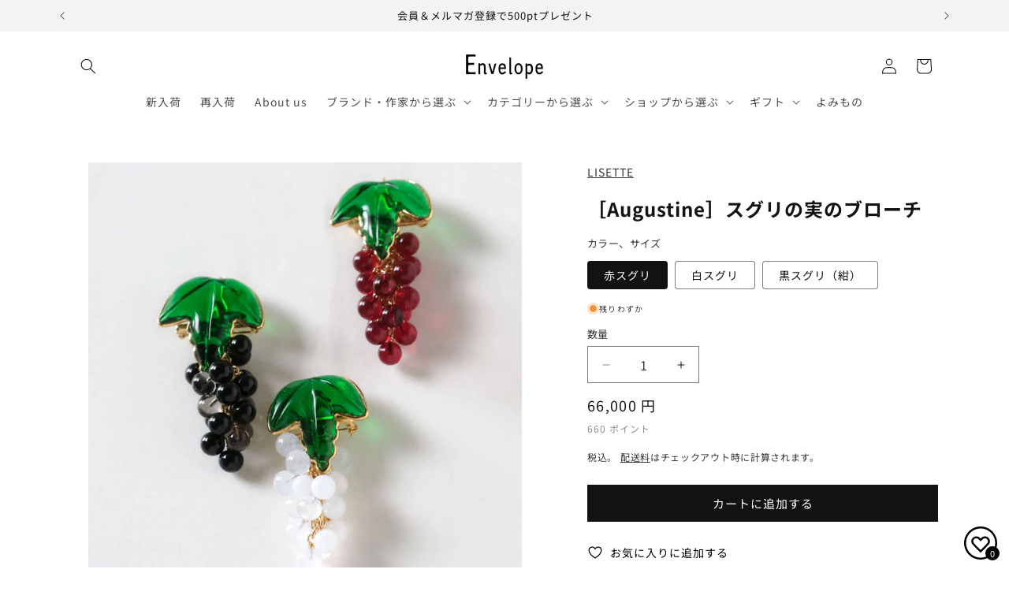

--- FILE ---
content_type: text/html; charset=utf-8
request_url: https://envelope.co.jp/products/ls-19904
body_size: 99338
content:
<!doctype html>
<html class="js" lang="ja">
  <head>
    <meta charset="utf-8">
    <meta http-equiv="X-UA-Compatible" content="IE=edge">
    <meta name="viewport" content="width=device-width,initial-scale=1">
    <meta name="theme-color" content="">
    <link rel="canonical" href="https://envelope.co.jp/products/ls-19904"><link rel="icon" type="image/png" href="//envelope.co.jp/cdn/shop/files/favicon.png?crop=center&height=32&v=1662950890&width=32"><link rel="preconnect" href="https://fonts.shopifycdn.com" crossorigin><title>
      ［Augustine］スグリの実のブローチ
 &ndash; Envelope - エンベロープオンラインショップ</title>

    
      <meta name="description" content="AUGUSTINEのガラスブローチです。 2023SSのプリント柄にもなっているスグリ。きらきらと光る美しい果実をモチーフに、リゼッタのお洋服に合わせて特別にオーダーしました。 小さな果実ひとつひとつに濃淡があり、ガラス特有のつややかな輝きが魅力的。シャラシャラと揺れる姿も趣があります。 赤、白、黒（紺）スグリ、それぞれ異なる魅力をたのしんで。 Augustine（オーギュスティーヌ）バーナーワークと言われる1点1点手作業で、手間と時間をかけてつくるガラスのジュエリーブランド。伝統的な技法でしか出せない風合いが魅力。どれひとつ同じものはなく、美しく輝きます。 ※画面の表示の色は、ご利用の環境その他により実際の色と多少異なる場合があり">
    

    

<meta property="og:site_name" content="Envelope - エンベロープオンラインショップ">
<meta property="og:url" content="https://envelope.co.jp/products/ls-19904">
<meta property="og:title" content="［Augustine］スグリの実のブローチ">
<meta property="og:type" content="product">
<meta property="og:description" content="AUGUSTINEのガラスブローチです。 2023SSのプリント柄にもなっているスグリ。きらきらと光る美しい果実をモチーフに、リゼッタのお洋服に合わせて特別にオーダーしました。 小さな果実ひとつひとつに濃淡があり、ガラス特有のつややかな輝きが魅力的。シャラシャラと揺れる姿も趣があります。 赤、白、黒（紺）スグリ、それぞれ異なる魅力をたのしんで。 Augustine（オーギュスティーヌ）バーナーワークと言われる1点1点手作業で、手間と時間をかけてつくるガラスのジュエリーブランド。伝統的な技法でしか出せない風合いが魅力。どれひとつ同じものはなく、美しく輝きます。 ※画面の表示の色は、ご利用の環境その他により実際の色と多少異なる場合があり"><meta property="og:image" content="http://envelope.co.jp/cdn/shop/files/ls-19904_thum.jpg?v=1688704246">
  <meta property="og:image:secure_url" content="https://envelope.co.jp/cdn/shop/files/ls-19904_thum.jpg?v=1688704246">
  <meta property="og:image:width" content="1080">
  <meta property="og:image:height" content="1080"><meta property="og:price:amount" content="66,000">
  <meta property="og:price:currency" content="JPY"><meta name="twitter:site" content="@EnvelopeOnline"><meta name="twitter:card" content="summary_large_image">
<meta name="twitter:title" content="［Augustine］スグリの実のブローチ">
<meta name="twitter:description" content="AUGUSTINEのガラスブローチです。 2023SSのプリント柄にもなっているスグリ。きらきらと光る美しい果実をモチーフに、リゼッタのお洋服に合わせて特別にオーダーしました。 小さな果実ひとつひとつに濃淡があり、ガラス特有のつややかな輝きが魅力的。シャラシャラと揺れる姿も趣があります。 赤、白、黒（紺）スグリ、それぞれ異なる魅力をたのしんで。 Augustine（オーギュスティーヌ）バーナーワークと言われる1点1点手作業で、手間と時間をかけてつくるガラスのジュエリーブランド。伝統的な技法でしか出せない風合いが魅力。どれひとつ同じものはなく、美しく輝きます。 ※画面の表示の色は、ご利用の環境その他により実際の色と多少異なる場合があり">


    <script src="//envelope.co.jp/cdn/shop/t/85/assets/constants.js?v=132983761750457495441765790661" defer="defer"></script>
    <script src="//envelope.co.jp/cdn/shop/t/85/assets/pubsub.js?v=25310214064522200911765790661" defer="defer"></script>
    <script src="//envelope.co.jp/cdn/shop/t/85/assets/global.js?v=7301445359237545521765790661" defer="defer"></script>
    <script src="//envelope.co.jp/cdn/shop/t/85/assets/details-disclosure.js?v=13653116266235556501765790661" defer="defer"></script>
    <script src="//envelope.co.jp/cdn/shop/t/85/assets/details-modal.js?v=25581673532751508451765790661" defer="defer"></script>
    <script src="//envelope.co.jp/cdn/shop/t/85/assets/search-form.js?v=133129549252120666541765790661" defer="defer"></script><script src="//envelope.co.jp/cdn/shop/t/85/assets/animations.js?v=88693664871331136111765790661" defer="defer"></script><script>window.performance && window.performance.mark && window.performance.mark('shopify.content_for_header.start');</script><meta name="facebook-domain-verification" content="0lbchkse0iyzgfmgaqok9kmxbtmhk9">
<meta name="google-site-verification" content="hEZGRWZxyuJJzu9ds_i-8sN-4Bpo9qeC7t5hkRV_AP8">
<meta id="shopify-digital-wallet" name="shopify-digital-wallet" content="/27486912605/digital_wallets/dialog">
<meta name="shopify-checkout-api-token" content="032b33f519a4dbc3452be1b75f7bd672">
<link rel="alternate" type="application/json+oembed" href="https://envelope.co.jp/products/ls-19904.oembed">
<script async="async" src="/checkouts/internal/preloads.js?locale=ja-JP"></script>
<link rel="preconnect" href="https://shop.app" crossorigin="anonymous">
<script async="async" src="https://shop.app/checkouts/internal/preloads.js?locale=ja-JP&shop_id=27486912605" crossorigin="anonymous"></script>
<script id="apple-pay-shop-capabilities" type="application/json">{"shopId":27486912605,"countryCode":"JP","currencyCode":"JPY","merchantCapabilities":["supports3DS"],"merchantId":"gid:\/\/shopify\/Shop\/27486912605","merchantName":"Envelope - エンベロープオンラインショップ","requiredBillingContactFields":["postalAddress","email","phone"],"requiredShippingContactFields":["postalAddress","email","phone"],"shippingType":"shipping","supportedNetworks":["visa","masterCard","amex","jcb","discover"],"total":{"type":"pending","label":"Envelope - エンベロープオンラインショップ","amount":"1.00"},"shopifyPaymentsEnabled":true,"supportsSubscriptions":true}</script>
<script id="shopify-features" type="application/json">{"accessToken":"032b33f519a4dbc3452be1b75f7bd672","betas":["rich-media-storefront-analytics"],"domain":"envelope.co.jp","predictiveSearch":false,"shopId":27486912605,"locale":"ja"}</script>
<script>var Shopify = Shopify || {};
Shopify.shop = "envelopeonlineshop.myshopify.com";
Shopify.locale = "ja";
Shopify.currency = {"active":"JPY","rate":"1.0"};
Shopify.country = "JP";
Shopify.theme = {"name":"Rise_250825_easyPoints Hulk 15-12-2025","id":148757086364,"schema_name":"Rise","schema_version":"15.4.0","theme_store_id":2738,"role":"main"};
Shopify.theme.handle = "null";
Shopify.theme.style = {"id":null,"handle":null};
Shopify.cdnHost = "envelope.co.jp/cdn";
Shopify.routes = Shopify.routes || {};
Shopify.routes.root = "/";</script>
<script type="module">!function(o){(o.Shopify=o.Shopify||{}).modules=!0}(window);</script>
<script>!function(o){function n(){var o=[];function n(){o.push(Array.prototype.slice.apply(arguments))}return n.q=o,n}var t=o.Shopify=o.Shopify||{};t.loadFeatures=n(),t.autoloadFeatures=n()}(window);</script>
<script>
  window.ShopifyPay = window.ShopifyPay || {};
  window.ShopifyPay.apiHost = "shop.app\/pay";
  window.ShopifyPay.redirectState = null;
</script>
<script id="shop-js-analytics" type="application/json">{"pageType":"product"}</script>
<script defer="defer" async type="module" src="//envelope.co.jp/cdn/shopifycloud/shop-js/modules/v2/client.init-shop-cart-sync_PyU3Cxph.ja.esm.js"></script>
<script defer="defer" async type="module" src="//envelope.co.jp/cdn/shopifycloud/shop-js/modules/v2/chunk.common_3XpQ5sgE.esm.js"></script>
<script type="module">
  await import("//envelope.co.jp/cdn/shopifycloud/shop-js/modules/v2/client.init-shop-cart-sync_PyU3Cxph.ja.esm.js");
await import("//envelope.co.jp/cdn/shopifycloud/shop-js/modules/v2/chunk.common_3XpQ5sgE.esm.js");

  window.Shopify.SignInWithShop?.initShopCartSync?.({"fedCMEnabled":true,"windoidEnabled":true});

</script>
<script>
  window.Shopify = window.Shopify || {};
  if (!window.Shopify.featureAssets) window.Shopify.featureAssets = {};
  window.Shopify.featureAssets['shop-js'] = {"shop-cart-sync":["modules/v2/client.shop-cart-sync_iBe2HkXL.ja.esm.js","modules/v2/chunk.common_3XpQ5sgE.esm.js"],"init-fed-cm":["modules/v2/client.init-fed-cm_4nT_o4d8.ja.esm.js","modules/v2/chunk.common_3XpQ5sgE.esm.js"],"init-windoid":["modules/v2/client.init-windoid_qVCuPx85.ja.esm.js","modules/v2/chunk.common_3XpQ5sgE.esm.js"],"shop-cash-offers":["modules/v2/client.shop-cash-offers_xgnxIoYx.ja.esm.js","modules/v2/chunk.common_3XpQ5sgE.esm.js","modules/v2/chunk.modal_CDmZwZ67.esm.js"],"shop-button":["modules/v2/client.shop-button_D-AUf6XJ.ja.esm.js","modules/v2/chunk.common_3XpQ5sgE.esm.js"],"init-shop-email-lookup-coordinator":["modules/v2/client.init-shop-email-lookup-coordinator_CoiRXg_f.ja.esm.js","modules/v2/chunk.common_3XpQ5sgE.esm.js"],"shop-toast-manager":["modules/v2/client.shop-toast-manager_2q6-qtse.ja.esm.js","modules/v2/chunk.common_3XpQ5sgE.esm.js"],"shop-login-button":["modules/v2/client.shop-login-button_jJCllpG3.ja.esm.js","modules/v2/chunk.common_3XpQ5sgE.esm.js","modules/v2/chunk.modal_CDmZwZ67.esm.js"],"avatar":["modules/v2/client.avatar_BTnouDA3.ja.esm.js"],"init-shop-cart-sync":["modules/v2/client.init-shop-cart-sync_PyU3Cxph.ja.esm.js","modules/v2/chunk.common_3XpQ5sgE.esm.js"],"pay-button":["modules/v2/client.pay-button_DUSCSBhc.ja.esm.js","modules/v2/chunk.common_3XpQ5sgE.esm.js"],"init-shop-for-new-customer-accounts":["modules/v2/client.init-shop-for-new-customer-accounts_CQaxpM10.ja.esm.js","modules/v2/client.shop-login-button_jJCllpG3.ja.esm.js","modules/v2/chunk.common_3XpQ5sgE.esm.js","modules/v2/chunk.modal_CDmZwZ67.esm.js"],"init-customer-accounts-sign-up":["modules/v2/client.init-customer-accounts-sign-up_C8nXD2V_.ja.esm.js","modules/v2/client.shop-login-button_jJCllpG3.ja.esm.js","modules/v2/chunk.common_3XpQ5sgE.esm.js","modules/v2/chunk.modal_CDmZwZ67.esm.js"],"shop-follow-button":["modules/v2/client.shop-follow-button_Cpw2kC42.ja.esm.js","modules/v2/chunk.common_3XpQ5sgE.esm.js","modules/v2/chunk.modal_CDmZwZ67.esm.js"],"checkout-modal":["modules/v2/client.checkout-modal_eFi38ufj.ja.esm.js","modules/v2/chunk.common_3XpQ5sgE.esm.js","modules/v2/chunk.modal_CDmZwZ67.esm.js"],"init-customer-accounts":["modules/v2/client.init-customer-accounts_DjqcXQGc.ja.esm.js","modules/v2/client.shop-login-button_jJCllpG3.ja.esm.js","modules/v2/chunk.common_3XpQ5sgE.esm.js","modules/v2/chunk.modal_CDmZwZ67.esm.js"],"lead-capture":["modules/v2/client.lead-capture_CdXRTdfz.ja.esm.js","modules/v2/chunk.common_3XpQ5sgE.esm.js","modules/v2/chunk.modal_CDmZwZ67.esm.js"],"shop-login":["modules/v2/client.shop-login_C-CHoYGE.ja.esm.js","modules/v2/chunk.common_3XpQ5sgE.esm.js","modules/v2/chunk.modal_CDmZwZ67.esm.js"],"payment-terms":["modules/v2/client.payment-terms_cWctAF1p.ja.esm.js","modules/v2/chunk.common_3XpQ5sgE.esm.js","modules/v2/chunk.modal_CDmZwZ67.esm.js"]};
</script>
<script>(function() {
  var isLoaded = false;
  function asyncLoad() {
    if (isLoaded) return;
    isLoaded = true;
    var urls = ["https:\/\/cax.channel.io\/shopify\/plugins\/af056a7a-35a7-4847-bc13-21ae7deb3bd2.js?shop=envelopeonlineshop.myshopify.com"];
    for (var i = 0; i < urls.length; i++) {
      var s = document.createElement('script');
      s.type = 'text/javascript';
      s.async = true;
      s.src = urls[i];
      var x = document.getElementsByTagName('script')[0];
      x.parentNode.insertBefore(s, x);
    }
  };
  if(window.attachEvent) {
    window.attachEvent('onload', asyncLoad);
  } else {
    window.addEventListener('load', asyncLoad, false);
  }
})();</script>
<script id="__st">var __st={"a":27486912605,"offset":32400,"reqid":"f3682065-2fab-4909-b897-52cfb1bacc6e-1768910262","pageurl":"envelope.co.jp\/products\/ls-19904","u":"7f49c87515a5","p":"product","rtyp":"product","rid":7645839130780};</script>
<script>window.ShopifyPaypalV4VisibilityTracking = true;</script>
<script id="captcha-bootstrap">!function(){'use strict';const t='contact',e='account',n='new_comment',o=[[t,t],['blogs',n],['comments',n],[t,'customer']],c=[[e,'customer_login'],[e,'guest_login'],[e,'recover_customer_password'],[e,'create_customer']],r=t=>t.map((([t,e])=>`form[action*='/${t}']:not([data-nocaptcha='true']) input[name='form_type'][value='${e}']`)).join(','),a=t=>()=>t?[...document.querySelectorAll(t)].map((t=>t.form)):[];function s(){const t=[...o],e=r(t);return a(e)}const i='password',u='form_key',d=['recaptcha-v3-token','g-recaptcha-response','h-captcha-response',i],f=()=>{try{return window.sessionStorage}catch{return}},m='__shopify_v',_=t=>t.elements[u];function p(t,e,n=!1){try{const o=window.sessionStorage,c=JSON.parse(o.getItem(e)),{data:r}=function(t){const{data:e,action:n}=t;return t[m]||n?{data:e,action:n}:{data:t,action:n}}(c);for(const[e,n]of Object.entries(r))t.elements[e]&&(t.elements[e].value=n);n&&o.removeItem(e)}catch(o){console.error('form repopulation failed',{error:o})}}const l='form_type',E='cptcha';function T(t){t.dataset[E]=!0}const w=window,h=w.document,L='Shopify',v='ce_forms',y='captcha';let A=!1;((t,e)=>{const n=(g='f06e6c50-85a8-45c8-87d0-21a2b65856fe',I='https://cdn.shopify.com/shopifycloud/storefront-forms-hcaptcha/ce_storefront_forms_captcha_hcaptcha.v1.5.2.iife.js',D={infoText:'hCaptchaによる保護',privacyText:'プライバシー',termsText:'利用規約'},(t,e,n)=>{const o=w[L][v],c=o.bindForm;if(c)return c(t,g,e,D).then(n);var r;o.q.push([[t,g,e,D],n]),r=I,A||(h.body.append(Object.assign(h.createElement('script'),{id:'captcha-provider',async:!0,src:r})),A=!0)});var g,I,D;w[L]=w[L]||{},w[L][v]=w[L][v]||{},w[L][v].q=[],w[L][y]=w[L][y]||{},w[L][y].protect=function(t,e){n(t,void 0,e),T(t)},Object.freeze(w[L][y]),function(t,e,n,w,h,L){const[v,y,A,g]=function(t,e,n){const i=e?o:[],u=t?c:[],d=[...i,...u],f=r(d),m=r(i),_=r(d.filter((([t,e])=>n.includes(e))));return[a(f),a(m),a(_),s()]}(w,h,L),I=t=>{const e=t.target;return e instanceof HTMLFormElement?e:e&&e.form},D=t=>v().includes(t);t.addEventListener('submit',(t=>{const e=I(t);if(!e)return;const n=D(e)&&!e.dataset.hcaptchaBound&&!e.dataset.recaptchaBound,o=_(e),c=g().includes(e)&&(!o||!o.value);(n||c)&&t.preventDefault(),c&&!n&&(function(t){try{if(!f())return;!function(t){const e=f();if(!e)return;const n=_(t);if(!n)return;const o=n.value;o&&e.removeItem(o)}(t);const e=Array.from(Array(32),(()=>Math.random().toString(36)[2])).join('');!function(t,e){_(t)||t.append(Object.assign(document.createElement('input'),{type:'hidden',name:u})),t.elements[u].value=e}(t,e),function(t,e){const n=f();if(!n)return;const o=[...t.querySelectorAll(`input[type='${i}']`)].map((({name:t})=>t)),c=[...d,...o],r={};for(const[a,s]of new FormData(t).entries())c.includes(a)||(r[a]=s);n.setItem(e,JSON.stringify({[m]:1,action:t.action,data:r}))}(t,e)}catch(e){console.error('failed to persist form',e)}}(e),e.submit())}));const S=(t,e)=>{t&&!t.dataset[E]&&(n(t,e.some((e=>e===t))),T(t))};for(const o of['focusin','change'])t.addEventListener(o,(t=>{const e=I(t);D(e)&&S(e,y())}));const B=e.get('form_key'),M=e.get(l),P=B&&M;t.addEventListener('DOMContentLoaded',(()=>{const t=y();if(P)for(const e of t)e.elements[l].value===M&&p(e,B);[...new Set([...A(),...v().filter((t=>'true'===t.dataset.shopifyCaptcha))])].forEach((e=>S(e,t)))}))}(h,new URLSearchParams(w.location.search),n,t,e,['guest_login'])})(!0,!0)}();</script>
<script integrity="sha256-4kQ18oKyAcykRKYeNunJcIwy7WH5gtpwJnB7kiuLZ1E=" data-source-attribution="shopify.loadfeatures" defer="defer" src="//envelope.co.jp/cdn/shopifycloud/storefront/assets/storefront/load_feature-a0a9edcb.js" crossorigin="anonymous"></script>
<script crossorigin="anonymous" defer="defer" src="//envelope.co.jp/cdn/shopifycloud/storefront/assets/shopify_pay/storefront-65b4c6d7.js?v=20250812"></script>
<script data-source-attribution="shopify.dynamic_checkout.dynamic.init">var Shopify=Shopify||{};Shopify.PaymentButton=Shopify.PaymentButton||{isStorefrontPortableWallets:!0,init:function(){window.Shopify.PaymentButton.init=function(){};var t=document.createElement("script");t.src="https://envelope.co.jp/cdn/shopifycloud/portable-wallets/latest/portable-wallets.ja.js",t.type="module",document.head.appendChild(t)}};
</script>
<script data-source-attribution="shopify.dynamic_checkout.buyer_consent">
  function portableWalletsHideBuyerConsent(e){var t=document.getElementById("shopify-buyer-consent"),n=document.getElementById("shopify-subscription-policy-button");t&&n&&(t.classList.add("hidden"),t.setAttribute("aria-hidden","true"),n.removeEventListener("click",e))}function portableWalletsShowBuyerConsent(e){var t=document.getElementById("shopify-buyer-consent"),n=document.getElementById("shopify-subscription-policy-button");t&&n&&(t.classList.remove("hidden"),t.removeAttribute("aria-hidden"),n.addEventListener("click",e))}window.Shopify?.PaymentButton&&(window.Shopify.PaymentButton.hideBuyerConsent=portableWalletsHideBuyerConsent,window.Shopify.PaymentButton.showBuyerConsent=portableWalletsShowBuyerConsent);
</script>
<script data-source-attribution="shopify.dynamic_checkout.cart.bootstrap">document.addEventListener("DOMContentLoaded",(function(){function t(){return document.querySelector("shopify-accelerated-checkout-cart, shopify-accelerated-checkout")}if(t())Shopify.PaymentButton.init();else{new MutationObserver((function(e,n){t()&&(Shopify.PaymentButton.init(),n.disconnect())})).observe(document.body,{childList:!0,subtree:!0})}}));
</script>
<script id='scb4127' type='text/javascript' async='' src='https://envelope.co.jp/cdn/shopifycloud/privacy-banner/storefront-banner.js'></script><link id="shopify-accelerated-checkout-styles" rel="stylesheet" media="screen" href="https://envelope.co.jp/cdn/shopifycloud/portable-wallets/latest/accelerated-checkout-backwards-compat.css" crossorigin="anonymous">
<style id="shopify-accelerated-checkout-cart">
        #shopify-buyer-consent {
  margin-top: 1em;
  display: inline-block;
  width: 100%;
}

#shopify-buyer-consent.hidden {
  display: none;
}

#shopify-subscription-policy-button {
  background: none;
  border: none;
  padding: 0;
  text-decoration: underline;
  font-size: inherit;
  cursor: pointer;
}

#shopify-subscription-policy-button::before {
  box-shadow: none;
}

      </style>
<script id="sections-script" data-sections="header" defer="defer" src="//envelope.co.jp/cdn/shop/t/85/compiled_assets/scripts.js?v=48465"></script>
<script>window.performance && window.performance.mark && window.performance.mark('shopify.content_for_header.end');</script>


    <style data-shopify>
      @font-face {
  font-family: "Noto Sans Japanese";
  font-weight: 400;
  font-style: normal;
  font-display: swap;
  src: url("//envelope.co.jp/cdn/fonts/noto_sans_japanese/notosansjapanese_n4.74a6927b879b930fdec4ab8bb6917103ae8bbca9.woff2") format("woff2"),
       url("//envelope.co.jp/cdn/fonts/noto_sans_japanese/notosansjapanese_n4.15630f5c60bcf9ed7de2df9484ab75ddd007c8e2.woff") format("woff");
}

      @font-face {
  font-family: "Noto Sans Japanese";
  font-weight: 700;
  font-style: normal;
  font-display: swap;
  src: url("//envelope.co.jp/cdn/fonts/noto_sans_japanese/notosansjapanese_n7.1abda075dc6bf08053b865d23e5712ef6cfa899b.woff2") format("woff2"),
       url("//envelope.co.jp/cdn/fonts/noto_sans_japanese/notosansjapanese_n7.aa2be2df2112f4742b97ac4fa9dca5bb760e3ab4.woff") format("woff");
}

      
      
      @font-face {
  font-family: "Noto Sans Japanese";
  font-weight: 400;
  font-style: normal;
  font-display: swap;
  src: url("//envelope.co.jp/cdn/fonts/noto_sans_japanese/notosansjapanese_n4.74a6927b879b930fdec4ab8bb6917103ae8bbca9.woff2") format("woff2"),
       url("//envelope.co.jp/cdn/fonts/noto_sans_japanese/notosansjapanese_n4.15630f5c60bcf9ed7de2df9484ab75ddd007c8e2.woff") format("woff");
}


      
        :root,
        .color-scheme-1 {
          --color-background: 255,255,255;
        
          --gradient-background: #ffffff;
        

        

        --color-foreground: 18,18,18;
        --color-background-contrast: 191,191,191;
        --color-shadow: 18,18,18;
        --color-button: 18,18,18;
        --color-button-text: 255,255,255;
        --color-secondary-button: 255,255,255;
        --color-secondary-button-text: 18,18,18;
        --color-link: 18,18,18;
        --color-badge-foreground: 18,18,18;
        --color-badge-background: 255,255,255;
        --color-badge-border: 18,18,18;
        --payment-terms-background-color: rgb(255 255 255);
      }
      
        
        .color-scheme-2 {
          --color-background: 243,243,243;
        
          --gradient-background: #f3f3f3;
        

        

        --color-foreground: 18,18,18;
        --color-background-contrast: 179,179,179;
        --color-shadow: 18,18,18;
        --color-button: 18,18,18;
        --color-button-text: 243,243,243;
        --color-secondary-button: 243,243,243;
        --color-secondary-button-text: 18,18,18;
        --color-link: 18,18,18;
        --color-badge-foreground: 18,18,18;
        --color-badge-background: 243,243,243;
        --color-badge-border: 18,18,18;
        --payment-terms-background-color: rgb(243 243 243);
      }
      
        
        .color-scheme-3 {
          --color-background: 18,18,18;
        
          --gradient-background: #121212;
        

        

        --color-foreground: 255,255,255;
        --color-background-contrast: 146,146,146;
        --color-shadow: 18,18,18;
        --color-button: 255,255,255;
        --color-button-text: 0,0,0;
        --color-secondary-button: 18,18,18;
        --color-secondary-button-text: 255,255,255;
        --color-link: 255,255,255;
        --color-badge-foreground: 255,255,255;
        --color-badge-background: 18,18,18;
        --color-badge-border: 255,255,255;
        --payment-terms-background-color: rgb(18 18 18);
      }
      
        
        .color-scheme-4 {
          --color-background: 18,18,18;
        
          --gradient-background: #121212;
        

        

        --color-foreground: 255,255,255;
        --color-background-contrast: 146,146,146;
        --color-shadow: 18,18,18;
        --color-button: 255,255,255;
        --color-button-text: 18,18,18;
        --color-secondary-button: 18,18,18;
        --color-secondary-button-text: 255,255,255;
        --color-link: 255,255,255;
        --color-badge-foreground: 255,255,255;
        --color-badge-background: 18,18,18;
        --color-badge-border: 255,255,255;
        --payment-terms-background-color: rgb(18 18 18);
      }
      
        
        .color-scheme-5 {
          --color-background: 227,225,221;
        
          --gradient-background: #e3e1dd;
        

        

        --color-foreground: 18,18,18;
        --color-background-contrast: 169,163,151;
        --color-shadow: 18,18,18;
        --color-button: 18,18,18;
        --color-button-text: 255,255,255;
        --color-secondary-button: 227,225,221;
        --color-secondary-button-text: 18,18,18;
        --color-link: 18,18,18;
        --color-badge-foreground: 18,18,18;
        --color-badge-background: 227,225,221;
        --color-badge-border: 18,18,18;
        --payment-terms-background-color: rgb(227 225 221);
      }
      
        
        .color-scheme-9d219e40-2b8f-40c2-aaff-27a860fc367b {
          --color-background: 0,0,0;
        
          --gradient-background: rgba(0,0,0,0);
        

        

        --color-foreground: 18,18,18;
        --color-background-contrast: 128,128,128;
        --color-shadow: 18,18,18;
        --color-button: 18,18,18;
        --color-button-text: 255,255,255;
        --color-secondary-button: 0,0,0;
        --color-secondary-button-text: 18,18,18;
        --color-link: 18,18,18;
        --color-badge-foreground: 18,18,18;
        --color-badge-background: 0,0,0;
        --color-badge-border: 18,18,18;
        --payment-terms-background-color: rgb(0 0 0);
      }
      
        
        .color-scheme-bcb3430f-c03e-4c2d-947f-251b6f991163 {
          --color-background: 95,109,50;
        
          --gradient-background: #5f6d32;
        

        

        --color-foreground: 255,255,255;
        --color-background-contrast: 19,22,10;
        --color-shadow: 18,18,18;
        --color-button: 95,109,50;
        --color-button-text: 255,255,255;
        --color-secondary-button: 95,109,50;
        --color-secondary-button-text: 95,109,50;
        --color-link: 95,109,50;
        --color-badge-foreground: 255,255,255;
        --color-badge-background: 95,109,50;
        --color-badge-border: 255,255,255;
        --payment-terms-background-color: rgb(95 109 50);
      }
      

      body, .color-scheme-1, .color-scheme-2, .color-scheme-3, .color-scheme-4, .color-scheme-5, .color-scheme-9d219e40-2b8f-40c2-aaff-27a860fc367b, .color-scheme-bcb3430f-c03e-4c2d-947f-251b6f991163 {
        color: rgba(var(--color-foreground), 0.75);
        background-color: rgb(var(--color-background));
      }

      :root {
        --font-body-family: "Noto Sans Japanese", sans-serif;
        --font-body-style: normal;
        --font-body-weight: 400;
        --font-body-weight-bold: 700;

        --font-heading-family: "Noto Sans Japanese", sans-serif;
        --font-heading-style: normal;
        --font-heading-weight: 400;

        --font-body-scale: 1.0;
        --font-heading-scale: 1.0;

        --media-padding: px;
        --media-border-opacity: 0.05;
        --media-border-width: 0px;
        --media-radius: 0px;
        --media-shadow-opacity: 0.0;
        --media-shadow-horizontal-offset: 0px;
        --media-shadow-vertical-offset: 4px;
        --media-shadow-blur-radius: 5px;
        --media-shadow-visible: 0;

        --page-width: 120rem;
        --page-width-margin: 0rem;

        --product-card-image-padding: 0.6rem;
        --product-card-corner-radius: 0.0rem;
        --product-card-text-alignment: left;
        --product-card-border-width: 0.0rem;
        --product-card-border-opacity: 0.05;
        --product-card-shadow-opacity: 0.0;
        --product-card-shadow-visible: 0;
        --product-card-shadow-horizontal-offset: 0.0rem;
        --product-card-shadow-vertical-offset: 0.4rem;
        --product-card-shadow-blur-radius: 0.5rem;

        --collection-card-image-padding: 0.0rem;
        --collection-card-corner-radius: 0.0rem;
        --collection-card-text-alignment: left;
        --collection-card-border-width: 0.0rem;
        --collection-card-border-opacity: 0.1;
        --collection-card-shadow-opacity: 0.0;
        --collection-card-shadow-visible: 0;
        --collection-card-shadow-horizontal-offset: 0.0rem;
        --collection-card-shadow-vertical-offset: 0.4rem;
        --collection-card-shadow-blur-radius: 0.5rem;

        --blog-card-image-padding: 0.0rem;
        --blog-card-corner-radius: 0.0rem;
        --blog-card-text-alignment: left;
        --blog-card-border-width: 0.0rem;
        --blog-card-border-opacity: 0.1;
        --blog-card-shadow-opacity: 0.0;
        --blog-card-shadow-visible: 0;
        --blog-card-shadow-horizontal-offset: 0.0rem;
        --blog-card-shadow-vertical-offset: 0.4rem;
        --blog-card-shadow-blur-radius: 0.5rem;

        --badge-corner-radius: 0.0rem;

        --popup-border-width: 1px;
        --popup-border-opacity: 0.1;
        --popup-corner-radius: 0px;
        --popup-shadow-opacity: 0.05;
        --popup-shadow-horizontal-offset: 0px;
        --popup-shadow-vertical-offset: 4px;
        --popup-shadow-blur-radius: 5px;

        --drawer-border-width: 1px;
        --drawer-border-opacity: 0.1;
        --drawer-shadow-opacity: 0.0;
        --drawer-shadow-horizontal-offset: 0px;
        --drawer-shadow-vertical-offset: 4px;
        --drawer-shadow-blur-radius: 5px;

        --spacing-sections-desktop: 0px;
        --spacing-sections-mobile: 0px;

        --grid-desktop-vertical-spacing: 24px;
        --grid-desktop-horizontal-spacing: 24px;
        --grid-mobile-vertical-spacing: 12px;
        --grid-mobile-horizontal-spacing: 12px;

        --text-boxes-border-opacity: 0.1;
        --text-boxes-border-width: 0px;
        --text-boxes-radius: 0px;
        --text-boxes-shadow-opacity: 0.0;
        --text-boxes-shadow-visible: 0;
        --text-boxes-shadow-horizontal-offset: 0px;
        --text-boxes-shadow-vertical-offset: 4px;
        --text-boxes-shadow-blur-radius: 5px;

        --buttons-radius: 0px;
        --buttons-radius-outset: 0px;
        --buttons-border-width: 1px;
        --buttons-border-opacity: 1.0;
        --buttons-shadow-opacity: 0.0;
        --buttons-shadow-visible: 0;
        --buttons-shadow-horizontal-offset: 0px;
        --buttons-shadow-vertical-offset: 4px;
        --buttons-shadow-blur-radius: 5px;
        --buttons-border-offset: 0px;

        --inputs-radius: 0px;
        --inputs-border-width: 1px;
        --inputs-border-opacity: 0.55;
        --inputs-shadow-opacity: 0.0;
        --inputs-shadow-horizontal-offset: 0px;
        --inputs-margin-offset: 0px;
        --inputs-shadow-vertical-offset: 4px;
        --inputs-shadow-blur-radius: 5px;
        --inputs-radius-outset: 0px;

        --variant-pills-radius: 4px;
        --variant-pills-border-width: 1px;
        --variant-pills-border-opacity: 0.55;
        --variant-pills-shadow-opacity: 0.0;
        --variant-pills-shadow-horizontal-offset: 0px;
        --variant-pills-shadow-vertical-offset: 4px;
        --variant-pills-shadow-blur-radius: 5px;
      }

      *,
      *::before,
      *::after {
        box-sizing: inherit;
      }

      html {
        box-sizing: border-box;
        font-size: calc(var(--font-body-scale) * 62.5%);
        height: 100%;
      }

      body {
        display: grid;
        grid-template-rows: auto auto 1fr auto;
        grid-template-columns: 100%;
        min-height: 100%;
        margin: 0;
        font-size: 1.5rem;
        letter-spacing: 0.06rem;
        line-height: calc(1 + 0.8 / var(--font-body-scale));
        font-family: var(--font-body-family);
        font-style: var(--font-body-style);
        font-weight: var(--font-body-weight);
      }

      @media screen and (min-width: 750px) {
        body {
          font-size: 1.6rem;
        }
      }
    </style>

    <link href="//envelope.co.jp/cdn/shop/t/85/assets/base.css?v=159841507637079171801765790661" rel="stylesheet" type="text/css" media="all" />
    <link rel="stylesheet" href="//envelope.co.jp/cdn/shop/t/85/assets/component-cart-items.css?v=13033300910818915211765790661" media="print" onload="this.media='all'">
      <link rel="preload" as="font" href="//envelope.co.jp/cdn/fonts/noto_sans_japanese/notosansjapanese_n4.74a6927b879b930fdec4ab8bb6917103ae8bbca9.woff2" type="font/woff2" crossorigin>
      

      <link rel="preload" as="font" href="//envelope.co.jp/cdn/fonts/noto_sans_japanese/notosansjapanese_n4.74a6927b879b930fdec4ab8bb6917103ae8bbca9.woff2" type="font/woff2" crossorigin>
      
<link href="//envelope.co.jp/cdn/shop/t/85/assets/component-localization-form.css?v=170315343355214948141765790661" rel="stylesheet" type="text/css" media="all" />
      <script src="//envelope.co.jp/cdn/shop/t/85/assets/localization-form.js?v=144176611646395275351765790661" defer="defer"></script><link
        rel="stylesheet"
        href="//envelope.co.jp/cdn/shop/t/85/assets/component-predictive-search.css?v=118923337488134913561765790661"
        media="print"
        onload="this.media='all'"
      ><script>
      if (Shopify.designMode) {
        document.documentElement.classList.add('shopify-design-mode');
      }
    </script><link href="//envelope.co.jp/cdn/shop/t/85/assets/easy_points_integration.css?v=34074416412485798831765790661" rel="stylesheet" type="text/css" media="all" />
        <script src="//envelope.co.jp/cdn/shop/t/85/assets/easy_points_integration.min.js?v=150506404679333308811765790661" type="text/javascript"></script>
        <script src="//envelope.co.jp/cdn/shop/t/85/assets/easy_points.js?v=157774049765045354891765790661" type="text/javascript"></script>
<script>window.is_hulkpo_installed=true</script><!-- BEGIN app block: shopify://apps/order-limits/blocks/ruffruff-order-limits/56fb9d8f-3621-4732-8425-5c64262bef41 --><!-- BEGIN app snippet: access-restriction --><!-- END app snippet --><!-- BEGIN app snippet: settings-json -->
<style data-shopify>
  .ruffruff-order-limits__product-messages {
    background-color: #FFFFFF !important;
    border: 1px solid #ffffff !important;
    color: #666666 !important;
  }
</style>

<!-- cached at 1768910263 -->
<script id='ruffruff-order-limits-settings-json' type='application/json'>{"alertMessageModalEnabled": false,"productMessagePosition": "above"}</script>
<!-- END app snippet --><!-- BEGIN app snippet: product-quantity-rules-json -->
<!-- cached at 1768910263 -->
<script id='ruffruff-order-limits-product-quantity-rules-json' type='application/json'>[{"collectionIds": [],"eligibleItems": "","id": "50723160220","increment": 1,"max": 1,"min": 1,"productIds": [],"productMessage": "この商品は1セットまで購入できます。","productTags": [],"productVariantIds": []},{"collectionIds": ["157799645277"],"eligibleItems": "","id": "52773060764","increment": 1,"max": 2,"min": 1,"productIds": [],"productMessage": "","productTags": [],"productVariantIds": []},{"collectionIds": [],"eligibleItems": "","id": "86838706332","increment": 1,"max": 1,"min": 1,"productIds": ["8304433528988"],"productMessage": "","productTags": [],"productVariantIds": []},{"collectionIds": [],"eligibleItems": "","id": "50723094684","increment": 1,"max": 2,"min": 1,"productIds": [],"productMessage": "この商品は2セットまで購入できます。","productTags": [],"productVariantIds": []},{"collectionIds": ["139360665693"],"eligibleItems": "collections","id": "50103517340","increment": 1,"max": null,"min": 5,"productIds": [],"productMessage": "※価格は10cmの値段です。\n※生地は50cmからご購入いただけます。\n数量5＝50cm","productTags": [],"productVariantIds": []}]</script>
<!-- END app snippet --><!-- BEGIN app snippet: price-rules-json -->
<!-- cached at 1768910263 -->
<script id='ruffruff-order-limits-price-rules-json' type='application/json'>[]</script>
<!-- END app snippet --><!-- BEGIN app snippet: bundle-rules-json -->
<!-- cached at 1768910263 -->
<script id='ruffruff-order-limits-bundle-rules-json' type='application/json'>[]</script>
<!-- END app snippet --><!-- BEGIN app snippet: customer-rules-json -->
<!-- cached at 1768910263 -->
<script id='ruffruff-order-limits-customer-rules-json' type='application/json'>[]</script>
<!-- END app snippet --><!-- BEGIN app snippet: weight-rules-json -->
<!-- cached at 1768910263 -->
<script id='ruffruff-order-limits-weight-rules-json' type='application/json'>[]</script>
<!-- END app snippet --><!-- BEGIN app snippet: product-json -->
<!-- cached at 1768910263 -->
<script id='ruffruff-order-limits-product-json' type='application/json'>{"collectionIds": ["139208065117", "139450974301", "299740168348", "139355684957", "154762608733", "150659596381", "294239862940", "280198643868", "292234690716", "204188352668", "235717591196", "299740201116", "319252201628", "155222474845", "319297355932", "290318516380", "296850784412", "320793051292", "291034497180"],"defaultVariantId": "42531035873436","handle": "ls-19904","hasOnlyDefaultVariant": false,"id": "7645839130780","tags": ["アクセサリー", "フォーマル", "ブローチ", "ワレ物注意", "下積厳禁"],"variants": [{"id":"42531035873436","weight":0.0,"weightInUnit":0.0,"weightUnit":"g"},{"id":"42531035906204","weight":0.0,"weightInUnit":0.0,"weightUnit":"g"},{"id":"42531035938972","weight":0.0,"weightInUnit":0.0,"weightUnit":"g"}]}</script>
<!-- END app snippet --><!-- BEGIN app snippet: vite-tag -->


<!-- END app snippet --><!-- BEGIN app snippet: vite-tag -->


  <script src="https://cdn.shopify.com/extensions/019b8c68-ec78-76f0-9e5c-f5b4cfe2d714/ruffruff-order-limits-133/assets/entry-C7CLRJ12.js" type="module" crossorigin="anonymous"></script>
  <link rel="modulepreload" href="https://cdn.shopify.com/extensions/019b8c68-ec78-76f0-9e5c-f5b4cfe2d714/ruffruff-order-limits-133/assets/getShopifyRootUrl-BAFHm-cu.js" crossorigin="anonymous">
  <link rel="modulepreload" href="https://cdn.shopify.com/extensions/019b8c68-ec78-76f0-9e5c-f5b4cfe2d714/ruffruff-order-limits-133/assets/constants-Zwc9dJOo.js" crossorigin="anonymous">
  <link href="//cdn.shopify.com/extensions/019b8c68-ec78-76f0-9e5c-f5b4cfe2d714/ruffruff-order-limits-133/assets/entry-eUVkEetz.css" rel="stylesheet" type="text/css" media="all" />

<!-- END app snippet -->
<!-- END app block --><!-- BEGIN app block: shopify://apps/hulk-form-builder/blocks/app-embed/b6b8dd14-356b-4725-a4ed-77232212b3c3 --><!-- BEGIN app snippet: hulkapps-formbuilder-theme-ext --><script type="text/javascript">
  
  if (typeof window.formbuilder_customer != "object") {
        window.formbuilder_customer = {}
  }

  window.hulkFormBuilder = {
    form_data: {"form_kTHjuGE8oGHMzLsbtmBoaQ":{"uuid":"kTHjuGE8oGHMzLsbtmBoaQ","form_name":"エンベロープ：お問い合わせフォーム","form_data":{"div_back_gradient_1":"#fff","div_back_gradient_2":"#fff","back_color":"#fff","form_title":"","form_submit":"送信","after_submit":"hideAndmessage","after_submit_msg":"\u003cp\u003e送信が完了しました。お問い合わせありがとうございます。\u003c\/p\u003e\n","captcha_enable":"no","label_style":"blockLabels","input_border_radius":"2","back_type":"transparent","input_back_color":"#fff","input_back_color_hover":"#fff","back_shadow":"none","label_font_clr":"#333333","input_font_clr":"#333333","button_align":"fullBtn","button_clr":"#fff","button_back_clr":"#333333","button_border_radius":"2","form_width":"600px","form_border_size":"2","form_border_clr":"transparent","form_border_radius":"1","label_font_size":"14","input_font_size":"12","button_font_size":"16","form_padding":0,"input_border_color":"#cccccc","input_border_color_hover":"#ccc","btn_border_clr":"#333333","btn_border_size":"1","form_name":"エンベロープ：お問い合わせフォーム","":"online@envelope.co.jp","form_emails":"ymaeda@linenbird.com,online@envelope.co.jp","admin_email_subject":"エンベロープオンラインショップ／お問い合わせについて","admin_email_message":"\u003cp\u003eエンベロープオンラインショップのお問い合わせフォームから問い合わせがありました。\u003c\/p\u003e\n","form_access_message":"\u003cp\u003ePlease login to access the form\u003cbr\u003eDo not have an account? Create account\u003c\/p\u003e","notification_email_send":true,"pass_referrer_url_on_email":false,"auto_responder_subject":"お問い合わせありがとうございます","admin_email_hide_hidden_fields":"yes","admin_email_hide_empty_fields":"yes","admin_email_date_default":"no","form_description":"\u003cp\u003e\u003cspan style=\"color:#2c2c2c;\"\u003eお問い合わせは、メール・電話にて受け付けております。\u003cbr \/\u003e\n店舗でのご購入や取材・商品リースを希望される方は、直接店舗にお問い合わせください。\u003c\/span\u003e\u003cbr \/\u003e\n\u003ca href=\"https:\/\/envelope.co.jp\/pages\/shop-list\" title=\"SHOP LIST\"\u003e\u003cspan style=\"color:#2c2c2c;\"\u003e店舗一覧はこちら \u0026raquo;\u003c\/span\u003e\u003c\/a\u003e\u003cbr \/\u003e\n\u003cbr \/\u003e\n\u003ca href=\"https:\/\/envelope.co.jp\/pages\/faq\"\u003e\u003cspan style=\"color:#2c2c2c;\"\u003eよくある質問はこちら \u0026raquo;\u003c\/span\u003e\u003c\/a\u003e\u003c\/p\u003e\n\n\u003cdl id=\"contactTo\"\u003e\n\t\u003cdt\u003e\u003cspan style=\"color:#2c2c2c;\"\u003e＜メール＞\u003c\/span\u003e\u003c\/dt\u003e\n\t\u003cdd\u003e\u003cspan style=\"color:#2c2c2c;\"\u003e下記のフォームまたは\u0026nbsp;\u003c\/span\u003e\u003ca href=\"mailto:online@envelope.co.jp\"\u003e\u003cspan style=\"color:#2c2c2c;\"\u003eonline@envelope.co.jp\u003c\/span\u003e\u003c\/a\u003e\u003cspan style=\"color:#2c2c2c;\"\u003eまでお送りください。\u003c\/span\u003e\u003c\/dd\u003e\n\t\u003cdt\u003e\u003cspan style=\"color:#2c2c2c;\"\u003e＜電話＞\u003c\/span\u003e\u003c\/dt\u003e\n\t\u003cdd\u003e\u003cspan style=\"color:#2c2c2c;\"\u003e【平日】\u003cbr \/\u003e\n\ttel：03-6432-7385\u003cbr \/\u003e\n\t10：00～18：00\u003cbr \/\u003e\n\t【土】\u003cbr \/\u003e\n\ttel：080-3158-1704\u003c\/span\u003e\u003c\/dd\u003e\n\t\u003cdd\u003e\u003cspan style=\"color:#2c2c2c;\"\u003e10：00～18：00\u003c\/span\u003e\u003c\/dd\u003e\n\u003c\/dl\u003e\n","label_fonts_type":"Google Fonts","label_custom_font_name":"YuGothic","label_font_family":"Noto Sans JP","input_font_family":"Noto Sans JP","auto_responder_sendname":"エンベロープオンラインショップ","auto_responder_sendemail":"online@envelope.co.jp","auto_responder_message":"\u003cp\u003e※こちらは自動返信メールです。\u003c\/p\u003e\n\n\u003cp\u003eエンベロープオンラインショップにお問い合わせいただきありがとうございます。\u003cbr \/\u003e\n担当スタッフより返信いたしますので、今しばらくお待ちください。\u003c\/p\u003e\n\n\u003cp\u003eエンベロープオンラインショップ\u003cbr \/\u003e\nhttps:\/\/envelope.co.jp\/\u003cbr \/\u003e\nonline@envelope.co.jp\u003c\/p\u003e\n","formElements":[{"type":"text","position":0,"label":"姓","halfwidth":"yes","Conditions":{},"page_number":1,"required":"yes"},{"type":"text","position":1,"label":"名","customClass":"","halfwidth":"yes","Conditions":{},"page_number":1,"required":"yes"},{"type":"email","position":2,"label":"Email","required":"yes","email_confirm":"yes","Conditions":{},"page_number":1},{"Conditions":{},"type":"text","position":3,"label":"（ご注文済みの方）受注番号","page_number":1},{"type":"select","position":4,"label":"お問い合わせ内容","values":"商品について\nアルファベット刺繍について\nポイント移行依頼\nメールマガジン配信解除希望退会希望\nその他","Conditions":{},"page_number":1,"required":"yes","elementCost":{},"add_admin_emails":"no","other_value":"no","other_value_label":"他の値？"},{"Conditions":{"SelectedElemenet":"お問い合わせ内容","SelectedElemenetCount":4,"SelectedValue":"商品について"},"type":"text","position":5,"label":"商品名","page_number":1},{"Conditions":{"SelectedElemenet":"お問い合わせ内容","SelectedElemenetCount":4,"SelectedValue":"商品について"},"type":"text","position":6,"label":"色","halfwidth":"yes","page_number":1},{"Conditions":{"SelectedElemenet":"お問い合わせ内容","SelectedElemenetCount":4,"SelectedValue":"商品について"},"type":"text","position":7,"label":"サイズ","halfwidth":"yes","page_number":1},{"Conditions":{"SelectedElemenet":"お問い合わせ内容","SelectedElemenetCount":4,"SelectedValue":"商品について"},"type":"number","position":8,"label":"数","page_number":1},{"Conditions":{"SelectedElemenet":"お問い合わせ内容","SelectedElemenetCount":4,"SelectedValue":"ポイント移行依頼"},"type":"label","position":9,"label":"マイページからのメールアドレス変更によりポイント移行を依頼する場合は、変更前メールアドレスと変更後のメールアドレス入力してください。","page_number":1},{"Conditions":{"SelectedElemenet":"お問い合わせ内容","SelectedElemenetCount":4,"SelectedValue":"ポイント移行依頼"},"type":"text","position":10,"label":"旧メールアドレス","page_number":1},{"Conditions":{"SelectedElemenet":"お問い合わせ内容","SelectedElemenetCount":4,"SelectedValue":"ポイント移行依頼"},"type":"text","position":11,"label":"新メールアドレス","page_number":1},{"type":"textarea","position":12,"label":"詳しい内容","required":"yes","Conditions":{},"page_number":1,"inputHeight":"140"}]},"is_spam_form":false,"shop_uuid":"GhHMrBXW1XQxJ9A8O6yQkQ","shop_timezone":"Asia\/Tokyo","shop_id":86500,"shop_is_after_submit_enabled":true,"shop_shopify_plan":"unlimited","shop_shopify_domain":"envelopeonlineshop.myshopify.com","shop_remove_watermark":false,"shop_created_at":"2023-06-25T07:47:56.799-05:00"}},
    shop_data: {"shop_GhHMrBXW1XQxJ9A8O6yQkQ":{"shop_uuid":"GhHMrBXW1XQxJ9A8O6yQkQ","shop_timezone":"Asia\/Tokyo","shop_id":86500,"shop_is_after_submit_enabled":true,"shop_shopify_plan":"Advanced","shop_shopify_domain":"envelopeonlineshop.myshopify.com","shop_created_at":"2023-06-25T07:47:56.799-05:00","is_skip_metafield":false,"shop_deleted":false,"shop_disabled":false}},
    settings_data: {"shop_settings":{"shop_customise_msgs":[],"default_customise_msgs":{"is_required":"is required","thank_you":"Thank you! The form was submitted successfully.","processing":"Processing...","valid_data":"Please provide valid data","valid_email":"Provide valid email format","valid_tags":"HTML Tags are not allowed","valid_phone":"Provide valid phone number","valid_captcha":"Please provide valid captcha response","valid_url":"Provide valid URL","only_number_alloud":"Provide valid number in","number_less":"must be less than","number_more":"must be more than","image_must_less":"Image must be less than 20MB","image_number":"Images allowed","image_extension":"Invalid extension! Please provide image file","error_image_upload":"Error in image upload. Please try again.","error_file_upload":"Error in file upload. Please try again.","your_response":"Your response","error_form_submit":"Error occur.Please try again after sometime.","email_submitted":"Form with this email is already submitted","invalid_email_by_zerobounce":"The email address you entered appears to be invalid. Please check it and try again.","download_file":"Download file","card_details_invalid":"Your card details are invalid","card_details":"Card details","please_enter_card_details":"Please enter card details","card_number":"Card number","exp_mm":"Exp MM","exp_yy":"Exp YY","crd_cvc":"CVV","payment_value":"Payment amount","please_enter_payment_amount":"Please enter payment amount","address1":"Address line 1","address2":"Address line 2","city":"City","province":"Province","zipcode":"Zip code","country":"Country","blocked_domain":"This form does not accept addresses from","file_must_less":"File must be less than 20MB","file_extension":"Invalid extension! Please provide file","only_file_number_alloud":"files allowed","previous":"Previous","next":"Next","must_have_a_input":"Please enter at least one field.","please_enter_required_data":"Please enter required data","atleast_one_special_char":"Include at least one special character","atleast_one_lowercase_char":"Include at least one lowercase character","atleast_one_uppercase_char":"Include at least one uppercase character","atleast_one_number":"Include at least one number","must_have_8_chars":"Must have 8 characters long","be_between_8_and_12_chars":"Be between 8 and 12 characters long","please_select":"Please Select","phone_submitted":"Form with this phone number is already submitted","user_res_parse_error":"Error while submitting the form","valid_same_values":"values must be same","product_choice_clear_selection":"Clear Selection","picture_choice_clear_selection":"Clear Selection","remove_all_for_file_image_upload":"Remove All","invalid_file_type_for_image_upload":"You can't upload files of this type.","invalid_file_type_for_signature_upload":"You can't upload files of this type.","max_files_exceeded_for_file_upload":"You can not upload any more files.","max_files_exceeded_for_image_upload":"You can not upload any more files.","file_already_exist":"File already uploaded","max_limit_exceed":"You have added the maximum number of text fields.","cancel_upload_for_file_upload":"Cancel upload","cancel_upload_for_image_upload":"Cancel upload","cancel_upload_for_signature_upload":"Cancel upload"},"shop_blocked_domains":[]}},
    features_data: {"shop_plan_features":{"shop_plan_features":["unlimited-forms","full-design-customization","export-form-submissions","multiple-recipients-for-form-submissions","multiple-admin-notifications","enable-captcha","unlimited-file-uploads","save-submitted-form-data","set-auto-response-message","conditional-logic","form-banner","save-as-draft-facility","include-user-response-in-admin-email","disable-form-submission","file-upload"]}},
    shop: null,
    shop_id: null,
    plan_features: null,
    validateDoubleQuotes: false,
    assets: {
      extraFunctions: "https://cdn.shopify.com/extensions/019bb5ee-ec40-7527-955d-c1b8751eb060/form-builder-by-hulkapps-50/assets/extra-functions.js",
      extraStyles: "https://cdn.shopify.com/extensions/019bb5ee-ec40-7527-955d-c1b8751eb060/form-builder-by-hulkapps-50/assets/extra-styles.css",
      bootstrapStyles: "https://cdn.shopify.com/extensions/019bb5ee-ec40-7527-955d-c1b8751eb060/form-builder-by-hulkapps-50/assets/theme-app-extension-bootstrap.css"
    },
    translations: {
      htmlTagNotAllowed: "HTML Tags are not allowed",
      sqlQueryNotAllowed: "SQL Queries are not allowed",
      doubleQuoteNotAllowed: "Double quotes are not allowed",
      vorwerkHttpWwwNotAllowed: "The words \u0026#39;http\u0026#39; and \u0026#39;www\u0026#39; are not allowed. Please remove them and try again.",
      maxTextFieldsReached: "You have added the maximum number of text fields.",
      avoidNegativeWords: "Avoid negative words: Don\u0026#39;t use negative words in your contact message.",
      customDesignOnly: "This form is for custom designs requests. For general inquiries please contact our team at info@stagheaddesigns.com",
      zerobounceApiErrorMsg: "We couldn\u0026#39;t verify your email due to a technical issue. Please try again later.",
    }

  }

  

  window.FbThemeAppExtSettingsHash = {}
  
</script><!-- END app snippet --><!-- END app block --><!-- BEGIN app block: shopify://apps/helium-customer-fields/blocks/app-embed/bab58598-3e6a-4377-aaaa-97189b15f131 -->







































<script>
  if ('CF' in window) {
    window.CF.appEmbedEnabled = true;
  } else {
    window.CF = {
      appEmbedEnabled: true,
    };
  }

  window.CF.editAccountFormId = "Qrtrpx";
  window.CF.registrationFormId = "Qrtrpx";
</script>

<!-- BEGIN app snippet: patch-registration-links -->







































<script>
  function patchRegistrationLinks() {
    const PATCHABLE_LINKS_SELECTOR = 'a[href*="/account/register"]';

    const search = new URLSearchParams(window.location.search);
    const checkoutUrl = search.get('checkout_url');
    const returnUrl = search.get('return_url');

    const redirectUrl = checkoutUrl || returnUrl;
    if (!redirectUrl) return;

    const registrationLinks = Array.from(document.querySelectorAll(PATCHABLE_LINKS_SELECTOR));
    registrationLinks.forEach(link => {
      const url = new URL(link.href);

      url.searchParams.set('return_url', redirectUrl);

      link.href = url.href;
    });
  }

  if (['complete', 'interactive', 'loaded'].includes(document.readyState)) {
    patchRegistrationLinks();
  } else {
    document.addEventListener('DOMContentLoaded', () => patchRegistrationLinks());
  }
</script><!-- END app snippet -->
<!-- BEGIN app snippet: patch-login-grecaptcha-conflict -->







































<script>
  // Fixes a problem where both grecaptcha and hcaptcha response fields are included in the /account/login form submission
  // resulting in a 404 on the /challenge page.
  // This is caused by our triggerShopifyRecaptchaLoad function in initialize-forms.liquid.ejs
  // The fix itself just removes the unnecessary g-recaptcha-response input

  function patchLoginGrecaptchaConflict() {
    Array.from(document.querySelectorAll('form')).forEach(form => {
      form.addEventListener('submit', e => {
        const grecaptchaResponse = form.querySelector('[name="g-recaptcha-response"]');
        const hcaptchaResponse = form.querySelector('[name="h-captcha-response"]');

        if (grecaptchaResponse && hcaptchaResponse) {
          // Can't use both. Only keep hcaptcha response field.
          grecaptchaResponse.parentElement.removeChild(grecaptchaResponse);
        }
      })
    })
  }

  if (['complete', 'interactive', 'loaded'].includes(document.readyState)) {
    patchLoginGrecaptchaConflict();
  } else {
    document.addEventListener('DOMContentLoaded', () => patchLoginGrecaptchaConflict());
  }
</script><!-- END app snippet -->
<!-- BEGIN app snippet: embed-data -->


























































<script>
  window.CF.version = "5.1.3";
  window.CF.environment = 
  {
  
  "domain": "envelopeonlineshop.myshopify.com",
  "servicesToken": "1768910263:ff5936229afa443fa3b2945cd291f785ae9c142441b8a6373308f22a0f250c68",
  "baseApiUrl": "https:\/\/app.customerfields.com",
  "captchaSiteKey": "6Lfu5SYdAAAAAFd3_gD74p4Vea_5K5Tq4jqqHzuL",
  "captchaEnabled": false,
  "proxyPath": "\/tools\/customr",
  "countries": [{"name":"Afghanistan","code":"AF"},{"name":"Åland Islands","code":"AX"},{"name":"Albania","code":"AL"},{"name":"Algeria","code":"DZ"},{"name":"Andorra","code":"AD"},{"name":"Angola","code":"AO"},{"name":"Anguilla","code":"AI"},{"name":"Antigua \u0026 Barbuda","code":"AG"},{"name":"Argentina","code":"AR","provinces":[{"name":"Buenos Aires Province","code":"B"},{"name":"Catamarca","code":"K"},{"name":"Chaco","code":"H"},{"name":"Chubut","code":"U"},{"name":"Buenos Aires (Autonomous City)","code":"C"},{"name":"Córdoba","code":"X"},{"name":"Corrientes","code":"W"},{"name":"Entre Ríos","code":"E"},{"name":"Formosa","code":"P"},{"name":"Jujuy","code":"Y"},{"name":"La Pampa","code":"L"},{"name":"La Rioja","code":"F"},{"name":"Mendoza","code":"M"},{"name":"Misiones","code":"N"},{"name":"Neuquén","code":"Q"},{"name":"Río Negro","code":"R"},{"name":"Salta","code":"A"},{"name":"San Juan","code":"J"},{"name":"San Luis","code":"D"},{"name":"Santa Cruz","code":"Z"},{"name":"Santa Fe","code":"S"},{"name":"Santiago del Estero","code":"G"},{"name":"Tierra del Fuego","code":"V"},{"name":"Tucumán","code":"T"}]},{"name":"Armenia","code":"AM"},{"name":"Aruba","code":"AW"},{"name":"Ascension Island","code":"AC"},{"name":"Australia","code":"AU","provinces":[{"name":"Australian Capital Territory","code":"ACT"},{"name":"New South Wales","code":"NSW"},{"name":"Northern Territory","code":"NT"},{"name":"Queensland","code":"QLD"},{"name":"South Australia","code":"SA"},{"name":"Tasmania","code":"TAS"},{"name":"Victoria","code":"VIC"},{"name":"Western Australia","code":"WA"}]},{"name":"Austria","code":"AT"},{"name":"Azerbaijan","code":"AZ"},{"name":"Bahamas","code":"BS"},{"name":"Bahrain","code":"BH"},{"name":"Bangladesh","code":"BD"},{"name":"Barbados","code":"BB"},{"name":"Belarus","code":"BY"},{"name":"Belgium","code":"BE"},{"name":"Belize","code":"BZ"},{"name":"Benin","code":"BJ"},{"name":"Bermuda","code":"BM"},{"name":"Bhutan","code":"BT"},{"name":"Bolivia","code":"BO"},{"name":"Bosnia \u0026 Herzegovina","code":"BA"},{"name":"Botswana","code":"BW"},{"name":"Brazil","code":"BR","provinces":[{"name":"Acre","code":"AC"},{"name":"Alagoas","code":"AL"},{"name":"Amapá","code":"AP"},{"name":"Amazonas","code":"AM"},{"name":"Bahia","code":"BA"},{"name":"Ceará","code":"CE"},{"name":"Federal District","code":"DF"},{"name":"Espírito Santo","code":"ES"},{"name":"Goiás","code":"GO"},{"name":"Maranhão","code":"MA"},{"name":"Mato Grosso","code":"MT"},{"name":"Mato Grosso do Sul","code":"MS"},{"name":"Minas Gerais","code":"MG"},{"name":"Pará","code":"PA"},{"name":"Paraíba","code":"PB"},{"name":"Paraná","code":"PR"},{"name":"Pernambuco","code":"PE"},{"name":"Piauí","code":"PI"},{"name":"Rio Grande do Norte","code":"RN"},{"name":"Rio Grande do Sul","code":"RS"},{"name":"Rio de Janeiro","code":"RJ"},{"name":"Rondônia","code":"RO"},{"name":"Roraima","code":"RR"},{"name":"Santa Catarina","code":"SC"},{"name":"São Paulo","code":"SP"},{"name":"Sergipe","code":"SE"},{"name":"Tocantins","code":"TO"}]},{"name":"British Indian Ocean Territory","code":"IO"},{"name":"British Virgin Islands","code":"VG"},{"name":"Brunei","code":"BN"},{"name":"Bulgaria","code":"BG"},{"name":"Burkina Faso","code":"BF"},{"name":"Burundi","code":"BI"},{"name":"Cambodia","code":"KH"},{"name":"Cameroon","code":"CM"},{"name":"Canada","code":"CA","provinces":[{"name":"Alberta","code":"AB"},{"name":"British Columbia","code":"BC"},{"name":"Manitoba","code":"MB"},{"name":"New Brunswick","code":"NB"},{"name":"Newfoundland and Labrador","code":"NL"},{"name":"Northwest Territories","code":"NT"},{"name":"Nova Scotia","code":"NS"},{"name":"Nunavut","code":"NU"},{"name":"Ontario","code":"ON"},{"name":"Prince Edward Island","code":"PE"},{"name":"Quebec","code":"QC"},{"name":"Saskatchewan","code":"SK"},{"name":"Yukon","code":"YT"}]},{"name":"Cape Verde","code":"CV"},{"name":"Caribbean Netherlands","code":"BQ"},{"name":"Cayman Islands","code":"KY"},{"name":"Central African Republic","code":"CF"},{"name":"Chad","code":"TD"},{"name":"Chile","code":"CL","provinces":[{"name":"Arica y Parinacota","code":"AP"},{"name":"Tarapacá","code":"TA"},{"name":"Antofagasta","code":"AN"},{"name":"Atacama","code":"AT"},{"name":"Coquimbo","code":"CO"},{"name":"Valparaíso","code":"VS"},{"name":"Santiago Metropolitan","code":"RM"},{"name":"Libertador General Bernardo O’Higgins","code":"LI"},{"name":"Maule","code":"ML"},{"name":"Ñuble","code":"NB"},{"name":"Bío Bío","code":"BI"},{"name":"Araucanía","code":"AR"},{"name":"Los Ríos","code":"LR"},{"name":"Los Lagos","code":"LL"},{"name":"Aysén","code":"AI"},{"name":"Magallanes Region","code":"MA"}]},{"name":"China","code":"CN","provinces":[{"name":"Anhui","code":"AH"},{"name":"Beijing","code":"BJ"},{"name":"Chongqing","code":"CQ"},{"name":"Fujian","code":"FJ"},{"name":"Gansu","code":"GS"},{"name":"Guangdong","code":"GD"},{"name":"Guangxi","code":"GX"},{"name":"Guizhou","code":"GZ"},{"name":"Hainan","code":"HI"},{"name":"Hebei","code":"HE"},{"name":"Heilongjiang","code":"HL"},{"name":"Henan","code":"HA"},{"name":"Hubei","code":"HB"},{"name":"Hunan","code":"HN"},{"name":"Inner Mongolia","code":"NM"},{"name":"Jiangsu","code":"JS"},{"name":"Jiangxi","code":"JX"},{"name":"Jilin","code":"JL"},{"name":"Liaoning","code":"LN"},{"name":"Ningxia","code":"NX"},{"name":"Qinghai","code":"QH"},{"name":"Shaanxi","code":"SN"},{"name":"Shandong","code":"SD"},{"name":"Shanghai","code":"SH"},{"name":"Shanxi","code":"SX"},{"name":"Sichuan","code":"SC"},{"name":"Tianjin","code":"TJ"},{"name":"Xinjiang","code":"XJ"},{"name":"Tibet","code":"YZ"},{"name":"Yunnan","code":"YN"},{"name":"Zhejiang","code":"ZJ"}]},{"name":"Christmas Island","code":"CX"},{"name":"Cocos (Keeling) Islands","code":"CC"},{"name":"Colombia","code":"CO","provinces":[{"name":"Capital District","code":"DC"},{"name":"Amazonas","code":"AMA"},{"name":"Antioquia","code":"ANT"},{"name":"Arauca","code":"ARA"},{"name":"Atlántico","code":"ATL"},{"name":"Bolívar","code":"BOL"},{"name":"Boyacá","code":"BOY"},{"name":"Caldas","code":"CAL"},{"name":"Caquetá","code":"CAQ"},{"name":"Casanare","code":"CAS"},{"name":"Cauca","code":"CAU"},{"name":"Cesar","code":"CES"},{"name":"Chocó","code":"CHO"},{"name":"Córdoba","code":"COR"},{"name":"Cundinamarca","code":"CUN"},{"name":"Guainía","code":"GUA"},{"name":"Guaviare","code":"GUV"},{"name":"Huila","code":"HUI"},{"name":"La Guajira","code":"LAG"},{"name":"Magdalena","code":"MAG"},{"name":"Meta","code":"MET"},{"name":"Nariño","code":"NAR"},{"name":"Norte de Santander","code":"NSA"},{"name":"Putumayo","code":"PUT"},{"name":"Quindío","code":"QUI"},{"name":"Risaralda","code":"RIS"},{"name":"San Andrés \u0026 Providencia","code":"SAP"},{"name":"Santander","code":"SAN"},{"name":"Sucre","code":"SUC"},{"name":"Tolima","code":"TOL"},{"name":"Valle del Cauca","code":"VAC"},{"name":"Vaupés","code":"VAU"},{"name":"Vichada","code":"VID"}]},{"name":"Comoros","code":"KM"},{"name":"Congo - Brazzaville","code":"CG"},{"name":"Congo - Kinshasa","code":"CD"},{"name":"Cook Islands","code":"CK"},{"name":"Costa Rica","code":"CR","provinces":[{"name":"Alajuela","code":"CR-A"},{"name":"Cartago","code":"CR-C"},{"name":"Guanacaste","code":"CR-G"},{"name":"Heredia","code":"CR-H"},{"name":"Limón","code":"CR-L"},{"name":"Puntarenas","code":"CR-P"},{"name":"San José","code":"CR-SJ"}]},{"name":"Croatia","code":"HR"},{"name":"Curaçao","code":"CW"},{"name":"Cyprus","code":"CY"},{"name":"Czechia","code":"CZ"},{"name":"Côte d’Ivoire","code":"CI"},{"name":"Denmark","code":"DK"},{"name":"Djibouti","code":"DJ"},{"name":"Dominica","code":"DM"},{"name":"Dominican Republic","code":"DO"},{"name":"Ecuador","code":"EC"},{"name":"Egypt","code":"EG","provinces":[{"name":"6th of October","code":"SU"},{"name":"Al Sharqia","code":"SHR"},{"name":"Alexandria","code":"ALX"},{"name":"Aswan","code":"ASN"},{"name":"Asyut","code":"AST"},{"name":"Beheira","code":"BH"},{"name":"Beni Suef","code":"BNS"},{"name":"Cairo","code":"C"},{"name":"Dakahlia","code":"DK"},{"name":"Damietta","code":"DT"},{"name":"Faiyum","code":"FYM"},{"name":"Gharbia","code":"GH"},{"name":"Giza","code":"GZ"},{"name":"Helwan","code":"HU"},{"name":"Ismailia","code":"IS"},{"name":"Kafr el-Sheikh","code":"KFS"},{"name":"Luxor","code":"LX"},{"name":"Matrouh","code":"MT"},{"name":"Minya","code":"MN"},{"name":"Monufia","code":"MNF"},{"name":"New Valley","code":"WAD"},{"name":"North Sinai","code":"SIN"},{"name":"Port Said","code":"PTS"},{"name":"Qalyubia","code":"KB"},{"name":"Qena","code":"KN"},{"name":"Red Sea","code":"BA"},{"name":"Sohag","code":"SHG"},{"name":"South Sinai","code":"JS"},{"name":"Suez","code":"SUZ"}]},{"name":"El Salvador","code":"SV","provinces":[{"name":"Ahuachapán","code":"SV-AH"},{"name":"Cabañas","code":"SV-CA"},{"name":"Chalatenango","code":"SV-CH"},{"name":"Cuscatlán","code":"SV-CU"},{"name":"La Libertad","code":"SV-LI"},{"name":"La Paz","code":"SV-PA"},{"name":"La Unión","code":"SV-UN"},{"name":"Morazán","code":"SV-MO"},{"name":"San Miguel","code":"SV-SM"},{"name":"San Salvador","code":"SV-SS"},{"name":"San Vicente","code":"SV-SV"},{"name":"Santa Ana","code":"SV-SA"},{"name":"Sonsonate","code":"SV-SO"},{"name":"Usulután","code":"SV-US"}]},{"name":"Equatorial Guinea","code":"GQ"},{"name":"Eritrea","code":"ER"},{"name":"Estonia","code":"EE"},{"name":"Eswatini","code":"SZ"},{"name":"Ethiopia","code":"ET"},{"name":"Falkland Islands","code":"FK"},{"name":"Faroe Islands","code":"FO"},{"name":"Fiji","code":"FJ"},{"name":"Finland","code":"FI"},{"name":"France","code":"FR"},{"name":"French Guiana","code":"GF"},{"name":"French Polynesia","code":"PF"},{"name":"French Southern Territories","code":"TF"},{"name":"Gabon","code":"GA"},{"name":"Gambia","code":"GM"},{"name":"Georgia","code":"GE"},{"name":"Germany","code":"DE"},{"name":"Ghana","code":"GH"},{"name":"Gibraltar","code":"GI"},{"name":"Greece","code":"GR"},{"name":"Greenland","code":"GL"},{"name":"Grenada","code":"GD"},{"name":"Guadeloupe","code":"GP"},{"name":"Guatemala","code":"GT","provinces":[{"name":"Alta Verapaz","code":"AVE"},{"name":"Baja Verapaz","code":"BVE"},{"name":"Chimaltenango","code":"CMT"},{"name":"Chiquimula","code":"CQM"},{"name":"El Progreso","code":"EPR"},{"name":"Escuintla","code":"ESC"},{"name":"Guatemala","code":"GUA"},{"name":"Huehuetenango","code":"HUE"},{"name":"Izabal","code":"IZA"},{"name":"Jalapa","code":"JAL"},{"name":"Jutiapa","code":"JUT"},{"name":"Petén","code":"PET"},{"name":"Quetzaltenango","code":"QUE"},{"name":"Quiché","code":"QUI"},{"name":"Retalhuleu","code":"RET"},{"name":"Sacatepéquez","code":"SAC"},{"name":"San Marcos","code":"SMA"},{"name":"Santa Rosa","code":"SRO"},{"name":"Sololá","code":"SOL"},{"name":"Suchitepéquez","code":"SUC"},{"name":"Totonicapán","code":"TOT"},{"name":"Zacapa","code":"ZAC"}]},{"name":"Guernsey","code":"GG"},{"name":"Guinea","code":"GN"},{"name":"Guinea-Bissau","code":"GW"},{"name":"Guyana","code":"GY"},{"name":"Haiti","code":"HT"},{"name":"Honduras","code":"HN"},{"name":"Hong Kong SAR","code":"HK","provinces":[{"name":"Hong Kong Island","code":"HK"},{"name":"Kowloon","code":"KL"},{"name":"New Territories","code":"NT"}]},{"name":"Hungary","code":"HU"},{"name":"Iceland","code":"IS"},{"name":"India","code":"IN","provinces":[{"name":"Andaman and Nicobar Islands","code":"AN"},{"name":"Andhra Pradesh","code":"AP"},{"name":"Arunachal Pradesh","code":"AR"},{"name":"Assam","code":"AS"},{"name":"Bihar","code":"BR"},{"name":"Chandigarh","code":"CH"},{"name":"Chhattisgarh","code":"CG"},{"name":"Dadra and Nagar Haveli","code":"DN"},{"name":"Daman and Diu","code":"DD"},{"name":"Delhi","code":"DL"},{"name":"Goa","code":"GA"},{"name":"Gujarat","code":"GJ"},{"name":"Haryana","code":"HR"},{"name":"Himachal Pradesh","code":"HP"},{"name":"Jammu and Kashmir","code":"JK"},{"name":"Jharkhand","code":"JH"},{"name":"Karnataka","code":"KA"},{"name":"Kerala","code":"KL"},{"name":"Ladakh","code":"LA"},{"name":"Lakshadweep","code":"LD"},{"name":"Madhya Pradesh","code":"MP"},{"name":"Maharashtra","code":"MH"},{"name":"Manipur","code":"MN"},{"name":"Meghalaya","code":"ML"},{"name":"Mizoram","code":"MZ"},{"name":"Nagaland","code":"NL"},{"name":"Odisha","code":"OR"},{"name":"Puducherry","code":"PY"},{"name":"Punjab","code":"PB"},{"name":"Rajasthan","code":"RJ"},{"name":"Sikkim","code":"SK"},{"name":"Tamil Nadu","code":"TN"},{"name":"Telangana","code":"TS"},{"name":"Tripura","code":"TR"},{"name":"Uttar Pradesh","code":"UP"},{"name":"Uttarakhand","code":"UK"},{"name":"West Bengal","code":"WB"}]},{"name":"Indonesia","code":"ID","provinces":[{"name":"Aceh","code":"AC"},{"name":"Bali","code":"BA"},{"name":"Bangka–Belitung Islands","code":"BB"},{"name":"Banten","code":"BT"},{"name":"Bengkulu","code":"BE"},{"name":"Gorontalo","code":"GO"},{"name":"Jakarta","code":"JK"},{"name":"Jambi","code":"JA"},{"name":"West Java","code":"JB"},{"name":"Central Java","code":"JT"},{"name":"East Java","code":"JI"},{"name":"West Kalimantan","code":"KB"},{"name":"South Kalimantan","code":"KS"},{"name":"Central Kalimantan","code":"KT"},{"name":"East Kalimantan","code":"KI"},{"name":"North Kalimantan","code":"KU"},{"name":"Riau Islands","code":"KR"},{"name":"Lampung","code":"LA"},{"name":"Maluku","code":"MA"},{"name":"North Maluku","code":"MU"},{"name":"North Sumatra","code":"SU"},{"name":"West Nusa Tenggara","code":"NB"},{"name":"East Nusa Tenggara","code":"NT"},{"name":"Papua","code":"PA"},{"name":"West Papua","code":"PB"},{"name":"Riau","code":"RI"},{"name":"South Sumatra","code":"SS"},{"name":"West Sulawesi","code":"SR"},{"name":"South Sulawesi","code":"SN"},{"name":"Central Sulawesi","code":"ST"},{"name":"Southeast Sulawesi","code":"SG"},{"name":"North Sulawesi","code":"SA"},{"name":"West Sumatra","code":"SB"},{"name":"Yogyakarta","code":"YO"}]},{"name":"Iraq","code":"IQ"},{"name":"Ireland","code":"IE","provinces":[{"name":"Carlow","code":"CW"},{"name":"Cavan","code":"CN"},{"name":"Clare","code":"CE"},{"name":"Cork","code":"CO"},{"name":"Donegal","code":"DL"},{"name":"Dublin","code":"D"},{"name":"Galway","code":"G"},{"name":"Kerry","code":"KY"},{"name":"Kildare","code":"KE"},{"name":"Kilkenny","code":"KK"},{"name":"Laois","code":"LS"},{"name":"Leitrim","code":"LM"},{"name":"Limerick","code":"LK"},{"name":"Longford","code":"LD"},{"name":"Louth","code":"LH"},{"name":"Mayo","code":"MO"},{"name":"Meath","code":"MH"},{"name":"Monaghan","code":"MN"},{"name":"Offaly","code":"OY"},{"name":"Roscommon","code":"RN"},{"name":"Sligo","code":"SO"},{"name":"Tipperary","code":"TA"},{"name":"Waterford","code":"WD"},{"name":"Westmeath","code":"WH"},{"name":"Wexford","code":"WX"},{"name":"Wicklow","code":"WW"}]},{"name":"Isle of Man","code":"IM"},{"name":"Israel","code":"IL"},{"name":"Italy","code":"IT","provinces":[{"name":"Agrigento","code":"AG"},{"name":"Alessandria","code":"AL"},{"name":"Ancona","code":"AN"},{"name":"Aosta Valley","code":"AO"},{"name":"Arezzo","code":"AR"},{"name":"Ascoli Piceno","code":"AP"},{"name":"Asti","code":"AT"},{"name":"Avellino","code":"AV"},{"name":"Bari","code":"BA"},{"name":"Barletta-Andria-Trani","code":"BT"},{"name":"Belluno","code":"BL"},{"name":"Benevento","code":"BN"},{"name":"Bergamo","code":"BG"},{"name":"Biella","code":"BI"},{"name":"Bologna","code":"BO"},{"name":"South Tyrol","code":"BZ"},{"name":"Brescia","code":"BS"},{"name":"Brindisi","code":"BR"},{"name":"Cagliari","code":"CA"},{"name":"Caltanissetta","code":"CL"},{"name":"Campobasso","code":"CB"},{"name":"Carbonia-Iglesias","code":"CI"},{"name":"Caserta","code":"CE"},{"name":"Catania","code":"CT"},{"name":"Catanzaro","code":"CZ"},{"name":"Chieti","code":"CH"},{"name":"Como","code":"CO"},{"name":"Cosenza","code":"CS"},{"name":"Cremona","code":"CR"},{"name":"Crotone","code":"KR"},{"name":"Cuneo","code":"CN"},{"name":"Enna","code":"EN"},{"name":"Fermo","code":"FM"},{"name":"Ferrara","code":"FE"},{"name":"Florence","code":"FI"},{"name":"Foggia","code":"FG"},{"name":"Forlì-Cesena","code":"FC"},{"name":"Frosinone","code":"FR"},{"name":"Genoa","code":"GE"},{"name":"Gorizia","code":"GO"},{"name":"Grosseto","code":"GR"},{"name":"Imperia","code":"IM"},{"name":"Isernia","code":"IS"},{"name":"L’Aquila","code":"AQ"},{"name":"La Spezia","code":"SP"},{"name":"Latina","code":"LT"},{"name":"Lecce","code":"LE"},{"name":"Lecco","code":"LC"},{"name":"Livorno","code":"LI"},{"name":"Lodi","code":"LO"},{"name":"Lucca","code":"LU"},{"name":"Macerata","code":"MC"},{"name":"Mantua","code":"MN"},{"name":"Massa and Carrara","code":"MS"},{"name":"Matera","code":"MT"},{"name":"Medio Campidano","code":"VS"},{"name":"Messina","code":"ME"},{"name":"Milan","code":"MI"},{"name":"Modena","code":"MO"},{"name":"Monza and Brianza","code":"MB"},{"name":"Naples","code":"NA"},{"name":"Novara","code":"NO"},{"name":"Nuoro","code":"NU"},{"name":"Ogliastra","code":"OG"},{"name":"Olbia-Tempio","code":"OT"},{"name":"Oristano","code":"OR"},{"name":"Padua","code":"PD"},{"name":"Palermo","code":"PA"},{"name":"Parma","code":"PR"},{"name":"Pavia","code":"PV"},{"name":"Perugia","code":"PG"},{"name":"Pesaro and Urbino","code":"PU"},{"name":"Pescara","code":"PE"},{"name":"Piacenza","code":"PC"},{"name":"Pisa","code":"PI"},{"name":"Pistoia","code":"PT"},{"name":"Pordenone","code":"PN"},{"name":"Potenza","code":"PZ"},{"name":"Prato","code":"PO"},{"name":"Ragusa","code":"RG"},{"name":"Ravenna","code":"RA"},{"name":"Reggio Calabria","code":"RC"},{"name":"Reggio Emilia","code":"RE"},{"name":"Rieti","code":"RI"},{"name":"Rimini","code":"RN"},{"name":"Rome","code":"RM"},{"name":"Rovigo","code":"RO"},{"name":"Salerno","code":"SA"},{"name":"Sassari","code":"SS"},{"name":"Savona","code":"SV"},{"name":"Siena","code":"SI"},{"name":"Syracuse","code":"SR"},{"name":"Sondrio","code":"SO"},{"name":"Taranto","code":"TA"},{"name":"Teramo","code":"TE"},{"name":"Terni","code":"TR"},{"name":"Turin","code":"TO"},{"name":"Trapani","code":"TP"},{"name":"Trentino","code":"TN"},{"name":"Treviso","code":"TV"},{"name":"Trieste","code":"TS"},{"name":"Udine","code":"UD"},{"name":"Varese","code":"VA"},{"name":"Venice","code":"VE"},{"name":"Verbano-Cusio-Ossola","code":"VB"},{"name":"Vercelli","code":"VC"},{"name":"Verona","code":"VR"},{"name":"Vibo Valentia","code":"VV"},{"name":"Vicenza","code":"VI"},{"name":"Viterbo","code":"VT"}]},{"name":"Jamaica","code":"JM"},{"name":"Japan","code":"JP","provinces":[{"name":"Hokkaido","code":"JP-01"},{"name":"Aomori","code":"JP-02"},{"name":"Iwate","code":"JP-03"},{"name":"Miyagi","code":"JP-04"},{"name":"Akita","code":"JP-05"},{"name":"Yamagata","code":"JP-06"},{"name":"Fukushima","code":"JP-07"},{"name":"Ibaraki","code":"JP-08"},{"name":"Tochigi","code":"JP-09"},{"name":"Gunma","code":"JP-10"},{"name":"Saitama","code":"JP-11"},{"name":"Chiba","code":"JP-12"},{"name":"Tokyo","code":"JP-13"},{"name":"Kanagawa","code":"JP-14"},{"name":"Niigata","code":"JP-15"},{"name":"Toyama","code":"JP-16"},{"name":"Ishikawa","code":"JP-17"},{"name":"Fukui","code":"JP-18"},{"name":"Yamanashi","code":"JP-19"},{"name":"Nagano","code":"JP-20"},{"name":"Gifu","code":"JP-21"},{"name":"Shizuoka","code":"JP-22"},{"name":"Aichi","code":"JP-23"},{"name":"Mie","code":"JP-24"},{"name":"Shiga","code":"JP-25"},{"name":"Kyoto","code":"JP-26"},{"name":"Osaka","code":"JP-27"},{"name":"Hyogo","code":"JP-28"},{"name":"Nara","code":"JP-29"},{"name":"Wakayama","code":"JP-30"},{"name":"Tottori","code":"JP-31"},{"name":"Shimane","code":"JP-32"},{"name":"Okayama","code":"JP-33"},{"name":"Hiroshima","code":"JP-34"},{"name":"Yamaguchi","code":"JP-35"},{"name":"Tokushima","code":"JP-36"},{"name":"Kagawa","code":"JP-37"},{"name":"Ehime","code":"JP-38"},{"name":"Kochi","code":"JP-39"},{"name":"Fukuoka","code":"JP-40"},{"name":"Saga","code":"JP-41"},{"name":"Nagasaki","code":"JP-42"},{"name":"Kumamoto","code":"JP-43"},{"name":"Oita","code":"JP-44"},{"name":"Miyazaki","code":"JP-45"},{"name":"Kagoshima","code":"JP-46"},{"name":"Okinawa","code":"JP-47"}]},{"name":"Jersey","code":"JE"},{"name":"Jordan","code":"JO"},{"name":"Kazakhstan","code":"KZ"},{"name":"Kenya","code":"KE"},{"name":"Kiribati","code":"KI"},{"name":"Kosovo","code":"XK"},{"name":"Kuwait","code":"KW","provinces":[{"name":"Al Ahmadi","code":"KW-AH"},{"name":"Al Asimah","code":"KW-KU"},{"name":"Al Farwaniyah","code":"KW-FA"},{"name":"Al Jahra","code":"KW-JA"},{"name":"Hawalli","code":"KW-HA"},{"name":"Mubarak Al-Kabeer","code":"KW-MU"}]},{"name":"Kyrgyzstan","code":"KG"},{"name":"Laos","code":"LA"},{"name":"Latvia","code":"LV"},{"name":"Lebanon","code":"LB"},{"name":"Lesotho","code":"LS"},{"name":"Liberia","code":"LR"},{"name":"Libya","code":"LY"},{"name":"Liechtenstein","code":"LI"},{"name":"Lithuania","code":"LT"},{"name":"Luxembourg","code":"LU"},{"name":"Macao SAR","code":"MO"},{"name":"Madagascar","code":"MG"},{"name":"Malawi","code":"MW"},{"name":"Malaysia","code":"MY","provinces":[{"name":"Johor","code":"JHR"},{"name":"Kedah","code":"KDH"},{"name":"Kelantan","code":"KTN"},{"name":"Kuala Lumpur","code":"KUL"},{"name":"Labuan","code":"LBN"},{"name":"Malacca","code":"MLK"},{"name":"Negeri Sembilan","code":"NSN"},{"name":"Pahang","code":"PHG"},{"name":"Penang","code":"PNG"},{"name":"Perak","code":"PRK"},{"name":"Perlis","code":"PLS"},{"name":"Putrajaya","code":"PJY"},{"name":"Sabah","code":"SBH"},{"name":"Sarawak","code":"SWK"},{"name":"Selangor","code":"SGR"},{"name":"Terengganu","code":"TRG"}]},{"name":"Maldives","code":"MV"},{"name":"Mali","code":"ML"},{"name":"Malta","code":"MT"},{"name":"Martinique","code":"MQ"},{"name":"Mauritania","code":"MR"},{"name":"Mauritius","code":"MU"},{"name":"Mayotte","code":"YT"},{"name":"Mexico","code":"MX","provinces":[{"name":"Aguascalientes","code":"AGS"},{"name":"Baja California","code":"BC"},{"name":"Baja California Sur","code":"BCS"},{"name":"Campeche","code":"CAMP"},{"name":"Chiapas","code":"CHIS"},{"name":"Chihuahua","code":"CHIH"},{"name":"Ciudad de Mexico","code":"DF"},{"name":"Coahuila","code":"COAH"},{"name":"Colima","code":"COL"},{"name":"Durango","code":"DGO"},{"name":"Guanajuato","code":"GTO"},{"name":"Guerrero","code":"GRO"},{"name":"Hidalgo","code":"HGO"},{"name":"Jalisco","code":"JAL"},{"name":"Mexico State","code":"MEX"},{"name":"Michoacán","code":"MICH"},{"name":"Morelos","code":"MOR"},{"name":"Nayarit","code":"NAY"},{"name":"Nuevo León","code":"NL"},{"name":"Oaxaca","code":"OAX"},{"name":"Puebla","code":"PUE"},{"name":"Querétaro","code":"QRO"},{"name":"Quintana Roo","code":"Q ROO"},{"name":"San Luis Potosí","code":"SLP"},{"name":"Sinaloa","code":"SIN"},{"name":"Sonora","code":"SON"},{"name":"Tabasco","code":"TAB"},{"name":"Tamaulipas","code":"TAMPS"},{"name":"Tlaxcala","code":"TLAX"},{"name":"Veracruz","code":"VER"},{"name":"Yucatán","code":"YUC"},{"name":"Zacatecas","code":"ZAC"}]},{"name":"Moldova","code":"MD"},{"name":"Monaco","code":"MC"},{"name":"Mongolia","code":"MN"},{"name":"Montenegro","code":"ME"},{"name":"Montserrat","code":"MS"},{"name":"Morocco","code":"MA"},{"name":"Mozambique","code":"MZ"},{"name":"Myanmar (Burma)","code":"MM"},{"name":"Namibia","code":"NA"},{"name":"Nauru","code":"NR"},{"name":"Nepal","code":"NP"},{"name":"Netherlands","code":"NL"},{"name":"New Caledonia","code":"NC"},{"name":"New Zealand","code":"NZ","provinces":[{"name":"Auckland","code":"AUK"},{"name":"Bay of Plenty","code":"BOP"},{"name":"Canterbury","code":"CAN"},{"name":"Chatham Islands","code":"CIT"},{"name":"Gisborne","code":"GIS"},{"name":"Hawke’s Bay","code":"HKB"},{"name":"Manawatū-Whanganui","code":"MWT"},{"name":"Marlborough","code":"MBH"},{"name":"Nelson","code":"NSN"},{"name":"Northland","code":"NTL"},{"name":"Otago","code":"OTA"},{"name":"Southland","code":"STL"},{"name":"Taranaki","code":"TKI"},{"name":"Tasman","code":"TAS"},{"name":"Waikato","code":"WKO"},{"name":"Wellington","code":"WGN"},{"name":"West Coast","code":"WTC"}]},{"name":"Nicaragua","code":"NI"},{"name":"Niger","code":"NE"},{"name":"Nigeria","code":"NG","provinces":[{"name":"Abia","code":"AB"},{"name":"Federal Capital Territory","code":"FC"},{"name":"Adamawa","code":"AD"},{"name":"Akwa Ibom","code":"AK"},{"name":"Anambra","code":"AN"},{"name":"Bauchi","code":"BA"},{"name":"Bayelsa","code":"BY"},{"name":"Benue","code":"BE"},{"name":"Borno","code":"BO"},{"name":"Cross River","code":"CR"},{"name":"Delta","code":"DE"},{"name":"Ebonyi","code":"EB"},{"name":"Edo","code":"ED"},{"name":"Ekiti","code":"EK"},{"name":"Enugu","code":"EN"},{"name":"Gombe","code":"GO"},{"name":"Imo","code":"IM"},{"name":"Jigawa","code":"JI"},{"name":"Kaduna","code":"KD"},{"name":"Kano","code":"KN"},{"name":"Katsina","code":"KT"},{"name":"Kebbi","code":"KE"},{"name":"Kogi","code":"KO"},{"name":"Kwara","code":"KW"},{"name":"Lagos","code":"LA"},{"name":"Nasarawa","code":"NA"},{"name":"Niger","code":"NI"},{"name":"Ogun","code":"OG"},{"name":"Ondo","code":"ON"},{"name":"Osun","code":"OS"},{"name":"Oyo","code":"OY"},{"name":"Plateau","code":"PL"},{"name":"Rivers","code":"RI"},{"name":"Sokoto","code":"SO"},{"name":"Taraba","code":"TA"},{"name":"Yobe","code":"YO"},{"name":"Zamfara","code":"ZA"}]},{"name":"Niue","code":"NU"},{"name":"Norfolk Island","code":"NF"},{"name":"North Macedonia","code":"MK"},{"name":"Norway","code":"NO"},{"name":"Oman","code":"OM"},{"name":"Pakistan","code":"PK"},{"name":"Palestinian Territories","code":"PS"},{"name":"Panama","code":"PA","provinces":[{"name":"Bocas del Toro","code":"PA-1"},{"name":"Chiriquí","code":"PA-4"},{"name":"Coclé","code":"PA-2"},{"name":"Colón","code":"PA-3"},{"name":"Darién","code":"PA-5"},{"name":"Emberá","code":"PA-EM"},{"name":"Herrera","code":"PA-6"},{"name":"Guna Yala","code":"PA-KY"},{"name":"Los Santos","code":"PA-7"},{"name":"Ngöbe-Buglé","code":"PA-NB"},{"name":"Panamá","code":"PA-8"},{"name":"West Panamá","code":"PA-10"},{"name":"Veraguas","code":"PA-9"}]},{"name":"Papua New Guinea","code":"PG"},{"name":"Paraguay","code":"PY"},{"name":"Peru","code":"PE","provinces":[{"name":"Amazonas","code":"PE-AMA"},{"name":"Ancash","code":"PE-ANC"},{"name":"Apurímac","code":"PE-APU"},{"name":"Arequipa","code":"PE-ARE"},{"name":"Ayacucho","code":"PE-AYA"},{"name":"Cajamarca","code":"PE-CAJ"},{"name":"El Callao","code":"PE-CAL"},{"name":"Cusco","code":"PE-CUS"},{"name":"Huancavelica","code":"PE-HUV"},{"name":"Huánuco","code":"PE-HUC"},{"name":"Ica","code":"PE-ICA"},{"name":"Junín","code":"PE-JUN"},{"name":"La Libertad","code":"PE-LAL"},{"name":"Lambayeque","code":"PE-LAM"},{"name":"Lima (Department)","code":"PE-LIM"},{"name":"Lima (Metropolitan)","code":"PE-LMA"},{"name":"Loreto","code":"PE-LOR"},{"name":"Madre de Dios","code":"PE-MDD"},{"name":"Moquegua","code":"PE-MOQ"},{"name":"Pasco","code":"PE-PAS"},{"name":"Piura","code":"PE-PIU"},{"name":"Puno","code":"PE-PUN"},{"name":"San Martín","code":"PE-SAM"},{"name":"Tacna","code":"PE-TAC"},{"name":"Tumbes","code":"PE-TUM"},{"name":"Ucayali","code":"PE-UCA"}]},{"name":"Philippines","code":"PH","provinces":[{"name":"Abra","code":"PH-ABR"},{"name":"Agusan del Norte","code":"PH-AGN"},{"name":"Agusan del Sur","code":"PH-AGS"},{"name":"Aklan","code":"PH-AKL"},{"name":"Albay","code":"PH-ALB"},{"name":"Antique","code":"PH-ANT"},{"name":"Apayao","code":"PH-APA"},{"name":"Aurora","code":"PH-AUR"},{"name":"Basilan","code":"PH-BAS"},{"name":"Bataan","code":"PH-BAN"},{"name":"Batanes","code":"PH-BTN"},{"name":"Batangas","code":"PH-BTG"},{"name":"Benguet","code":"PH-BEN"},{"name":"Biliran","code":"PH-BIL"},{"name":"Bohol","code":"PH-BOH"},{"name":"Bukidnon","code":"PH-BUK"},{"name":"Bulacan","code":"PH-BUL"},{"name":"Cagayan","code":"PH-CAG"},{"name":"Camarines Norte","code":"PH-CAN"},{"name":"Camarines Sur","code":"PH-CAS"},{"name":"Camiguin","code":"PH-CAM"},{"name":"Capiz","code":"PH-CAP"},{"name":"Catanduanes","code":"PH-CAT"},{"name":"Cavite","code":"PH-CAV"},{"name":"Cebu","code":"PH-CEB"},{"name":"Cotabato","code":"PH-NCO"},{"name":"Davao Occidental","code":"PH-DVO"},{"name":"Davao Oriental","code":"PH-DAO"},{"name":"Compostela Valley","code":"PH-COM"},{"name":"Davao del Norte","code":"PH-DAV"},{"name":"Davao del Sur","code":"PH-DAS"},{"name":"Dinagat Islands","code":"PH-DIN"},{"name":"Eastern Samar","code":"PH-EAS"},{"name":"Guimaras","code":"PH-GUI"},{"name":"Ifugao","code":"PH-IFU"},{"name":"Ilocos Norte","code":"PH-ILN"},{"name":"Ilocos Sur","code":"PH-ILS"},{"name":"Iloilo","code":"PH-ILI"},{"name":"Isabela","code":"PH-ISA"},{"name":"Kalinga","code":"PH-KAL"},{"name":"La Union","code":"PH-LUN"},{"name":"Laguna","code":"PH-LAG"},{"name":"Lanao del Norte","code":"PH-LAN"},{"name":"Lanao del Sur","code":"PH-LAS"},{"name":"Leyte","code":"PH-LEY"},{"name":"Maguindanao","code":"PH-MAG"},{"name":"Marinduque","code":"PH-MAD"},{"name":"Masbate","code":"PH-MAS"},{"name":"Metro Manila","code":"PH-00"},{"name":"Misamis Occidental","code":"PH-MSC"},{"name":"Misamis Oriental","code":"PH-MSR"},{"name":"Mountain","code":"PH-MOU"},{"name":"Negros Occidental","code":"PH-NEC"},{"name":"Negros Oriental","code":"PH-NER"},{"name":"Northern Samar","code":"PH-NSA"},{"name":"Nueva Ecija","code":"PH-NUE"},{"name":"Nueva Vizcaya","code":"PH-NUV"},{"name":"Occidental Mindoro","code":"PH-MDC"},{"name":"Oriental Mindoro","code":"PH-MDR"},{"name":"Palawan","code":"PH-PLW"},{"name":"Pampanga","code":"PH-PAM"},{"name":"Pangasinan","code":"PH-PAN"},{"name":"Quezon","code":"PH-QUE"},{"name":"Quirino","code":"PH-QUI"},{"name":"Rizal","code":"PH-RIZ"},{"name":"Romblon","code":"PH-ROM"},{"name":"Samar","code":"PH-WSA"},{"name":"Sarangani","code":"PH-SAR"},{"name":"Siquijor","code":"PH-SIG"},{"name":"Sorsogon","code":"PH-SOR"},{"name":"South Cotabato","code":"PH-SCO"},{"name":"Southern Leyte","code":"PH-SLE"},{"name":"Sultan Kudarat","code":"PH-SUK"},{"name":"Sulu","code":"PH-SLU"},{"name":"Surigao del Norte","code":"PH-SUN"},{"name":"Surigao del Sur","code":"PH-SUR"},{"name":"Tarlac","code":"PH-TAR"},{"name":"Tawi-Tawi","code":"PH-TAW"},{"name":"Zambales","code":"PH-ZMB"},{"name":"Zamboanga Sibugay","code":"PH-ZSI"},{"name":"Zamboanga del Norte","code":"PH-ZAN"},{"name":"Zamboanga del Sur","code":"PH-ZAS"}]},{"name":"Pitcairn Islands","code":"PN"},{"name":"Poland","code":"PL"},{"name":"Portugal","code":"PT","provinces":[{"name":"Azores","code":"PT-20"},{"name":"Aveiro","code":"PT-01"},{"name":"Beja","code":"PT-02"},{"name":"Braga","code":"PT-03"},{"name":"Bragança","code":"PT-04"},{"name":"Castelo Branco","code":"PT-05"},{"name":"Coimbra","code":"PT-06"},{"name":"Évora","code":"PT-07"},{"name":"Faro","code":"PT-08"},{"name":"Guarda","code":"PT-09"},{"name":"Leiria","code":"PT-10"},{"name":"Lisbon","code":"PT-11"},{"name":"Madeira","code":"PT-30"},{"name":"Portalegre","code":"PT-12"},{"name":"Porto","code":"PT-13"},{"name":"Santarém","code":"PT-14"},{"name":"Setúbal","code":"PT-15"},{"name":"Viana do Castelo","code":"PT-16"},{"name":"Vila Real","code":"PT-17"},{"name":"Viseu","code":"PT-18"}]},{"name":"Qatar","code":"QA"},{"name":"Réunion","code":"RE"},{"name":"Romania","code":"RO","provinces":[{"name":"Alba","code":"AB"},{"name":"Arad","code":"AR"},{"name":"Argeș","code":"AG"},{"name":"Bacău","code":"BC"},{"name":"Bihor","code":"BH"},{"name":"Bistriţa-Năsăud","code":"BN"},{"name":"Botoşani","code":"BT"},{"name":"Brăila","code":"BR"},{"name":"Braşov","code":"BV"},{"name":"Bucharest","code":"B"},{"name":"Buzău","code":"BZ"},{"name":"Caraș-Severin","code":"CS"},{"name":"Cluj","code":"CJ"},{"name":"Constanța","code":"CT"},{"name":"Covasna","code":"CV"},{"name":"Călărași","code":"CL"},{"name":"Dolj","code":"DJ"},{"name":"Dâmbovița","code":"DB"},{"name":"Galați","code":"GL"},{"name":"Giurgiu","code":"GR"},{"name":"Gorj","code":"GJ"},{"name":"Harghita","code":"HR"},{"name":"Hunedoara","code":"HD"},{"name":"Ialomița","code":"IL"},{"name":"Iași","code":"IS"},{"name":"Ilfov","code":"IF"},{"name":"Maramureş","code":"MM"},{"name":"Mehedinți","code":"MH"},{"name":"Mureş","code":"MS"},{"name":"Neamţ","code":"NT"},{"name":"Olt","code":"OT"},{"name":"Prahova","code":"PH"},{"name":"Sălaj","code":"SJ"},{"name":"Satu Mare","code":"SM"},{"name":"Sibiu","code":"SB"},{"name":"Suceava","code":"SV"},{"name":"Teleorman","code":"TR"},{"name":"Timiș","code":"TM"},{"name":"Tulcea","code":"TL"},{"name":"Vâlcea","code":"VL"},{"name":"Vaslui","code":"VS"},{"name":"Vrancea","code":"VN"}]},{"name":"Russia","code":"RU","provinces":[{"name":"Altai Krai","code":"ALT"},{"name":"Altai","code":"AL"},{"name":"Amur","code":"AMU"},{"name":"Arkhangelsk","code":"ARK"},{"name":"Astrakhan","code":"AST"},{"name":"Belgorod","code":"BEL"},{"name":"Bryansk","code":"BRY"},{"name":"Chechen","code":"CE"},{"name":"Chelyabinsk","code":"CHE"},{"name":"Chukotka Okrug","code":"CHU"},{"name":"Chuvash","code":"CU"},{"name":"Irkutsk","code":"IRK"},{"name":"Ivanovo","code":"IVA"},{"name":"Jewish","code":"YEV"},{"name":"Kabardino-Balkar","code":"KB"},{"name":"Kaliningrad","code":"KGD"},{"name":"Kaluga","code":"KLU"},{"name":"Kamchatka Krai","code":"KAM"},{"name":"Karachay-Cherkess","code":"KC"},{"name":"Kemerovo","code":"KEM"},{"name":"Khabarovsk Krai","code":"KHA"},{"name":"Khanty-Mansi","code":"KHM"},{"name":"Kirov","code":"KIR"},{"name":"Komi","code":"KO"},{"name":"Kostroma","code":"KOS"},{"name":"Krasnodar Krai","code":"KDA"},{"name":"Krasnoyarsk Krai","code":"KYA"},{"name":"Kurgan","code":"KGN"},{"name":"Kursk","code":"KRS"},{"name":"Leningrad","code":"LEN"},{"name":"Lipetsk","code":"LIP"},{"name":"Magadan","code":"MAG"},{"name":"Mari El","code":"ME"},{"name":"Moscow","code":"MOW"},{"name":"Moscow Province","code":"MOS"},{"name":"Murmansk","code":"MUR"},{"name":"Nizhny Novgorod","code":"NIZ"},{"name":"Novgorod","code":"NGR"},{"name":"Novosibirsk","code":"NVS"},{"name":"Omsk","code":"OMS"},{"name":"Orenburg","code":"ORE"},{"name":"Oryol","code":"ORL"},{"name":"Penza","code":"PNZ"},{"name":"Perm Krai","code":"PER"},{"name":"Primorsky Krai","code":"PRI"},{"name":"Pskov","code":"PSK"},{"name":"Adygea","code":"AD"},{"name":"Bashkortostan","code":"BA"},{"name":"Buryat","code":"BU"},{"name":"Dagestan","code":"DA"},{"name":"Ingushetia","code":"IN"},{"name":"Kalmykia","code":"KL"},{"name":"Karelia","code":"KR"},{"name":"Khakassia","code":"KK"},{"name":"Mordovia","code":"MO"},{"name":"North Ossetia-Alania","code":"SE"},{"name":"Tatarstan","code":"TA"},{"name":"Rostov","code":"ROS"},{"name":"Ryazan","code":"RYA"},{"name":"Saint Petersburg","code":"SPE"},{"name":"Sakha","code":"SA"},{"name":"Sakhalin","code":"SAK"},{"name":"Samara","code":"SAM"},{"name":"Saratov","code":"SAR"},{"name":"Smolensk","code":"SMO"},{"name":"Stavropol Krai","code":"STA"},{"name":"Sverdlovsk","code":"SVE"},{"name":"Tambov","code":"TAM"},{"name":"Tomsk","code":"TOM"},{"name":"Tula","code":"TUL"},{"name":"Tver","code":"TVE"},{"name":"Tyumen","code":"TYU"},{"name":"Tuva","code":"TY"},{"name":"Udmurt","code":"UD"},{"name":"Ulyanovsk","code":"ULY"},{"name":"Vladimir","code":"VLA"},{"name":"Volgograd","code":"VGG"},{"name":"Vologda","code":"VLG"},{"name":"Voronezh","code":"VOR"},{"name":"Yamalo-Nenets Okrug","code":"YAN"},{"name":"Yaroslavl","code":"YAR"},{"name":"Zabaykalsky Krai","code":"ZAB"}]},{"name":"Rwanda","code":"RW"},{"name":"Samoa","code":"WS"},{"name":"San Marino","code":"SM"},{"name":"São Tomé \u0026 Príncipe","code":"ST"},{"name":"Saudi Arabia","code":"SA"},{"name":"Senegal","code":"SN"},{"name":"Serbia","code":"RS"},{"name":"Seychelles","code":"SC"},{"name":"Sierra Leone","code":"SL"},{"name":"Singapore","code":"SG"},{"name":"Sint Maarten","code":"SX"},{"name":"Slovakia","code":"SK"},{"name":"Slovenia","code":"SI"},{"name":"Solomon Islands","code":"SB"},{"name":"Somalia","code":"SO"},{"name":"South Africa","code":"ZA","provinces":[{"name":"Eastern Cape","code":"EC"},{"name":"Free State","code":"FS"},{"name":"Gauteng","code":"GP"},{"name":"KwaZulu-Natal","code":"NL"},{"name":"Limpopo","code":"LP"},{"name":"Mpumalanga","code":"MP"},{"name":"North West","code":"NW"},{"name":"Northern Cape","code":"NC"},{"name":"Western Cape","code":"WC"}]},{"name":"South Georgia \u0026 South Sandwich Islands","code":"GS"},{"name":"South Korea","code":"KR","provinces":[{"name":"Busan","code":"KR-26"},{"name":"North Chungcheong","code":"KR-43"},{"name":"South Chungcheong","code":"KR-44"},{"name":"Daegu","code":"KR-27"},{"name":"Daejeon","code":"KR-30"},{"name":"Gangwon","code":"KR-42"},{"name":"Gwangju City","code":"KR-29"},{"name":"North Gyeongsang","code":"KR-47"},{"name":"Gyeonggi","code":"KR-41"},{"name":"South Gyeongsang","code":"KR-48"},{"name":"Incheon","code":"KR-28"},{"name":"Jeju","code":"KR-49"},{"name":"North Jeolla","code":"KR-45"},{"name":"South Jeolla","code":"KR-46"},{"name":"Sejong","code":"KR-50"},{"name":"Seoul","code":"KR-11"},{"name":"Ulsan","code":"KR-31"}]},{"name":"South Sudan","code":"SS"},{"name":"Spain","code":"ES","provinces":[{"name":"A Coruña","code":"C"},{"name":"Álava","code":"VI"},{"name":"Albacete","code":"AB"},{"name":"Alicante","code":"A"},{"name":"Almería","code":"AL"},{"name":"Asturias Province","code":"O"},{"name":"Ávila","code":"AV"},{"name":"Badajoz","code":"BA"},{"name":"Balears Province","code":"PM"},{"name":"Barcelona","code":"B"},{"name":"Burgos","code":"BU"},{"name":"Cáceres","code":"CC"},{"name":"Cádiz","code":"CA"},{"name":"Cantabria Province","code":"S"},{"name":"Castellón","code":"CS"},{"name":"Ceuta","code":"CE"},{"name":"Ciudad Real","code":"CR"},{"name":"Córdoba","code":"CO"},{"name":"Cuenca","code":"CU"},{"name":"Girona","code":"GI"},{"name":"Granada","code":"GR"},{"name":"Guadalajara","code":"GU"},{"name":"Gipuzkoa","code":"SS"},{"name":"Huelva","code":"H"},{"name":"Huesca","code":"HU"},{"name":"Jaén","code":"J"},{"name":"La Rioja Province","code":"LO"},{"name":"Las Palmas","code":"GC"},{"name":"León","code":"LE"},{"name":"Lleida","code":"L"},{"name":"Lugo","code":"LU"},{"name":"Madrid Province","code":"M"},{"name":"Málaga","code":"MA"},{"name":"Melilla","code":"ML"},{"name":"Murcia","code":"MU"},{"name":"Navarra","code":"NA"},{"name":"Ourense","code":"OR"},{"name":"Palencia","code":"P"},{"name":"Pontevedra","code":"PO"},{"name":"Salamanca","code":"SA"},{"name":"Santa Cruz de Tenerife","code":"TF"},{"name":"Segovia","code":"SG"},{"name":"Seville","code":"SE"},{"name":"Soria","code":"SO"},{"name":"Tarragona","code":"T"},{"name":"Teruel","code":"TE"},{"name":"Toledo","code":"TO"},{"name":"Valencia","code":"V"},{"name":"Valladolid","code":"VA"},{"name":"Biscay","code":"BI"},{"name":"Zamora","code":"ZA"},{"name":"Zaragoza","code":"Z"}]},{"name":"Sri Lanka","code":"LK"},{"name":"St. Barthélemy","code":"BL"},{"name":"St. Helena","code":"SH"},{"name":"St. Kitts \u0026 Nevis","code":"KN"},{"name":"St. Lucia","code":"LC"},{"name":"St. Martin","code":"MF"},{"name":"St. Pierre \u0026 Miquelon","code":"PM"},{"name":"St. Vincent \u0026 Grenadines","code":"VC"},{"name":"Sudan","code":"SD"},{"name":"Suriname","code":"SR"},{"name":"Svalbard \u0026 Jan Mayen","code":"SJ"},{"name":"Sweden","code":"SE"},{"name":"Switzerland","code":"CH"},{"name":"Taiwan","code":"TW"},{"name":"Tajikistan","code":"TJ"},{"name":"Tanzania","code":"TZ"},{"name":"Thailand","code":"TH","provinces":[{"name":"Amnat Charoen","code":"TH-37"},{"name":"Ang Thong","code":"TH-15"},{"name":"Bangkok","code":"TH-10"},{"name":"Bueng Kan","code":"TH-38"},{"name":"Buri Ram","code":"TH-31"},{"name":"Chachoengsao","code":"TH-24"},{"name":"Chai Nat","code":"TH-18"},{"name":"Chaiyaphum","code":"TH-36"},{"name":"Chanthaburi","code":"TH-22"},{"name":"Chiang Mai","code":"TH-50"},{"name":"Chiang Rai","code":"TH-57"},{"name":"Chon Buri","code":"TH-20"},{"name":"Chumphon","code":"TH-86"},{"name":"Kalasin","code":"TH-46"},{"name":"Kamphaeng Phet","code":"TH-62"},{"name":"Kanchanaburi","code":"TH-71"},{"name":"Khon Kaen","code":"TH-40"},{"name":"Krabi","code":"TH-81"},{"name":"Lampang","code":"TH-52"},{"name":"Lamphun","code":"TH-51"},{"name":"Loei","code":"TH-42"},{"name":"Lopburi","code":"TH-16"},{"name":"Mae Hong Son","code":"TH-58"},{"name":"Maha Sarakham","code":"TH-44"},{"name":"Mukdahan","code":"TH-49"},{"name":"Nakhon Nayok","code":"TH-26"},{"name":"Nakhon Pathom","code":"TH-73"},{"name":"Nakhon Phanom","code":"TH-48"},{"name":"Nakhon Ratchasima","code":"TH-30"},{"name":"Nakhon Sawan","code":"TH-60"},{"name":"Nakhon Si Thammarat","code":"TH-80"},{"name":"Nan","code":"TH-55"},{"name":"Narathiwat","code":"TH-96"},{"name":"Nong Bua Lam Phu","code":"TH-39"},{"name":"Nong Khai","code":"TH-43"},{"name":"Nonthaburi","code":"TH-12"},{"name":"Pathum Thani","code":"TH-13"},{"name":"Pattani","code":"TH-94"},{"name":"Pattaya","code":"TH-S"},{"name":"Phang Nga","code":"TH-82"},{"name":"Phatthalung","code":"TH-93"},{"name":"Phayao","code":"TH-56"},{"name":"Phetchabun","code":"TH-67"},{"name":"Phetchaburi","code":"TH-76"},{"name":"Phichit","code":"TH-66"},{"name":"Phitsanulok","code":"TH-65"},{"name":"Phra Nakhon Si Ayutthaya","code":"TH-14"},{"name":"Phrae","code":"TH-54"},{"name":"Phuket","code":"TH-83"},{"name":"Prachin Buri","code":"TH-25"},{"name":"Prachuap Khiri Khan","code":"TH-77"},{"name":"Ranong","code":"TH-85"},{"name":"Ratchaburi","code":"TH-70"},{"name":"Rayong","code":"TH-21"},{"name":"Roi Et","code":"TH-45"},{"name":"Sa Kaeo","code":"TH-27"},{"name":"Sakon Nakhon","code":"TH-47"},{"name":"Samut Prakan","code":"TH-11"},{"name":"Samut Sakhon","code":"TH-74"},{"name":"Samut Songkhram","code":"TH-75"},{"name":"Saraburi","code":"TH-19"},{"name":"Satun","code":"TH-91"},{"name":"Sing Buri","code":"TH-17"},{"name":"Si Sa Ket","code":"TH-33"},{"name":"Songkhla","code":"TH-90"},{"name":"Sukhothai","code":"TH-64"},{"name":"Suphanburi","code":"TH-72"},{"name":"Surat Thani","code":"TH-84"},{"name":"Surin","code":"TH-32"},{"name":"Tak","code":"TH-63"},{"name":"Trang","code":"TH-92"},{"name":"Trat","code":"TH-23"},{"name":"Ubon Ratchathani","code":"TH-34"},{"name":"Udon Thani","code":"TH-41"},{"name":"Uthai Thani","code":"TH-61"},{"name":"Uttaradit","code":"TH-53"},{"name":"Yala","code":"TH-95"},{"name":"Yasothon","code":"TH-35"}]},{"name":"Timor-Leste","code":"TL"},{"name":"Togo","code":"TG"},{"name":"Tokelau","code":"TK"},{"name":"Tonga","code":"TO"},{"name":"Trinidad \u0026 Tobago","code":"TT"},{"name":"Tristan da Cunha","code":"TA"},{"name":"Tunisia","code":"TN"},{"name":"Turkey","code":"TR"},{"name":"Turkmenistan","code":"TM"},{"name":"Turks \u0026 Caicos Islands","code":"TC"},{"name":"Tuvalu","code":"TV"},{"name":"U.S. Outlying Islands","code":"UM"},{"name":"Uganda","code":"UG"},{"name":"Ukraine","code":"UA"},{"name":"United Arab Emirates","code":"AE","provinces":[{"name":"Abu Dhabi","code":"AZ"},{"name":"Ajman","code":"AJ"},{"name":"Dubai","code":"DU"},{"name":"Fujairah","code":"FU"},{"name":"Ras al-Khaimah","code":"RK"},{"name":"Sharjah","code":"SH"},{"name":"Umm al-Quwain","code":"UQ"}]},{"name":"United Kingdom","code":"GB","provinces":[{"name":"British Forces","code":"BFP"},{"name":"England","code":"ENG"},{"name":"Northern Ireland","code":"NIR"},{"name":"Scotland","code":"SCT"},{"name":"Wales","code":"WLS"}]},{"name":"United States","code":"US","provinces":[{"name":"Alabama","code":"AL"},{"name":"Alaska","code":"AK"},{"name":"American Samoa","code":"AS"},{"name":"Arizona","code":"AZ"},{"name":"Arkansas","code":"AR"},{"name":"California","code":"CA"},{"name":"Colorado","code":"CO"},{"name":"Connecticut","code":"CT"},{"name":"Delaware","code":"DE"},{"name":"Washington DC","code":"DC"},{"name":"Micronesia","code":"FM"},{"name":"Florida","code":"FL"},{"name":"Georgia","code":"GA"},{"name":"Guam","code":"GU"},{"name":"Hawaii","code":"HI"},{"name":"Idaho","code":"ID"},{"name":"Illinois","code":"IL"},{"name":"Indiana","code":"IN"},{"name":"Iowa","code":"IA"},{"name":"Kansas","code":"KS"},{"name":"Kentucky","code":"KY"},{"name":"Louisiana","code":"LA"},{"name":"Maine","code":"ME"},{"name":"Marshall Islands","code":"MH"},{"name":"Maryland","code":"MD"},{"name":"Massachusetts","code":"MA"},{"name":"Michigan","code":"MI"},{"name":"Minnesota","code":"MN"},{"name":"Mississippi","code":"MS"},{"name":"Missouri","code":"MO"},{"name":"Montana","code":"MT"},{"name":"Nebraska","code":"NE"},{"name":"Nevada","code":"NV"},{"name":"New Hampshire","code":"NH"},{"name":"New Jersey","code":"NJ"},{"name":"New Mexico","code":"NM"},{"name":"New York","code":"NY"},{"name":"North Carolina","code":"NC"},{"name":"North Dakota","code":"ND"},{"name":"Northern Mariana Islands","code":"MP"},{"name":"Ohio","code":"OH"},{"name":"Oklahoma","code":"OK"},{"name":"Oregon","code":"OR"},{"name":"Palau","code":"PW"},{"name":"Pennsylvania","code":"PA"},{"name":"Puerto Rico","code":"PR"},{"name":"Rhode Island","code":"RI"},{"name":"South Carolina","code":"SC"},{"name":"South Dakota","code":"SD"},{"name":"Tennessee","code":"TN"},{"name":"Texas","code":"TX"},{"name":"Utah","code":"UT"},{"name":"Vermont","code":"VT"},{"name":"U.S. Virgin Islands","code":"VI"},{"name":"Virginia","code":"VA"},{"name":"Washington","code":"WA"},{"name":"West Virginia","code":"WV"},{"name":"Wisconsin","code":"WI"},{"name":"Wyoming","code":"WY"},{"name":"Armed Forces Americas","code":"AA"},{"name":"Armed Forces Europe","code":"AE"},{"name":"Armed Forces Pacific","code":"AP"}]},{"name":"Uruguay","code":"UY","provinces":[{"name":"Artigas","code":"UY-AR"},{"name":"Canelones","code":"UY-CA"},{"name":"Cerro Largo","code":"UY-CL"},{"name":"Colonia","code":"UY-CO"},{"name":"Durazno","code":"UY-DU"},{"name":"Flores","code":"UY-FS"},{"name":"Florida","code":"UY-FD"},{"name":"Lavalleja","code":"UY-LA"},{"name":"Maldonado","code":"UY-MA"},{"name":"Montevideo","code":"UY-MO"},{"name":"Paysandú","code":"UY-PA"},{"name":"Río Negro","code":"UY-RN"},{"name":"Rivera","code":"UY-RV"},{"name":"Rocha","code":"UY-RO"},{"name":"Salto","code":"UY-SA"},{"name":"San José","code":"UY-SJ"},{"name":"Soriano","code":"UY-SO"},{"name":"Tacuarembó","code":"UY-TA"},{"name":"Treinta y Tres","code":"UY-TT"}]},{"name":"Uzbekistan","code":"UZ"},{"name":"Vanuatu","code":"VU"},{"name":"Vatican City","code":"VA"},{"name":"Venezuela","code":"VE","provinces":[{"name":"Amazonas","code":"VE-Z"},{"name":"Anzoátegui","code":"VE-B"},{"name":"Apure","code":"VE-C"},{"name":"Aragua","code":"VE-D"},{"name":"Barinas","code":"VE-E"},{"name":"Bolívar","code":"VE-F"},{"name":"Carabobo","code":"VE-G"},{"name":"Cojedes","code":"VE-H"},{"name":"Delta Amacuro","code":"VE-Y"},{"name":"Federal Dependencies","code":"VE-W"},{"name":"Capital","code":"VE-A"},{"name":"Falcón","code":"VE-I"},{"name":"Guárico","code":"VE-J"},{"name":"Vargas","code":"VE-X"},{"name":"Lara","code":"VE-K"},{"name":"Mérida","code":"VE-L"},{"name":"Miranda","code":"VE-M"},{"name":"Monagas","code":"VE-N"},{"name":"Nueva Esparta","code":"VE-O"},{"name":"Portuguesa","code":"VE-P"},{"name":"Sucre","code":"VE-R"},{"name":"Táchira","code":"VE-S"},{"name":"Trujillo","code":"VE-T"},{"name":"Yaracuy","code":"VE-U"},{"name":"Zulia","code":"VE-V"}]},{"name":"Vietnam","code":"VN"},{"name":"Wallis \u0026 Futuna","code":"WF"},{"name":"Western Sahara","code":"EH"},{"name":"Yemen","code":"YE"},{"name":"Zambia","code":"ZM"},{"name":"Zimbabwe","code":"ZW"}],
  "locale": "ja",
  
    "localeRootPath": "\/",
  
  
    "adminIsLoggedIn": false
  
  }
;
  window.CF.countryOptionTags = `<option value="Japan" data-provinces="[[&quot;Aichi&quot;,&quot;愛知県&quot;],[&quot;Akita&quot;,&quot;秋田県&quot;],[&quot;Aomori&quot;,&quot;青森県&quot;],[&quot;Chiba&quot;,&quot;千葉県&quot;],[&quot;Ehime&quot;,&quot;愛媛県&quot;],[&quot;Fukui&quot;,&quot;福井県&quot;],[&quot;Fukuoka&quot;,&quot;福岡県&quot;],[&quot;Fukushima&quot;,&quot;福島県&quot;],[&quot;Gifu&quot;,&quot;岐阜県&quot;],[&quot;Gunma&quot;,&quot;群馬県&quot;],[&quot;Hiroshima&quot;,&quot;広島県&quot;],[&quot;Hokkaidō&quot;,&quot;北海道&quot;],[&quot;Hyōgo&quot;,&quot;兵庫県&quot;],[&quot;Ibaraki&quot;,&quot;茨城県&quot;],[&quot;Ishikawa&quot;,&quot;石川県&quot;],[&quot;Iwate&quot;,&quot;岩手県&quot;],[&quot;Kagawa&quot;,&quot;香川県&quot;],[&quot;Kagoshima&quot;,&quot;鹿児島県&quot;],[&quot;Kanagawa&quot;,&quot;神奈川県&quot;],[&quot;Kumamoto&quot;,&quot;熊本県&quot;],[&quot;Kyōto&quot;,&quot;京都府&quot;],[&quot;Kōchi&quot;,&quot;高知県&quot;],[&quot;Mie&quot;,&quot;三重県&quot;],[&quot;Miyagi&quot;,&quot;宮城県&quot;],[&quot;Miyazaki&quot;,&quot;宮崎県&quot;],[&quot;Nagano&quot;,&quot;長野県&quot;],[&quot;Nagasaki&quot;,&quot;長崎県&quot;],[&quot;Nara&quot;,&quot;奈良県&quot;],[&quot;Niigata&quot;,&quot;新潟県&quot;],[&quot;Okayama&quot;,&quot;岡山県&quot;],[&quot;Okinawa&quot;,&quot;沖縄県&quot;],[&quot;Saga&quot;,&quot;佐賀県&quot;],[&quot;Saitama&quot;,&quot;埼玉県&quot;],[&quot;Shiga&quot;,&quot;滋賀県&quot;],[&quot;Shimane&quot;,&quot;島根県&quot;],[&quot;Shizuoka&quot;,&quot;静岡県&quot;],[&quot;Tochigi&quot;,&quot;栃木県&quot;],[&quot;Tokushima&quot;,&quot;徳島県&quot;],[&quot;Tottori&quot;,&quot;鳥取県&quot;],[&quot;Toyama&quot;,&quot;富山県&quot;],[&quot;Tōkyō&quot;,&quot;東京都&quot;],[&quot;Wakayama&quot;,&quot;和歌山県&quot;],[&quot;Yamagata&quot;,&quot;山形県&quot;],[&quot;Yamaguchi&quot;,&quot;山口県&quot;],[&quot;Yamanashi&quot;,&quot;山梨県&quot;],[&quot;Ōita&quot;,&quot;大分県&quot;],[&quot;Ōsaka&quot;,&quot;大阪府&quot;]]">日本</option>
<option value="United States" data-provinces="[[&quot;Alabama&quot;,&quot;アラバマ州&quot;],[&quot;Alaska&quot;,&quot;アラスカ州&quot;],[&quot;American Samoa&quot;,&quot;米領サモア&quot;],[&quot;Arizona&quot;,&quot;アリゾナ州&quot;],[&quot;Arkansas&quot;,&quot;アーカンソー州&quot;],[&quot;Armed Forces Americas&quot;,&quot;アメリカ軍&quot;],[&quot;Armed Forces Europe&quot;,&quot;欧州戦力&quot;],[&quot;Armed Forces Pacific&quot;,&quot;太平洋方面駐在軍&quot;],[&quot;California&quot;,&quot;カリフォルニア州&quot;],[&quot;Colorado&quot;,&quot;コロラド州&quot;],[&quot;Connecticut&quot;,&quot;コネチカット州&quot;],[&quot;Delaware&quot;,&quot;デラウェア州&quot;],[&quot;District of Columbia&quot;,&quot;コロンビア特別区&quot;],[&quot;Federated States of Micronesia&quot;,&quot;ミクロネシア連邦&quot;],[&quot;Florida&quot;,&quot;フロリダ州&quot;],[&quot;Georgia&quot;,&quot;ジョージア州&quot;],[&quot;Guam&quot;,&quot;グアム&quot;],[&quot;Hawaii&quot;,&quot;ハワイ州&quot;],[&quot;Idaho&quot;,&quot;アイダホ州&quot;],[&quot;Illinois&quot;,&quot;イリノイ州&quot;],[&quot;Indiana&quot;,&quot;インディアナ州&quot;],[&quot;Iowa&quot;,&quot;アイオワ州&quot;],[&quot;Kansas&quot;,&quot;カンザス州&quot;],[&quot;Kentucky&quot;,&quot;ケンタッキー州&quot;],[&quot;Louisiana&quot;,&quot;ルイジアナ州&quot;],[&quot;Maine&quot;,&quot;メイン州&quot;],[&quot;Marshall Islands&quot;,&quot;マーシャル諸島&quot;],[&quot;Maryland&quot;,&quot;メリーランド州&quot;],[&quot;Massachusetts&quot;,&quot;マサチューセッツ州&quot;],[&quot;Michigan&quot;,&quot;ミシガン州&quot;],[&quot;Minnesota&quot;,&quot;ミネソタ州&quot;],[&quot;Mississippi&quot;,&quot;ミシシッピ州&quot;],[&quot;Missouri&quot;,&quot;ミズーリ州&quot;],[&quot;Montana&quot;,&quot;モンタナ州&quot;],[&quot;Nebraska&quot;,&quot;ネブラスカ州&quot;],[&quot;Nevada&quot;,&quot;ネバダ州&quot;],[&quot;New Hampshire&quot;,&quot;ニューハンプシャー州&quot;],[&quot;New Jersey&quot;,&quot;ニュージャージー州&quot;],[&quot;New Mexico&quot;,&quot;ニューメキシコ州&quot;],[&quot;New York&quot;,&quot;ニューヨーク州&quot;],[&quot;North Carolina&quot;,&quot;ノースカロライナ州&quot;],[&quot;North Dakota&quot;,&quot;ノースダコタ州&quot;],[&quot;Northern Mariana Islands&quot;,&quot;北マリアナ諸島&quot;],[&quot;Ohio&quot;,&quot;オハイオ州&quot;],[&quot;Oklahoma&quot;,&quot;オクラホマ州&quot;],[&quot;Oregon&quot;,&quot;オレゴン州&quot;],[&quot;Palau&quot;,&quot;パラオ&quot;],[&quot;Pennsylvania&quot;,&quot;ペンシルベニア州&quot;],[&quot;Puerto Rico&quot;,&quot;プエルトリコ&quot;],[&quot;Rhode Island&quot;,&quot;ロードアイランド州&quot;],[&quot;South Carolina&quot;,&quot;サウスカロライナ州&quot;],[&quot;South Dakota&quot;,&quot;サウスダコタ州&quot;],[&quot;Tennessee&quot;,&quot;テネシー州&quot;],[&quot;Texas&quot;,&quot;テキサス州&quot;],[&quot;Utah&quot;,&quot;ユタ州&quot;],[&quot;Vermont&quot;,&quot;バーモント州&quot;],[&quot;Virgin Islands&quot;,&quot;米領ヴァージン諸島&quot;],[&quot;Virginia&quot;,&quot;バージニア州&quot;],[&quot;Washington&quot;,&quot;ワシントン州&quot;],[&quot;West Virginia&quot;,&quot;ウェストバージニア州&quot;],[&quot;Wisconsin&quot;,&quot;ウィスコンシン州&quot;],[&quot;Wyoming&quot;,&quot;ワイオミング州&quot;]]">アメリカ合衆国</option>
<option value="South Korea" data-provinces="[[&quot;Busan&quot;,&quot;釜山広域市&quot;],[&quot;Chungbuk&quot;,&quot;忠清北道&quot;],[&quot;Chungnam&quot;,&quot;忠清南道&quot;],[&quot;Daegu&quot;,&quot;大邱広域市&quot;],[&quot;Daejeon&quot;,&quot;大田広域市&quot;],[&quot;Gangwon&quot;,&quot;江原道 (南)&quot;],[&quot;Gwangju&quot;,&quot;光州広域市&quot;],[&quot;Gyeongbuk&quot;,&quot;慶尚北道&quot;],[&quot;Gyeonggi&quot;,&quot;京畿道&quot;],[&quot;Gyeongnam&quot;,&quot;慶尚南道&quot;],[&quot;Incheon&quot;,&quot;仁川広域市&quot;],[&quot;Jeju&quot;,&quot;済州特別自治道&quot;],[&quot;Jeonbuk&quot;,&quot;全羅北道&quot;],[&quot;Jeonnam&quot;,&quot;全羅南道&quot;],[&quot;Sejong&quot;,&quot;世宗特別自治市&quot;],[&quot;Seoul&quot;,&quot;ソウル特別市&quot;],[&quot;Ulsan&quot;,&quot;蔚山広域市&quot;]]">韓国</option>
<option value="---" data-provinces="[]">---</option>
<option value="Iceland" data-provinces="[]">アイスランド</option>
<option value="Ireland" data-provinces="[[&quot;Carlow&quot;,&quot;カーロウ州&quot;],[&quot;Cavan&quot;,&quot;キャバン州&quot;],[&quot;Clare&quot;,&quot;クレア州&quot;],[&quot;Cork&quot;,&quot;コーク州&quot;],[&quot;Donegal&quot;,&quot;ドニゴール州&quot;],[&quot;Dublin&quot;,&quot;ダブリン州&quot;],[&quot;Galway&quot;,&quot;ゴールウェイ州&quot;],[&quot;Kerry&quot;,&quot;ケリー州&quot;],[&quot;Kildare&quot;,&quot;キルデア州&quot;],[&quot;Kilkenny&quot;,&quot;キルケニー州&quot;],[&quot;Laois&quot;,&quot;ラオース州&quot;],[&quot;Leitrim&quot;,&quot;リートリム州&quot;],[&quot;Limerick&quot;,&quot;リムリック州&quot;],[&quot;Longford&quot;,&quot;ロングフォード州&quot;],[&quot;Louth&quot;,&quot;ラウス州&quot;],[&quot;Mayo&quot;,&quot;メイヨー州&quot;],[&quot;Meath&quot;,&quot;ミース州&quot;],[&quot;Monaghan&quot;,&quot;モナハン州&quot;],[&quot;Offaly&quot;,&quot;オファリー州&quot;],[&quot;Roscommon&quot;,&quot;ロスコモン州&quot;],[&quot;Sligo&quot;,&quot;スライゴ州&quot;],[&quot;Tipperary&quot;,&quot;ティペラリー州&quot;],[&quot;Waterford&quot;,&quot;ウォーターフォード州&quot;],[&quot;Westmeath&quot;,&quot;ウェストミース州&quot;],[&quot;Wexford&quot;,&quot;ウェックスフォード州&quot;],[&quot;Wicklow&quot;,&quot;ウィックロー州&quot;]]">アイルランド</option>
<option value="Ascension Island" data-provinces="[]">アセンション島</option>
<option value="Azerbaijan" data-provinces="[]">アゼルバイジャン</option>
<option value="Afghanistan" data-provinces="[]">アフガニスタン</option>
<option value="United States" data-provinces="[[&quot;Alabama&quot;,&quot;アラバマ州&quot;],[&quot;Alaska&quot;,&quot;アラスカ州&quot;],[&quot;American Samoa&quot;,&quot;米領サモア&quot;],[&quot;Arizona&quot;,&quot;アリゾナ州&quot;],[&quot;Arkansas&quot;,&quot;アーカンソー州&quot;],[&quot;Armed Forces Americas&quot;,&quot;アメリカ軍&quot;],[&quot;Armed Forces Europe&quot;,&quot;欧州戦力&quot;],[&quot;Armed Forces Pacific&quot;,&quot;太平洋方面駐在軍&quot;],[&quot;California&quot;,&quot;カリフォルニア州&quot;],[&quot;Colorado&quot;,&quot;コロラド州&quot;],[&quot;Connecticut&quot;,&quot;コネチカット州&quot;],[&quot;Delaware&quot;,&quot;デラウェア州&quot;],[&quot;District of Columbia&quot;,&quot;コロンビア特別区&quot;],[&quot;Federated States of Micronesia&quot;,&quot;ミクロネシア連邦&quot;],[&quot;Florida&quot;,&quot;フロリダ州&quot;],[&quot;Georgia&quot;,&quot;ジョージア州&quot;],[&quot;Guam&quot;,&quot;グアム&quot;],[&quot;Hawaii&quot;,&quot;ハワイ州&quot;],[&quot;Idaho&quot;,&quot;アイダホ州&quot;],[&quot;Illinois&quot;,&quot;イリノイ州&quot;],[&quot;Indiana&quot;,&quot;インディアナ州&quot;],[&quot;Iowa&quot;,&quot;アイオワ州&quot;],[&quot;Kansas&quot;,&quot;カンザス州&quot;],[&quot;Kentucky&quot;,&quot;ケンタッキー州&quot;],[&quot;Louisiana&quot;,&quot;ルイジアナ州&quot;],[&quot;Maine&quot;,&quot;メイン州&quot;],[&quot;Marshall Islands&quot;,&quot;マーシャル諸島&quot;],[&quot;Maryland&quot;,&quot;メリーランド州&quot;],[&quot;Massachusetts&quot;,&quot;マサチューセッツ州&quot;],[&quot;Michigan&quot;,&quot;ミシガン州&quot;],[&quot;Minnesota&quot;,&quot;ミネソタ州&quot;],[&quot;Mississippi&quot;,&quot;ミシシッピ州&quot;],[&quot;Missouri&quot;,&quot;ミズーリ州&quot;],[&quot;Montana&quot;,&quot;モンタナ州&quot;],[&quot;Nebraska&quot;,&quot;ネブラスカ州&quot;],[&quot;Nevada&quot;,&quot;ネバダ州&quot;],[&quot;New Hampshire&quot;,&quot;ニューハンプシャー州&quot;],[&quot;New Jersey&quot;,&quot;ニュージャージー州&quot;],[&quot;New Mexico&quot;,&quot;ニューメキシコ州&quot;],[&quot;New York&quot;,&quot;ニューヨーク州&quot;],[&quot;North Carolina&quot;,&quot;ノースカロライナ州&quot;],[&quot;North Dakota&quot;,&quot;ノースダコタ州&quot;],[&quot;Northern Mariana Islands&quot;,&quot;北マリアナ諸島&quot;],[&quot;Ohio&quot;,&quot;オハイオ州&quot;],[&quot;Oklahoma&quot;,&quot;オクラホマ州&quot;],[&quot;Oregon&quot;,&quot;オレゴン州&quot;],[&quot;Palau&quot;,&quot;パラオ&quot;],[&quot;Pennsylvania&quot;,&quot;ペンシルベニア州&quot;],[&quot;Puerto Rico&quot;,&quot;プエルトリコ&quot;],[&quot;Rhode Island&quot;,&quot;ロードアイランド州&quot;],[&quot;South Carolina&quot;,&quot;サウスカロライナ州&quot;],[&quot;South Dakota&quot;,&quot;サウスダコタ州&quot;],[&quot;Tennessee&quot;,&quot;テネシー州&quot;],[&quot;Texas&quot;,&quot;テキサス州&quot;],[&quot;Utah&quot;,&quot;ユタ州&quot;],[&quot;Vermont&quot;,&quot;バーモント州&quot;],[&quot;Virgin Islands&quot;,&quot;米領ヴァージン諸島&quot;],[&quot;Virginia&quot;,&quot;バージニア州&quot;],[&quot;Washington&quot;,&quot;ワシントン州&quot;],[&quot;West Virginia&quot;,&quot;ウェストバージニア州&quot;],[&quot;Wisconsin&quot;,&quot;ウィスコンシン州&quot;],[&quot;Wyoming&quot;,&quot;ワイオミング州&quot;]]">アメリカ合衆国</option>
<option value="United Arab Emirates" data-provinces="[[&quot;Abu Dhabi&quot;,&quot;アブダビ&quot;],[&quot;Ajman&quot;,&quot;アジュマーン&quot;],[&quot;Dubai&quot;,&quot;ドバイ首長国&quot;],[&quot;Fujairah&quot;,&quot;フジャイラ&quot;],[&quot;Ras al-Khaimah&quot;,&quot;Ras al-Khaimah&quot;],[&quot;Sharjah&quot;,&quot;シャールジャ&quot;],[&quot;Umm al-Quwain&quot;,&quot;Umm al-Quwain&quot;]]">アラブ首長国連邦</option>
<option value="Algeria" data-provinces="[]">アルジェリア</option>
<option value="Argentina" data-provinces="[[&quot;Buenos Aires&quot;,&quot;ブエノスアイレス州&quot;],[&quot;Catamarca&quot;,&quot;カタマルカ州&quot;],[&quot;Chaco&quot;,&quot;チャコ州&quot;],[&quot;Chubut&quot;,&quot;チュブ州&quot;],[&quot;Ciudad Autónoma de Buenos Aires&quot;,&quot;ブエノスアイレス自治都市&quot;],[&quot;Corrientes&quot;,&quot;コリエンテス州&quot;],[&quot;Córdoba&quot;,&quot;コルドバ州&quot;],[&quot;Entre Ríos&quot;,&quot;エントレ・リオス州&quot;],[&quot;Formosa&quot;,&quot;フォルモサ州&quot;],[&quot;Jujuy&quot;,&quot;フフイ州&quot;],[&quot;La Pampa&quot;,&quot;ラ・パンパ州&quot;],[&quot;La Rioja&quot;,&quot;ラ・リオハ州&quot;],[&quot;Mendoza&quot;,&quot;メンドーサ州&quot;],[&quot;Misiones&quot;,&quot;ミシオネス州&quot;],[&quot;Neuquén&quot;,&quot;ネウケン州&quot;],[&quot;Río Negro&quot;,&quot;リオネグロ州&quot;],[&quot;Salta&quot;,&quot;サルタ州&quot;],[&quot;San Juan&quot;,&quot;サンフアン州&quot;],[&quot;San Luis&quot;,&quot;サンルイス州&quot;],[&quot;Santa Cruz&quot;,&quot;サンタクルス州&quot;],[&quot;Santa Fe&quot;,&quot;サンタフェ州&quot;],[&quot;Santiago Del Estero&quot;,&quot;サンティアゴ・デル・エステロ州&quot;],[&quot;Tierra Del Fuego&quot;,&quot;ティエラ・デル・フエゴ州&quot;],[&quot;Tucumán&quot;,&quot;トゥクマン州&quot;]]">アルゼンチン</option>
<option value="Aruba" data-provinces="[]">アルバ</option>
<option value="Albania" data-provinces="[]">アルバニア</option>
<option value="Armenia" data-provinces="[]">アルメニア</option>
<option value="Anguilla" data-provinces="[]">アンギラ</option>
<option value="Angola" data-provinces="[]">アンゴラ</option>
<option value="Antigua And Barbuda" data-provinces="[]">アンティグア・バーブーダ</option>
<option value="Andorra" data-provinces="[]">アンドラ</option>
<option value="Yemen" data-provinces="[]">イエメン</option>
<option value="United Kingdom" data-provinces="[[&quot;British Forces&quot;,&quot;イギリス軍&quot;],[&quot;England&quot;,&quot;イングランド&quot;],[&quot;Northern Ireland&quot;,&quot;北アイルランド&quot;],[&quot;Scotland&quot;,&quot;スコットランド&quot;],[&quot;Wales&quot;,&quot;ウェールズ&quot;]]">イギリス</option>
<option value="Israel" data-provinces="[]">イスラエル</option>
<option value="Italy" data-provinces="[[&quot;Agrigento&quot;,&quot;アグリジェント県&quot;],[&quot;Alessandria&quot;,&quot;アレッサンドリア県&quot;],[&quot;Ancona&quot;,&quot;アンコーナ県&quot;],[&quot;Aosta&quot;,&quot;ヴァッレ・ダオスタ州&quot;],[&quot;Arezzo&quot;,&quot;アレッツォ県&quot;],[&quot;Ascoli Piceno&quot;,&quot;アスコリ・ピチェーノ県&quot;],[&quot;Asti&quot;,&quot;アスティ県&quot;],[&quot;Avellino&quot;,&quot;アヴェッリーノ県&quot;],[&quot;Bari&quot;,&quot;バーリ県&quot;],[&quot;Barletta-Andria-Trani&quot;,&quot;Barletta-Andria-Trani&quot;],[&quot;Belluno&quot;,&quot;ベッルーノ県&quot;],[&quot;Benevento&quot;,&quot;ベネヴェント県&quot;],[&quot;Bergamo&quot;,&quot;ベルガモ県&quot;],[&quot;Biella&quot;,&quot;ビエッラ県&quot;],[&quot;Bologna&quot;,&quot;ボローニャ県&quot;],[&quot;Bolzano&quot;,&quot;ボルツァーノ自治県&quot;],[&quot;Brescia&quot;,&quot;ブレシア県&quot;],[&quot;Brindisi&quot;,&quot;ブリンディジ県&quot;],[&quot;Cagliari&quot;,&quot;カリャリ県&quot;],[&quot;Caltanissetta&quot;,&quot;カルタニッセッタ県&quot;],[&quot;Campobasso&quot;,&quot;カンポバッソ県&quot;],[&quot;Carbonia-Iglesias&quot;,&quot;Carbonia-Iglesias&quot;],[&quot;Caserta&quot;,&quot;カゼルタ県&quot;],[&quot;Catania&quot;,&quot;カターニア県&quot;],[&quot;Catanzaro&quot;,&quot;カタンザーロ県&quot;],[&quot;Chieti&quot;,&quot;キエーティ県&quot;],[&quot;Como&quot;,&quot;コモ県&quot;],[&quot;Cosenza&quot;,&quot;コゼンツァ県&quot;],[&quot;Cremona&quot;,&quot;クレモナ県&quot;],[&quot;Crotone&quot;,&quot;クロトーネ県&quot;],[&quot;Cuneo&quot;,&quot;クーネオ県&quot;],[&quot;Enna&quot;,&quot;エンナ県&quot;],[&quot;Fermo&quot;,&quot;フェルモ県&quot;],[&quot;Ferrara&quot;,&quot;フェラーラ県&quot;],[&quot;Firenze&quot;,&quot;フィレンツェ県&quot;],[&quot;Foggia&quot;,&quot;フォッジャ県&quot;],[&quot;Forlì-Cesena&quot;,&quot;Forlì-Cesena&quot;],[&quot;Frosinone&quot;,&quot;フロジノーネ県&quot;],[&quot;Genova&quot;,&quot;ジェノヴァ&quot;],[&quot;Gorizia&quot;,&quot;ゴリツィア県&quot;],[&quot;Grosseto&quot;,&quot;グロッセート県&quot;],[&quot;Imperia&quot;,&quot;インペリア県&quot;],[&quot;Isernia&quot;,&quot;イゼルニア県&quot;],[&quot;L&#39;Aquila&quot;,&quot;ラクイラ県&quot;],[&quot;La Spezia&quot;,&quot;ラ・スペツィア県&quot;],[&quot;Latina&quot;,&quot;ラティーナ県&quot;],[&quot;Lecce&quot;,&quot;レッチェ県&quot;],[&quot;Lecco&quot;,&quot;レッコ県&quot;],[&quot;Livorno&quot;,&quot;リヴォルノ県&quot;],[&quot;Lodi&quot;,&quot;ローディ県&quot;],[&quot;Lucca&quot;,&quot;ルッカ県&quot;],[&quot;Macerata&quot;,&quot;マチェラータ県&quot;],[&quot;Mantova&quot;,&quot;マントヴァ県&quot;],[&quot;Massa-Carrara&quot;,&quot;Massa-Carrara&quot;],[&quot;Matera&quot;,&quot;マテーラ県&quot;],[&quot;Medio Campidano&quot;,&quot;メディオ・カンピダーノ県&quot;],[&quot;Messina&quot;,&quot;メッシーナ県&quot;],[&quot;Milano&quot;,&quot;ミラノ県&quot;],[&quot;Modena&quot;,&quot;モデナ県&quot;],[&quot;Monza e Brianza&quot;,&quot;モンツァ・エ・ブリアンツァ県&quot;],[&quot;Napoli&quot;,&quot;ナポリ県&quot;],[&quot;Novara&quot;,&quot;ノヴァーラ県&quot;],[&quot;Nuoro&quot;,&quot;ヌーオロ県&quot;],[&quot;Ogliastra&quot;,&quot;オリアストラ県&quot;],[&quot;Olbia-Tempio&quot;,&quot;Olbia-Tempio&quot;],[&quot;Oristano&quot;,&quot;オリスターノ県&quot;],[&quot;Padova&quot;,&quot;パドヴァ県&quot;],[&quot;Palermo&quot;,&quot;パレルモ県&quot;],[&quot;Parma&quot;,&quot;パルマ県&quot;],[&quot;Pavia&quot;,&quot;パヴィーア県&quot;],[&quot;Perugia&quot;,&quot;ペルージャ県&quot;],[&quot;Pesaro e Urbino&quot;,&quot;ペーザロ・エ・ウルビーノ県&quot;],[&quot;Pescara&quot;,&quot;ペスカーラ県&quot;],[&quot;Piacenza&quot;,&quot;ピアチェンツァ県&quot;],[&quot;Pisa&quot;,&quot;ピサ県&quot;],[&quot;Pistoia&quot;,&quot;ピストイア県&quot;],[&quot;Pordenone&quot;,&quot;ポルデノーネ県&quot;],[&quot;Potenza&quot;,&quot;ポテンツァ県&quot;],[&quot;Prato&quot;,&quot;プラート県&quot;],[&quot;Ragusa&quot;,&quot;ラグーザ県&quot;],[&quot;Ravenna&quot;,&quot;ラヴェンナ県&quot;],[&quot;Reggio Calabria&quot;,&quot;レッジョ・カラブリア県&quot;],[&quot;Reggio Emilia&quot;,&quot;レッジョ・エミリア県&quot;],[&quot;Rieti&quot;,&quot;リエーティ県&quot;],[&quot;Rimini&quot;,&quot;リミニ県&quot;],[&quot;Roma&quot;,&quot;ローマ県&quot;],[&quot;Rovigo&quot;,&quot;ロヴィーゴ県&quot;],[&quot;Salerno&quot;,&quot;サレルノ県&quot;],[&quot;Sassari&quot;,&quot;サッサリ県&quot;],[&quot;Savona&quot;,&quot;サヴォーナ県&quot;],[&quot;Siena&quot;,&quot;シエーナ県&quot;],[&quot;Siracusa&quot;,&quot;シラクーザ県&quot;],[&quot;Sondrio&quot;,&quot;ソンドリオ県&quot;],[&quot;Taranto&quot;,&quot;ターラント県&quot;],[&quot;Teramo&quot;,&quot;テーラモ県&quot;],[&quot;Terni&quot;,&quot;テルニ県&quot;],[&quot;Torino&quot;,&quot;トリノ県&quot;],[&quot;Trapani&quot;,&quot;トラーパニ県&quot;],[&quot;Trento&quot;,&quot;トレント自治県&quot;],[&quot;Treviso&quot;,&quot;トレヴィーゾ県&quot;],[&quot;Trieste&quot;,&quot;トリエステ県&quot;],[&quot;Udine&quot;,&quot;ウーディネ県&quot;],[&quot;Varese&quot;,&quot;ヴァレーゼ県&quot;],[&quot;Venezia&quot;,&quot;ヴェネツィア県&quot;],[&quot;Verbano-Cusio-Ossola&quot;,&quot;ヴェルバーノ・クジオ・オッソラ県&quot;],[&quot;Vercelli&quot;,&quot;ヴェルチェッリ県&quot;],[&quot;Verona&quot;,&quot;ヴェローナ県&quot;],[&quot;Vibo Valentia&quot;,&quot;ヴィボ・ヴァレンツィア県&quot;],[&quot;Vicenza&quot;,&quot;ヴィチェンツァ県&quot;],[&quot;Viterbo&quot;,&quot;ヴィテルボ県&quot;]]">イタリア</option>
<option value="Iraq" data-provinces="[]">イラク</option>
<option value="India" data-provinces="[[&quot;Andaman and Nicobar Islands&quot;,&quot;アンダマン・ニコバル諸島&quot;],[&quot;Andhra Pradesh&quot;,&quot;アーンドラ・プラデーシュ州&quot;],[&quot;Arunachal Pradesh&quot;,&quot;アルナーチャル・プラデーシュ州&quot;],[&quot;Assam&quot;,&quot;アッサム州&quot;],[&quot;Bihar&quot;,&quot;ビハール州&quot;],[&quot;Chandigarh&quot;,&quot;チャンディーガル&quot;],[&quot;Chhattisgarh&quot;,&quot;チャッティースガル州&quot;],[&quot;Dadra and Nagar Haveli&quot;,&quot;ダードラー及びナガル・ハヴェーリー連邦直轄領&quot;],[&quot;Daman and Diu&quot;,&quot;ダマン・ディーウ連邦直轄領&quot;],[&quot;Delhi&quot;,&quot;デリー&quot;],[&quot;Goa&quot;,&quot;ゴア州&quot;],[&quot;Gujarat&quot;,&quot;グジャラート州&quot;],[&quot;Haryana&quot;,&quot;ハリヤーナー州&quot;],[&quot;Himachal Pradesh&quot;,&quot;ヒマーチャル・プラデーシュ州&quot;],[&quot;Jammu and Kashmir&quot;,&quot;ジャンムー・カシミール州&quot;],[&quot;Jharkhand&quot;,&quot;ジャールカンド州&quot;],[&quot;Karnataka&quot;,&quot;カルナータカ州&quot;],[&quot;Kerala&quot;,&quot;ケーララ州&quot;],[&quot;Ladakh&quot;,&quot;Ladakh&quot;],[&quot;Lakshadweep&quot;,&quot;ラクシャディープ諸島&quot;],[&quot;Madhya Pradesh&quot;,&quot;マディヤ・プラデーシュ州&quot;],[&quot;Maharashtra&quot;,&quot;マハーラーシュトラ州&quot;],[&quot;Manipur&quot;,&quot;マニプル州&quot;],[&quot;Meghalaya&quot;,&quot;メーガーラヤ州&quot;],[&quot;Mizoram&quot;,&quot;ミゾラム州&quot;],[&quot;Nagaland&quot;,&quot;ナガランド州&quot;],[&quot;Odisha&quot;,&quot;オリッサ州&quot;],[&quot;Puducherry&quot;,&quot;ポンディシェリ連邦直轄領&quot;],[&quot;Punjab&quot;,&quot;パンジャーブ州&quot;],[&quot;Rajasthan&quot;,&quot;ラージャスターン州&quot;],[&quot;Sikkim&quot;,&quot;シッキム州&quot;],[&quot;Tamil Nadu&quot;,&quot;タミル・ナードゥ州&quot;],[&quot;Telangana&quot;,&quot;テランガナ&quot;],[&quot;Tripura&quot;,&quot;トリプラ州&quot;],[&quot;Uttar Pradesh&quot;,&quot;ウッタル・プラデーシュ州&quot;],[&quot;Uttarakhand&quot;,&quot;ウッタラーカンド州&quot;],[&quot;West Bengal&quot;,&quot;西ベンガル州&quot;]]">インド</option>
<option value="Indonesia" data-provinces="[[&quot;Aceh&quot;,&quot;アチェ州&quot;],[&quot;Bali&quot;,&quot;バリ州&quot;],[&quot;Bangka Belitung&quot;,&quot;バンカ・ブリトゥン州&quot;],[&quot;Banten&quot;,&quot;バンテン州&quot;],[&quot;Bengkulu&quot;,&quot;ブンクル州&quot;],[&quot;Gorontalo&quot;,&quot;ゴロンタロ州&quot;],[&quot;Jakarta&quot;,&quot;ジャカルタ&quot;],[&quot;Jambi&quot;,&quot;ジャンビ州&quot;],[&quot;Jawa Barat&quot;,&quot;西ジャワ州&quot;],[&quot;Jawa Tengah&quot;,&quot;中部ジャワ州&quot;],[&quot;Jawa Timur&quot;,&quot;東ジャワ州&quot;],[&quot;Kalimantan Barat&quot;,&quot;西カリマンタン州&quot;],[&quot;Kalimantan Selatan&quot;,&quot;南カリマンタン州&quot;],[&quot;Kalimantan Tengah&quot;,&quot;中部カリマンタン州&quot;],[&quot;Kalimantan Timur&quot;,&quot;東カリマンタン州&quot;],[&quot;Kalimantan Utara&quot;,&quot;北カリマンタン州&quot;],[&quot;Kepulauan Riau&quot;,&quot;リアウ諸島州&quot;],[&quot;Lampung&quot;,&quot;ランプン州&quot;],[&quot;Maluku&quot;,&quot;マルク州&quot;],[&quot;Maluku Utara&quot;,&quot;北マルク州&quot;],[&quot;North Sumatra&quot;,&quot;北スマトラ州&quot;],[&quot;Nusa Tenggara Barat&quot;,&quot;西ヌサ・トゥンガラ州&quot;],[&quot;Nusa Tenggara Timur&quot;,&quot;東ヌサ・トゥンガラ州&quot;],[&quot;Papua&quot;,&quot;パプア州&quot;],[&quot;Papua Barat&quot;,&quot;西パプア州&quot;],[&quot;Riau&quot;,&quot;リアウ州&quot;],[&quot;South Sumatra&quot;,&quot;南スマトラ州&quot;],[&quot;Sulawesi Barat&quot;,&quot;西スラウェシ州&quot;],[&quot;Sulawesi Selatan&quot;,&quot;南スラウェシ州&quot;],[&quot;Sulawesi Tengah&quot;,&quot;中部スラウェシ州&quot;],[&quot;Sulawesi Tenggara&quot;,&quot;南東スラウェシ州&quot;],[&quot;Sulawesi Utara&quot;,&quot;北スラウェシ州&quot;],[&quot;West Sumatra&quot;,&quot;西スマトラ州&quot;],[&quot;Yogyakarta&quot;,&quot;ジョグジャカルタ特別州&quot;]]">インドネシア</option>
<option value="Wallis And Futuna" data-provinces="[]">ウォリス・フツナ</option>
<option value="Uganda" data-provinces="[]">ウガンダ</option>
<option value="Ukraine" data-provinces="[]">ウクライナ</option>
<option value="Uzbekistan" data-provinces="[]">ウズベキスタン</option>
<option value="Uruguay" data-provinces="[[&quot;Artigas&quot;,&quot;アルティガス県&quot;],[&quot;Canelones&quot;,&quot;カネロネス県&quot;],[&quot;Cerro Largo&quot;,&quot;セロ・ラルゴ県&quot;],[&quot;Colonia&quot;,&quot;コロニア県&quot;],[&quot;Durazno&quot;,&quot;ドゥラスノ県&quot;],[&quot;Flores&quot;,&quot;フロレス県&quot;],[&quot;Florida&quot;,&quot;フロリダ県&quot;],[&quot;Lavalleja&quot;,&quot;ラバジェハ県&quot;],[&quot;Maldonado&quot;,&quot;マルドナド県&quot;],[&quot;Montevideo&quot;,&quot;モンテビデオ県&quot;],[&quot;Paysandú&quot;,&quot;パイサンドゥ県&quot;],[&quot;Rivera&quot;,&quot;リベラ県&quot;],[&quot;Rocha&quot;,&quot;ロチャ県&quot;],[&quot;Río Negro&quot;,&quot;リオ・ネグロ県&quot;],[&quot;Salto&quot;,&quot;サルト県&quot;],[&quot;San José&quot;,&quot;サン・ホセ県&quot;],[&quot;Soriano&quot;,&quot;ソリアノ県&quot;],[&quot;Tacuarembó&quot;,&quot;タクアレンボー県&quot;],[&quot;Treinta y Tres&quot;,&quot;トレインタ・イ・トレス県&quot;]]">ウルグアイ</option>
<option value="Ecuador" data-provinces="[]">エクアドル</option>
<option value="Egypt" data-provinces="[[&quot;6th of October&quot;,&quot;10月6日&quot;],[&quot;Al Sharqia&quot;,&quot;シャルキーヤ県&quot;],[&quot;Alexandria&quot;,&quot;アレクサンドリア県&quot;],[&quot;Aswan&quot;,&quot;アスワン県&quot;],[&quot;Asyut&quot;,&quot;アシュート県&quot;],[&quot;Beheira&quot;,&quot;ブハイラ県&quot;],[&quot;Beni Suef&quot;,&quot;ベニ・スエフ県&quot;],[&quot;Cairo&quot;,&quot;カイロ県&quot;],[&quot;Dakahlia&quot;,&quot;ダカリーヤ県&quot;],[&quot;Damietta&quot;,&quot;ディムヤート県&quot;],[&quot;Faiyum&quot;,&quot;ファイユーム県&quot;],[&quot;Gharbia&quot;,&quot;ガルビーヤ県&quot;],[&quot;Giza&quot;,&quot;ギーザ県&quot;],[&quot;Helwan&quot;,&quot;ヘルワン&quot;],[&quot;Ismailia&quot;,&quot;イスマイリア県&quot;],[&quot;Kafr el-Sheikh&quot;,&quot;カフル・アッシャイフ県&quot;],[&quot;Luxor&quot;,&quot;ルクソール県&quot;],[&quot;Matrouh&quot;,&quot;マトルーフ県&quot;],[&quot;Minya&quot;,&quot;ミニヤー県&quot;],[&quot;Monufia&quot;,&quot;ミヌーフィーヤ県&quot;],[&quot;New Valley&quot;,&quot;ニューバレー県&quot;],[&quot;North Sinai&quot;,&quot;北シナイ県&quot;],[&quot;Port Said&quot;,&quot;ポートサイド県&quot;],[&quot;Qalyubia&quot;,&quot;カリュービーヤ県&quot;],[&quot;Qena&quot;,&quot;ケナ県&quot;],[&quot;Red Sea&quot;,&quot;紅海県&quot;],[&quot;Sohag&quot;,&quot;ソハーグ県&quot;],[&quot;South Sinai&quot;,&quot;南シナイ県&quot;],[&quot;Suez&quot;,&quot;スエズ県&quot;]]">エジプト</option>
<option value="Estonia" data-provinces="[]">エストニア</option>
<option value="Eswatini" data-provinces="[]">エスワティニ</option>
<option value="Ethiopia" data-provinces="[]">エチオピア</option>
<option value="Eritrea" data-provinces="[]">エリトリア</option>
<option value="El Salvador" data-provinces="[[&quot;Ahuachapán&quot;,&quot;アワチャパン&quot;],[&quot;Cabañas&quot;,&quot;カバーニャス&quot;],[&quot;Chalatenango&quot;,&quot;チャラテナンゴ&quot;],[&quot;Cuscatlán&quot;,&quot;クスカトラン&quot;],[&quot;La Libertad&quot;,&quot;ラリベルタ&quot;],[&quot;La Paz&quot;,&quot;ラ・パス&quot;],[&quot;La Unión&quot;,&quot;ラ・ウニオン&quot;],[&quot;Morazán&quot;,&quot;モラサン&quot;],[&quot;San Miguel&quot;,&quot;サンミゲル&quot;],[&quot;San Salvador&quot;,&quot;サン・サルバドル&quot;],[&quot;San Vicente&quot;,&quot;サン・ビセンテ&quot;],[&quot;Santa Ana&quot;,&quot;サンタ・アナ&quot;],[&quot;Sonsonate&quot;,&quot;ソンソナーテ&quot;],[&quot;Usulután&quot;,&quot;ウスルタン&quot;]]">エルサルバドル</option>
<option value="Oman" data-provinces="[]">オマーン</option>
<option value="Netherlands" data-provinces="[]">オランダ</option>
<option value="Caribbean Netherlands" data-provinces="[]">オランダ領カリブ</option>
<option value="Australia" data-provinces="[[&quot;Australian Capital Territory&quot;,&quot;オーストラリア首都特別地域&quot;],[&quot;New South Wales&quot;,&quot;ニューサウスウェールズ州&quot;],[&quot;Northern Territory&quot;,&quot;ノーザンテリトリー&quot;],[&quot;Queensland&quot;,&quot;クイーンズランド州&quot;],[&quot;South Australia&quot;,&quot;南オーストラリア州&quot;],[&quot;Tasmania&quot;,&quot;タスマニア州&quot;],[&quot;Victoria&quot;,&quot;ビクトリア州&quot;],[&quot;Western Australia&quot;,&quot;西オーストラリア州&quot;]]">オーストラリア</option>
<option value="Austria" data-provinces="[]">オーストリア</option>
<option value="Aland Islands" data-provinces="[]">オーランド諸島</option>
<option value="Kazakhstan" data-provinces="[]">カザフスタン</option>
<option value="Qatar" data-provinces="[]">カタール</option>
<option value="Canada" data-provinces="[[&quot;Alberta&quot;,&quot;アルバータ州&quot;],[&quot;British Columbia&quot;,&quot;ブリティッシュコロンビア州&quot;],[&quot;Manitoba&quot;,&quot;マニトバ州&quot;],[&quot;New Brunswick&quot;,&quot;ニューブランズウィック州&quot;],[&quot;Newfoundland and Labrador&quot;,&quot;ニューファンドランド・ラブラドール州&quot;],[&quot;Northwest Territories&quot;,&quot;ノースウエスト準州&quot;],[&quot;Nova Scotia&quot;,&quot;ノバスコシア州&quot;],[&quot;Nunavut&quot;,&quot;ヌナブト準州&quot;],[&quot;Ontario&quot;,&quot;オンタリオ州&quot;],[&quot;Prince Edward Island&quot;,&quot;プリンスエドワードアイランド州&quot;],[&quot;Quebec&quot;,&quot;ケベック州&quot;],[&quot;Saskatchewan&quot;,&quot;サスカチュワン州&quot;],[&quot;Yukon&quot;,&quot;ユーコン準州&quot;]]">カナダ</option>
<option value="Republic of Cameroon" data-provinces="[]">カメルーン</option>
<option value="Cambodia" data-provinces="[]">カンボジア</option>
<option value="Cape Verde" data-provinces="[]">カーボベルデ</option>
<option value="Guyana" data-provinces="[]">ガイアナ</option>
<option value="Gabon" data-provinces="[]">ガボン</option>
<option value="Gambia" data-provinces="[]">ガンビア</option>
<option value="Ghana" data-provinces="[]">ガーナ</option>
<option value="Guernsey" data-provinces="[]">ガーンジー</option>
<option value="Cyprus" data-provinces="[]">キプロス</option>
<option value="Curaçao" data-provinces="[]">キュラソー</option>
<option value="Kiribati" data-provinces="[]">キリバス</option>
<option value="Kyrgyzstan" data-provinces="[]">キルギス</option>
<option value="Guinea" data-provinces="[]">ギニア</option>
<option value="Guinea Bissau" data-provinces="[]">ギニアビサウ</option>
<option value="Greece" data-provinces="[]">ギリシャ</option>
<option value="Kuwait" data-provinces="[[&quot;Al Ahmadi&quot;,&quot;アハマディ県&quot;],[&quot;Al Asimah&quot;,&quot;アースィマ県&quot;],[&quot;Al Farwaniyah&quot;,&quot;ファルワーニーヤ県&quot;],[&quot;Al Jahra&quot;,&quot;ジャハラー県&quot;],[&quot;Hawalli&quot;,&quot;ハワリ県&quot;],[&quot;Mubarak Al-Kabeer&quot;,&quot;Mubarak Al-Kabeer&quot;]]">クウェート</option>
<option value="Cook Islands" data-provinces="[]">クック諸島</option>
<option value="Christmas Island" data-provinces="[]">クリスマス島</option>
<option value="Croatia" data-provinces="[]">クロアチア</option>
<option value="Guatemala" data-provinces="[[&quot;Alta Verapaz&quot;,&quot;アルタ・ベラパス県&quot;],[&quot;Baja Verapaz&quot;,&quot;バハ・ベラパス県&quot;],[&quot;Chimaltenango&quot;,&quot;チマルテナンゴ県&quot;],[&quot;Chiquimula&quot;,&quot;チキムラ県&quot;],[&quot;El Progreso&quot;,&quot;エル・プログレソ県&quot;],[&quot;Escuintla&quot;,&quot;エスクィントラ県&quot;],[&quot;Guatemala&quot;,&quot;グアテマラ県&quot;],[&quot;Huehuetenango&quot;,&quot;ウェウェテナンゴ県&quot;],[&quot;Izabal&quot;,&quot;イサバル県&quot;],[&quot;Jalapa&quot;,&quot;ハラパ県&quot;],[&quot;Jutiapa&quot;,&quot;フティアパ県&quot;],[&quot;Petén&quot;,&quot;ペテン県&quot;],[&quot;Quetzaltenango&quot;,&quot;ケツァルテナンゴ県&quot;],[&quot;Quiché&quot;,&quot;キチェ県&quot;],[&quot;Retalhuleu&quot;,&quot;レタルレウ県&quot;],[&quot;Sacatepéquez&quot;,&quot;サカテペケス県&quot;],[&quot;San Marcos&quot;,&quot;サン・マルコス県&quot;],[&quot;Santa Rosa&quot;,&quot;サンタ・ローサ県&quot;],[&quot;Sololá&quot;,&quot;ソロラ県&quot;],[&quot;Suchitepéquez&quot;,&quot;スチテペケス県&quot;],[&quot;Totonicapán&quot;,&quot;トトニカパン県&quot;],[&quot;Zacapa&quot;,&quot;サカパ県&quot;]]">グアテマラ</option>
<option value="Guadeloupe" data-provinces="[]">グアドループ</option>
<option value="Greenland" data-provinces="[]">グリーンランド</option>
<option value="Grenada" data-provinces="[]">グレナダ</option>
<option value="Cayman Islands" data-provinces="[]">ケイマン諸島</option>
<option value="Kenya" data-provinces="[]">ケニア</option>
<option value="Cocos (Keeling) Islands" data-provinces="[]">ココス(キーリング)諸島</option>
<option value="Costa Rica" data-provinces="[[&quot;Alajuela&quot;,&quot;アラフエラ州&quot;],[&quot;Cartago&quot;,&quot;カルタゴ州&quot;],[&quot;Guanacaste&quot;,&quot;グアナカステ州&quot;],[&quot;Heredia&quot;,&quot;エレディア州&quot;],[&quot;Limón&quot;,&quot;リモン州&quot;],[&quot;Puntarenas&quot;,&quot;プンタレナス州&quot;],[&quot;San José&quot;,&quot;サンホセ州&quot;]]">コスタリカ</option>
<option value="Kosovo" data-provinces="[]">コソボ</option>
<option value="Comoros" data-provinces="[]">コモロ</option>
<option value="Colombia" data-provinces="[[&quot;Amazonas&quot;,&quot;アマソナス県&quot;],[&quot;Antioquia&quot;,&quot;アンティオキア県&quot;],[&quot;Arauca&quot;,&quot;アラウカ県&quot;],[&quot;Atlántico&quot;,&quot;アトランティコ県&quot;],[&quot;Bogotá, D.C.&quot;,&quot;ボゴタ&quot;],[&quot;Bolívar&quot;,&quot;ボリーバル県&quot;],[&quot;Boyacá&quot;,&quot;ボヤカ県&quot;],[&quot;Caldas&quot;,&quot;カルダス県&quot;],[&quot;Caquetá&quot;,&quot;カケタ県&quot;],[&quot;Casanare&quot;,&quot;カサナレ県&quot;],[&quot;Cauca&quot;,&quot;カウカ県&quot;],[&quot;Cesar&quot;,&quot;セサール県&quot;],[&quot;Chocó&quot;,&quot;チョコ県&quot;],[&quot;Cundinamarca&quot;,&quot;クンディナマルカ県&quot;],[&quot;Córdoba&quot;,&quot;コルドバ県&quot;],[&quot;Guainía&quot;,&quot;グアイニア県&quot;],[&quot;Guaviare&quot;,&quot;グアビアーレ県&quot;],[&quot;Huila&quot;,&quot;ウイラ県&quot;],[&quot;La Guajira&quot;,&quot;ラ・グアヒーラ県&quot;],[&quot;Magdalena&quot;,&quot;マグダレーナ県&quot;],[&quot;Meta&quot;,&quot;メタ県&quot;],[&quot;Nariño&quot;,&quot;ナリーニョ県&quot;],[&quot;Norte de Santander&quot;,&quot;ノルテ・デ・サンタンデール県&quot;],[&quot;Putumayo&quot;,&quot;プトゥマヨ県&quot;],[&quot;Quindío&quot;,&quot;キンディオ県&quot;],[&quot;Risaralda&quot;,&quot;リサラルダ県&quot;],[&quot;San Andrés, Providencia y Santa Catalina&quot;,&quot;サン・アンドレス・イ・プロビデンシア県&quot;],[&quot;Santander&quot;,&quot;サンタンデール県&quot;],[&quot;Sucre&quot;,&quot;スクレ県&quot;],[&quot;Tolima&quot;,&quot;トリマ県&quot;],[&quot;Valle del Cauca&quot;,&quot;バジェ・デル・カウカ県&quot;],[&quot;Vaupés&quot;,&quot;バウペス県&quot;],[&quot;Vichada&quot;,&quot;ビチャーダ県&quot;]]">コロンビア</option>
<option value="Congo" data-provinces="[]">コンゴ共和国(ブラザビル)</option>
<option value="Congo, The Democratic Republic Of The" data-provinces="[]">コンゴ民主共和国(キンシャサ)</option>
<option value="Côte d'Ivoire" data-provinces="[]">コートジボワール</option>
<option value="Saudi Arabia" data-provinces="[]">サウジアラビア</option>
<option value="Samoa" data-provinces="[]">サモア</option>
<option value="Sao Tome And Principe" data-provinces="[]">サントメ・プリンシペ</option>
<option value="Saint Pierre And Miquelon" data-provinces="[]">サンピエール島・ミクロン島</option>
<option value="San Marino" data-provinces="[]">サンマリノ</option>
<option value="Saint Barthélemy" data-provinces="[]">サン・バルテルミー</option>
<option value="Saint Martin" data-provinces="[]">サン・マルタン</option>
<option value="Zambia" data-provinces="[]">ザンビア</option>
<option value="Sierra Leone" data-provinces="[]">シエラレオネ</option>
<option value="Singapore" data-provinces="[]">シンガポール</option>
<option value="Sint Maarten" data-provinces="[]">シント・マールテン</option>
<option value="Djibouti" data-provinces="[]">ジブチ</option>
<option value="Gibraltar" data-provinces="[]">ジブラルタル</option>
<option value="Jamaica" data-provinces="[]">ジャマイカ</option>
<option value="Jersey" data-provinces="[]">ジャージー</option>
<option value="Georgia" data-provinces="[]">ジョージア</option>
<option value="Zimbabwe" data-provinces="[]">ジンバブエ</option>
<option value="Switzerland" data-provinces="[]">スイス</option>
<option value="Sweden" data-provinces="[]">スウェーデン</option>
<option value="Svalbard And Jan Mayen" data-provinces="[]">スバールバル諸島・ヤンマイエン島</option>
<option value="Spain" data-provinces="[[&quot;A Coruña&quot;,&quot;ア・コルーニャ県&quot;],[&quot;Albacete&quot;,&quot;アルバセテ県&quot;],[&quot;Alicante&quot;,&quot;アリカンテ県&quot;],[&quot;Almería&quot;,&quot;アルメリア県&quot;],[&quot;Asturias&quot;,&quot;Asturias&quot;],[&quot;Badajoz&quot;,&quot;バダホス県&quot;],[&quot;Balears&quot;,&quot;バレアレス諸島²&quot;],[&quot;Barcelona&quot;,&quot;バルセロナ県&quot;],[&quot;Burgos&quot;,&quot;ブルゴス県&quot;],[&quot;Cantabria&quot;,&quot;カンタブリア州²&quot;],[&quot;Castellón&quot;,&quot;カステリョン県&quot;],[&quot;Ceuta&quot;,&quot;セウタ&quot;],[&quot;Ciudad Real&quot;,&quot;シウダ・レアル県&quot;],[&quot;Cuenca&quot;,&quot;クエンカ県&quot;],[&quot;Cáceres&quot;,&quot;カセレス県&quot;],[&quot;Cádiz&quot;,&quot;カディス県&quot;],[&quot;Córdoba&quot;,&quot;コルドバ県&quot;],[&quot;Girona&quot;,&quot;ジローナ県&quot;],[&quot;Granada&quot;,&quot;グラナダ県&quot;],[&quot;Guadalajara&quot;,&quot;グアダラハラ県&quot;],[&quot;Guipúzcoa&quot;,&quot;ギプスコア県&quot;],[&quot;Huelva&quot;,&quot;ウエルバ県&quot;],[&quot;Huesca&quot;,&quot;ウエスカ県&quot;],[&quot;Jaén&quot;,&quot;ハエン県&quot;],[&quot;La Rioja&quot;,&quot;ラ・リオハ州&quot;],[&quot;Las Palmas&quot;,&quot;ラス・パルマス県&quot;],[&quot;León&quot;,&quot;レオン県&quot;],[&quot;Lleida&quot;,&quot;リェイダ県&quot;],[&quot;Lugo&quot;,&quot;ルーゴ県&quot;],[&quot;Madrid&quot;,&quot;マドリード県&quot;],[&quot;Melilla&quot;,&quot;メリリャ&quot;],[&quot;Murcia&quot;,&quot;ムルシア県&quot;],[&quot;Málaga&quot;,&quot;マラガ県&quot;],[&quot;Navarra&quot;,&quot;ナバラ州²&quot;],[&quot;Ourense&quot;,&quot;オウレンセ県&quot;],[&quot;Palencia&quot;,&quot;パレンシア県&quot;],[&quot;Pontevedra&quot;,&quot;ポンテベドラ県&quot;],[&quot;Salamanca&quot;,&quot;サラマンカ県&quot;],[&quot;Santa Cruz de Tenerife&quot;,&quot;サンタ・クルス・デ・テネリフェ県&quot;],[&quot;Segovia&quot;,&quot;セゴビア県&quot;],[&quot;Sevilla&quot;,&quot;セビリア県&quot;],[&quot;Soria&quot;,&quot;ソリア県&quot;],[&quot;Tarragona&quot;,&quot;タラゴナ県&quot;],[&quot;Teruel&quot;,&quot;テルエル県&quot;],[&quot;Toledo&quot;,&quot;トレド県&quot;],[&quot;Valencia&quot;,&quot;バレンシア県&quot;],[&quot;Valladolid&quot;,&quot;バリャドリッド県&quot;],[&quot;Vizcaya&quot;,&quot;ビスカヤ県&quot;],[&quot;Zamora&quot;,&quot;サモラ県&quot;],[&quot;Zaragoza&quot;,&quot;サラゴサ県&quot;],[&quot;Álava&quot;,&quot;アラバ県&quot;],[&quot;Ávila&quot;,&quot;アビラ県&quot;]]">スペイン</option>
<option value="Suriname" data-provinces="[]">スリナム</option>
<option value="Sri Lanka" data-provinces="[]">スリランカ</option>
<option value="Slovakia" data-provinces="[]">スロバキア</option>
<option value="Slovenia" data-provinces="[]">スロベニア</option>
<option value="Sudan" data-provinces="[]">スーダン</option>
<option value="Senegal" data-provinces="[]">セネガル</option>
<option value="Serbia" data-provinces="[]">セルビア</option>
<option value="Saint Kitts And Nevis" data-provinces="[]">セントクリストファー・ネーヴィス</option>
<option value="St. Vincent" data-provinces="[]">セントビンセント及びグレナディーン諸島</option>
<option value="Saint Helena" data-provinces="[]">セントヘレナ</option>
<option value="Saint Lucia" data-provinces="[]">セントルシア</option>
<option value="Seychelles" data-provinces="[]">セーシェル</option>
<option value="Somalia" data-provinces="[]">ソマリア</option>
<option value="Solomon Islands" data-provinces="[]">ソロモン諸島</option>
<option value="Thailand" data-provinces="[[&quot;Amnat Charoen&quot;,&quot;アムナートチャルーン県&quot;],[&quot;Ang Thong&quot;,&quot;アーントーン県&quot;],[&quot;Bangkok&quot;,&quot;バンコク&quot;],[&quot;Bueng Kan&quot;,&quot;ブンカーン県&quot;],[&quot;Buriram&quot;,&quot;ブリーラム県&quot;],[&quot;Chachoengsao&quot;,&quot;チャチューンサオ県&quot;],[&quot;Chai Nat&quot;,&quot;チャイナート県&quot;],[&quot;Chaiyaphum&quot;,&quot;チャイヤプーム県&quot;],[&quot;Chanthaburi&quot;,&quot;チャンタブリー県&quot;],[&quot;Chiang Mai&quot;,&quot;チエンマイ県&quot;],[&quot;Chiang Rai&quot;,&quot;チエンラーイ県&quot;],[&quot;Chon Buri&quot;,&quot;チョンブリー県&quot;],[&quot;Chumphon&quot;,&quot;チュムポーン県&quot;],[&quot;Kalasin&quot;,&quot;カーラシン県&quot;],[&quot;Kamphaeng Phet&quot;,&quot;カムペーンペット県&quot;],[&quot;Kanchanaburi&quot;,&quot;カーンチャナブリー県&quot;],[&quot;Khon Kaen&quot;,&quot;コーンケン県&quot;],[&quot;Krabi&quot;,&quot;クラビー県&quot;],[&quot;Lampang&quot;,&quot;ラムパーン県&quot;],[&quot;Lamphun&quot;,&quot;ラムプーン県&quot;],[&quot;Loei&quot;,&quot;ルーイ県&quot;],[&quot;Lopburi&quot;,&quot;ロッブリー県&quot;],[&quot;Mae Hong Son&quot;,&quot;メーホンソーン県&quot;],[&quot;Maha Sarakham&quot;,&quot;マハーサーラカーム県&quot;],[&quot;Mukdahan&quot;,&quot;ムックダーハーン県&quot;],[&quot;Nakhon Nayok&quot;,&quot;ナコーンナーヨック県&quot;],[&quot;Nakhon Pathom&quot;,&quot;ナコーンパトム県&quot;],[&quot;Nakhon Phanom&quot;,&quot;ナコーンパノム県&quot;],[&quot;Nakhon Ratchasima&quot;,&quot;ナコーンラーチャシーマー県&quot;],[&quot;Nakhon Sawan&quot;,&quot;ナコーンサワン県&quot;],[&quot;Nakhon Si Thammarat&quot;,&quot;ナコーンシータンマラート県&quot;],[&quot;Nan&quot;,&quot;ナーン県&quot;],[&quot;Narathiwat&quot;,&quot;ナラーティワート県&quot;],[&quot;Nong Bua Lam Phu&quot;,&quot;ノーンブワラムプー県&quot;],[&quot;Nong Khai&quot;,&quot;ノーンカーイ県&quot;],[&quot;Nonthaburi&quot;,&quot;ノンタブリー県&quot;],[&quot;Pathum Thani&quot;,&quot;パトゥムターニー県&quot;],[&quot;Pattani&quot;,&quot;パッターニー県&quot;],[&quot;Pattaya&quot;,&quot;パッタヤー&quot;],[&quot;Phangnga&quot;,&quot;パンガー県&quot;],[&quot;Phatthalung&quot;,&quot;パッタルン県&quot;],[&quot;Phayao&quot;,&quot;パヤオ県&quot;],[&quot;Phetchabun&quot;,&quot;ペッチャブーン県&quot;],[&quot;Phetchaburi&quot;,&quot;ペッチャブリー県&quot;],[&quot;Phichit&quot;,&quot;ピチット県&quot;],[&quot;Phitsanulok&quot;,&quot;ピッサヌローク県&quot;],[&quot;Phra Nakhon Si Ayutthaya&quot;,&quot;アユタヤ県&quot;],[&quot;Phrae&quot;,&quot;プレー県&quot;],[&quot;Phuket&quot;,&quot;プーケット県&quot;],[&quot;Prachin Buri&quot;,&quot;プラーチーンブリー県&quot;],[&quot;Prachuap Khiri Khan&quot;,&quot;プラチュワップキーリーカン県&quot;],[&quot;Ranong&quot;,&quot;ラノーン県&quot;],[&quot;Ratchaburi&quot;,&quot;ラーチャブリー県&quot;],[&quot;Rayong&quot;,&quot;ラヨーン県&quot;],[&quot;Roi Et&quot;,&quot;ローイエット県&quot;],[&quot;Sa Kaeo&quot;,&quot;サケーオ県&quot;],[&quot;Sakon Nakhon&quot;,&quot;サコンナコーン県&quot;],[&quot;Samut Prakan&quot;,&quot;サムットプラーカーン県&quot;],[&quot;Samut Sakhon&quot;,&quot;サムットサーコーン県&quot;],[&quot;Samut Songkhram&quot;,&quot;サムットソンクラーム県&quot;],[&quot;Saraburi&quot;,&quot;サラブリー県&quot;],[&quot;Satun&quot;,&quot;サトゥーン県&quot;],[&quot;Sing Buri&quot;,&quot;シンブリー県&quot;],[&quot;Sisaket&quot;,&quot;シーサケート県&quot;],[&quot;Songkhla&quot;,&quot;ソンクラー県&quot;],[&quot;Sukhothai&quot;,&quot;スコータイ県&quot;],[&quot;Suphan Buri&quot;,&quot;スパンブリー県&quot;],[&quot;Surat Thani&quot;,&quot;スラートターニー県&quot;],[&quot;Surin&quot;,&quot;スリン県&quot;],[&quot;Tak&quot;,&quot;ターク県&quot;],[&quot;Trang&quot;,&quot;トラン県&quot;],[&quot;Trat&quot;,&quot;トラート県&quot;],[&quot;Ubon Ratchathani&quot;,&quot;ウボンラーチャターニー県&quot;],[&quot;Udon Thani&quot;,&quot;ウドーンターニー県&quot;],[&quot;Uthai Thani&quot;,&quot;ウタイターニー県&quot;],[&quot;Uttaradit&quot;,&quot;ウッタラディット県&quot;],[&quot;Yala&quot;,&quot;ヤラー県&quot;],[&quot;Yasothon&quot;,&quot;ヤソートーン県&quot;]]">タイ</option>
<option value="Tajikistan" data-provinces="[]">タジキスタン</option>
<option value="Tanzania, United Republic Of" data-provinces="[]">タンザニア</option>
<option value="Turks and Caicos Islands" data-provinces="[]">タークス・カイコス諸島</option>
<option value="Czech Republic" data-provinces="[]">チェコ</option>
<option value="Chad" data-provinces="[]">チャド</option>
<option value="Tunisia" data-provinces="[]">チュニジア</option>
<option value="Chile" data-provinces="[[&quot;Antofagasta&quot;,&quot;アントファガスタ州&quot;],[&quot;Araucanía&quot;,&quot;ラ・アラウカニア州&quot;],[&quot;Arica and Parinacota&quot;,&quot;アリカ・イ・パリナコータ州&quot;],[&quot;Atacama&quot;,&quot;アタカマ州&quot;],[&quot;Aysén&quot;,&quot;アイセン・デル・ヘネラル・カルロス・イバニェス・デル・カンポ州&quot;],[&quot;Biobío&quot;,&quot;ビオビオ州&quot;],[&quot;Coquimbo&quot;,&quot;コキンボ州&quot;],[&quot;Los Lagos&quot;,&quot;ロス・ラゴス州&quot;],[&quot;Los Ríos&quot;,&quot;ロス・リオス州&quot;],[&quot;Magallanes&quot;,&quot;マガジャネス・イ・デ・ラ・アンタルティカ・チレーナ州&quot;],[&quot;Maule&quot;,&quot;マウレ州&quot;],[&quot;O&#39;Higgins&quot;,&quot;リベルタドール・ベルナルド・オイギンス州&quot;],[&quot;Santiago&quot;,&quot;首都州&quot;],[&quot;Tarapacá&quot;,&quot;タラパカ州&quot;],[&quot;Valparaíso&quot;,&quot;バルパライソ州&quot;],[&quot;Ñuble&quot;,&quot;ニュブレ州&quot;]]">チリ</option>
<option value="Tuvalu" data-provinces="[]">ツバル</option>
<option value="Denmark" data-provinces="[]">デンマーク</option>
<option value="Tokelau" data-provinces="[]">トケラウ</option>
<option value="Tristan da Cunha" data-provinces="[]">トリスタン・ダ・クーニャ</option>
<option value="Trinidad and Tobago" data-provinces="[]">トリニダード・トバゴ</option>
<option value="Turkmenistan" data-provinces="[]">トルクメニスタン</option>
<option value="Turkey" data-provinces="[]">トルコ</option>
<option value="Tonga" data-provinces="[]">トンガ</option>
<option value="Togo" data-provinces="[]">トーゴ</option>
<option value="Germany" data-provinces="[]">ドイツ</option>
<option value="Dominican Republic" data-provinces="[]">ドミニカ共和国</option>
<option value="Dominica" data-provinces="[]">ドミニカ国</option>
<option value="Nigeria" data-provinces="[[&quot;Abia&quot;,&quot;アビア州&quot;],[&quot;Abuja Federal Capital Territory&quot;,&quot;連邦首都地区&quot;],[&quot;Adamawa&quot;,&quot;アダマワ州&quot;],[&quot;Akwa Ibom&quot;,&quot;アクワ・イボム州&quot;],[&quot;Anambra&quot;,&quot;アナンブラ州&quot;],[&quot;Bauchi&quot;,&quot;バウチ州&quot;],[&quot;Bayelsa&quot;,&quot;バイエルサ州&quot;],[&quot;Benue&quot;,&quot;ベヌエ州&quot;],[&quot;Borno&quot;,&quot;ボルノ州&quot;],[&quot;Cross River&quot;,&quot;クロスリバー州&quot;],[&quot;Delta&quot;,&quot;デルタ州&quot;],[&quot;Ebonyi&quot;,&quot;エボニ州&quot;],[&quot;Edo&quot;,&quot;エド州&quot;],[&quot;Ekiti&quot;,&quot;エキティ州&quot;],[&quot;Enugu&quot;,&quot;エヌグ州&quot;],[&quot;Gombe&quot;,&quot;ゴンベ州&quot;],[&quot;Imo&quot;,&quot;イモ州&quot;],[&quot;Jigawa&quot;,&quot;ジガワ州&quot;],[&quot;Kaduna&quot;,&quot;カドゥナ州&quot;],[&quot;Kano&quot;,&quot;カノ州&quot;],[&quot;Katsina&quot;,&quot;カツィナ州&quot;],[&quot;Kebbi&quot;,&quot;ケビ州&quot;],[&quot;Kogi&quot;,&quot;コギ州&quot;],[&quot;Kwara&quot;,&quot;クワラ州&quot;],[&quot;Lagos&quot;,&quot;レゴス州&quot;],[&quot;Nasarawa&quot;,&quot;ナサラワ州&quot;],[&quot;Niger&quot;,&quot;ナイジャ州&quot;],[&quot;Ogun&quot;,&quot;オグン州&quot;],[&quot;Ondo&quot;,&quot;オンド州&quot;],[&quot;Osun&quot;,&quot;オスン州&quot;],[&quot;Oyo&quot;,&quot;オヨ州&quot;],[&quot;Plateau&quot;,&quot;プラトー州&quot;],[&quot;Rivers&quot;,&quot;リバーズ州&quot;],[&quot;Sokoto&quot;,&quot;ソコト州&quot;],[&quot;Taraba&quot;,&quot;タラバ州&quot;],[&quot;Yobe&quot;,&quot;ヨベ州&quot;],[&quot;Zamfara&quot;,&quot;ザムファラ州&quot;]]">ナイジェリア</option>
<option value="Nauru" data-provinces="[]">ナウル</option>
<option value="Namibia" data-provinces="[]">ナミビア</option>
<option value="Niue" data-provinces="[]">ニウエ</option>
<option value="Nicaragua" data-provinces="[]">ニカラグア</option>
<option value="Niger" data-provinces="[]">ニジェール</option>
<option value="New Caledonia" data-provinces="[]">ニューカレドニア</option>
<option value="New Zealand" data-provinces="[[&quot;Auckland&quot;,&quot;オークランド地方&quot;],[&quot;Bay of Plenty&quot;,&quot;ベイ・オブ・プレンティ地方&quot;],[&quot;Canterbury&quot;,&quot;カンタベリー地方&quot;],[&quot;Chatham Islands&quot;,&quot;チャタム諸島&quot;],[&quot;Gisborne&quot;,&quot;ギズボーン地方&quot;],[&quot;Hawke&#39;s Bay&quot;,&quot;ホークス・ベイ地方&quot;],[&quot;Manawatu-Wanganui&quot;,&quot;マナワツ・ワンガヌイ地方&quot;],[&quot;Marlborough&quot;,&quot;マールボロ地方&quot;],[&quot;Nelson&quot;,&quot;ネルソン地方&quot;],[&quot;Northland&quot;,&quot;ノースランド地方&quot;],[&quot;Otago&quot;,&quot;オタゴ地方&quot;],[&quot;Southland&quot;,&quot;サウスランド地方&quot;],[&quot;Taranaki&quot;,&quot;タラナキ地方&quot;],[&quot;Tasman&quot;,&quot;タスマン地方&quot;],[&quot;Waikato&quot;,&quot;ワイカト地方&quot;],[&quot;Wellington&quot;,&quot;ウェリントン地方&quot;],[&quot;West Coast&quot;,&quot;ウェスト・コースト地方&quot;]]">ニュージーランド</option>
<option value="Nepal" data-provinces="[]">ネパール</option>
<option value="Norway" data-provinces="[]">ノルウェー</option>
<option value="Norfolk Island" data-provinces="[]">ノーフォーク島</option>
<option value="Haiti" data-provinces="[]">ハイチ</option>
<option value="Hungary" data-provinces="[]">ハンガリー</option>
<option value="Holy See (Vatican City State)" data-provinces="[]">バチカン市国</option>
<option value="Vanuatu" data-provinces="[]">バヌアツ</option>
<option value="Bahamas" data-provinces="[]">バハマ</option>
<option value="Bermuda" data-provinces="[]">バミューダ</option>
<option value="Barbados" data-provinces="[]">バルバドス</option>
<option value="Bangladesh" data-provinces="[]">バングラデシュ</option>
<option value="Bahrain" data-provinces="[]">バーレーン</option>
<option value="Pakistan" data-provinces="[]">パキスタン</option>
<option value="Panama" data-provinces="[[&quot;Bocas del Toro&quot;,&quot;ボカス・デル・トーロ県&quot;],[&quot;Chiriquí&quot;,&quot;チリキ県&quot;],[&quot;Coclé&quot;,&quot;コクレ県&quot;],[&quot;Colón&quot;,&quot;コロン県&quot;],[&quot;Darién&quot;,&quot;ダリエン県&quot;],[&quot;Emberá&quot;,&quot;エンベラ自治区&quot;],[&quot;Herrera&quot;,&quot;エレーラ県&quot;],[&quot;Kuna Yala&quot;,&quot;クナ・ヤラ自治区&quot;],[&quot;Los Santos&quot;,&quot;ロス・サントス県&quot;],[&quot;Ngöbe-Buglé&quot;,&quot;ノベ・ブグレ自治区&quot;],[&quot;Panamá&quot;,&quot;パナマ県&quot;],[&quot;Panamá Oeste&quot;,&quot;西パナマ県&quot;],[&quot;Veraguas&quot;,&quot;ベラグアス県&quot;]]">パナマ</option>
<option value="Papua New Guinea" data-provinces="[]">パプアニューギニア</option>
<option value="Paraguay" data-provinces="[]">パラグアイ</option>
<option value="Palestinian Territory, Occupied" data-provinces="[]">パレスチナ自治区</option>
<option value="Pitcairn" data-provinces="[]">ピトケアン諸島</option>
<option value="Fiji" data-provinces="[]">フィジー</option>
<option value="Philippines" data-provinces="[[&quot;Abra&quot;,&quot;アブラ州&quot;],[&quot;Agusan del Norte&quot;,&quot;北アグサン州&quot;],[&quot;Agusan del Sur&quot;,&quot;南アグサン州&quot;],[&quot;Aklan&quot;,&quot;アクラン州&quot;],[&quot;Albay&quot;,&quot;アルバイ州&quot;],[&quot;Antique&quot;,&quot;アンティーケ州&quot;],[&quot;Apayao&quot;,&quot;アパヤオ州&quot;],[&quot;Aurora&quot;,&quot;アウロラ州&quot;],[&quot;Basilan&quot;,&quot;バシラン州&quot;],[&quot;Bataan&quot;,&quot;バターン州&quot;],[&quot;Batanes&quot;,&quot;バタネス州&quot;],[&quot;Batangas&quot;,&quot;バタンガス州&quot;],[&quot;Benguet&quot;,&quot;ベンゲット州&quot;],[&quot;Biliran&quot;,&quot;ビリラン州&quot;],[&quot;Bohol&quot;,&quot;ボホール州&quot;],[&quot;Bukidnon&quot;,&quot;ブキドノン州&quot;],[&quot;Bulacan&quot;,&quot;ブラカン州&quot;],[&quot;Cagayan&quot;,&quot;カガヤン州&quot;],[&quot;Camarines Norte&quot;,&quot;北カマリネス州&quot;],[&quot;Camarines Sur&quot;,&quot;南カマリネス州&quot;],[&quot;Camiguin&quot;,&quot;カミギン州&quot;],[&quot;Capiz&quot;,&quot;カピス州&quot;],[&quot;Catanduanes&quot;,&quot;カタンドゥアネス州&quot;],[&quot;Cavite&quot;,&quot;カヴィテ州&quot;],[&quot;Cebu&quot;,&quot;セブ州&quot;],[&quot;Cotabato&quot;,&quot;コタバト州&quot;],[&quot;Davao Occidental&quot;,&quot;Davao Occidental&quot;],[&quot;Davao Oriental&quot;,&quot;東ダバオ州&quot;],[&quot;Davao de Oro&quot;,&quot;コンポステラ・バレー州&quot;],[&quot;Davao del Norte&quot;,&quot;ダバオ州&quot;],[&quot;Davao del Sur&quot;,&quot;南ダバオ州&quot;],[&quot;Dinagat Islands&quot;,&quot;ディナガット・アイランズ州&quot;],[&quot;Eastern Samar&quot;,&quot;東サマル州&quot;],[&quot;Guimaras&quot;,&quot;ギマラス州&quot;],[&quot;Ifugao&quot;,&quot;イフガオ州&quot;],[&quot;Ilocos Norte&quot;,&quot;北イロコス州&quot;],[&quot;Ilocos Sur&quot;,&quot;南イロコス州&quot;],[&quot;Iloilo&quot;,&quot;イロイロ州&quot;],[&quot;Isabela&quot;,&quot;イサベラ州&quot;],[&quot;Kalinga&quot;,&quot;カリンガ州&quot;],[&quot;La Union&quot;,&quot;ラウニオン州&quot;],[&quot;Laguna&quot;,&quot;ラグナ州&quot;],[&quot;Lanao del Norte&quot;,&quot;北ラナオ州&quot;],[&quot;Lanao del Sur&quot;,&quot;南ラナオ州&quot;],[&quot;Leyte&quot;,&quot;レイテ州&quot;],[&quot;Maguindanao&quot;,&quot;マギンダナオ州&quot;],[&quot;Marinduque&quot;,&quot;マリンドゥケ州&quot;],[&quot;Masbate&quot;,&quot;マスバテ州&quot;],[&quot;Metro Manila&quot;,&quot;マニラ首都圏&quot;],[&quot;Misamis Occidental&quot;,&quot;西ミサミス州&quot;],[&quot;Misamis Oriental&quot;,&quot;東ミサミス州&quot;],[&quot;Mountain Province&quot;,&quot;マウンテン州&quot;],[&quot;Negros Occidental&quot;,&quot;西ネグロス州&quot;],[&quot;Negros Oriental&quot;,&quot;東ネグロス州&quot;],[&quot;Northern Samar&quot;,&quot;北サマル州&quot;],[&quot;Nueva Ecija&quot;,&quot;ヌエヴァ・エシハ州&quot;],[&quot;Nueva Vizcaya&quot;,&quot;ヌエヴァ・ヴィスカヤ州&quot;],[&quot;Occidental Mindoro&quot;,&quot;西ミンドロ州&quot;],[&quot;Oriental Mindoro&quot;,&quot;東ミンドロ州&quot;],[&quot;Palawan&quot;,&quot;パラワン州&quot;],[&quot;Pampanga&quot;,&quot;パンパンガ州&quot;],[&quot;Pangasinan&quot;,&quot;パンガシナン州&quot;],[&quot;Quezon&quot;,&quot;ケソン州&quot;],[&quot;Quirino&quot;,&quot;キリノ州&quot;],[&quot;Rizal&quot;,&quot;リサール州&quot;],[&quot;Romblon&quot;,&quot;ロンブロン州&quot;],[&quot;Samar&quot;,&quot;サマル州&quot;],[&quot;Sarangani&quot;,&quot;サランガニ州&quot;],[&quot;Siquijor&quot;,&quot;シキホル州&quot;],[&quot;Sorsogon&quot;,&quot;ソルソゴン州&quot;],[&quot;South Cotabato&quot;,&quot;南コタバト州&quot;],[&quot;Southern Leyte&quot;,&quot;南レイテ州&quot;],[&quot;Sultan Kudarat&quot;,&quot;スルタン・クダラット州&quot;],[&quot;Sulu&quot;,&quot;スールー州&quot;],[&quot;Surigao del Norte&quot;,&quot;北スリガオ州&quot;],[&quot;Surigao del Sur&quot;,&quot;南スリガオ州&quot;],[&quot;Tarlac&quot;,&quot;タルラック州&quot;],[&quot;Tawi-Tawi&quot;,&quot;タウイタウイ州&quot;],[&quot;Zambales&quot;,&quot;サンバレス州&quot;],[&quot;Zamboanga Sibugay&quot;,&quot;サンボアンガ・シブガイ州&quot;],[&quot;Zamboanga del Norte&quot;,&quot;北サンボアンガ州&quot;],[&quot;Zamboanga del Sur&quot;,&quot;南サンボアンガ州&quot;]]">フィリピン</option>
<option value="Finland" data-provinces="[]">フィンランド</option>
<option value="Faroe Islands" data-provinces="[]">フェロー諸島</option>
<option value="Falkland Islands (Malvinas)" data-provinces="[]">フォークランド諸島</option>
<option value="France" data-provinces="[]">フランス</option>
<option value="Brazil" data-provinces="[[&quot;Acre&quot;,&quot;アクレ州&quot;],[&quot;Alagoas&quot;,&quot;アラゴアス州&quot;],[&quot;Amapá&quot;,&quot;アマパー州&quot;],[&quot;Amazonas&quot;,&quot;アマゾナス州&quot;],[&quot;Bahia&quot;,&quot;バイーア州&quot;],[&quot;Ceará&quot;,&quot;セアラー州&quot;],[&quot;Distrito Federal&quot;,&quot;ブラジリア連邦直轄区&quot;],[&quot;Espírito Santo&quot;,&quot;エスピリトサント州&quot;],[&quot;Goiás&quot;,&quot;ゴイアス州&quot;],[&quot;Maranhão&quot;,&quot;マラニョン州&quot;],[&quot;Mato Grosso&quot;,&quot;マットグロッソ州&quot;],[&quot;Mato Grosso do Sul&quot;,&quot;マットグロッソ・ド・スル州&quot;],[&quot;Minas Gerais&quot;,&quot;ミナスジェライス州&quot;],[&quot;Paraná&quot;,&quot;パラナ州&quot;],[&quot;Paraíba&quot;,&quot;パライバ州&quot;],[&quot;Pará&quot;,&quot;パラー州&quot;],[&quot;Pernambuco&quot;,&quot;ペルナンブーコ州&quot;],[&quot;Piauí&quot;,&quot;ピアウイ州&quot;],[&quot;Rio Grande do Norte&quot;,&quot;リオグランデ・ド・ノルテ州&quot;],[&quot;Rio Grande do Sul&quot;,&quot;リオグランデ・ド・スル州&quot;],[&quot;Rio de Janeiro&quot;,&quot;リオデジャネイロ州&quot;],[&quot;Rondônia&quot;,&quot;ロンドニア州&quot;],[&quot;Roraima&quot;,&quot;ロライマ州&quot;],[&quot;Santa Catarina&quot;,&quot;サンタカタリーナ州&quot;],[&quot;Sergipe&quot;,&quot;セルジッペ州&quot;],[&quot;São Paulo&quot;,&quot;サンパウロ州&quot;],[&quot;Tocantins&quot;,&quot;トカンティンス州&quot;]]">ブラジル</option>
<option value="Bulgaria" data-provinces="[]">ブルガリア</option>
<option value="Burkina Faso" data-provinces="[]">ブルキナファソ</option>
<option value="Brunei" data-provinces="[]">ブルネイ</option>
<option value="Burundi" data-provinces="[]">ブルンジ</option>
<option value="Bhutan" data-provinces="[]">ブータン</option>
<option value="Vietnam" data-provinces="[]">ベトナム</option>
<option value="Benin" data-provinces="[]">ベナン</option>
<option value="Venezuela" data-provinces="[[&quot;Amazonas&quot;,&quot;アマソナス州&quot;],[&quot;Anzoátegui&quot;,&quot;アンソアテギ州&quot;],[&quot;Apure&quot;,&quot;アプレ州&quot;],[&quot;Aragua&quot;,&quot;アラグア州&quot;],[&quot;Barinas&quot;,&quot;バリナス州&quot;],[&quot;Bolívar&quot;,&quot;ボリバル州&quot;],[&quot;Carabobo&quot;,&quot;カラボボ州&quot;],[&quot;Cojedes&quot;,&quot;コヘデス州&quot;],[&quot;Delta Amacuro&quot;,&quot;デルタアマクロ州&quot;],[&quot;Dependencias Federales&quot;,&quot;ベネズエラ連邦保護領&quot;],[&quot;Distrito Capital&quot;,&quot;首都地区&quot;],[&quot;Falcón&quot;,&quot;ファルコン州&quot;],[&quot;Guárico&quot;,&quot;グアリコ州&quot;],[&quot;La Guaira&quot;,&quot;バルガス州&quot;],[&quot;Lara&quot;,&quot;ララ州&quot;],[&quot;Miranda&quot;,&quot;ミランダ州&quot;],[&quot;Monagas&quot;,&quot;モナガス州&quot;],[&quot;Mérida&quot;,&quot;メリダ州&quot;],[&quot;Nueva Esparta&quot;,&quot;ヌエバ・エスパルタ州&quot;],[&quot;Portuguesa&quot;,&quot;ポルトゥゲサ州&quot;],[&quot;Sucre&quot;,&quot;スクレ州&quot;],[&quot;Trujillo&quot;,&quot;トルヒージョ州&quot;],[&quot;Táchira&quot;,&quot;タチラ州&quot;],[&quot;Yaracuy&quot;,&quot;ヤラクイ州&quot;],[&quot;Zulia&quot;,&quot;スリア州&quot;]]">ベネズエラ</option>
<option value="Belarus" data-provinces="[]">ベラルーシ</option>
<option value="Belize" data-provinces="[]">ベリーズ</option>
<option value="Belgium" data-provinces="[]">ベルギー</option>
<option value="Peru" data-provinces="[[&quot;Amazonas&quot;,&quot;アマソナス県&quot;],[&quot;Apurímac&quot;,&quot;アプリマク県&quot;],[&quot;Arequipa&quot;,&quot;アレキパ県&quot;],[&quot;Ayacucho&quot;,&quot;アヤクーチョ県&quot;],[&quot;Cajamarca&quot;,&quot;カハマルカ県&quot;],[&quot;Callao&quot;,&quot;カヤオ特別区&quot;],[&quot;Cuzco&quot;,&quot;クスコ県&quot;],[&quot;Huancavelica&quot;,&quot;ワンカベリカ県&quot;],[&quot;Huánuco&quot;,&quot;ワヌコ県&quot;],[&quot;Ica&quot;,&quot;イカ県&quot;],[&quot;Junín&quot;,&quot;フニン県&quot;],[&quot;La Libertad&quot;,&quot;ラ・リベルタ県&quot;],[&quot;Lambayeque&quot;,&quot;ランバイエケ県&quot;],[&quot;Lima (departamento)&quot;,&quot;リマ県&quot;],[&quot;Lima (provincia)&quot;,&quot;リマ郡&quot;],[&quot;Loreto&quot;,&quot;ロレート県&quot;],[&quot;Madre de Dios&quot;,&quot;マードレ・デ・ディオス県&quot;],[&quot;Moquegua&quot;,&quot;モケグア県&quot;],[&quot;Pasco&quot;,&quot;パスコ県&quot;],[&quot;Piura&quot;,&quot;ピウラ県&quot;],[&quot;Puno&quot;,&quot;プーノ県&quot;],[&quot;San Martín&quot;,&quot;サン・マルティン県&quot;],[&quot;Tacna&quot;,&quot;タクナ県&quot;],[&quot;Tumbes&quot;,&quot;トゥンベス県&quot;],[&quot;Ucayali&quot;,&quot;ウカヤリ県&quot;],[&quot;Áncash&quot;,&quot;アンカシュ県&quot;]]">ペルー</option>
<option value="Honduras" data-provinces="[]">ホンジュラス</option>
<option value="Bosnia And Herzegovina" data-provinces="[]">ボスニア・ヘルツェゴビナ</option>
<option value="Botswana" data-provinces="[]">ボツワナ</option>
<option value="Bolivia" data-provinces="[]">ボリビア</option>
<option value="Portugal" data-provinces="[[&quot;Aveiro&quot;,&quot;アヴェイロ県&quot;],[&quot;Açores&quot;,&quot;アゾレス諸島&quot;],[&quot;Beja&quot;,&quot;ベージャ県&quot;],[&quot;Braga&quot;,&quot;ブラガ県&quot;],[&quot;Bragança&quot;,&quot;ブラガンサ県&quot;],[&quot;Castelo Branco&quot;,&quot;カステロ・ブランコ県&quot;],[&quot;Coimbra&quot;,&quot;コインブラ県&quot;],[&quot;Faro&quot;,&quot;ファーロ県&quot;],[&quot;Guarda&quot;,&quot;グアルダ県&quot;],[&quot;Leiria&quot;,&quot;レイリア県&quot;],[&quot;Lisboa&quot;,&quot;リスボン県&quot;],[&quot;Madeira&quot;,&quot;マデイラ諸島&quot;],[&quot;Portalegre&quot;,&quot;ポルタレグレ県&quot;],[&quot;Porto&quot;,&quot;ポルト県&quot;],[&quot;Santarém&quot;,&quot;サンタレン県&quot;],[&quot;Setúbal&quot;,&quot;セトゥーバル県&quot;],[&quot;Viana do Castelo&quot;,&quot;ヴィアナ・ド・カステロ県&quot;],[&quot;Vila Real&quot;,&quot;ヴィラ・レアル県&quot;],[&quot;Viseu&quot;,&quot;ヴィゼウ県&quot;],[&quot;Évora&quot;,&quot;エヴォラ県&quot;]]">ポルトガル</option>
<option value="Poland" data-provinces="[]">ポーランド</option>
<option value="Madagascar" data-provinces="[]">マダガスカル</option>
<option value="Mayotte" data-provinces="[]">マヨット</option>
<option value="Malawi" data-provinces="[]">マラウイ</option>
<option value="Mali" data-provinces="[]">マリ</option>
<option value="Malta" data-provinces="[]">マルタ</option>
<option value="Martinique" data-provinces="[]">マルティニーク</option>
<option value="Malaysia" data-provinces="[[&quot;Johor&quot;,&quot;ジョホール州&quot;],[&quot;Kedah&quot;,&quot;ケダ州&quot;],[&quot;Kelantan&quot;,&quot;クランタン州&quot;],[&quot;Kuala Lumpur&quot;,&quot;クアラルンプール&quot;],[&quot;Labuan&quot;,&quot;ラブアン&quot;],[&quot;Melaka&quot;,&quot;ムラカ州&quot;],[&quot;Negeri Sembilan&quot;,&quot;ヌグリ・スンビラン州&quot;],[&quot;Pahang&quot;,&quot;パハン州&quot;],[&quot;Penang&quot;,&quot;ペナン州&quot;],[&quot;Perak&quot;,&quot;ペラ州&quot;],[&quot;Perlis&quot;,&quot;プルリス州&quot;],[&quot;Putrajaya&quot;,&quot;プトラジャヤ&quot;],[&quot;Sabah&quot;,&quot;サバ州&quot;],[&quot;Sarawak&quot;,&quot;サラワク州&quot;],[&quot;Selangor&quot;,&quot;セランゴール州&quot;],[&quot;Terengganu&quot;,&quot;トレンガヌ州&quot;]]">マレーシア</option>
<option value="Isle Of Man" data-provinces="[]">マン島</option>
<option value="Myanmar" data-provinces="[]">ミャンマー (ビルマ)</option>
<option value="Mexico" data-provinces="[[&quot;Aguascalientes&quot;,&quot;アグアスカリエンテス州&quot;],[&quot;Baja California&quot;,&quot;バハ・カリフォルニア州&quot;],[&quot;Baja California Sur&quot;,&quot;バハ・カリフォルニア・スル州&quot;],[&quot;Campeche&quot;,&quot;カンペチェ州&quot;],[&quot;Chiapas&quot;,&quot;チアパス州&quot;],[&quot;Chihuahua&quot;,&quot;チワワ州&quot;],[&quot;Ciudad de México&quot;,&quot;メキシコシティ&quot;],[&quot;Coahuila&quot;,&quot;コアウイラ州&quot;],[&quot;Colima&quot;,&quot;コリマ州&quot;],[&quot;Durango&quot;,&quot;ドゥランゴ州&quot;],[&quot;Guanajuato&quot;,&quot;グアナフアト州&quot;],[&quot;Guerrero&quot;,&quot;ゲレーロ州&quot;],[&quot;Hidalgo&quot;,&quot;イダルゴ州&quot;],[&quot;Jalisco&quot;,&quot;ハリスコ州&quot;],[&quot;Michoacán&quot;,&quot;ミチョアカン州&quot;],[&quot;Morelos&quot;,&quot;モレロス州&quot;],[&quot;México&quot;,&quot;メヒコ州&quot;],[&quot;Nayarit&quot;,&quot;ナヤリット州&quot;],[&quot;Nuevo León&quot;,&quot;ヌエボ・レオン州&quot;],[&quot;Oaxaca&quot;,&quot;オアハカ州&quot;],[&quot;Puebla&quot;,&quot;プエブラ州&quot;],[&quot;Querétaro&quot;,&quot;ケレタロ州&quot;],[&quot;Quintana Roo&quot;,&quot;キンタナ・ロー州&quot;],[&quot;San Luis Potosí&quot;,&quot;サン・ルイス・ポトシ州&quot;],[&quot;Sinaloa&quot;,&quot;シナロア州&quot;],[&quot;Sonora&quot;,&quot;ソノラ州&quot;],[&quot;Tabasco&quot;,&quot;タバスコ州&quot;],[&quot;Tamaulipas&quot;,&quot;タマウリパス州&quot;],[&quot;Tlaxcala&quot;,&quot;トラスカラ州&quot;],[&quot;Veracruz&quot;,&quot;ベラクルス州&quot;],[&quot;Yucatán&quot;,&quot;ユカタン州&quot;],[&quot;Zacatecas&quot;,&quot;サカテカス州&quot;]]">メキシコ</option>
<option value="Mozambique" data-provinces="[]">モザンビーク</option>
<option value="Monaco" data-provinces="[]">モナコ</option>
<option value="Maldives" data-provinces="[]">モルディブ</option>
<option value="Moldova, Republic of" data-provinces="[]">モルドバ</option>
<option value="Morocco" data-provinces="[]">モロッコ</option>
<option value="Mongolia" data-provinces="[]">モンゴル</option>
<option value="Montenegro" data-provinces="[]">モンテネグロ</option>
<option value="Montserrat" data-provinces="[]">モントセラト</option>
<option value="Mauritius" data-provinces="[]">モーリシャス</option>
<option value="Mauritania" data-provinces="[]">モーリタニア</option>
<option value="Jordan" data-provinces="[]">ヨルダン</option>
<option value="Lao People's Democratic Republic" data-provinces="[]">ラオス</option>
<option value="Latvia" data-provinces="[]">ラトビア</option>
<option value="Lithuania" data-provinces="[]">リトアニア</option>
<option value="Liechtenstein" data-provinces="[]">リヒテンシュタイン</option>
<option value="Libyan Arab Jamahiriya" data-provinces="[]">リビア</option>
<option value="Liberia" data-provinces="[]">リベリア</option>
<option value="Luxembourg" data-provinces="[]">ルクセンブルク</option>
<option value="Rwanda" data-provinces="[]">ルワンダ</option>
<option value="Romania" data-provinces="[[&quot;Alba&quot;,&quot;アルバ県&quot;],[&quot;Arad&quot;,&quot;アラド県&quot;],[&quot;Argeș&quot;,&quot;アルジェシュ県&quot;],[&quot;Bacău&quot;,&quot;バカウ県&quot;],[&quot;Bihor&quot;,&quot;ビホル県&quot;],[&quot;Bistrița-Năsăud&quot;,&quot;Bistrița-Năsăud&quot;],[&quot;Botoșani&quot;,&quot;ボトシャニ県&quot;],[&quot;Brașov&quot;,&quot;ブラショフ県&quot;],[&quot;Brăila&quot;,&quot;ブライラ県&quot;],[&quot;București&quot;,&quot;ブカレスト&quot;],[&quot;Buzău&quot;,&quot;ブザウ県&quot;],[&quot;Caraș-Severin&quot;,&quot;Caraș-Severin&quot;],[&quot;Cluj&quot;,&quot;クルジュ県&quot;],[&quot;Constanța&quot;,&quot;コンスタンツァ県&quot;],[&quot;Covasna&quot;,&quot;コヴァスナ県&quot;],[&quot;Călărași&quot;,&quot;カララシ県&quot;],[&quot;Dolj&quot;,&quot;ドルジュ県&quot;],[&quot;Dâmbovița&quot;,&quot;ドゥンボヴィツァ県&quot;],[&quot;Galați&quot;,&quot;ガラツィ県&quot;],[&quot;Giurgiu&quot;,&quot;ジュルジュ県&quot;],[&quot;Gorj&quot;,&quot;ゴルジュ県&quot;],[&quot;Harghita&quot;,&quot;ハルギタ県&quot;],[&quot;Hunedoara&quot;,&quot;フネドアラ県&quot;],[&quot;Ialomița&quot;,&quot;ヤロミツァ県&quot;],[&quot;Iași&quot;,&quot;ヤシ県&quot;],[&quot;Ilfov&quot;,&quot;イルフォヴ県&quot;],[&quot;Maramureș&quot;,&quot;マラムレシュ県&quot;],[&quot;Mehedinți&quot;,&quot;メヘディンチ県&quot;],[&quot;Mureș&quot;,&quot;ムレシュ県&quot;],[&quot;Neamț&quot;,&quot;ネアムツ県&quot;],[&quot;Olt&quot;,&quot;オルト県&quot;],[&quot;Prahova&quot;,&quot;プラホヴァ県&quot;],[&quot;Satu Mare&quot;,&quot;サトゥ・マーレ県&quot;],[&quot;Sibiu&quot;,&quot;シビウ県&quot;],[&quot;Suceava&quot;,&quot;スチャヴァ県&quot;],[&quot;Sălaj&quot;,&quot;サラージュ県&quot;],[&quot;Teleorman&quot;,&quot;テレオルマン県&quot;],[&quot;Timiș&quot;,&quot;ティミシュ県&quot;],[&quot;Tulcea&quot;,&quot;トゥルチャ県&quot;],[&quot;Vaslui&quot;,&quot;ヴァスルイ県&quot;],[&quot;Vrancea&quot;,&quot;ヴランチャ県&quot;],[&quot;Vâlcea&quot;,&quot;ヴルチャ県&quot;]]">ルーマニア</option>
<option value="Lesotho" data-provinces="[]">レソト</option>
<option value="Lebanon" data-provinces="[]">レバノン</option>
<option value="Reunion" data-provinces="[]">レユニオン</option>
<option value="Russia" data-provinces="[[&quot;Altai Krai&quot;,&quot;アルタイ地方&quot;],[&quot;Altai Republic&quot;,&quot;アルタイ共和国&quot;],[&quot;Amur Oblast&quot;,&quot;アムール州&quot;],[&quot;Arkhangelsk Oblast&quot;,&quot;アルハンゲリスク州&quot;],[&quot;Astrakhan Oblast&quot;,&quot;アストラハン州&quot;],[&quot;Belgorod Oblast&quot;,&quot;ベルゴロド州&quot;],[&quot;Bryansk Oblast&quot;,&quot;ブリャンスク州&quot;],[&quot;Chechen Republic&quot;,&quot;チェチェン共和国&quot;],[&quot;Chelyabinsk Oblast&quot;,&quot;チェリャビンスク州&quot;],[&quot;Chukotka Autonomous Okrug&quot;,&quot;チュクチ自治管区&quot;],[&quot;Chuvash Republic&quot;,&quot;チュヴァシ共和国&quot;],[&quot;Irkutsk Oblast&quot;,&quot;イルクーツク州&quot;],[&quot;Ivanovo Oblast&quot;,&quot;イヴァノヴォ州&quot;],[&quot;Jewish Autonomous Oblast&quot;,&quot;ユダヤ自治州&quot;],[&quot;Kabardino-Balkarian Republic&quot;,&quot;カバルダ・バルカル共和国&quot;],[&quot;Kaliningrad Oblast&quot;,&quot;カリーニングラード州&quot;],[&quot;Kaluga Oblast&quot;,&quot;カルーガ州&quot;],[&quot;Kamchatka Krai&quot;,&quot;カムチャツカ地方&quot;],[&quot;Karachay–Cherkess Republic&quot;,&quot;カラチャイ・チェルケス共和国&quot;],[&quot;Kemerovo Oblast&quot;,&quot;ケメロヴォ州&quot;],[&quot;Khabarovsk Krai&quot;,&quot;ハバロフスク地方&quot;],[&quot;Khanty-Mansi Autonomous Okrug&quot;,&quot;ハンティ・マンシ自治管区・ユグラ&quot;],[&quot;Kirov Oblast&quot;,&quot;キーロフ州&quot;],[&quot;Komi Republic&quot;,&quot;コミ共和国&quot;],[&quot;Kostroma Oblast&quot;,&quot;コストロマ州&quot;],[&quot;Krasnodar Krai&quot;,&quot;クラスノダール地方&quot;],[&quot;Krasnoyarsk Krai&quot;,&quot;クラスノヤルスク地方&quot;],[&quot;Kurgan Oblast&quot;,&quot;クルガン州&quot;],[&quot;Kursk Oblast&quot;,&quot;クルスク州&quot;],[&quot;Leningrad Oblast&quot;,&quot;レニングラード州&quot;],[&quot;Lipetsk Oblast&quot;,&quot;リペツク州&quot;],[&quot;Magadan Oblast&quot;,&quot;マガダン州&quot;],[&quot;Mari El Republic&quot;,&quot;マリ・エル共和国&quot;],[&quot;Moscow&quot;,&quot;モスクワ&quot;],[&quot;Moscow Oblast&quot;,&quot;モスクワ州&quot;],[&quot;Murmansk Oblast&quot;,&quot;ムルマンスク州&quot;],[&quot;Nizhny Novgorod Oblast&quot;,&quot;ニジニ・ノヴゴロド州&quot;],[&quot;Novgorod Oblast&quot;,&quot;ノヴゴロド州&quot;],[&quot;Novosibirsk Oblast&quot;,&quot;ノヴォシビルスク州&quot;],[&quot;Omsk Oblast&quot;,&quot;オムスク州&quot;],[&quot;Orenburg Oblast&quot;,&quot;オレンブルク州&quot;],[&quot;Oryol Oblast&quot;,&quot;オリョール州&quot;],[&quot;Penza Oblast&quot;,&quot;ペンザ州&quot;],[&quot;Perm Krai&quot;,&quot;ペルミ地方&quot;],[&quot;Primorsky Krai&quot;,&quot;沿海地方&quot;],[&quot;Pskov Oblast&quot;,&quot;プスコフ州&quot;],[&quot;Republic of Adygeya&quot;,&quot;アディゲ共和国&quot;],[&quot;Republic of Bashkortostan&quot;,&quot;バシコルトスタン共和国&quot;],[&quot;Republic of Buryatia&quot;,&quot;ブリヤート共和国&quot;],[&quot;Republic of Dagestan&quot;,&quot;ダゲスタン共和国&quot;],[&quot;Republic of Ingushetia&quot;,&quot;イングーシ共和国&quot;],[&quot;Republic of Kalmykia&quot;,&quot;カルムイク共和国&quot;],[&quot;Republic of Karelia&quot;,&quot;カレリア共和国&quot;],[&quot;Republic of Khakassia&quot;,&quot;ハカス共和国&quot;],[&quot;Republic of Mordovia&quot;,&quot;モルドヴィア共和国&quot;],[&quot;Republic of North Ossetia–Alania&quot;,&quot;北オセチア共和国&quot;],[&quot;Republic of Tatarstan&quot;,&quot;タタールスタン共和国&quot;],[&quot;Rostov Oblast&quot;,&quot;ロストフ州&quot;],[&quot;Ryazan Oblast&quot;,&quot;リャザン州&quot;],[&quot;Saint Petersburg&quot;,&quot;サンクトペテルブルク&quot;],[&quot;Sakha Republic (Yakutia)&quot;,&quot;サハ共和国&quot;],[&quot;Sakhalin Oblast&quot;,&quot;サハリン州&quot;],[&quot;Samara Oblast&quot;,&quot;サマラ州&quot;],[&quot;Saratov Oblast&quot;,&quot;サラトフ州&quot;],[&quot;Smolensk Oblast&quot;,&quot;スモレンスク州&quot;],[&quot;Stavropol Krai&quot;,&quot;スタヴロポリ地方&quot;],[&quot;Sverdlovsk Oblast&quot;,&quot;スヴェルドロフスク州&quot;],[&quot;Tambov Oblast&quot;,&quot;タンボフ州&quot;],[&quot;Tomsk Oblast&quot;,&quot;トムスク州&quot;],[&quot;Tula Oblast&quot;,&quot;トゥーラ州&quot;],[&quot;Tver Oblast&quot;,&quot;トヴェリ州&quot;],[&quot;Tyumen Oblast&quot;,&quot;チュメニ州&quot;],[&quot;Tyva Republic&quot;,&quot;トゥヴァ共和国&quot;],[&quot;Udmurtia&quot;,&quot;ウドムルト共和国&quot;],[&quot;Ulyanovsk Oblast&quot;,&quot;ウリヤノフスク州&quot;],[&quot;Vladimir Oblast&quot;,&quot;ヴラジーミル州&quot;],[&quot;Volgograd Oblast&quot;,&quot;ヴォルゴグラード州&quot;],[&quot;Vologda Oblast&quot;,&quot;ヴォログダ州&quot;],[&quot;Voronezh Oblast&quot;,&quot;ヴォロネジ州&quot;],[&quot;Yamalo-Nenets Autonomous Okrug&quot;,&quot;ヤマロ・ネネツ自治管区&quot;],[&quot;Yaroslavl Oblast&quot;,&quot;ヤロスラヴリ州&quot;],[&quot;Zabaykalsky Krai&quot;,&quot;ザバイカリエ地方&quot;]]">ロシア</option>
<option value="China" data-provinces="[[&quot;Anhui&quot;,&quot;安徽省&quot;],[&quot;Beijing&quot;,&quot;北京市&quot;],[&quot;Chongqing&quot;,&quot;重慶市&quot;],[&quot;Fujian&quot;,&quot;福建省&quot;],[&quot;Gansu&quot;,&quot;甘粛省&quot;],[&quot;Guangdong&quot;,&quot;広東省&quot;],[&quot;Guangxi&quot;,&quot;広西チワン族自治区&quot;],[&quot;Guizhou&quot;,&quot;貴州省&quot;],[&quot;Hainan&quot;,&quot;海南省&quot;],[&quot;Hebei&quot;,&quot;河北省&quot;],[&quot;Heilongjiang&quot;,&quot;黒竜江省&quot;],[&quot;Henan&quot;,&quot;河南省&quot;],[&quot;Hubei&quot;,&quot;湖北省&quot;],[&quot;Hunan&quot;,&quot;湖南省&quot;],[&quot;Inner Mongolia&quot;,&quot;内モンゴル自治区&quot;],[&quot;Jiangsu&quot;,&quot;江蘇省&quot;],[&quot;Jiangxi&quot;,&quot;江西省&quot;],[&quot;Jilin&quot;,&quot;吉林省&quot;],[&quot;Liaoning&quot;,&quot;遼寧省&quot;],[&quot;Ningxia&quot;,&quot;寧夏回族自治区&quot;],[&quot;Qinghai&quot;,&quot;青海省&quot;],[&quot;Shaanxi&quot;,&quot;陝西省&quot;],[&quot;Shandong&quot;,&quot;山東省&quot;],[&quot;Shanghai&quot;,&quot;上海市&quot;],[&quot;Shanxi&quot;,&quot;山西省&quot;],[&quot;Sichuan&quot;,&quot;四川省&quot;],[&quot;Tianjin&quot;,&quot;天津市&quot;],[&quot;Xinjiang&quot;,&quot;新疆ウイグル自治区&quot;],[&quot;Xizang&quot;,&quot;チベット自治区&quot;],[&quot;Yunnan&quot;,&quot;雲南省&quot;],[&quot;Zhejiang&quot;,&quot;浙江省&quot;]]">中国</option>
<option value="Central African Republic" data-provinces="[]">中央アフリカ共和国</option>
<option value="Macao" data-provinces="[]">中華人民共和国マカオ特別行政区</option>
<option value="Hong Kong" data-provinces="[[&quot;Hong Kong Island&quot;,&quot;香港島&quot;],[&quot;Kowloon&quot;,&quot;九龍&quot;],[&quot;New Territories&quot;,&quot;新界&quot;]]">中華人民共和国香港特別行政区</option>
<option value="French Guiana" data-provinces="[]">仏領ギアナ</option>
<option value="French Polynesia" data-provinces="[]">仏領ポリネシア</option>
<option value="North Macedonia" data-provinces="[]">北マケドニア</option>
<option value="South Africa" data-provinces="[[&quot;Eastern Cape&quot;,&quot;東ケープ州&quot;],[&quot;Free State&quot;,&quot;フリーステイト州&quot;],[&quot;Gauteng&quot;,&quot;ハウテン州&quot;],[&quot;KwaZulu-Natal&quot;,&quot;クワズール・ナタール州&quot;],[&quot;Limpopo&quot;,&quot;リンポポ州&quot;],[&quot;Mpumalanga&quot;,&quot;ムプマランガ州&quot;],[&quot;North West&quot;,&quot;北西州&quot;],[&quot;Northern Cape&quot;,&quot;北ケープ州&quot;],[&quot;Western Cape&quot;,&quot;西ケープ州&quot;]]">南アフリカ</option>
<option value="South Sudan" data-provinces="[]">南スーダン</option>
<option value="Taiwan" data-provinces="[]">台湾</option>
<option value="United States Minor Outlying Islands" data-provinces="[]">合衆国領有小離島</option>
<option value="Japan" data-provinces="[[&quot;Aichi&quot;,&quot;愛知県&quot;],[&quot;Akita&quot;,&quot;秋田県&quot;],[&quot;Aomori&quot;,&quot;青森県&quot;],[&quot;Chiba&quot;,&quot;千葉県&quot;],[&quot;Ehime&quot;,&quot;愛媛県&quot;],[&quot;Fukui&quot;,&quot;福井県&quot;],[&quot;Fukuoka&quot;,&quot;福岡県&quot;],[&quot;Fukushima&quot;,&quot;福島県&quot;],[&quot;Gifu&quot;,&quot;岐阜県&quot;],[&quot;Gunma&quot;,&quot;群馬県&quot;],[&quot;Hiroshima&quot;,&quot;広島県&quot;],[&quot;Hokkaidō&quot;,&quot;北海道&quot;],[&quot;Hyōgo&quot;,&quot;兵庫県&quot;],[&quot;Ibaraki&quot;,&quot;茨城県&quot;],[&quot;Ishikawa&quot;,&quot;石川県&quot;],[&quot;Iwate&quot;,&quot;岩手県&quot;],[&quot;Kagawa&quot;,&quot;香川県&quot;],[&quot;Kagoshima&quot;,&quot;鹿児島県&quot;],[&quot;Kanagawa&quot;,&quot;神奈川県&quot;],[&quot;Kumamoto&quot;,&quot;熊本県&quot;],[&quot;Kyōto&quot;,&quot;京都府&quot;],[&quot;Kōchi&quot;,&quot;高知県&quot;],[&quot;Mie&quot;,&quot;三重県&quot;],[&quot;Miyagi&quot;,&quot;宮城県&quot;],[&quot;Miyazaki&quot;,&quot;宮崎県&quot;],[&quot;Nagano&quot;,&quot;長野県&quot;],[&quot;Nagasaki&quot;,&quot;長崎県&quot;],[&quot;Nara&quot;,&quot;奈良県&quot;],[&quot;Niigata&quot;,&quot;新潟県&quot;],[&quot;Okayama&quot;,&quot;岡山県&quot;],[&quot;Okinawa&quot;,&quot;沖縄県&quot;],[&quot;Saga&quot;,&quot;佐賀県&quot;],[&quot;Saitama&quot;,&quot;埼玉県&quot;],[&quot;Shiga&quot;,&quot;滋賀県&quot;],[&quot;Shimane&quot;,&quot;島根県&quot;],[&quot;Shizuoka&quot;,&quot;静岡県&quot;],[&quot;Tochigi&quot;,&quot;栃木県&quot;],[&quot;Tokushima&quot;,&quot;徳島県&quot;],[&quot;Tottori&quot;,&quot;鳥取県&quot;],[&quot;Toyama&quot;,&quot;富山県&quot;],[&quot;Tōkyō&quot;,&quot;東京都&quot;],[&quot;Wakayama&quot;,&quot;和歌山県&quot;],[&quot;Yamagata&quot;,&quot;山形県&quot;],[&quot;Yamaguchi&quot;,&quot;山口県&quot;],[&quot;Yamanashi&quot;,&quot;山梨県&quot;],[&quot;Ōita&quot;,&quot;大分県&quot;],[&quot;Ōsaka&quot;,&quot;大阪府&quot;]]">日本</option>
<option value="Timor Leste" data-provinces="[]">東ティモール</option>
<option value="British Indian Ocean Territory" data-provinces="[]">英領インド洋地域</option>
<option value="Virgin Islands, British" data-provinces="[]">英領ヴァージン諸島</option>
<option value="Western Sahara" data-provinces="[]">西サハラ</option>
<option value="Equatorial Guinea" data-provinces="[]">赤道ギニア</option>
<option value="South Korea" data-provinces="[[&quot;Busan&quot;,&quot;釜山広域市&quot;],[&quot;Chungbuk&quot;,&quot;忠清北道&quot;],[&quot;Chungnam&quot;,&quot;忠清南道&quot;],[&quot;Daegu&quot;,&quot;大邱広域市&quot;],[&quot;Daejeon&quot;,&quot;大田広域市&quot;],[&quot;Gangwon&quot;,&quot;江原道 (南)&quot;],[&quot;Gwangju&quot;,&quot;光州広域市&quot;],[&quot;Gyeongbuk&quot;,&quot;慶尚北道&quot;],[&quot;Gyeonggi&quot;,&quot;京畿道&quot;],[&quot;Gyeongnam&quot;,&quot;慶尚南道&quot;],[&quot;Incheon&quot;,&quot;仁川広域市&quot;],[&quot;Jeju&quot;,&quot;済州特別自治道&quot;],[&quot;Jeonbuk&quot;,&quot;全羅北道&quot;],[&quot;Jeonnam&quot;,&quot;全羅南道&quot;],[&quot;Sejong&quot;,&quot;世宗特別自治市&quot;],[&quot;Seoul&quot;,&quot;ソウル特別市&quot;],[&quot;Ulsan&quot;,&quot;蔚山広域市&quot;]]">韓国</option>`;
</script>
<!-- END app snippet -->
<!-- BEGIN app snippet: initialize-forms -->























































<style id="cf-pre-init-styles">
  form[action="/account"][method="post"] {
    opacity: 0;
  }
</style>

<script async>
  (() => {
    const FORM_DATA_TIMEOUT = 10000;

    const devToolsEnabled = false;
    const latestEmbedVersion = "5.1.3";

    const nativeFormContainsErrors = false;
    const $preInitStyles = document.querySelector('#cf-pre-init-styles');

    let mountedTextEntrypoints = false;

    // i.e. ?view=orig, or "email taken" following a form crash
    if (onFallbackTemplate() || nativeFormContainsErrors) {
      // Reveal the original form
      $preInitStyles.parentElement.removeChild($preInitStyles);
      return;
    }

    function start() {
      initializeForms();
      injectHiddenForms();

      // Try for the next 5s to mount any dynamically injected forms.
      const intervalId = setInterval(() => {
        initializeForms();
      }, 100);

      setTimeout(() => {
        clearInterval(intervalId);
      }, 5000);
    }

    // This fires when a CF form has mounted on the page.
    // More reliable than putting this in start(), since developers can manually call
    // CF.initializeForms().
    window.addEventListener('cf:ready', () => {
      injectHiddenForms();
    });

    if (['interactive', 'complete', 'loaded'].includes(document.readyState)) {
      start();
    } else {
      document.addEventListener('DOMContentLoaded', () => start());
    }

    window.CF.initializeForms = initializeForms;
    const forms = [{"id":"Qrtrpx","name":"Registration","target":"legacy-storefront","version":"5.0.3","updated_at":1759302793},{"id":"54t8Dd","name":"Registration","target":"legacy-storefront","version":"4.12.0","updated_at":1669771510}];

    async function initializeForms() {
      // Semi-hack: Prevents older embed scripts from doing anything.
      // Any embed script before 4.12.0 checks only for the presence of this attribute,
      // not if it strictly equals "true".
      document.documentElement.setAttribute('data-cf-initialized', 'loading');

      // Only mount text entrypoints once. This is expensive and causes render blocking time on mobile.
      if (!mountedTextEntrypoints) {
        mountedTextEntrypoints = true;
        mountTextEntrypoints();
      }

      const reactTarget = `<!-- BEGIN app snippet: react-target-markup -->







































<div class="cf-react-target">
  <div class="cf-preload">
    
      <div class="cf-preload-label cf-preload-item"></div>
      <div class="cf-preload-field cf-preload-item"></div>
    
      <div class="cf-preload-label cf-preload-item"></div>
      <div class="cf-preload-field cf-preload-item"></div>
    
      <div class="cf-preload-label cf-preload-item"></div>
      <div class="cf-preload-field cf-preload-item"></div>
    
      <div class="cf-preload-label cf-preload-item"></div>
      <div class="cf-preload-field cf-preload-item"></div>
    
    
      <span class="cf-preload-button cf-preload-item"></span>
    
      <span class="cf-preload-button cf-preload-item"></span>
    
  </div>
</div><!-- END app snippet -->`;
      const $forms = Array.from(document.querySelectorAll('form:not([data-cf-state])'));
      const entrypoints = [];

      for (let $form of $forms) {
        if (isIgnored($form)) continue;

        const id = getFormId($form);
        if (!id) continue;

        const formData = forms.find(form => form.id === id);
        if (!formData) {
          console.error(`[Customer Fields] Unable to find form data with id ${id}`);
          setFormState($form, 'failed');
          continue;
        }

        // Do not try to mount the same form element more than once,
        // otherwise failures are much harder to handle.
        if (isDetected($form)) continue;
        markAsDetected($form);

        const $originalForm = $form.cloneNode(true);

        // Shopify's captcha script can bind to the form that CF mounted to.
        // Their submit handler eventually calls the submit method after generating
        // the captcha response token, causing native submission behavior to occur.
        // We do not want this, so we override it to a no-op. See #2092
        $form.submit = () => {};

        injectReactTarget($form);
        setFormState($form, 'loading');

        const entrypoint = {
          $form,
          registration: isRegistrationForm($form),
          formId: formData.id,
          updatedAt: formData.updated_at,
          target: formData.target,
          originalForm: $originalForm,
          version: formData.version,
          restore: () => restoreEntrypoint(entrypoint),
        };

        entrypoints.push(entrypoint);

        // Required to be backwards compatible with older versions of the JS Form API, and prevent Shopify captcha
        $form.setAttribute('data-cf-form', formData.id);
        $form.setAttribute('action', '');
      }

      if ($preInitStyles && $preInitStyles.parentElement) {
        $preInitStyles.parentElement.removeChild($preInitStyles);
      }

      if (!entrypoints.length) return;

      
      initializeEmbedScript();

      function initializeEmbedScript() {
        if (!window.CF.requestedEmbedJS) {
          const $script = document.createElement('script');
          $script.src = getAssetUrl('customer-fields.js');

          document.head.appendChild($script);
          window.CF.requestedEmbedJS = true;
        }

        if (!window.CF.requestedEmbedCSS) {
          const $link = document.createElement('link');
          $link.href = getAssetUrl('customer-fields.css');
          $link.rel = 'stylesheet';
          $link.type = 'text/css';

          document.head.appendChild($link);
          window.CF.requestedEmbedCSS = true;
        }
      }
      

      const uniqueEntrypoints = entrypoints.reduce((acc, entrypoint) => {
        if (acc.some(e => e.formId === entrypoint.formId)) return acc;
        acc.push(entrypoint);

        return acc;
      }, []);

      const fullForms = await Promise.all(uniqueEntrypoints.map(e => getFormData(e.formId, e.updatedAt)));

      fullForms.forEach((fullForm, index) => {
        // Could be a failed request.
        if (!fullForm) return;

        const invalidFormTargets = ['customer-account'];
        if (invalidFormTargets.includes(fullForm.form.target)) {
          console.error('[Customer Fields] Invalid form target', fullForm);
          return;
        }

        entrypoints
          .filter(e => e.formId === fullForm.form.id)
          .forEach(entrypoint => {
            entrypoint.form = {
              ...fullForm.form,
              currentRevision: fullForm.revision,
            };
          })
      });

      entrypoints.forEach(e => {
        if (!e.form) {
          // Form can be null if the request failed one way or another.
          restoreEntrypoint(e);
          return;
        }
      });

      if (window.CF.entrypoints) {
        window.CF.entrypoints.push(...entrypoints);

        if (window.CF.mountForm) {
          entrypoints.forEach(entrypoint => {
            if (!entrypoint.form) return;
            
            window.CF.mountForm(entrypoint.form);
          });
        }
      } else {
        window.CF.entrypoints = entrypoints;

        // The Core class has some logic that gets invoked as a result of this event
        // that we only want to fire once, so let's not emit this event multiple times.
        document.dispatchEvent(new CustomEvent('cf:entrypoints_ready'));
      }

      function getFormData(formId, updatedAt) {
        return new Promise(resolve => {
          const controller = new AbortController();
          const timeoutId = setTimeout(() => controller.abort(), FORM_DATA_TIMEOUT);
          const maxAttempts = 3;
          let attempts = 0;

          const attemptFetch = () => {
            if (controller.signal.aborted) {
              resolve(null);
              return;
            }

            attempts++;

            fetch(`https://app.customerfields.com/embed_api/v4/forms/${formId}.json?v=${updatedAt}`, {
              headers: {
                'X-Shopify-Shop-Domain': "envelopeonlineshop.myshopify.com"
              },
              signal: controller.signal
            }).then(response => {
              if (controller.signal.aborted) {
                resolve(null);
                return;
              }

              if (response.ok) {
                response.json().then(resolve);
                return;
              }

              if (attempts < maxAttempts) {
                pause(2000).then(() => attemptFetch());
                return;
              }

              console.error(`[Customer Fields] Received non-OK response from the back-end when fetching form ${formId}`)
              resolve(null);
            }).catch((err) => {
              if (controller.signal.aborted) {
                resolve(null);
                return;
              }

              if (attempts < maxAttempts) {
                pause(2000).then(() => attemptFetch());
                return;
              }

              console.error(`[Customer Fields] Encountered unknown error while fetching form ${formId}`, err);
              resolve(null);
            });
          };

          attemptFetch();
        });
      }

      function restoreEntrypoint(entrypoint) {
        // This has a side effect of removing the Form class' submit handlers.
        // Previously this only replaced the original children within the form, but the submit event
        // was still being handled by our script.
        entrypoint.$form.replaceWith(entrypoint.originalForm);

        // After a form has been restored, make sure we don't touch it again.
        // Otherwise we might treat it as an "async mounted" entrypoint and try to mount it again
        entrypoint.originalForm.setAttribute('data-cf-ignore', 'true');

        // Opacity was set to 0 with the #cf-pre-init-styles element
        entrypoint.$form.style.opacity = 1;

        console.error(`[Customer Fields] Encountered an issue while mounting form, reverting to original form contents.`, entrypoint);
      }

      function getAssetUrl(filename) {
        // We changed this to always get the latest embed assets
        // 4.15.7 included a crucial hotfix for recaptcha, see #2028

        return `https://static.customerfields.com/releases/${latestEmbedVersion}/${filename}`;
      }

      function injectReactTarget($form) {
        const containsReactTarget = !!$form.querySelector('.cf-react-target');
        if (containsReactTarget) return;

        $form.innerHTML = reactTarget;
      }

      function isIgnored($form) {
        return $form.getAttribute('data-cf-ignore') === 'true';
      }

      function isDetected($form) {
        return $form.__cfDetected === true;
      }

      function markAsDetected($form) {
        $form.__cfDetected = true;
      }

      function isEditAccountForm($form) {
        return $form.getAttribute('data-cf-edit-account') === 'true';
      }

      function isVintageRegistrationForm($form) {
        return (
          window.location.pathname.includes('/account/register')
            && $form.id === 'create_customer'
            && !!$form.getAttribute('data-cf-form')
        );
      }

      function isRegistrationForm($form) {
        try {        
          const isWithinAppBlock = !!$form.closest('.cf-form-block');
          if (isWithinAppBlock) return false;
          
          const action = $form.getAttribute('action');
          if (!action) return false;

          const formActionUrl = new URL(action, window.location.origin);
          const hasAccountPath = formActionUrl.pathname.endsWith('/account');
          const matchesShopDomain = formActionUrl.host === window.location.host;

          const hasPostMethod = $form.method.toLowerCase() === 'post';
          const $formTypeInput = $form.querySelector('[name="form_type"]')
          
          const hasCreateCustomerFormType = $formTypeInput && $formTypeInput.value === 'create_customer';
          return (matchesShopDomain && hasAccountPath && hasPostMethod) || hasCreateCustomerFormType
        } catch (err) {
          return false;
        }
      }

      function mountTextEntrypoints() {
        const tree = document.createTreeWalker(document.body, NodeFilter.SHOW_TEXT, (node) => {
          if (typeof node.data !== 'string' || !node.data) return NodeFilter.FILTER_REJECT;

          return node.data.includes('data-cf-form="') ? NodeFilter.FILTER_ACCEPT : NodeFilter.FILTER_REJECT;
        });

        /**
         * Walks through every text node on the document that contains 'data-cf-form="' and attempts to
         * splice a form element in place of every shortcode.
         *
         * @type Node[]
         */
        while (tree.nextNode()) {
          let node = tree.currentNode;
          const parser = new DOMParser();

          while (entrypointContent = node.data.match(/<form.*data-cf-form="[a-zA-Z0-9]+".*>.*<\/form>/)) {
            const [match] = entrypointContent;

            const doc = parser.parseFromString(match, 'text/html');
            const $form = doc.body.firstElementChild;

            // Substring is better than split here in case the text node contains multiple forms.
            const beforeText = node.data.substring(0, node.data.indexOf(match));
            const afterText = node.data.substring(node.data.indexOf(match) + match.length);

            node.replaceWith($form);
            node.data = node.data.replace(match, '');

            if (beforeText) $form.insertAdjacentText('beforebegin', beforeText);
            if (afterText) {
              $form.insertAdjacentText('afterend', afterText);

              // Continue scanning the rest of the node text in case there are more forms
              node = $form.nextSibling;
            }
          }
        }
      }

      function getFormId($form) {
        const currentFormId = $form.getAttribute('data-cf-form');

        let id;

        if (isEditAccountForm($form)) {
          id = "Qrtrpx";
        } else if (isVintageRegistrationForm($form) || isRegistrationForm($form)) {
          id = "Qrtrpx";
        }

        return id || currentFormId;
      }

      function setFormState($form, state) {
        $form.setAttribute('data-cf-state', state);
      }
    }

    function onFallbackTemplate() {
      const params = new URLSearchParams(window.location.search);

      return location.pathname.includes('/account/register') && params.get('view') === 'orig';
    }

    function injectHiddenForms() {
      if (!devToolsEnabled && !CF.entrypoints?.length) return;
      if (document.querySelector('#cf_hidden_forms')) return;

      const container = document.createElement('div');
      
      container.id = "cf_hidden_forms";
      container.style.display = 'none';
      container.setAttribute('aria-hidden', 'true');

      document.body.appendChild(container);

      const loginForm = createLoginForm();
      const recoverForm = createRecoverPasswordForm();

      container.appendChild(loginForm);
      container.appendChild(recoverForm);

      if (window.Shopify.captcha) {
        // Only applicable for grecaptcha shops, but also safe for hcaptcha
        triggerShopifyRecaptchaLoad(container);

        window.Shopify.captcha.protect(loginForm);
        window.Shopify.captcha.protect(recoverForm);
      }
    }

    function triggerShopifyRecaptchaLoad(container) {
      if (document.getElementById('cf-hidden-recaptcha-trigger__create_customer')) return;
      if (document.getElementById('cf-hidden-recaptcha-trigger__contact')) return;

      // Triggering a focus event on a form causes Shopify to load their recaptcha script.
      // This allows our Customer class to handle the copying/injecting of `grecaptcha` so we can
      // handle multiple `grecaptcha` instances. See methods `injectRecaptchaScript`
      // and `captureShopifyGrecaptcha` in `Customer.ts`.
      // Note: We have to try both types, in case the merchant has only one of the two recaptcha
      // options checked
      const $customerRecaptchaForm = createDummyRecaptchaForm('/account', 'create_customer');
      container.appendChild($customerRecaptchaForm);

      const $contactRecaptchaForm = createDummyRecaptchaForm('/contact', 'contact');
      container.appendChild($contactRecaptchaForm);

      triggerFocusEvent($customerRecaptchaForm);
      triggerFocusEvent($contactRecaptchaForm);
    }

    function createDummyRecaptchaForm(action, type) {
      const dummyRecaptchaForm = document.createElement('form');
      
      dummyRecaptchaForm.action = action;
      dummyRecaptchaForm.method = "post";
      dummyRecaptchaForm.id = `cf-hidden-recaptcha-trigger__${type}`;
      dummyRecaptchaForm.setAttribute('data-cf-ignore', 'true');
      dummyRecaptchaForm.setAttribute('aria-hidden', 'true');
      dummyRecaptchaForm.style.display = 'none';

      const formTypeInput = document.createElement('input');

      formTypeInput.name = "form_type"
      formTypeInput.setAttribute('value', type);

      dummyRecaptchaForm.appendChild(formTypeInput);

      return dummyRecaptchaForm;
    }

    function triggerFocusEvent(element) {
      const event = new Event('focusin', { bubbles: true, cancelable: false });
      element.dispatchEvent(event);
    }

    function createLoginForm() {
      const form = createDummyRecaptchaForm('/account/login', 'customer_login');
      const email = document.createElement('input');
      email.name = 'customer[email]';

      const password = document.createElement('input');
      password.name = 'customer[password]';

      const redirect = document.createElement('input');
      redirect.name = 'return_to';

      form.appendChild(email);
      form.appendChild(password);
      form.appendChild(redirect);
      form.setAttribute('aria-hidden', 'true');

      return form;
    }

    function createRecoverPasswordForm() {
      const parser = new DOMParser();
      const result = parser.parseFromString(`<form method="post" action="/account/recover" accept-charset="UTF-8"><input type="hidden" name="form_type" value="recover_customer_password" /><input type="hidden" name="utf8" value="✓" /><input name="email" value="" /><input name="return_to" value="" /></form>`, 'text/html');
      const form = result.querySelector('form');
      
      form.setAttribute('aria-hidden', 'true');
      form.id = "cf_recover_password_form";

      return form;
    }

    function pause(ms) {
      return new Promise(resolve => setTimeout(resolve, ms));
    }
  })();
</script>

<!-- END app snippet -->
<!-- BEGIN app snippet: theme-data -->







































<script>
  document.addEventListener('DOMContentLoaded', async () => {
    let theme;

    if (window.Shopify) {
      theme = {
        name: window.Shopify.theme.schema_name,
        version: window.Shopify.theme.schema_version,
      }
    }

    if (theme) {
      document.documentElement.setAttribute('data-theme-name', theme.name);
      document.documentElement.setAttribute('data-theme-version', theme.version);
    }
  });
</script><!-- END app snippet -->
<!-- BEGIN app snippet: form-preload-style -->







































<style>
.cf-preload {
  margin-top: 50px;
  opacity: 0.5;
  text-align: left;
}

.cf-preload-item {
  position: relative;
  overflow: hidden;
  background: #e2e2e2;
  border-radius: 4px;
  display: block !important;
}

.cf-preload-item:before {
  content: '';
  position: absolute;
  top: 0;
  left: 0;
  height: 100%;
  width: 100%;
  background: linear-gradient(to right, rgba(255,255,255,0), rgba(255,255,255,0.5), rgba(255,255,255,0.5), rgba(255,255,255,0));
  animation: cf-preload 1s cubic-bezier(0.33, 0.8, 0.85, 0.77) infinite;
  z-index: 1;
}

.cf-preload-label {
  display: inline-block !important;
  width: 50%;
  height: 20px;
  background: #eee;
  margin-bottom: 5px;
}

.cf-preload-field {
  margin-bottom: 25px;
  height: 40px;
}

.cf-preload-button {
  display: inline-block !important;
  width: 120px;
  margin-right: 15px;
  height: 40px;
}

.cf-form-inner {
  animation: cf-fadein 500ms cubic-bezier(0.11, 0.33, 0.24, 1);
}

@keyframes cf-preload {
  from {
    transform: translateX(-100%);
    opacity: 0;
  }
  to {
    transform: translateX(100%);
    opacity: 1;
  }
}

@keyframes cf-fadein {
  from {
    opacity: 0;
    transform: translateY(30px);
  }
  to {
    opacity: 1;
    transform: translateY(0);
  }
}
</style><!-- END app snippet -->
<!-- BEGIN app snippet: inject-edit-link -->








































  
  

  

  

  
    <script>
      document.addEventListener('DOMContentLoaded', () => {
        const target = getTargetLink();
        if (!target) return;
        const editAccountLink = document.createElement('a');
        
        editAccountLink.href = `/tools/customr/edit-account`;
        editAccountLink.className = `${target.className} cf-edit-account-link`;
        editAccountLink.innerText = "アカウント情報の編集";

        target.insertAdjacentElement('afterend', editAccountLink);

        // Works reliably in both vertical and horizontal alignments.
        // Vertically, height will be the natural line-height based off the current font-size.
        // Horizontally, this will act as five space characters in between the links.
        // This is better than a static margin on the editAccountLink, as you don't really know what to apply.
        // You don't know what alignment you're in, so you'd have to apply either margin-top or margin-left.
        // This works as you don't have to check since it works in either situation.
        const spacer = document.createElement('div');
        spacer.className = "cf-edit-account-link-spacer";
        spacer.innerHTML = "&nbsp;&nbsp;&nbsp;&nbsp;&nbsp;";

        target.insertAdjacentElement('afterend', spacer);

        removeVintageCFEditLink();

        function getTargetLink() {
          const main = document.querySelector('main') || document;
          // :not([href*="?page="]) in the querySelector below prevents the "edit account" link from being enjected on the /account/addresses page with pagination. 
          const addressesLink = main.querySelector('[href*="/account/addresses"]:not([href*="?page="]):not([data-cf-ignore])');
          const logoutLink = main.querySelector('[href*="/account/logout"]:not([data-cf-ignore])');

          return addressesLink || logoutLink;
        }

        function removeVintageCFEditLink() {
          // CustomerHub requires the edit link to be present.
          if (window.customerHub) return;

          // Remove it instead of changing its href attribute.
          // We want merchants to ultimately remove all vintage CF code, in the event they do,
          // this edit link will be gone.
          const editLink = document.querySelector('a[href*="/account?view=edit"]:not([data-cf-ignore])')
          if (!editLink) return;

          editLink.parentElement.removeChild(editLink);
        }
      });
    </script>

    <style>
      .cf-edit-account-link {
        display: block;
      }

      /* Theme fixes */
      [data-theme-name="Warehouse"] .cf-edit-account-link-spacer {
        display: none;
      }
    </style>
  
<!-- END app snippet -->
<!-- BEGIN app snippet: language -->







































<script>
  window.CF.language = window.CF.language || {};
  window.CF.language.editAccountHeading = "アカウント情報の編集";
  window.CF.language.editAccountBackLinkText = "マイページトップに戻る";
</script><!-- END app snippet -->

<!-- BEGIN app snippet: developer-tools -->










































<script>
  (function() {
    const callbacksHandled = [];

    function handleCallback(callback) {
      if (callbacksHandled.indexOf(callback) > -1) return;

      callback();
      callbacksHandled.push(callback);
    };

    function domIsReady() {
      return /complete|interactive|loaded/.test(document.readyState);
    };

    function customerExistsInWindow() {
      const customerPresent = ('customer' in window.CF);
      if (!customerPresent) return false;

      const hasCaptchaEnabled = document.body.getAttribute('data-cf-captcha-enabled') === 'true';
      if (hasCaptchaEnabled) {
        const captchaReady = document.body.getAttribute('data-cf-captcha-ready') === 'true';
        if (!captchaReady) return false;
      }

      return true;
    };

    function embedFormHasMounted() {
      return !!document.querySelector('.cf-form-inner');
    };

    function customerReady(callback) {
      if (customerExistsInWindow()) {
        handleCallback(callback);
      } else {
        function createListener() {
          document.addEventListener("cf:customer_ready", function() {
            handleCallback(callback);
          });
        };

        if (domIsReady()) {
          createListener();
        } else {
          document.addEventListener("DOMContentLoaded", function() {
            if (customerExistsInWindow()) {
              handleCallback(callback);
            } else {
              createListener();
            }
          });
        }
      }
    }

    function formsReady(callback) {
      if (embedFormHasMounted()) {
        handleCallback(callback);
      } else {
        function createListener() {
          document.addEventListener("cf:ready", function() {
            handleCallback(callback);
          });
        };

        if (domIsReady()) {
          createListener();
        } else {
          document.addEventListener("DOMContentLoaded", function() {
            if (embedFormHasMounted()) {
              handleCallback(callback);
            } else {
              createListener();
            }
          });
        }
      }
    };

    window.CF.customerReady = customerReady;
    window.CF.ready = formsReady;

    
      window.CF.customerReady = () => {
        console.warn('[Customer Fields] In order to access CF.customerReady, you need to enable developer tools in the Customer Fields app embed.');
      }
    

    function initializeApiScript() {
      if (window.CF.requestedAPI) return;
      window.CF.requestedAPI = true;

      const $script = document.createElement('script');
      $script.src = getAssetUrl('cf-api.js');

      document.head.appendChild($script);
    }

    function getAssetUrl(filename) {
      return `https://static.customerfields.com/releases/5.1.3/${filename}`;
    }
  })();
</script>


<!-- END app snippet -->

<!-- END app block --><!-- BEGIN app block: shopify://apps/hulk-product-options/blocks/app-embed/380168ef-9475-4244-a291-f66b189208b5 --><!-- BEGIN app snippet: hulkapps_product_options --><script>
    
        window.hulkapps = {
        shop_slug: "envelopeonlineshop",
        store_id: "envelopeonlineshop.myshopify.com",
        money_format: "{{amount_no_decimals}} 円",
        cart: null,
        product: null,
        product_collections: null,
        product_variants: null,
        is_volume_discount: null,
        is_product_option: true,
        product_id: null,
        page_type: null,
        po_url: "https://productoption.hulkapps.com",
        po_proxy_url: "https://envelope.co.jp",
        vd_url: "https://volumediscount.hulkapps.com",
        customer: null,
        hulkapps_extension_js: true

    }
    window.is_hulkpo_installed=true
    

      window.hulkapps.page_type = "cart";
      window.hulkapps.cart = {"note":null,"attributes":{},"original_total_price":0,"total_price":0,"total_discount":0,"total_weight":0.0,"item_count":0,"items":[],"requires_shipping":false,"currency":"JPY","items_subtotal_price":0,"cart_level_discount_applications":[],"checkout_charge_amount":0}
      if (typeof window.hulkapps.cart.items == "object") {
        for (var i=0; i<window.hulkapps.cart.items.length; i++) {
          ["sku", "grams", "vendor", "url", "image", "handle", "requires_shipping", "product_type", "product_description"].map(function(a) {
            delete window.hulkapps.cart.items[i][a]
          })
        }
      }
      window.hulkapps.cart_collections = {}
      

    
      window.hulkapps.page_type = "product"
      window.hulkapps.product_id = "7645839130780";
      window.hulkapps.product = {"id":7645839130780,"title":"［Augustine］スグリの実のブローチ","handle":"ls-19904","description":"\u003cp data-mce-fragment=\"1\"\u003e\u003cspan data-mce-fragment=\"1\"\u003eAUGUSTINEのガラスブローチです。\u003c\/span\u003e\u003c\/p\u003e\n\u003cp data-mce-fragment=\"1\"\u003e2023SSのプリント柄にもなっているスグリ。\u003cbr\u003eきらきらと光る美しい果実をモチーフに、\u003cspan data-mce-fragment=\"1\"\u003eリゼッタのお洋服に合わせて特別にオーダーしました。\u003c\/span\u003e\u003c\/p\u003e\n\u003cp data-mce-fragment=\"1\"\u003e小さな果実ひとつひとつに濃淡があり、ガラス特有のつややかな輝きが魅力的。シャラシャラと揺れる姿も趣があります。\u003c\/p\u003e\n\u003cp data-mce-fragment=\"1\"\u003e赤、白、黒（紺）スグリ、それぞれ異なる魅力をたのしんで。\u003c\/p\u003e\n\u003cp data-mce-fragment=\"1\"\u003e\u003cbr data-mce-fragment=\"1\"\u003e\u003cstrong data-mce-fragment=\"1\"\u003eAugustine（オーギュスティーヌ）\u003c\/strong\u003e\u003cbr data-mce-fragment=\"1\"\u003eバーナーワークと言われる1点1点手作業で、手間と時間をかけてつくるガラスのジュエリーブランド。\u003cbr data-mce-fragment=\"1\"\u003e伝統的な技法でしか出せない風合いが魅力。どれひとつ同じものはなく、美しく輝きます。\u003c\/p\u003e\n\u003cp data-mce-fragment=\"1\"\u003e\u003cspan data-mce-fragment=\"1\"\u003e※画面の表示の色は、ご利用の環境その他により実際の色と多少異なる場合があります。\u003cbr data-mce-fragment=\"1\"\u003e\u003cbr data-mce-fragment=\"1\"\u003e\u003cstrong data-mce-fragment=\"1\"\u003e素材\u003c\/strong\u003e\u003cbr data-mce-fragment=\"1\"\u003eベネチアングラス　ルテニウム　フランス製\u003cbr data-mce-fragment=\"1\"\u003e\u003cbr data-mce-fragment=\"1\"\u003e\u003cstrong data-mce-fragment=\"1\"\u003eサイズ\u003c\/strong\u003e\u003cbr data-mce-fragment=\"1\"\u003e全長×幅　約6.5×3.5（葉っぱ部分）cm\u003cbr data-mce-fragment=\"1\"\u003eピン長さ　2.5cm\u003c\/span\u003e\u003c\/p\u003e","published_at":"2023-07-07T15:00:03+09:00","created_at":"2023-06-20T09:21:29+09:00","vendor":"LISETTE","type":"アクセサリー","tags":["アクセサリー","フォーマル","ブローチ","ワレ物注意","下積厳禁"],"price":6600000,"price_min":6600000,"price_max":6600000,"available":true,"price_varies":false,"compare_at_price":0,"compare_at_price_min":0,"compare_at_price_max":0,"compare_at_price_varies":false,"variants":[{"id":42531035873436,"title":"赤スグリ","option1":"赤スグリ","option2":null,"option3":null,"sku":"19904","requires_shipping":true,"taxable":true,"featured_image":null,"available":true,"name":"［Augustine］スグリの実のブローチ - 赤スグリ","public_title":"赤スグリ","options":["赤スグリ"],"price":6600000,"weight":0,"compare_at_price":0,"inventory_management":"shopify","barcode":"19904","requires_selling_plan":false,"selling_plan_allocations":[]},{"id":42531035906204,"title":"白スグリ","option1":"白スグリ","option2":null,"option3":null,"sku":"19905","requires_shipping":true,"taxable":true,"featured_image":null,"available":true,"name":"［Augustine］スグリの実のブローチ - 白スグリ","public_title":"白スグリ","options":["白スグリ"],"price":6600000,"weight":0,"compare_at_price":0,"inventory_management":"shopify","barcode":"19905","requires_selling_plan":false,"selling_plan_allocations":[]},{"id":42531035938972,"title":"黒スグリ（紺）","option1":"黒スグリ（紺）","option2":null,"option3":null,"sku":"19906","requires_shipping":true,"taxable":true,"featured_image":null,"available":true,"name":"［Augustine］スグリの実のブローチ - 黒スグリ（紺）","public_title":"黒スグリ（紺）","options":["黒スグリ（紺）"],"price":6600000,"weight":0,"compare_at_price":0,"inventory_management":"shopify","barcode":"19906","requires_selling_plan":false,"selling_plan_allocations":[]}],"images":["\/\/envelope.co.jp\/cdn\/shop\/files\/ls-19904_thum.jpg?v=1688704246","\/\/envelope.co.jp\/cdn\/shop\/files\/DSCF3100.jpg?v=1688704246","\/\/envelope.co.jp\/cdn\/shop\/files\/DSCF3138_4df34a3e-b6e3-461a-90e5-fa0ad5987b14.jpg?v=1688704246","\/\/envelope.co.jp\/cdn\/shop\/files\/DSCF3098.jpg?v=1688704246","\/\/envelope.co.jp\/cdn\/shop\/files\/DSCF3086_6ba9d00a-ad5f-4b8b-bf2d-5af92f98809f.jpg?v=1688704246","\/\/envelope.co.jp\/cdn\/shop\/files\/DSCF3105.jpg?v=1688704246","\/\/envelope.co.jp\/cdn\/shop\/files\/DSCF3143.jpg?v=1688704246","\/\/envelope.co.jp\/cdn\/shop\/files\/DSCF3129.jpg?v=1688704246","\/\/envelope.co.jp\/cdn\/shop\/files\/DSCF3127_e697f304-1a59-42e2-87ae-5c93ac733e66.jpg?v=1688704246","\/\/envelope.co.jp\/cdn\/shop\/files\/DSCF3170_ba898cac-7695-4334-853c-a23238c69f86.jpg?v=1688704246","\/\/envelope.co.jp\/cdn\/shop\/files\/DSCF3171.jpg?v=1688704246","\/\/envelope.co.jp\/cdn\/shop\/files\/DSCF3119_a44c28e9-abb2-423f-8832-811901dd7ec9.jpg?v=1688704246","\/\/envelope.co.jp\/cdn\/shop\/files\/DSCF3151_e00d3bf2-b09d-4603-93f2-2248f8377936.jpg?v=1688704246","\/\/envelope.co.jp\/cdn\/shop\/files\/DSCF3090.jpg?v=1688704246","\/\/envelope.co.jp\/cdn\/shop\/files\/DSCF3079_ed48eb80-101f-4b19-be1a-7dd323b2b002.jpg?v=1688704246","\/\/envelope.co.jp\/cdn\/shop\/files\/DSCF3081.jpg?v=1688704246","\/\/envelope.co.jp\/cdn\/shop\/files\/DSCF3085_368fbc66-8561-4b59-9086-fdf97a62a038.jpg?v=1688704246","\/\/envelope.co.jp\/cdn\/shop\/files\/DSCF3147_725cf6cf-b6e1-4a63-b64c-066f32ee31d0.jpg?v=1688704175","\/\/envelope.co.jp\/cdn\/shop\/files\/DSCF3174.jpg?v=1688704175","\/\/envelope.co.jp\/cdn\/shop\/files\/DSCF3177.jpg?v=1688704175","\/\/envelope.co.jp\/cdn\/shop\/files\/DSCF3117.jpg?v=1688704175","\/\/envelope.co.jp\/cdn\/shop\/files\/DSCF3076_7ff43817-f6ad-4ce2-89cf-02a5bd52700a.jpg?v=1688704175","\/\/envelope.co.jp\/cdn\/shop\/files\/IMG_7773.jpg?v=1688704175","\/\/envelope.co.jp\/cdn\/shop\/files\/IMG_8013.jpg?v=1688704175"],"featured_image":"\/\/envelope.co.jp\/cdn\/shop\/files\/ls-19904_thum.jpg?v=1688704246","options":["カラー、サイズ"],"media":[{"alt":null,"id":28628912144540,"position":1,"preview_image":{"aspect_ratio":1.0,"height":1080,"width":1080,"src":"\/\/envelope.co.jp\/cdn\/shop\/files\/ls-19904_thum.jpg?v=1688704246"},"aspect_ratio":1.0,"height":1080,"media_type":"image","src":"\/\/envelope.co.jp\/cdn\/shop\/files\/ls-19904_thum.jpg?v=1688704246","width":1080},{"alt":"赤スグリ","id":28623579152540,"position":2,"preview_image":{"aspect_ratio":0.75,"height":1200,"width":900,"src":"\/\/envelope.co.jp\/cdn\/shop\/files\/DSCF3100.jpg?v=1688704246"},"aspect_ratio":0.75,"height":1200,"media_type":"image","src":"\/\/envelope.co.jp\/cdn\/shop\/files\/DSCF3100.jpg?v=1688704246","width":900},{"alt":"赤スグリ","id":28623579119772,"position":3,"preview_image":{"aspect_ratio":0.75,"height":1200,"width":900,"src":"\/\/envelope.co.jp\/cdn\/shop\/files\/DSCF3138_4df34a3e-b6e3-461a-90e5-fa0ad5987b14.jpg?v=1688704246"},"aspect_ratio":0.75,"height":1200,"media_type":"image","src":"\/\/envelope.co.jp\/cdn\/shop\/files\/DSCF3138_4df34a3e-b6e3-461a-90e5-fa0ad5987b14.jpg?v=1688704246","width":900},{"alt":"白スグリ","id":28623579087004,"position":4,"preview_image":{"aspect_ratio":0.75,"height":1200,"width":900,"src":"\/\/envelope.co.jp\/cdn\/shop\/files\/DSCF3098.jpg?v=1688704246"},"aspect_ratio":0.75,"height":1200,"media_type":"image","src":"\/\/envelope.co.jp\/cdn\/shop\/files\/DSCF3098.jpg?v=1688704246","width":900},{"alt":"白スグリ","id":28623579054236,"position":5,"preview_image":{"aspect_ratio":0.75,"height":1200,"width":900,"src":"\/\/envelope.co.jp\/cdn\/shop\/files\/DSCF3086_6ba9d00a-ad5f-4b8b-bf2d-5af92f98809f.jpg?v=1688704246"},"aspect_ratio":0.75,"height":1200,"media_type":"image","src":"\/\/envelope.co.jp\/cdn\/shop\/files\/DSCF3086_6ba9d00a-ad5f-4b8b-bf2d-5af92f98809f.jpg?v=1688704246","width":900},{"alt":"黒スグリ","id":28623579021468,"position":6,"preview_image":{"aspect_ratio":0.75,"height":1200,"width":900,"src":"\/\/envelope.co.jp\/cdn\/shop\/files\/DSCF3105.jpg?v=1688704246"},"aspect_ratio":0.75,"height":1200,"media_type":"image","src":"\/\/envelope.co.jp\/cdn\/shop\/files\/DSCF3105.jpg?v=1688704246","width":900},{"alt":"黒スグリ","id":28623578988700,"position":7,"preview_image":{"aspect_ratio":0.75,"height":1200,"width":900,"src":"\/\/envelope.co.jp\/cdn\/shop\/files\/DSCF3143.jpg?v=1688704246"},"aspect_ratio":0.75,"height":1200,"media_type":"image","src":"\/\/envelope.co.jp\/cdn\/shop\/files\/DSCF3143.jpg?v=1688704246","width":900},{"alt":null,"id":28623579381916,"position":8,"preview_image":{"aspect_ratio":0.75,"height":1200,"width":900,"src":"\/\/envelope.co.jp\/cdn\/shop\/files\/DSCF3129.jpg?v=1688704246"},"aspect_ratio":0.75,"height":1200,"media_type":"image","src":"\/\/envelope.co.jp\/cdn\/shop\/files\/DSCF3129.jpg?v=1688704246","width":900},{"alt":null,"id":28623580332188,"position":9,"preview_image":{"aspect_ratio":0.75,"height":1200,"width":900,"src":"\/\/envelope.co.jp\/cdn\/shop\/files\/DSCF3127_e697f304-1a59-42e2-87ae-5c93ac733e66.jpg?v=1688704246"},"aspect_ratio":0.75,"height":1200,"media_type":"image","src":"\/\/envelope.co.jp\/cdn\/shop\/files\/DSCF3127_e697f304-1a59-42e2-87ae-5c93ac733e66.jpg?v=1688704246","width":900},{"alt":null,"id":28623578955932,"position":10,"preview_image":{"aspect_ratio":0.75,"height":1200,"width":900,"src":"\/\/envelope.co.jp\/cdn\/shop\/files\/DSCF3170_ba898cac-7695-4334-853c-a23238c69f86.jpg?v=1688704246"},"aspect_ratio":0.75,"height":1200,"media_type":"image","src":"\/\/envelope.co.jp\/cdn\/shop\/files\/DSCF3170_ba898cac-7695-4334-853c-a23238c69f86.jpg?v=1688704246","width":900},{"alt":null,"id":28623578923164,"position":11,"preview_image":{"aspect_ratio":0.75,"height":1200,"width":900,"src":"\/\/envelope.co.jp\/cdn\/shop\/files\/DSCF3171.jpg?v=1688704246"},"aspect_ratio":0.75,"height":1200,"media_type":"image","src":"\/\/envelope.co.jp\/cdn\/shop\/files\/DSCF3171.jpg?v=1688704246","width":900},{"alt":null,"id":28623578890396,"position":12,"preview_image":{"aspect_ratio":0.75,"height":1200,"width":900,"src":"\/\/envelope.co.jp\/cdn\/shop\/files\/DSCF3119_a44c28e9-abb2-423f-8832-811901dd7ec9.jpg?v=1688704246"},"aspect_ratio":0.75,"height":1200,"media_type":"image","src":"\/\/envelope.co.jp\/cdn\/shop\/files\/DSCF3119_a44c28e9-abb2-423f-8832-811901dd7ec9.jpg?v=1688704246","width":900},{"alt":"白スグリ","id":28623579218076,"position":13,"preview_image":{"aspect_ratio":0.75,"height":1200,"width":900,"src":"\/\/envelope.co.jp\/cdn\/shop\/files\/DSCF3151_e00d3bf2-b09d-4603-93f2-2248f8377936.jpg?v=1688704246"},"aspect_ratio":0.75,"height":1200,"media_type":"image","src":"\/\/envelope.co.jp\/cdn\/shop\/files\/DSCF3151_e00d3bf2-b09d-4603-93f2-2248f8377936.jpg?v=1688704246","width":900},{"alt":"白スグリ","id":28623579250844,"position":14,"preview_image":{"aspect_ratio":0.75,"height":1200,"width":900,"src":"\/\/envelope.co.jp\/cdn\/shop\/files\/DSCF3090.jpg?v=1688704246"},"aspect_ratio":0.75,"height":1200,"media_type":"image","src":"\/\/envelope.co.jp\/cdn\/shop\/files\/DSCF3090.jpg?v=1688704246","width":900},{"alt":null,"id":28623579283612,"position":15,"preview_image":{"aspect_ratio":0.75,"height":1200,"width":900,"src":"\/\/envelope.co.jp\/cdn\/shop\/files\/DSCF3079_ed48eb80-101f-4b19-be1a-7dd323b2b002.jpg?v=1688704246"},"aspect_ratio":0.75,"height":1200,"media_type":"image","src":"\/\/envelope.co.jp\/cdn\/shop\/files\/DSCF3079_ed48eb80-101f-4b19-be1a-7dd323b2b002.jpg?v=1688704246","width":900},{"alt":null,"id":28623579316380,"position":16,"preview_image":{"aspect_ratio":0.75,"height":1200,"width":900,"src":"\/\/envelope.co.jp\/cdn\/shop\/files\/DSCF3081.jpg?v=1688704246"},"aspect_ratio":0.75,"height":1200,"media_type":"image","src":"\/\/envelope.co.jp\/cdn\/shop\/files\/DSCF3081.jpg?v=1688704246","width":900},{"alt":null,"id":28623579349148,"position":17,"preview_image":{"aspect_ratio":0.75,"height":1200,"width":900,"src":"\/\/envelope.co.jp\/cdn\/shop\/files\/DSCF3085_368fbc66-8561-4b59-9086-fdf97a62a038.jpg?v=1688704246"},"aspect_ratio":0.75,"height":1200,"media_type":"image","src":"\/\/envelope.co.jp\/cdn\/shop\/files\/DSCF3085_368fbc66-8561-4b59-9086-fdf97a62a038.jpg?v=1688704246","width":900},{"alt":null,"id":28623579414684,"position":18,"preview_image":{"aspect_ratio":0.75,"height":1200,"width":900,"src":"\/\/envelope.co.jp\/cdn\/shop\/files\/DSCF3147_725cf6cf-b6e1-4a63-b64c-066f32ee31d0.jpg?v=1688704175"},"aspect_ratio":0.75,"height":1200,"media_type":"image","src":"\/\/envelope.co.jp\/cdn\/shop\/files\/DSCF3147_725cf6cf-b6e1-4a63-b64c-066f32ee31d0.jpg?v=1688704175","width":900},{"alt":null,"id":28623579447452,"position":19,"preview_image":{"aspect_ratio":0.75,"height":1200,"width":900,"src":"\/\/envelope.co.jp\/cdn\/shop\/files\/DSCF3174.jpg?v=1688704175"},"aspect_ratio":0.75,"height":1200,"media_type":"image","src":"\/\/envelope.co.jp\/cdn\/shop\/files\/DSCF3174.jpg?v=1688704175","width":900},{"alt":null,"id":28623579480220,"position":20,"preview_image":{"aspect_ratio":0.75,"height":1200,"width":900,"src":"\/\/envelope.co.jp\/cdn\/shop\/files\/DSCF3177.jpg?v=1688704175"},"aspect_ratio":0.75,"height":1200,"media_type":"image","src":"\/\/envelope.co.jp\/cdn\/shop\/files\/DSCF3177.jpg?v=1688704175","width":900},{"alt":null,"id":28623579512988,"position":21,"preview_image":{"aspect_ratio":0.75,"height":1200,"width":900,"src":"\/\/envelope.co.jp\/cdn\/shop\/files\/DSCF3117.jpg?v=1688704175"},"aspect_ratio":0.75,"height":1200,"media_type":"image","src":"\/\/envelope.co.jp\/cdn\/shop\/files\/DSCF3117.jpg?v=1688704175","width":900},{"alt":null,"id":28623579545756,"position":22,"preview_image":{"aspect_ratio":0.75,"height":1200,"width":900,"src":"\/\/envelope.co.jp\/cdn\/shop\/files\/DSCF3076_7ff43817-f6ad-4ce2-89cf-02a5bd52700a.jpg?v=1688704175"},"aspect_ratio":0.75,"height":1200,"media_type":"image","src":"\/\/envelope.co.jp\/cdn\/shop\/files\/DSCF3076_7ff43817-f6ad-4ce2-89cf-02a5bd52700a.jpg?v=1688704175","width":900},{"alt":null,"id":28623579578524,"position":23,"preview_image":{"aspect_ratio":0.75,"height":1200,"width":900,"src":"\/\/envelope.co.jp\/cdn\/shop\/files\/IMG_7773.jpg?v=1688704175"},"aspect_ratio":0.75,"height":1200,"media_type":"image","src":"\/\/envelope.co.jp\/cdn\/shop\/files\/IMG_7773.jpg?v=1688704175","width":900},{"alt":null,"id":28623579611292,"position":24,"preview_image":{"aspect_ratio":0.75,"height":1200,"width":900,"src":"\/\/envelope.co.jp\/cdn\/shop\/files\/IMG_8013.jpg?v=1688704175"},"aspect_ratio":0.75,"height":1200,"media_type":"image","src":"\/\/envelope.co.jp\/cdn\/shop\/files\/IMG_8013.jpg?v=1688704175","width":900}],"requires_selling_plan":false,"selling_plan_groups":[],"content":"\u003cp data-mce-fragment=\"1\"\u003e\u003cspan data-mce-fragment=\"1\"\u003eAUGUSTINEのガラスブローチです。\u003c\/span\u003e\u003c\/p\u003e\n\u003cp data-mce-fragment=\"1\"\u003e2023SSのプリント柄にもなっているスグリ。\u003cbr\u003eきらきらと光る美しい果実をモチーフに、\u003cspan data-mce-fragment=\"1\"\u003eリゼッタのお洋服に合わせて特別にオーダーしました。\u003c\/span\u003e\u003c\/p\u003e\n\u003cp data-mce-fragment=\"1\"\u003e小さな果実ひとつひとつに濃淡があり、ガラス特有のつややかな輝きが魅力的。シャラシャラと揺れる姿も趣があります。\u003c\/p\u003e\n\u003cp data-mce-fragment=\"1\"\u003e赤、白、黒（紺）スグリ、それぞれ異なる魅力をたのしんで。\u003c\/p\u003e\n\u003cp data-mce-fragment=\"1\"\u003e\u003cbr data-mce-fragment=\"1\"\u003e\u003cstrong data-mce-fragment=\"1\"\u003eAugustine（オーギュスティーヌ）\u003c\/strong\u003e\u003cbr data-mce-fragment=\"1\"\u003eバーナーワークと言われる1点1点手作業で、手間と時間をかけてつくるガラスのジュエリーブランド。\u003cbr data-mce-fragment=\"1\"\u003e伝統的な技法でしか出せない風合いが魅力。どれひとつ同じものはなく、美しく輝きます。\u003c\/p\u003e\n\u003cp data-mce-fragment=\"1\"\u003e\u003cspan data-mce-fragment=\"1\"\u003e※画面の表示の色は、ご利用の環境その他により実際の色と多少異なる場合があります。\u003cbr data-mce-fragment=\"1\"\u003e\u003cbr data-mce-fragment=\"1\"\u003e\u003cstrong data-mce-fragment=\"1\"\u003e素材\u003c\/strong\u003e\u003cbr data-mce-fragment=\"1\"\u003eベネチアングラス　ルテニウム　フランス製\u003cbr data-mce-fragment=\"1\"\u003e\u003cbr data-mce-fragment=\"1\"\u003e\u003cstrong data-mce-fragment=\"1\"\u003eサイズ\u003c\/strong\u003e\u003cbr data-mce-fragment=\"1\"\u003e全長×幅　約6.5×3.5（葉っぱ部分）cm\u003cbr data-mce-fragment=\"1\"\u003eピン長さ　2.5cm\u003c\/span\u003e\u003c\/p\u003e"}

      window.hulkapps.product_collection = []
      
        window.hulkapps.product_collection.push(139208065117)
      
        window.hulkapps.product_collection.push(139450974301)
      
        window.hulkapps.product_collection.push(299740168348)
      
        window.hulkapps.product_collection.push(139355684957)
      
        window.hulkapps.product_collection.push(154762608733)
      
        window.hulkapps.product_collection.push(150659596381)
      
        window.hulkapps.product_collection.push(294239862940)
      
        window.hulkapps.product_collection.push(280198643868)
      
        window.hulkapps.product_collection.push(292234690716)
      
        window.hulkapps.product_collection.push(204188352668)
      
        window.hulkapps.product_collection.push(235717591196)
      
        window.hulkapps.product_collection.push(299740201116)
      
        window.hulkapps.product_collection.push(319252201628)
      
        window.hulkapps.product_collection.push(155222474845)
      
        window.hulkapps.product_collection.push(319297355932)
      
        window.hulkapps.product_collection.push(290318516380)
      
        window.hulkapps.product_collection.push(296850784412)
      
        window.hulkapps.product_collection.push(320793051292)
      
        window.hulkapps.product_collection.push(291034497180)
      

      window.hulkapps.product_variant = []
      
        window.hulkapps.product_variant.push(42531035873436)
      
        window.hulkapps.product_variant.push(42531035906204)
      
        window.hulkapps.product_variant.push(42531035938972)
      

      window.hulkapps.product_collections = window.hulkapps.product_collection.toString();
      window.hulkapps.product_variants = window.hulkapps.product_variant.toString();

    

</script>

<!-- END app snippet --><!-- END app block --><!-- BEGIN app block: shopify://apps/tipo-related-products/blocks/app-embed/75cf2d86-3988-45e7-8f28-ada23c99704f --><script type="text/javascript">
  
    
    
    var Globo = Globo || {};
    window.Globo.RelatedProducts = window.Globo.RelatedProducts || {}; window.moneyFormat = "{{amount_no_decimals}} 円"; window.shopCurrency = "JPY";
    window.globoRelatedProductsConfig = {
      __webpack_public_path__ : "https://cdn.shopify.com/extensions/019a6293-eea2-75db-9d64-cc7878a1288f/related-test-cli3-121/assets/", apiUrl: "https://related-products.globo.io/api", alternateApiUrl: "https://related-products.globo.io",
      shop: "envelopeonlineshop.myshopify.com", domain: "envelope.co.jp",themeOs20: true, page: 'product',
      customer:null,
      urls:  { search: '/apps/glorelated/data', collection: '/apps/glorelated/data'} ,
      translation: {"add_to_cart":"カートに追加する","added_to_cart":"カートに追加する","add_to_cart_short":"ADD","added_to_cart_short":"ADDED","add_selected_to_cart":"Add selected to cart","added_selected_to_cart":"Added selected to cart","sale":"Sale","total_price":"Total price:","this_item":"This item:","sold_out":"Sold out"},
      settings: {"hidewatermark":false,"redirect":true,"new_tab":true,"image_ratio":"100:100","visible_tags":null,"hidden_tags":"シークレット","hidden_collections":null,"exclude_tags":"シークレット","carousel_autoplay":false,"carousel_disable_in_mobile":false,"carousel_loop":false,"carousel_rtl":false,"carousel_items":"10","sold_out":false,"discount":{"enable":false,"condition":"any","type":"percentage","value":10},"copyright":"Powered by \u003ca href=\"https:\/\/tipo.io\" target=\"_blank\" title=\"Make eCommerce better with Tipo Apps\"\u003eTipo\u003c\/a\u003e \u003ca href=\"https:\/\/apps.shopify.com\/globo-related-products\" target=\"_blank\"  title=\"Tipo Related Products, Upsell\"\u003eRelated\u003c\/a\u003e"},
      boughtTogetherIds: {},
      trendingProducts: ["cr-99241","ef-700301","ef-700303","ef-700443","ef-700507","es-804932","ho-97075","ho-49408set","es-803327","ho-91818set","ls-29323","es-804346","ho-34710","es-803472","es-800421","es-801030","he-740137","es-803363","es-803427","ho-49620","ef-700302","ef-700320","ls-502228","ef-700142","ef-700324","es-805601-4","es-806681","cr-93582","cr-979","ho-32149"],
      productBoughtTogether: [],
      productRelated: [],
      cart: [],
      basis_collection_handle: 'globo_basis_collection',
      widgets: [{"id":24313,"title":{"trans":[],"text":"関連アイテム","color":"#000000","fontSize":"25","align":"center"},"subtitle":{"trans":[],"text":null,"color":"#000000","fontSize":"18"},"when":{"type":"all_product","datas":{"products":[],"collections":[],"tags":[]}},"conditions":{"type":"automated","datas":{"products":[],"collections":[],"tags":[]},"condition":null},"template":{"id":"1","elements":["price","addToCartBtn","variantSelector","saleLabel","customCarousel"],"productTitle":{"fontSize":"15","color":"#111111"},"productPrice":{"fontSize":"14","color":"#B12704"},"productOldPrice":{"fontSize":"14","color":"#989898"},"button":{"fontSize":"14","color":"#ffffff","backgroundColor":"#6371c7"},"saleLabel":{"color":"#fff","backgroundColor":"#c00000"},"selected":true,"this_item":true,"customCarousel":{"large":"4","small":"3","tablet":"2","mobile":"2"}},"positions":["product"],"maxWidth":1170,"limit":4,"random":0,"discount":0,"sort":0,"enable":1,"created_at":"2025-08-27 05:56:35","app_version":5,"layout":"75502","type":"widget"},{"id":24293,"title":{"trans":[],"text":"あしあと","color":"#000000","fontSize":"25","align":"center"},"subtitle":{"trans":[],"text":"最近見たアイテム","color":"#000000","fontSize":"18"},"when":{"type":"all_product","datas":{"products":[],"collections":[],"tags":[]}},"conditions":{"type":"recently","datas":{"products":[],"collections":[],"tags":[]},"condition":null},"template":{"id":"1","elements":["price","addToCartBtn","variantSelector","saleLabel","customCarousel"],"productTitle":{"fontSize":"15","color":"#111111"},"productPrice":{"fontSize":"14","color":"#B12704"},"productOldPrice":{"fontSize":"14","color":"#989898"},"button":{"fontSize":"14","color":"#ffffff","backgroundColor":"#6371c7"},"saleLabel":{"color":"#fff","backgroundColor":"#c00000"},"selected":true,"this_item":true,"customCarousel":{"large":"4","small":"3","tablet":"2","mobile":"2"}},"positions":["cart"],"maxWidth":1170,"limit":4,"random":0,"discount":0,"sort":0,"enable":1,"created_at":"2025-08-26 04:23:47","app_version":5,"layout":"75513","type":"widget"},{"id":24275,"title":{"trans":[],"text":"あしあと","color":"#000000","fontSize":"25","align":"center"},"subtitle":{"trans":[],"text":"最近見たアイテム","color":"#000000","fontSize":"18"},"when":{"type":"all_product","datas":{"products":[],"collections":[],"tags":[]}},"conditions":{"type":"recently","datas":{"products":[],"collections":[],"tags":[]},"condition":null},"template":{"id":"1","elements":["price","addToCartBtn","variantSelector","saleLabel","customCarousel"],"productTitle":{"fontSize":"15","color":"#111111"},"productPrice":{"fontSize":"14","color":"#B12704"},"productOldPrice":{"fontSize":"14","color":"#989898"},"button":{"fontSize":"14","color":"#ffffff","backgroundColor":"#6371c7"},"saleLabel":{"color":"#fff","backgroundColor":"#c00000"},"selected":true,"this_item":true,"customCarousel":{"large":"4","small":"3","tablet":"2","mobile":"2"}},"positions":["product"],"maxWidth":1170,"limit":4,"random":0,"discount":0,"sort":0,"enable":1,"created_at":"2025-08-25 04:31:33","app_version":5,"layout":"75505","type":"widget"}],
      offers: [],
      view_name: 'globo.alsobought', cart_properties_name: '_bundle', upsell_properties_name: '_upsell_bundle',
      discounted_ids: [],discount_min_amount: 0,offerdiscounted_ids: [],offerdiscount_min_amount: 0,data: { ids: ["7645839130780"],handles: ["ls-19904"], title : "［Augustine］スグリの実のブローチ", vendors: ["LISETTE"], types: ["アクセサリー"], tags: ["アクセサリー","フォーマル","ブローチ","ワレ物注意","下積厳禁"], collections: [] },
        
        product: {id: "7645839130780", title: "［Augustine］スグリの実のブローチ", handle: "ls-19904", price: 6600000, compare_at_price: 0, images: ["//envelope.co.jp/cdn/shop/files/ls-19904_thum.jpg?v=1688704246"], variants: [{"id":42531035873436,"title":"赤スグリ","option1":"赤スグリ","option2":null,"option3":null,"sku":"19904","requires_shipping":true,"taxable":true,"featured_image":null,"available":true,"name":"［Augustine］スグリの実のブローチ - 赤スグリ","public_title":"赤スグリ","options":["赤スグリ"],"price":6600000,"weight":0,"compare_at_price":0,"inventory_management":"shopify","barcode":"19904","requires_selling_plan":false,"selling_plan_allocations":[]},{"id":42531035906204,"title":"白スグリ","option1":"白スグリ","option2":null,"option3":null,"sku":"19905","requires_shipping":true,"taxable":true,"featured_image":null,"available":true,"name":"［Augustine］スグリの実のブローチ - 白スグリ","public_title":"白スグリ","options":["白スグリ"],"price":6600000,"weight":0,"compare_at_price":0,"inventory_management":"shopify","barcode":"19905","requires_selling_plan":false,"selling_plan_allocations":[]},{"id":42531035938972,"title":"黒スグリ（紺）","option1":"黒スグリ（紺）","option2":null,"option3":null,"sku":"19906","requires_shipping":true,"taxable":true,"featured_image":null,"available":true,"name":"［Augustine］スグリの実のブローチ - 黒スグリ（紺）","public_title":"黒スグリ（紺）","options":["黒スグリ（紺）"],"price":6600000,"weight":0,"compare_at_price":0,"inventory_management":"shopify","barcode":"19906","requires_selling_plan":false,"selling_plan_allocations":[]}], available: true, vendor: "LISETTE", product_type: "アクセサリー", tags: ["アクセサリー","フォーマル","ブローチ","ワレ物注意","下積厳禁"], published_at:"2023-07-07 15:00:03 +0900"},cartdata:{ ids: [],handles: [], vendors: [], types: [], tags: [], collections: [] },upselldatas:{},cartitems:[],cartitemhandles: [],manualCollectionsDatas: {},layouts: [],
      no_image_url: "https://cdn.shopify.com/s/images/admin/no-image-large.gif",
      manualRecommendations:[], manualVendors:[], manualTags:[], manualProductTypes:[], manualCollections:[],
      app_version : 5,
      collection_handle: "", curPlan :  "PROFESSIONAL" ,
    }; globoRelatedProductsConfig.layouts[75502] = {"id":75502,"page":"product","layout":"related","condition":null,"label":"Related","title":{"color":"#2C2C2C","fontSize":"20","align":"left"},"subtitle":{"color":"#989898","fontSize":"14"},"maxWidth":1170,"maxItem":14,"template":{"id":"1","elements":["saleLabel"],"productTitle":{"fontSize":"16","color":"#2C2C2C"},"productPrice":{"fontSize":"16","color":"#2C2C2C"},"productOldPrice":{"fontSize":"13","color":"#989898"},"button":{"fontSize":"13","color":"#FFFFFF","backgroundColor":"#121212"},"saleLabel":{"color":"#FFFFFF","backgroundColor":"#5f6d32"},"selected":true,"this_item":true,"customCarousel":{"large":4,"small":3,"tablet":2,"mobile":2},"position":"2","htmlelement":null},"isdefault":1,"enable":1,"parentLayout":0,"created_at":null,"updated_at":null}; globoRelatedProductsConfig.layouts[75503] = {"id":75503,"page":"product","layout":"frequently","condition":null,"label":"Frequently Bought Together","title":{"color":"#2C2C2C","fontSize":"20","align":"left"},"subtitle":{"color":"#989898","fontSize":"14"},"maxWidth":1170,"maxItem":10,"template":{"id":"2","elements":["price","addToCartBtn","saleLabel","variantSelector"],"productTitle":{"fontSize":"14","color":"#2C2C2C"},"productPrice":{"fontSize":"16","color":"#2C2C2C"},"productOldPrice":{"fontSize":"13","color":"#989898"},"button":{"fontSize":"13","color":"#FFFFFF","backgroundColor":"#121212"},"saleLabel":{"color":"#FFFFFF","backgroundColor":"#5f6d32"},"selected":true,"this_item":true,"customCarousel":{"large":"4","small":"4","tablet":"3","mobile":"2"},"position":"1","htmlelement":null},"isdefault":1,"enable":1,"parentLayout":0,"created_at":null,"updated_at":null}; globoRelatedProductsConfig.layouts[75504] = {"id":75504,"page":"product","layout":"add_on","condition":null,"label":"Add on","title":{"color":"#121212","fontSize":"20","align":"left"},"subtitle":{"color":"#989898","fontSize":"14"},"maxWidth":1170,"maxItem":10,"template":{"id":"1","elements":["variantSelector","price","saleLabel","addToCartBtn"],"productTitle":{"fontSize":"16","color":"#121212"},"productPrice":{"fontSize":"16","color":"#c00000"},"productOldPrice":{"fontSize":"13","color":"#989898"},"button":{"fontSize":"13","color":"#FFFFFF","backgroundColor":"#121212"},"saleLabel":{"color":"#FFFFFF","backgroundColor":"#c00000"},"selected":true,"this_item":true,"customCarousel":{"large":4,"small":3,"tablet":2,"mobile":2},"position":"2","htmlelement":""},"isdefault":1,"enable":1,"parentLayout":0,"created_at":null,"updated_at":null}; globoRelatedProductsConfig.layouts[75505] = {"id":75505,"page":"product","layout":"viewed","condition":null,"label":"Recently viewed products","title":{"color":"#2C2C2C","fontSize":"20","align":"left"},"subtitle":{"color":"#5f6d32","fontSize":"14"},"maxWidth":1170,"maxItem":10,"template":{"id":"1","elements":[],"productTitle":{"fontSize":"16","color":"#2C2C2C"},"productPrice":{"fontSize":"16","color":"#2C2C2C"},"productOldPrice":{"fontSize":"13","color":"#989898"},"button":{"fontSize":"13","color":"#FFFFFF","backgroundColor":"#121212"},"saleLabel":{"color":"#FFFFFF","backgroundColor":"#5f6d32"},"selected":true,"this_item":true,"customCarousel":{"large":4,"small":3,"tablet":2,"mobile":2},"position":"2","htmlelement":null},"isdefault":1,"enable":1,"parentLayout":0,"created_at":null,"updated_at":null}; globoRelatedProductsConfig.settings.hidewatermark= true;
     globoRelatedProductsConfig.manualCollections = []; globoRelatedProductsConfig.manualProductTypes = []; globoRelatedProductsConfig.manualTags = []; globoRelatedProductsConfig.manualVendors = [];    globoRelatedProductsConfig.data.collections = globoRelatedProductsConfig.data.collections.concat(["accessories","accessories-jewelry","best-selling-products","lisette","lisette-augustine","lisette-accessories","lisette-accessories-for-summer-23","lisette-formal","lisette-broche","lisette-ge-bie-kupondui-xiang-shang-pin","lisette-la-petite-robe-noire","newest-products","autumn-accessories25","会員登録後未購入者クーポン対象","ポイントアップ対象商品","優良顧客cp2022用-セール品-受注品-お直し代-書籍-送料-直送便-2023はじめようセット除外","優良顧客cp2023用-セール品-受注品-お直し代-書籍-送料-直送便-2023はじめようセット除外","優良顧客cp2023用-セール品-受注品-お直し代-書籍-送料-直送便-2023はじめようセット除外-のコピー","割引前価格設定あり抽出用"]);globoRelatedProductsConfig.boughtTogetherIds[7645839130780] = false;globoRelatedProductsConfig.upselldatas[7645839130780] = { title: "［Augustine］スグリの実のブローチ", collections :["accessories","accessories-jewelry","best-selling-products","lisette","lisette-augustine","lisette-accessories","lisette-accessories-for-summer-23","lisette-formal","lisette-broche","lisette-ge-bie-kupondui-xiang-shang-pin","lisette-la-petite-robe-noire","newest-products","autumn-accessories25","会員登録後未購入者クーポン対象","ポイントアップ対象商品","優良顧客cp2022用-セール品-受注品-お直し代-書籍-送料-直送便-2023はじめようセット除外","優良顧客cp2023用-セール品-受注品-お直し代-書籍-送料-直送便-2023はじめようセット除外","優良顧客cp2023用-セール品-受注品-お直し代-書籍-送料-直送便-2023はじめようセット除外-のコピー","割引前価格設定あり抽出用"], tags:["アクセサリー","フォーマル","ブローチ","ワレ物注意","下積厳禁"], product_type:"アクセサリー"};
</script>
<style>
  
    
    
    
    
    
    
      .globo_widget_24313{
        min-height: 0.0px;
        display: block !important;
      }
    

    
      @media only screen and (max-width: 600px) {
        .globo_widget_24313{
          min-height: 0.0px;
        }
      }
      .globo_widget_24313.globo_widget_mobile{
        min-height: 0.0px;
        display: block !important;
      }
    
  
    
    
    
    
    
    
      .globo_widget_24293{
        min-height: 0.0px;
        display: block !important;
      }
    

    
      @media only screen and (max-width: 600px) {
        .globo_widget_24293{
          min-height: 0.0px;
        }
      }
      .globo_widget_24293.globo_widget_mobile{
        min-height: 0.0px;
        display: block !important;
      }
    
  
    
    
    
    
    
    
      .globo_widget_24275{
        min-height: 0.0px;
        display: block !important;
      }
    

    
      @media only screen and (max-width: 600px) {
        .globo_widget_24275{
          min-height: 0.0px;
        }
      }
      .globo_widget_24275.globo_widget_mobile{
        min-height: 0.0px;
        display: block !important;
      }
    
  
</style>
<script>
  document.addEventListener('DOMContentLoaded', function () {
    document.querySelectorAll('[class*=globo_widget_]').forEach(function (el) {
      if (el.clientWidth < 600) {
        el.classList.add('globo_widget_mobile');
      }
    });
  });
</script>

<!-- BEGIN app snippet: globo-alsobought-style -->
<style>
    .ga-products-box .ga-product_image:after{padding-top:100%;}
    @media only screen and (max-width:749px){.return-link-wrapper{margin-bottom:0 !important;}}
    
        
        
            
                
                
                  .ga-products-box .ga-product_image:after{padding-top:100.0%;}
                
            
        
    
    
       

                #wigget_24313{max-width:1170px !important;margin:15px auto;}
                #wigget_24293{max-width:1170px !important;margin:15px auto;}
                #wigget_24275{max-width:1170px !important;margin:15px auto;}
</style>
<!-- END app snippet -->
<!-- END app block --><script src="https://cdn.shopify.com/extensions/019bb5ee-ec40-7527-955d-c1b8751eb060/form-builder-by-hulkapps-50/assets/form-builder-script.js" type="text/javascript" defer="defer"></script>
<script src="https://cdn.shopify.com/extensions/019b9b10-2e7d-7837-92cb-029ce468a4c6/easy-points-shopify-app-87/assets/sdk.bundle.js" type="text/javascript" defer="defer"></script>
<script src="https://cdn.shopify.com/extensions/019b9c2b-77f8-7b74-afb5-bcf1f8a2c57e/productoption-172/assets/hulkcode.js" type="text/javascript" defer="defer"></script>
<link href="https://cdn.shopify.com/extensions/019b9c2b-77f8-7b74-afb5-bcf1f8a2c57e/productoption-172/assets/hulkcode.css" rel="stylesheet" type="text/css" media="all">
<script src="https://cdn.shopify.com/extensions/019b8d54-2388-79d8-becc-d32a3afe2c7a/omnisend-50/assets/omnisend-in-shop.js" type="text/javascript" defer="defer"></script>
<script src="https://cdn.shopify.com/extensions/019a6293-eea2-75db-9d64-cc7878a1288f/related-test-cli3-121/assets/globo.alsobought.min.js" type="text/javascript" defer="defer"></script>
<link href="https://monorail-edge.shopifysvc.com" rel="dns-prefetch">
<script>(function(){if ("sendBeacon" in navigator && "performance" in window) {try {var session_token_from_headers = performance.getEntriesByType('navigation')[0].serverTiming.find(x => x.name == '_s').description;} catch {var session_token_from_headers = undefined;}var session_cookie_matches = document.cookie.match(/_shopify_s=([^;]*)/);var session_token_from_cookie = session_cookie_matches && session_cookie_matches.length === 2 ? session_cookie_matches[1] : "";var session_token = session_token_from_headers || session_token_from_cookie || "";function handle_abandonment_event(e) {var entries = performance.getEntries().filter(function(entry) {return /monorail-edge.shopifysvc.com/.test(entry.name);});if (!window.abandonment_tracked && entries.length === 0) {window.abandonment_tracked = true;var currentMs = Date.now();var navigation_start = performance.timing.navigationStart;var payload = {shop_id: 27486912605,url: window.location.href,navigation_start,duration: currentMs - navigation_start,session_token,page_type: "product"};window.navigator.sendBeacon("https://monorail-edge.shopifysvc.com/v1/produce", JSON.stringify({schema_id: "online_store_buyer_site_abandonment/1.1",payload: payload,metadata: {event_created_at_ms: currentMs,event_sent_at_ms: currentMs}}));}}window.addEventListener('pagehide', handle_abandonment_event);}}());</script>
<script id="web-pixels-manager-setup">(function e(e,d,r,n,o){if(void 0===o&&(o={}),!Boolean(null===(a=null===(i=window.Shopify)||void 0===i?void 0:i.analytics)||void 0===a?void 0:a.replayQueue)){var i,a;window.Shopify=window.Shopify||{};var t=window.Shopify;t.analytics=t.analytics||{};var s=t.analytics;s.replayQueue=[],s.publish=function(e,d,r){return s.replayQueue.push([e,d,r]),!0};try{self.performance.mark("wpm:start")}catch(e){}var l=function(){var e={modern:/Edge?\/(1{2}[4-9]|1[2-9]\d|[2-9]\d{2}|\d{4,})\.\d+(\.\d+|)|Firefox\/(1{2}[4-9]|1[2-9]\d|[2-9]\d{2}|\d{4,})\.\d+(\.\d+|)|Chrom(ium|e)\/(9{2}|\d{3,})\.\d+(\.\d+|)|(Maci|X1{2}).+ Version\/(15\.\d+|(1[6-9]|[2-9]\d|\d{3,})\.\d+)([,.]\d+|)( \(\w+\)|)( Mobile\/\w+|) Safari\/|Chrome.+OPR\/(9{2}|\d{3,})\.\d+\.\d+|(CPU[ +]OS|iPhone[ +]OS|CPU[ +]iPhone|CPU IPhone OS|CPU iPad OS)[ +]+(15[._]\d+|(1[6-9]|[2-9]\d|\d{3,})[._]\d+)([._]\d+|)|Android:?[ /-](13[3-9]|1[4-9]\d|[2-9]\d{2}|\d{4,})(\.\d+|)(\.\d+|)|Android.+Firefox\/(13[5-9]|1[4-9]\d|[2-9]\d{2}|\d{4,})\.\d+(\.\d+|)|Android.+Chrom(ium|e)\/(13[3-9]|1[4-9]\d|[2-9]\d{2}|\d{4,})\.\d+(\.\d+|)|SamsungBrowser\/([2-9]\d|\d{3,})\.\d+/,legacy:/Edge?\/(1[6-9]|[2-9]\d|\d{3,})\.\d+(\.\d+|)|Firefox\/(5[4-9]|[6-9]\d|\d{3,})\.\d+(\.\d+|)|Chrom(ium|e)\/(5[1-9]|[6-9]\d|\d{3,})\.\d+(\.\d+|)([\d.]+$|.*Safari\/(?![\d.]+ Edge\/[\d.]+$))|(Maci|X1{2}).+ Version\/(10\.\d+|(1[1-9]|[2-9]\d|\d{3,})\.\d+)([,.]\d+|)( \(\w+\)|)( Mobile\/\w+|) Safari\/|Chrome.+OPR\/(3[89]|[4-9]\d|\d{3,})\.\d+\.\d+|(CPU[ +]OS|iPhone[ +]OS|CPU[ +]iPhone|CPU IPhone OS|CPU iPad OS)[ +]+(10[._]\d+|(1[1-9]|[2-9]\d|\d{3,})[._]\d+)([._]\d+|)|Android:?[ /-](13[3-9]|1[4-9]\d|[2-9]\d{2}|\d{4,})(\.\d+|)(\.\d+|)|Mobile Safari.+OPR\/([89]\d|\d{3,})\.\d+\.\d+|Android.+Firefox\/(13[5-9]|1[4-9]\d|[2-9]\d{2}|\d{4,})\.\d+(\.\d+|)|Android.+Chrom(ium|e)\/(13[3-9]|1[4-9]\d|[2-9]\d{2}|\d{4,})\.\d+(\.\d+|)|Android.+(UC? ?Browser|UCWEB|U3)[ /]?(15\.([5-9]|\d{2,})|(1[6-9]|[2-9]\d|\d{3,})\.\d+)\.\d+|SamsungBrowser\/(5\.\d+|([6-9]|\d{2,})\.\d+)|Android.+MQ{2}Browser\/(14(\.(9|\d{2,})|)|(1[5-9]|[2-9]\d|\d{3,})(\.\d+|))(\.\d+|)|K[Aa][Ii]OS\/(3\.\d+|([4-9]|\d{2,})\.\d+)(\.\d+|)/},d=e.modern,r=e.legacy,n=navigator.userAgent;return n.match(d)?"modern":n.match(r)?"legacy":"unknown"}(),u="modern"===l?"modern":"legacy",c=(null!=n?n:{modern:"",legacy:""})[u],f=function(e){return[e.baseUrl,"/wpm","/b",e.hashVersion,"modern"===e.buildTarget?"m":"l",".js"].join("")}({baseUrl:d,hashVersion:r,buildTarget:u}),m=function(e){var d=e.version,r=e.bundleTarget,n=e.surface,o=e.pageUrl,i=e.monorailEndpoint;return{emit:function(e){var a=e.status,t=e.errorMsg,s=(new Date).getTime(),l=JSON.stringify({metadata:{event_sent_at_ms:s},events:[{schema_id:"web_pixels_manager_load/3.1",payload:{version:d,bundle_target:r,page_url:o,status:a,surface:n,error_msg:t},metadata:{event_created_at_ms:s}}]});if(!i)return console&&console.warn&&console.warn("[Web Pixels Manager] No Monorail endpoint provided, skipping logging."),!1;try{return self.navigator.sendBeacon.bind(self.navigator)(i,l)}catch(e){}var u=new XMLHttpRequest;try{return u.open("POST",i,!0),u.setRequestHeader("Content-Type","text/plain"),u.send(l),!0}catch(e){return console&&console.warn&&console.warn("[Web Pixels Manager] Got an unhandled error while logging to Monorail."),!1}}}}({version:r,bundleTarget:l,surface:e.surface,pageUrl:self.location.href,monorailEndpoint:e.monorailEndpoint});try{o.browserTarget=l,function(e){var d=e.src,r=e.async,n=void 0===r||r,o=e.onload,i=e.onerror,a=e.sri,t=e.scriptDataAttributes,s=void 0===t?{}:t,l=document.createElement("script"),u=document.querySelector("head"),c=document.querySelector("body");if(l.async=n,l.src=d,a&&(l.integrity=a,l.crossOrigin="anonymous"),s)for(var f in s)if(Object.prototype.hasOwnProperty.call(s,f))try{l.dataset[f]=s[f]}catch(e){}if(o&&l.addEventListener("load",o),i&&l.addEventListener("error",i),u)u.appendChild(l);else{if(!c)throw new Error("Did not find a head or body element to append the script");c.appendChild(l)}}({src:f,async:!0,onload:function(){if(!function(){var e,d;return Boolean(null===(d=null===(e=window.Shopify)||void 0===e?void 0:e.analytics)||void 0===d?void 0:d.initialized)}()){var d=window.webPixelsManager.init(e)||void 0;if(d){var r=window.Shopify.analytics;r.replayQueue.forEach((function(e){var r=e[0],n=e[1],o=e[2];d.publishCustomEvent(r,n,o)})),r.replayQueue=[],r.publish=d.publishCustomEvent,r.visitor=d.visitor,r.initialized=!0}}},onerror:function(){return m.emit({status:"failed",errorMsg:"".concat(f," has failed to load")})},sri:function(e){var d=/^sha384-[A-Za-z0-9+/=]+$/;return"string"==typeof e&&d.test(e)}(c)?c:"",scriptDataAttributes:o}),m.emit({status:"loading"})}catch(e){m.emit({status:"failed",errorMsg:(null==e?void 0:e.message)||"Unknown error"})}}})({shopId: 27486912605,storefrontBaseUrl: "https://envelope.co.jp",extensionsBaseUrl: "https://extensions.shopifycdn.com/cdn/shopifycloud/web-pixels-manager",monorailEndpoint: "https://monorail-edge.shopifysvc.com/unstable/produce_batch",surface: "storefront-renderer",enabledBetaFlags: ["2dca8a86"],webPixelsConfigList: [{"id":"1420787868","configuration":"{\"accountID\":\"envelopeonlineshop.myshopify.com\"}","eventPayloadVersion":"v1","runtimeContext":"STRICT","scriptVersion":"795954ee49251f9abea8d261699c1fff","type":"APP","apiClientId":157087,"privacyPurposes":["ANALYTICS","MARKETING","SALE_OF_DATA"],"dataSharingAdjustments":{"protectedCustomerApprovalScopes":["read_customer_address","read_customer_email","read_customer_name","read_customer_personal_data","read_customer_phone"]}},{"id":"553681052","configuration":"{\"config\":\"{\\\"google_tag_ids\\\":[\\\"G-WCTSSVXD4Q\\\",\\\"AW-17085899901\\\",\\\"GT-M6QMBG96\\\"],\\\"target_country\\\":\\\"JP\\\",\\\"gtag_events\\\":[{\\\"type\\\":\\\"begin_checkout\\\",\\\"action_label\\\":[\\\"G-WCTSSVXD4Q\\\",\\\"AW-17085899901\\\/R2VnCJu5sMgaEP3ImNM_\\\"]},{\\\"type\\\":\\\"search\\\",\\\"action_label\\\":[\\\"G-WCTSSVXD4Q\\\",\\\"AW-17085899901\\\/ODCSCKe5sMgaEP3ImNM_\\\"]},{\\\"type\\\":\\\"view_item\\\",\\\"action_label\\\":[\\\"G-WCTSSVXD4Q\\\",\\\"AW-17085899901\\\/UgvRCKS5sMgaEP3ImNM_\\\",\\\"MC-6ZBD9N1DCE\\\"]},{\\\"type\\\":\\\"purchase\\\",\\\"action_label\\\":[\\\"G-WCTSSVXD4Q\\\",\\\"AW-17085899901\\\/35kFCOS3sMgaEP3ImNM_\\\",\\\"MC-6ZBD9N1DCE\\\"]},{\\\"type\\\":\\\"page_view\\\",\\\"action_label\\\":[\\\"G-WCTSSVXD4Q\\\",\\\"AW-17085899901\\\/0rv9CKG5sMgaEP3ImNM_\\\",\\\"MC-6ZBD9N1DCE\\\"]},{\\\"type\\\":\\\"add_payment_info\\\",\\\"action_label\\\":[\\\"G-WCTSSVXD4Q\\\",\\\"AW-17085899901\\\/2VD5CKq5sMgaEP3ImNM_\\\"]},{\\\"type\\\":\\\"add_to_cart\\\",\\\"action_label\\\":[\\\"G-WCTSSVXD4Q\\\",\\\"AW-17085899901\\\/zGLtCJ65sMgaEP3ImNM_\\\"]}],\\\"enable_monitoring_mode\\\":false}\"}","eventPayloadVersion":"v1","runtimeContext":"OPEN","scriptVersion":"b2a88bafab3e21179ed38636efcd8a93","type":"APP","apiClientId":1780363,"privacyPurposes":[],"dataSharingAdjustments":{"protectedCustomerApprovalScopes":["read_customer_address","read_customer_email","read_customer_name","read_customer_personal_data","read_customer_phone"]}},{"id":"205881500","configuration":"{\"pixel_id\":\"1057357298835378\",\"pixel_type\":\"facebook_pixel\",\"metaapp_system_user_token\":\"-\"}","eventPayloadVersion":"v1","runtimeContext":"OPEN","scriptVersion":"ca16bc87fe92b6042fbaa3acc2fbdaa6","type":"APP","apiClientId":2329312,"privacyPurposes":["ANALYTICS","MARKETING","SALE_OF_DATA"],"dataSharingAdjustments":{"protectedCustomerApprovalScopes":["read_customer_address","read_customer_email","read_customer_name","read_customer_personal_data","read_customer_phone"]}},{"id":"108036252","configuration":"{\"apiURL\":\"https:\/\/api.omnisend.com\",\"appURL\":\"https:\/\/app.omnisend.com\",\"brandID\":\"624e856299359d58b2ba9157\",\"trackingURL\":\"https:\/\/wt.omnisendlink.com\"}","eventPayloadVersion":"v1","runtimeContext":"STRICT","scriptVersion":"aa9feb15e63a302383aa48b053211bbb","type":"APP","apiClientId":186001,"privacyPurposes":["ANALYTICS","MARKETING","SALE_OF_DATA"],"dataSharingAdjustments":{"protectedCustomerApprovalScopes":["read_customer_address","read_customer_email","read_customer_name","read_customer_personal_data","read_customer_phone"]}},{"id":"shopify-app-pixel","configuration":"{}","eventPayloadVersion":"v1","runtimeContext":"STRICT","scriptVersion":"0450","apiClientId":"shopify-pixel","type":"APP","privacyPurposes":["ANALYTICS","MARKETING"]},{"id":"shopify-custom-pixel","eventPayloadVersion":"v1","runtimeContext":"LAX","scriptVersion":"0450","apiClientId":"shopify-pixel","type":"CUSTOM","privacyPurposes":["ANALYTICS","MARKETING"]}],isMerchantRequest: false,initData: {"shop":{"name":"Envelope - エンベロープオンラインショップ","paymentSettings":{"currencyCode":"JPY"},"myshopifyDomain":"envelopeonlineshop.myshopify.com","countryCode":"JP","storefrontUrl":"https:\/\/envelope.co.jp"},"customer":null,"cart":null,"checkout":null,"productVariants":[{"price":{"amount":66000.0,"currencyCode":"JPY"},"product":{"title":"［Augustine］スグリの実のブローチ","vendor":"LISETTE","id":"7645839130780","untranslatedTitle":"［Augustine］スグリの実のブローチ","url":"\/products\/ls-19904","type":"アクセサリー"},"id":"42531035873436","image":{"src":"\/\/envelope.co.jp\/cdn\/shop\/files\/ls-19904_thum.jpg?v=1688704246"},"sku":"19904","title":"赤スグリ","untranslatedTitle":"赤スグリ"},{"price":{"amount":66000.0,"currencyCode":"JPY"},"product":{"title":"［Augustine］スグリの実のブローチ","vendor":"LISETTE","id":"7645839130780","untranslatedTitle":"［Augustine］スグリの実のブローチ","url":"\/products\/ls-19904","type":"アクセサリー"},"id":"42531035906204","image":{"src":"\/\/envelope.co.jp\/cdn\/shop\/files\/ls-19904_thum.jpg?v=1688704246"},"sku":"19905","title":"白スグリ","untranslatedTitle":"白スグリ"},{"price":{"amount":66000.0,"currencyCode":"JPY"},"product":{"title":"［Augustine］スグリの実のブローチ","vendor":"LISETTE","id":"7645839130780","untranslatedTitle":"［Augustine］スグリの実のブローチ","url":"\/products\/ls-19904","type":"アクセサリー"},"id":"42531035938972","image":{"src":"\/\/envelope.co.jp\/cdn\/shop\/files\/ls-19904_thum.jpg?v=1688704246"},"sku":"19906","title":"黒スグリ（紺）","untranslatedTitle":"黒スグリ（紺）"}],"purchasingCompany":null},},"https://envelope.co.jp/cdn","fcfee988w5aeb613cpc8e4bc33m6693e112",{"modern":"","legacy":""},{"shopId":"27486912605","storefrontBaseUrl":"https:\/\/envelope.co.jp","extensionBaseUrl":"https:\/\/extensions.shopifycdn.com\/cdn\/shopifycloud\/web-pixels-manager","surface":"storefront-renderer","enabledBetaFlags":"[\"2dca8a86\"]","isMerchantRequest":"false","hashVersion":"fcfee988w5aeb613cpc8e4bc33m6693e112","publish":"custom","events":"[[\"page_viewed\",{}],[\"product_viewed\",{\"productVariant\":{\"price\":{\"amount\":66000.0,\"currencyCode\":\"JPY\"},\"product\":{\"title\":\"［Augustine］スグリの実のブローチ\",\"vendor\":\"LISETTE\",\"id\":\"7645839130780\",\"untranslatedTitle\":\"［Augustine］スグリの実のブローチ\",\"url\":\"\/products\/ls-19904\",\"type\":\"アクセサリー\"},\"id\":\"42531035873436\",\"image\":{\"src\":\"\/\/envelope.co.jp\/cdn\/shop\/files\/ls-19904_thum.jpg?v=1688704246\"},\"sku\":\"19904\",\"title\":\"赤スグリ\",\"untranslatedTitle\":\"赤スグリ\"}}]]"});</script><script>
  window.ShopifyAnalytics = window.ShopifyAnalytics || {};
  window.ShopifyAnalytics.meta = window.ShopifyAnalytics.meta || {};
  window.ShopifyAnalytics.meta.currency = 'JPY';
  var meta = {"product":{"id":7645839130780,"gid":"gid:\/\/shopify\/Product\/7645839130780","vendor":"LISETTE","type":"アクセサリー","handle":"ls-19904","variants":[{"id":42531035873436,"price":6600000,"name":"［Augustine］スグリの実のブローチ - 赤スグリ","public_title":"赤スグリ","sku":"19904"},{"id":42531035906204,"price":6600000,"name":"［Augustine］スグリの実のブローチ - 白スグリ","public_title":"白スグリ","sku":"19905"},{"id":42531035938972,"price":6600000,"name":"［Augustine］スグリの実のブローチ - 黒スグリ（紺）","public_title":"黒スグリ（紺）","sku":"19906"}],"remote":false},"page":{"pageType":"product","resourceType":"product","resourceId":7645839130780,"requestId":"f3682065-2fab-4909-b897-52cfb1bacc6e-1768910262"}};
  for (var attr in meta) {
    window.ShopifyAnalytics.meta[attr] = meta[attr];
  }
</script>
<script class="analytics">
  (function () {
    var customDocumentWrite = function(content) {
      var jquery = null;

      if (window.jQuery) {
        jquery = window.jQuery;
      } else if (window.Checkout && window.Checkout.$) {
        jquery = window.Checkout.$;
      }

      if (jquery) {
        jquery('body').append(content);
      }
    };

    var hasLoggedConversion = function(token) {
      if (token) {
        return document.cookie.indexOf('loggedConversion=' + token) !== -1;
      }
      return false;
    }

    var setCookieIfConversion = function(token) {
      if (token) {
        var twoMonthsFromNow = new Date(Date.now());
        twoMonthsFromNow.setMonth(twoMonthsFromNow.getMonth() + 2);

        document.cookie = 'loggedConversion=' + token + '; expires=' + twoMonthsFromNow;
      }
    }

    var trekkie = window.ShopifyAnalytics.lib = window.trekkie = window.trekkie || [];
    if (trekkie.integrations) {
      return;
    }
    trekkie.methods = [
      'identify',
      'page',
      'ready',
      'track',
      'trackForm',
      'trackLink'
    ];
    trekkie.factory = function(method) {
      return function() {
        var args = Array.prototype.slice.call(arguments);
        args.unshift(method);
        trekkie.push(args);
        return trekkie;
      };
    };
    for (var i = 0; i < trekkie.methods.length; i++) {
      var key = trekkie.methods[i];
      trekkie[key] = trekkie.factory(key);
    }
    trekkie.load = function(config) {
      trekkie.config = config || {};
      trekkie.config.initialDocumentCookie = document.cookie;
      var first = document.getElementsByTagName('script')[0];
      var script = document.createElement('script');
      script.type = 'text/javascript';
      script.onerror = function(e) {
        var scriptFallback = document.createElement('script');
        scriptFallback.type = 'text/javascript';
        scriptFallback.onerror = function(error) {
                var Monorail = {
      produce: function produce(monorailDomain, schemaId, payload) {
        var currentMs = new Date().getTime();
        var event = {
          schema_id: schemaId,
          payload: payload,
          metadata: {
            event_created_at_ms: currentMs,
            event_sent_at_ms: currentMs
          }
        };
        return Monorail.sendRequest("https://" + monorailDomain + "/v1/produce", JSON.stringify(event));
      },
      sendRequest: function sendRequest(endpointUrl, payload) {
        // Try the sendBeacon API
        if (window && window.navigator && typeof window.navigator.sendBeacon === 'function' && typeof window.Blob === 'function' && !Monorail.isIos12()) {
          var blobData = new window.Blob([payload], {
            type: 'text/plain'
          });

          if (window.navigator.sendBeacon(endpointUrl, blobData)) {
            return true;
          } // sendBeacon was not successful

        } // XHR beacon

        var xhr = new XMLHttpRequest();

        try {
          xhr.open('POST', endpointUrl);
          xhr.setRequestHeader('Content-Type', 'text/plain');
          xhr.send(payload);
        } catch (e) {
          console.log(e);
        }

        return false;
      },
      isIos12: function isIos12() {
        return window.navigator.userAgent.lastIndexOf('iPhone; CPU iPhone OS 12_') !== -1 || window.navigator.userAgent.lastIndexOf('iPad; CPU OS 12_') !== -1;
      }
    };
    Monorail.produce('monorail-edge.shopifysvc.com',
      'trekkie_storefront_load_errors/1.1',
      {shop_id: 27486912605,
      theme_id: 148757086364,
      app_name: "storefront",
      context_url: window.location.href,
      source_url: "//envelope.co.jp/cdn/s/trekkie.storefront.cd680fe47e6c39ca5d5df5f0a32d569bc48c0f27.min.js"});

        };
        scriptFallback.async = true;
        scriptFallback.src = '//envelope.co.jp/cdn/s/trekkie.storefront.cd680fe47e6c39ca5d5df5f0a32d569bc48c0f27.min.js';
        first.parentNode.insertBefore(scriptFallback, first);
      };
      script.async = true;
      script.src = '//envelope.co.jp/cdn/s/trekkie.storefront.cd680fe47e6c39ca5d5df5f0a32d569bc48c0f27.min.js';
      first.parentNode.insertBefore(script, first);
    };
    trekkie.load(
      {"Trekkie":{"appName":"storefront","development":false,"defaultAttributes":{"shopId":27486912605,"isMerchantRequest":null,"themeId":148757086364,"themeCityHash":"15917269498852150787","contentLanguage":"ja","currency":"JPY","eventMetadataId":"764239b5-8d18-41cb-aaa6-146c9817728e"},"isServerSideCookieWritingEnabled":true,"monorailRegion":"shop_domain","enabledBetaFlags":["65f19447"]},"Session Attribution":{},"S2S":{"facebookCapiEnabled":true,"source":"trekkie-storefront-renderer","apiClientId":580111}}
    );

    var loaded = false;
    trekkie.ready(function() {
      if (loaded) return;
      loaded = true;

      window.ShopifyAnalytics.lib = window.trekkie;

      var originalDocumentWrite = document.write;
      document.write = customDocumentWrite;
      try { window.ShopifyAnalytics.merchantGoogleAnalytics.call(this); } catch(error) {};
      document.write = originalDocumentWrite;

      window.ShopifyAnalytics.lib.page(null,{"pageType":"product","resourceType":"product","resourceId":7645839130780,"requestId":"f3682065-2fab-4909-b897-52cfb1bacc6e-1768910262","shopifyEmitted":true});

      var match = window.location.pathname.match(/checkouts\/(.+)\/(thank_you|post_purchase)/)
      var token = match? match[1]: undefined;
      if (!hasLoggedConversion(token)) {
        setCookieIfConversion(token);
        window.ShopifyAnalytics.lib.track("Viewed Product",{"currency":"JPY","variantId":42531035873436,"productId":7645839130780,"productGid":"gid:\/\/shopify\/Product\/7645839130780","name":"［Augustine］スグリの実のブローチ - 赤スグリ","price":"66000","sku":"19904","brand":"LISETTE","variant":"赤スグリ","category":"アクセサリー","nonInteraction":true,"remote":false},undefined,undefined,{"shopifyEmitted":true});
      window.ShopifyAnalytics.lib.track("monorail:\/\/trekkie_storefront_viewed_product\/1.1",{"currency":"JPY","variantId":42531035873436,"productId":7645839130780,"productGid":"gid:\/\/shopify\/Product\/7645839130780","name":"［Augustine］スグリの実のブローチ - 赤スグリ","price":"66000","sku":"19904","brand":"LISETTE","variant":"赤スグリ","category":"アクセサリー","nonInteraction":true,"remote":false,"referer":"https:\/\/envelope.co.jp\/products\/ls-19904"});
      }
    });


        var eventsListenerScript = document.createElement('script');
        eventsListenerScript.async = true;
        eventsListenerScript.src = "//envelope.co.jp/cdn/shopifycloud/storefront/assets/shop_events_listener-3da45d37.js";
        document.getElementsByTagName('head')[0].appendChild(eventsListenerScript);

})();</script>
  <script>
  if (!window.ga || (window.ga && typeof window.ga !== 'function')) {
    window.ga = function ga() {
      (window.ga.q = window.ga.q || []).push(arguments);
      if (window.Shopify && window.Shopify.analytics && typeof window.Shopify.analytics.publish === 'function') {
        window.Shopify.analytics.publish("ga_stub_called", {}, {sendTo: "google_osp_migration"});
      }
      console.error("Shopify's Google Analytics stub called with:", Array.from(arguments), "\nSee https://help.shopify.com/manual/promoting-marketing/pixels/pixel-migration#google for more information.");
    };
    if (window.Shopify && window.Shopify.analytics && typeof window.Shopify.analytics.publish === 'function') {
      window.Shopify.analytics.publish("ga_stub_initialized", {}, {sendTo: "google_osp_migration"});
    }
  }
</script>
<script
  defer
  src="https://envelope.co.jp/cdn/shopifycloud/perf-kit/shopify-perf-kit-3.0.4.min.js"
  data-application="storefront-renderer"
  data-shop-id="27486912605"
  data-render-region="gcp-us-central1"
  data-page-type="product"
  data-theme-instance-id="148757086364"
  data-theme-name="Rise"
  data-theme-version="15.4.0"
  data-monorail-region="shop_domain"
  data-resource-timing-sampling-rate="10"
  data-shs="true"
  data-shs-beacon="true"
  data-shs-export-with-fetch="true"
  data-shs-logs-sample-rate="1"
  data-shs-beacon-endpoint="https://envelope.co.jp/api/collect"
></script>
</head>

  <body class="gradient">
    <a class="skip-to-content-link button visually-hidden" href="#MainContent">
      コンテンツに進む
    </a><!-- BEGIN sections: header-group -->
<section id="shopify-section-sections--19634691014812__custom_liquid_gW4cWw" class="shopify-section shopify-section-group-header-group section"><style data-shopify>.section-sections--19634691014812__custom_liquid_gW4cWw-padding {
    padding-top: calc(0px * 0.75);
    padding-bottom: calc(0px  * 0.75);
  }

  @media screen and (min-width: 750px) {
    .section-sections--19634691014812__custom_liquid_gW4cWw-padding {
      padding-top: 0px;
      padding-bottom: 0px;
    }
  }</style><div class="color-scheme-1 gradient">
  <div class="section-sections--19634691014812__custom_liquid_gW4cWw-padding">
    <script src="https://ajax.googleapis.com/ajax/libs/jquery/3.7.1/jquery.min.js"></script>
  </div>
</div>


</section><div id="shopify-section-sections--19634691014812__announcement-bar" class="shopify-section shopify-section-group-header-group announcement-bar-section"><link href="//envelope.co.jp/cdn/shop/t/85/assets/component-slideshow.css?v=17933591812325749411765790661" rel="stylesheet" type="text/css" media="all" />
<link href="//envelope.co.jp/cdn/shop/t/85/assets/component-slider.css?v=14039311878856620671765790661" rel="stylesheet" type="text/css" media="all" />

  <link href="//envelope.co.jp/cdn/shop/t/85/assets/component-list-social.css?v=35792976012981934991765790661" rel="stylesheet" type="text/css" media="all" />


<div
  class="utility-bar color-scheme-2 gradient"
>
  <div class="page-width utility-bar__grid"><slideshow-component
        class="announcement-bar"
        role="region"
        aria-roledescription="カルーセル"
        aria-label="お知らせバー"
      >
        <div class="announcement-bar-slider slider-buttons">
          <button
            type="button"
            class="slider-button slider-button--prev"
            name="previous"
            aria-label="前回のお知らせ"
            aria-controls="Slider-sections--19634691014812__announcement-bar"
          >
            <span class="svg-wrapper"><svg class="icon icon-caret" viewBox="0 0 10 6"><path fill="currentColor" fill-rule="evenodd" d="M9.354.646a.5.5 0 0 0-.708 0L5 4.293 1.354.646a.5.5 0 0 0-.708.708l4 4a.5.5 0 0 0 .708 0l4-4a.5.5 0 0 0 0-.708" clip-rule="evenodd"/></svg>
</span>
          </button>
          <div
            class="grid grid--1-col slider slider--everywhere"
            id="Slider-sections--19634691014812__announcement-bar"
            aria-live="polite"
            aria-atomic="true"
            data-autoplay="true"
            data-speed="8"
          ><div
                class="slideshow__slide slider__slide grid__item grid--1-col"
                id="Slide-sections--19634691014812__announcement-bar-1"
                
                role="group"
                aria-roledescription="お知らせ"
                aria-label="1 の 3"
                tabindex="-1"
              >
                <div
                  class="announcement-bar__announcement"
                  role="region"
                  aria-label="告知"
                ><p class="announcement-bar__message h5">
                      <span>会員＆メルマガ登録で500ptプレゼント</span></p></div>
              </div><div
                class="slideshow__slide slider__slide grid__item grid--1-col"
                id="Slide-sections--19634691014812__announcement-bar-2"
                
                role="group"
                aria-roledescription="お知らせ"
                aria-label="2 の 3"
                tabindex="-1"
              >
                <div
                  class="announcement-bar__announcement"
                  role="region"
                  aria-label="告知"
                ><p class="announcement-bar__message h5">
                      <span>税込20,000円以上で送料無料</span></p></div>
              </div><div
                class="slideshow__slide slider__slide grid__item grid--1-col"
                id="Slide-sections--19634691014812__announcement-bar-3"
                
                role="group"
                aria-roledescription="お知らせ"
                aria-label="3 の 3"
                tabindex="-1"
              >
                <div
                  class="announcement-bar__announcement"
                  role="region"
                  aria-label="告知"
                ><a
                        href="/pages/contact"
                        class="announcement-bar__link link link--text focus-inset animate-arrow"
                      ><p class="announcement-bar__message h5">
                      <span>お問い合わせはこちら</span><svg xmlns="http://www.w3.org/2000/svg" fill="none" class="icon icon-arrow" viewBox="0 0 14 10"><path fill="currentColor" fill-rule="evenodd" d="M8.537.808a.5.5 0 0 1 .817-.162l4 4a.5.5 0 0 1 0 .708l-4 4a.5.5 0 1 1-.708-.708L11.793 5.5H1a.5.5 0 0 1 0-1h10.793L8.646 1.354a.5.5 0 0 1-.109-.546" clip-rule="evenodd"/></svg>
</p></a></div>
              </div></div>
          <button
            type="button"
            class="slider-button slider-button--next"
            name="next"
            aria-label="次回のお知らせ"
            aria-controls="Slider-sections--19634691014812__announcement-bar"
          >
            <span class="svg-wrapper"><svg class="icon icon-caret" viewBox="0 0 10 6"><path fill="currentColor" fill-rule="evenodd" d="M9.354.646a.5.5 0 0 0-.708 0L5 4.293 1.354.646a.5.5 0 0 0-.708.708l4 4a.5.5 0 0 0 .708 0l4-4a.5.5 0 0 0 0-.708" clip-rule="evenodd"/></svg>
</span>
          </button>
        </div>
      </slideshow-component><div class="localization-wrapper">
</div>
  </div>
</div>


<style> #shopify-section-sections--19634691014812__announcement-bar .h5 {font-weight: normal; font-size: 1.3rem;} </style></div><div id="shopify-section-sections--19634691014812__header" class="shopify-section shopify-section-group-header-group section-header"><link rel="stylesheet" href="//envelope.co.jp/cdn/shop/t/85/assets/component-list-menu.css?v=151968516119678728991765790661" media="print" onload="this.media='all'">
<link rel="stylesheet" href="//envelope.co.jp/cdn/shop/t/85/assets/component-search.css?v=165164710990765432851765790661" media="print" onload="this.media='all'">
<link rel="stylesheet" href="//envelope.co.jp/cdn/shop/t/85/assets/component-menu-drawer.css?v=147478906057189667651765790661" media="print" onload="this.media='all'">
<link rel="stylesheet" href="//envelope.co.jp/cdn/shop/t/85/assets/component-cart-notification.css?v=54116361853792938221765790661" media="print" onload="this.media='all'"><link rel="stylesheet" href="//envelope.co.jp/cdn/shop/t/85/assets/component-price.css?v=47596247576480123001765790661" media="print" onload="this.media='all'"><link rel="stylesheet" href="//envelope.co.jp/cdn/shop/t/85/assets/component-mega-menu.css?v=10110889665867715061765790661" media="print" onload="this.media='all'"><style>
  header-drawer {
    justify-self: start;
    margin-left: -1.2rem;
  }@media screen and (min-width: 990px) {
      header-drawer {
        display: none;
      }
    }.menu-drawer-container {
    display: flex;
  }

  .list-menu {
    list-style: none;
    padding: 0;
    margin: 0;
  }

  .list-menu--inline {
    display: inline-flex;
    flex-wrap: wrap;
  }

  summary.list-menu__item {
    padding-right: 2.7rem;
  }

  .list-menu__item {
    display: flex;
    align-items: center;
    line-height: calc(1 + 0.3 / var(--font-body-scale));
  }

  .list-menu__item--link {
    text-decoration: none;
    padding-bottom: 1rem;
    padding-top: 1rem;
    line-height: calc(1 + 0.8 / var(--font-body-scale));
  }

  @media screen and (min-width: 750px) {
    .list-menu__item--link {
      padding-bottom: 0.5rem;
      padding-top: 0.5rem;
    }
  }
</style><style data-shopify>.header {
    padding: 10px 3rem 10px 3rem;
  }

  .section-header {
    position: sticky; /* This is for fixing a Safari z-index issue. PR #2147 */
    margin-bottom: 0px;
  }

  @media screen and (min-width: 750px) {
    .section-header {
      margin-bottom: 0px;
    }
  }

  @media screen and (min-width: 990px) {
    .header {
      padding-top: 20px;
      padding-bottom: 20px;
    }
  }</style><script src="//envelope.co.jp/cdn/shop/t/85/assets/cart-notification.js?v=133508293167896966491765790661" defer="defer"></script>

<sticky-header data-sticky-type="on-scroll-up" class="header-wrapper color-scheme-1 gradient"><header class="header header--top-center header--mobile-center page-width header--has-menu header--has-social header--has-account">

<header-drawer data-breakpoint="tablet">
  <details id="Details-menu-drawer-container" class="menu-drawer-container">
    <summary
      class="header__icon header__icon--menu header__icon--summary link focus-inset"
      aria-label="メニュー"
    >
      <span><svg xmlns="http://www.w3.org/2000/svg" fill="none" class="icon icon-hamburger" viewBox="0 0 18 16"><path fill="currentColor" d="M1 .5a.5.5 0 1 0 0 1h15.71a.5.5 0 0 0 0-1zM.5 8a.5.5 0 0 1 .5-.5h15.71a.5.5 0 0 1 0 1H1A.5.5 0 0 1 .5 8m0 7a.5.5 0 0 1 .5-.5h15.71a.5.5 0 0 1 0 1H1a.5.5 0 0 1-.5-.5"/></svg>
<svg xmlns="http://www.w3.org/2000/svg" fill="none" class="icon icon-close" viewBox="0 0 18 17"><path fill="currentColor" d="M.865 15.978a.5.5 0 0 0 .707.707l7.433-7.431 7.579 7.282a.501.501 0 0 0 .846-.37.5.5 0 0 0-.153-.351L9.712 8.546l7.417-7.416a.5.5 0 1 0-.707-.708L8.991 7.853 1.413.573a.5.5 0 1 0-.693.72l7.563 7.268z"/></svg>
</span>
    </summary>
    <div id="menu-drawer" class="gradient menu-drawer motion-reduce color-scheme-2">
      <div class="menu-drawer__inner-container">
        <div class="menu-drawer__navigation-container">
          <div class="menu-drawer__utility-links"><a
                href="/account/login"
                class="menu-drawer__account link focus-inset h5 medium-hide large-up-hide"
                rel="nofollow"
              >
                ログイン
              </a>｜
              <a href="/account/register" class="menu-drawer__account link focus-inset h5 medium-hide large-up-hide" rel="nofollow">新規会員登録</a></div>
          <nav class="menu-drawer__navigation">
            <ul class="menu-drawer__menu has-submenu list-menu" role="list"><li><a
                      id="HeaderDrawer-新入荷"
                      href="https://envelope.co.jp/collections/newitem"
                      class="menu-drawer__menu-item list-menu__item link link--text focus-inset"
                      
                    >
                      新入荷
                    </a></li><li><a
                      id="HeaderDrawer-再入荷"
                      href="https://envelope.co.jp/collections/relisted"
                      class="menu-drawer__menu-item list-menu__item link link--text focus-inset"
                      
                    >
                      再入荷
                    </a></li><li><a
                      id="HeaderDrawer-about-us"
                      href="/pages/about-us"
                      class="menu-drawer__menu-item list-menu__item link link--text focus-inset"
                      
                    >
                      About us
                    </a></li><li><details id="Details-menu-drawer-menu-item-4">
                      <summary
                        id="HeaderDrawer-ブランド-作家から選ぶ"
                        class="menu-drawer__menu-item list-menu__item link link--text focus-inset"
                      >
                        ブランド・作家から選ぶ
                        <span class="svg-wrapper"><svg xmlns="http://www.w3.org/2000/svg" fill="none" class="icon icon-arrow" viewBox="0 0 14 10"><path fill="currentColor" fill-rule="evenodd" d="M8.537.808a.5.5 0 0 1 .817-.162l4 4a.5.5 0 0 1 0 .708l-4 4a.5.5 0 1 1-.708-.708L11.793 5.5H1a.5.5 0 0 1 0-1h10.793L8.646 1.354a.5.5 0 0 1-.109-.546" clip-rule="evenodd"/></svg>
</span>
                        <span class="svg-wrapper"><svg class="icon icon-caret" viewBox="0 0 10 6"><path fill="currentColor" fill-rule="evenodd" d="M9.354.646a.5.5 0 0 0-.708 0L5 4.293 1.354.646a.5.5 0 0 0-.708.708l4 4a.5.5 0 0 0 .708 0l4-4a.5.5 0 0 0 0-.708" clip-rule="evenodd"/></svg>
</span>
                      </summary>
                      <div
                        id="link-ブランド-作家から選ぶ"
                        class="menu-drawer__submenu has-submenu gradient motion-reduce"
                        tabindex="-1"
                      >
                        <div class="menu-drawer__inner-submenu">
                          <button class="menu-drawer__close-button link link--text focus-inset" aria-expanded="true">
                            <span class="svg-wrapper"><svg xmlns="http://www.w3.org/2000/svg" fill="none" class="icon icon-arrow" viewBox="0 0 14 10"><path fill="currentColor" fill-rule="evenodd" d="M8.537.808a.5.5 0 0 1 .817-.162l4 4a.5.5 0 0 1 0 .708l-4 4a.5.5 0 1 1-.708-.708L11.793 5.5H1a.5.5 0 0 1 0-1h10.793L8.646 1.354a.5.5 0 0 1-.109-.546" clip-rule="evenodd"/></svg>
</span>
                            ブランド・作家から選ぶ
                          </button>
                          <ul class="menu-drawer__menu list-menu" role="list" tabindex="-1"><li><details id="Details-menu-drawer-ブランド-作家から選ぶ-a">
                                    <summary
                                      id="HeaderDrawer-ブランド-作家から選ぶ-a"
                                      class="menu-drawer__menu-item link link--text list-menu__item focus-inset"
                                    >
                                      A
                                      <span class="svg-wrapper"><svg xmlns="http://www.w3.org/2000/svg" fill="none" class="icon icon-arrow" viewBox="0 0 14 10"><path fill="currentColor" fill-rule="evenodd" d="M8.537.808a.5.5 0 0 1 .817-.162l4 4a.5.5 0 0 1 0 .708l-4 4a.5.5 0 1 1-.708-.708L11.793 5.5H1a.5.5 0 0 1 0-1h10.793L8.646 1.354a.5.5 0 0 1-.109-.546" clip-rule="evenodd"/></svg>
</span>
                                      <span class="svg-wrapper"><svg class="icon icon-caret" viewBox="0 0 10 6"><path fill="currentColor" fill-rule="evenodd" d="M9.354.646a.5.5 0 0 0-.708 0L5 4.293 1.354.646a.5.5 0 0 0-.708.708l4 4a.5.5 0 0 0 .708 0l4-4a.5.5 0 0 0 0-.708" clip-rule="evenodd"/></svg>
</span>
                                    </summary>
                                    <div
                                      id="childlink-a"
                                      class="menu-drawer__submenu has-submenu gradient motion-reduce"
                                    >
                                      <button
                                        class="menu-drawer__close-button link link--text focus-inset"
                                        aria-expanded="true"
                                      >
                                        <span class="svg-wrapper"><svg xmlns="http://www.w3.org/2000/svg" fill="none" class="icon icon-arrow" viewBox="0 0 14 10"><path fill="currentColor" fill-rule="evenodd" d="M8.537.808a.5.5 0 0 1 .817-.162l4 4a.5.5 0 0 1 0 .708l-4 4a.5.5 0 1 1-.708-.708L11.793 5.5H1a.5.5 0 0 1 0-1h10.793L8.646 1.354a.5.5 0 0 1-.109-.546" clip-rule="evenodd"/></svg>
</span>
                                        A
                                      </button>
                                      <ul
                                        class="menu-drawer__menu list-menu"
                                        role="list"
                                        tabindex="-1"
                                      ><li>
                                            <a
                                              id="HeaderDrawer-ブランド-作家から選ぶ-a-acorelle"
                                              href="/collections/wellbeing-acorele"
                                              class="menu-drawer__menu-item link link--text list-menu__item focus-inset"
                                              
                                            >
                                              Acorelle
                                            </a>
                                          </li><li>
                                            <a
                                              id="HeaderDrawer-ブランド-作家から選ぶ-a-aco-wrap"
                                              href="/collections/foodhall-acowrap"
                                              class="menu-drawer__menu-item link link--text list-menu__item focus-inset"
                                              
                                            >
                                              aco wrap
                                            </a>
                                          </li><li>
                                            <a
                                              id="HeaderDrawer-ブランド-作家から選ぶ-a-advintage"
                                              href="https://envelope.co.jp/collections/select-advintage"
                                              class="menu-drawer__menu-item link link--text list-menu__item focus-inset"
                                              
                                            >
                                              advintage
                                            </a>
                                          </li><li>
                                            <a
                                              id="HeaderDrawer-ブランド-作家から選ぶ-a-amano"
                                              href="/collections/moorit-amano"
                                              class="menu-drawer__menu-item link link--text list-menu__item focus-inset"
                                              
                                            >
                                              AMANO
                                            </a>
                                          </li><li>
                                            <a
                                              id="HeaderDrawer-ブランド-作家から選ぶ-a-anthology-paris"
                                              href="/collections/lisette-anthologyparis"
                                              class="menu-drawer__menu-item link link--text list-menu__item focus-inset"
                                              
                                            >
                                              Anthology Paris
                                            </a>
                                          </li><li>
                                            <a
                                              id="HeaderDrawer-ブランド-作家から選ぶ-a-antonello-tedde"
                                              href="https://envelope.co.jp/collections/select-antonello-tedde"
                                              class="menu-drawer__menu-item link link--text list-menu__item focus-inset"
                                              
                                            >
                                              Antonello Tedde
                                            </a>
                                          </li><li>
                                            <a
                                              id="HeaderDrawer-ブランド-作家から選ぶ-a-antote"
                                              href="/collections/thelinenbirdhome-antote"
                                              class="menu-drawer__menu-item link link--text list-menu__item focus-inset"
                                              
                                            >
                                              ANTOTE
                                            </a>
                                          </li><li>
                                            <a
                                              id="HeaderDrawer-ブランド-作家から選ぶ-a-ao"
                                              href="/collections/select-ao"
                                              class="menu-drawer__menu-item link link--text list-menu__item focus-inset"
                                              
                                            >
                                              ao
                                            </a>
                                          </li><li>
                                            <a
                                              id="HeaderDrawer-ブランド-作家から選ぶ-a-apoc"
                                              href="/collections/foodhall-apoc"
                                              class="menu-drawer__menu-item link link--text list-menu__item focus-inset"
                                              
                                            >
                                              APOC
                                            </a>
                                          </li><li>
                                            <a
                                              id="HeaderDrawer-ブランド-作家から選ぶ-a-atelier-coin"
                                              href="https://envelope.co.jp/collections/select-ateliercoin"
                                              class="menu-drawer__menu-item link link--text list-menu__item focus-inset"
                                              
                                            >
                                              atelier coin
                                            </a>
                                          </li><li>
                                            <a
                                              id="HeaderDrawer-ブランド-作家から選ぶ-a-atelier-el"
                                              href="/collections/select-atelier-el"
                                              class="menu-drawer__menu-item link link--text list-menu__item focus-inset"
                                              
                                            >
                                              Atelier el
                                            </a>
                                          </li><li>
                                            <a
                                              id="HeaderDrawer-ブランド-作家から選ぶ-a-augustine"
                                              href="/collections/lisette-augustine"
                                              class="menu-drawer__menu-item link link--text list-menu__item focus-inset"
                                              
                                            >
                                              AUGUSTINE
                                            </a>
                                          </li><li>
                                            <a
                                              id="HeaderDrawer-ブランド-作家から選ぶ-a-auttaa"
                                              href="/collections/select-auttaa"
                                              class="menu-drawer__menu-item link link--text list-menu__item focus-inset"
                                              
                                            >
                                              AUTTAA
                                            </a>
                                          </li><li>
                                            <a
                                              id="HeaderDrawer-ブランド-作家から選ぶ-a-avril-gau"
                                              href="/collections/lisette-avril-gau"
                                              class="menu-drawer__menu-item link link--text list-menu__item focus-inset"
                                              
                                            >
                                              AVRIL GAU
                                            </a>
                                          </li><li>
                                            <a
                                              id="HeaderDrawer-ブランド-作家から選ぶ-a-aya"
                                              href="/collections/thelinenbirdhaberdashery-aya"
                                              class="menu-drawer__menu-item link link--text list-menu__item focus-inset"
                                              
                                            >
                                              aya
                                            </a>
                                          </li><li>
                                            <a
                                              id="HeaderDrawer-ブランド-作家から選ぶ-a-cambodia"
                                              href="/collections/foodhall-andcambodia"
                                              class="menu-drawer__menu-item link link--text list-menu__item focus-inset"
                                              
                                            >
                                              ＆CAMBODIA
                                            </a>
                                          </li></ul>
                                    </div>
                                  </details></li><li><details id="Details-menu-drawer-ブランド-作家から選ぶ-b">
                                    <summary
                                      id="HeaderDrawer-ブランド-作家から選ぶ-b"
                                      class="menu-drawer__menu-item link link--text list-menu__item focus-inset"
                                    >
                                      B
                                      <span class="svg-wrapper"><svg xmlns="http://www.w3.org/2000/svg" fill="none" class="icon icon-arrow" viewBox="0 0 14 10"><path fill="currentColor" fill-rule="evenodd" d="M8.537.808a.5.5 0 0 1 .817-.162l4 4a.5.5 0 0 1 0 .708l-4 4a.5.5 0 1 1-.708-.708L11.793 5.5H1a.5.5 0 0 1 0-1h10.793L8.646 1.354a.5.5 0 0 1-.109-.546" clip-rule="evenodd"/></svg>
</span>
                                      <span class="svg-wrapper"><svg class="icon icon-caret" viewBox="0 0 10 6"><path fill="currentColor" fill-rule="evenodd" d="M9.354.646a.5.5 0 0 0-.708 0L5 4.293 1.354.646a.5.5 0 0 0-.708.708l4 4a.5.5 0 0 0 .708 0l4-4a.5.5 0 0 0 0-.708" clip-rule="evenodd"/></svg>
</span>
                                    </summary>
                                    <div
                                      id="childlink-b"
                                      class="menu-drawer__submenu has-submenu gradient motion-reduce"
                                    >
                                      <button
                                        class="menu-drawer__close-button link link--text focus-inset"
                                        aria-expanded="true"
                                      >
                                        <span class="svg-wrapper"><svg xmlns="http://www.w3.org/2000/svg" fill="none" class="icon icon-arrow" viewBox="0 0 14 10"><path fill="currentColor" fill-rule="evenodd" d="M8.537.808a.5.5 0 0 1 .817-.162l4 4a.5.5 0 0 1 0 .708l-4 4a.5.5 0 1 1-.708-.708L11.793 5.5H1a.5.5 0 0 1 0-1h10.793L8.646 1.354a.5.5 0 0 1-.109-.546" clip-rule="evenodd"/></svg>
</span>
                                        B
                                      </button>
                                      <ul
                                        class="menu-drawer__menu list-menu"
                                        role="list"
                                        tabindex="-1"
                                      ><li>
                                            <a
                                              id="HeaderDrawer-ブランド-作家から選ぶ-b-bioturm"
                                              href="/collections/wellbeing-bioturm"
                                              class="menu-drawer__menu-item link link--text list-menu__item focus-inset"
                                              
                                            >
                                              BIOTURM
                                            </a>
                                          </li><li>
                                            <a
                                              id="HeaderDrawer-ブランド-作家から選ぶ-b-billerbeck"
                                              href="https://envelope.co.jp/collections/linenbirdhome-billerbeck"
                                              class="menu-drawer__menu-item link link--text list-menu__item focus-inset"
                                              
                                            >
                                              billerbeck
                                            </a>
                                          </li><li>
                                            <a
                                              id="HeaderDrawer-ブランド-作家から選ぶ-b-bleuforet"
                                              href="/collections/lisette-bleuforet"
                                              class="menu-drawer__menu-item link link--text list-menu__item focus-inset"
                                              
                                            >
                                              BLEUFORET
                                            </a>
                                          </li><li>
                                            <a
                                              id="HeaderDrawer-ブランド-作家から選ぶ-b-bodydoctor"
                                              href="https://envelope.co.jp/collections/bodydoctor"
                                              class="menu-drawer__menu-item link link--text list-menu__item focus-inset"
                                              
                                            >
                                              Bodydoctor
                                            </a>
                                          </li><li>
                                            <a
                                              id="HeaderDrawer-ブランド-作家から選ぶ-b-botanicus"
                                              href="https://envelope.co.jp/collections/envelope-wellbing-botanicus"
                                              class="menu-drawer__menu-item link link--text list-menu__item focus-inset"
                                              
                                            >
                                              Botanicus
                                            </a>
                                          </li><li>
                                            <a
                                              id="HeaderDrawer-ブランド-作家から選ぶ-b-bonne-maison"
                                              href="https://envelope.co.jp/collections/lisette-bonne-maison"
                                              class="menu-drawer__menu-item link link--text list-menu__item focus-inset"
                                              
                                            >
                                              Bonne Maison
                                            </a>
                                          </li><li>
                                            <a
                                              id="HeaderDrawer-ブランド-作家から選ぶ-b-botaniko-press"
                                              href="/collections/select-botaniko-press"
                                              class="menu-drawer__menu-item link link--text list-menu__item focus-inset"
                                              
                                            >
                                              botaniko press
                                            </a>
                                          </li><li>
                                            <a
                                              id="HeaderDrawer-ブランド-作家から選ぶ-b-bunon"
                                              href="/collections/select-bunon"
                                              class="menu-drawer__menu-item link link--text list-menu__item focus-inset"
                                              
                                            >
                                              BUNON
                                            </a>
                                          </li></ul>
                                    </div>
                                  </details></li><li><details id="Details-menu-drawer-ブランド-作家から選ぶ-c">
                                    <summary
                                      id="HeaderDrawer-ブランド-作家から選ぶ-c"
                                      class="menu-drawer__menu-item link link--text list-menu__item focus-inset"
                                    >
                                      C
                                      <span class="svg-wrapper"><svg xmlns="http://www.w3.org/2000/svg" fill="none" class="icon icon-arrow" viewBox="0 0 14 10"><path fill="currentColor" fill-rule="evenodd" d="M8.537.808a.5.5 0 0 1 .817-.162l4 4a.5.5 0 0 1 0 .708l-4 4a.5.5 0 1 1-.708-.708L11.793 5.5H1a.5.5 0 0 1 0-1h10.793L8.646 1.354a.5.5 0 0 1-.109-.546" clip-rule="evenodd"/></svg>
</span>
                                      <span class="svg-wrapper"><svg class="icon icon-caret" viewBox="0 0 10 6"><path fill="currentColor" fill-rule="evenodd" d="M9.354.646a.5.5 0 0 0-.708 0L5 4.293 1.354.646a.5.5 0 0 0-.708.708l4 4a.5.5 0 0 0 .708 0l4-4a.5.5 0 0 0 0-.708" clip-rule="evenodd"/></svg>
</span>
                                    </summary>
                                    <div
                                      id="childlink-c"
                                      class="menu-drawer__submenu has-submenu gradient motion-reduce"
                                    >
                                      <button
                                        class="menu-drawer__close-button link link--text focus-inset"
                                        aria-expanded="true"
                                      >
                                        <span class="svg-wrapper"><svg xmlns="http://www.w3.org/2000/svg" fill="none" class="icon icon-arrow" viewBox="0 0 14 10"><path fill="currentColor" fill-rule="evenodd" d="M8.537.808a.5.5 0 0 1 .817-.162l4 4a.5.5 0 0 1 0 .708l-4 4a.5.5 0 1 1-.708-.708L11.793 5.5H1a.5.5 0 0 1 0-1h10.793L8.646 1.354a.5.5 0 0 1-.109-.546" clip-rule="evenodd"/></svg>
</span>
                                        C
                                      </button>
                                      <ul
                                        class="menu-drawer__menu list-menu"
                                        role="list"
                                        tabindex="-1"
                                      ><li>
                                            <a
                                              id="HeaderDrawer-ブランド-作家から選ぶ-c-cafe-lisette"
                                              href="/collections/cafelisette"
                                              class="menu-drawer__menu-item link link--text list-menu__item focus-inset"
                                              
                                            >
                                              Café Lisette
                                            </a>
                                          </li><li>
                                            <a
                                              id="HeaderDrawer-ブランド-作家から選ぶ-c-calico"
                                              href="/collections/select-calico"
                                              class="menu-drawer__menu-item link link--text list-menu__item focus-inset"
                                              
                                            >
                                              CALICO
                                            </a>
                                          </li><li>
                                            <a
                                              id="HeaderDrawer-ブランド-作家から選ぶ-c-castella-note"
                                              href="/collections/select-castellanote"
                                              class="menu-drawer__menu-item link link--text list-menu__item focus-inset"
                                              
                                            >
                                              CASTELLA NOTE
                                            </a>
                                          </li><li>
                                            <a
                                              id="HeaderDrawer-ブランド-作家から選ぶ-c-chausser"
                                              href="/collections/lisette-chausser"
                                              class="menu-drawer__menu-item link link--text list-menu__item focus-inset"
                                              
                                            >
                                              chausser
                                            </a>
                                          </li><li>
                                            <a
                                              id="HeaderDrawer-ブランド-作家から選ぶ-c-cocoona-skinwear"
                                              href="/collections/select-cocoona-skinwear"
                                              class="menu-drawer__menu-item link link--text list-menu__item focus-inset"
                                              
                                            >
                                              COCOONA SKINWEAR
                                            </a>
                                          </li><li>
                                            <a
                                              id="HeaderDrawer-ブランド-作家から選ぶ-c-conte"
                                              href="/collections/foodhall-conte"
                                              class="menu-drawer__menu-item link link--text list-menu__item focus-inset"
                                              
                                            >
                                              conte
                                            </a>
                                          </li><li>
                                            <a
                                              id="HeaderDrawer-ブランド-作家から選ぶ-c-coya"
                                              href="https://envelope.co.jp/collections/select-coya"
                                              class="menu-drawer__menu-item link link--text list-menu__item focus-inset"
                                              
                                            >
                                              coya
                                            </a>
                                          </li><li>
                                            <a
                                              id="HeaderDrawer-ブランド-作家から選ぶ-c-covin"
                                              href="https://envelope.co.jp/collections/select-covin"
                                              class="menu-drawer__menu-item link link--text list-menu__item focus-inset"
                                              
                                            >
                                              COVIN
                                            </a>
                                          </li></ul>
                                    </div>
                                  </details></li><li><details id="Details-menu-drawer-ブランド-作家から選ぶ-d">
                                    <summary
                                      id="HeaderDrawer-ブランド-作家から選ぶ-d"
                                      class="menu-drawer__menu-item link link--text list-menu__item focus-inset"
                                    >
                                      D
                                      <span class="svg-wrapper"><svg xmlns="http://www.w3.org/2000/svg" fill="none" class="icon icon-arrow" viewBox="0 0 14 10"><path fill="currentColor" fill-rule="evenodd" d="M8.537.808a.5.5 0 0 1 .817-.162l4 4a.5.5 0 0 1 0 .708l-4 4a.5.5 0 1 1-.708-.708L11.793 5.5H1a.5.5 0 0 1 0-1h10.793L8.646 1.354a.5.5 0 0 1-.109-.546" clip-rule="evenodd"/></svg>
</span>
                                      <span class="svg-wrapper"><svg class="icon icon-caret" viewBox="0 0 10 6"><path fill="currentColor" fill-rule="evenodd" d="M9.354.646a.5.5 0 0 0-.708 0L5 4.293 1.354.646a.5.5 0 0 0-.708.708l4 4a.5.5 0 0 0 .708 0l4-4a.5.5 0 0 0 0-.708" clip-rule="evenodd"/></svg>
</span>
                                    </summary>
                                    <div
                                      id="childlink-d"
                                      class="menu-drawer__submenu has-submenu gradient motion-reduce"
                                    >
                                      <button
                                        class="menu-drawer__close-button link link--text focus-inset"
                                        aria-expanded="true"
                                      >
                                        <span class="svg-wrapper"><svg xmlns="http://www.w3.org/2000/svg" fill="none" class="icon icon-arrow" viewBox="0 0 14 10"><path fill="currentColor" fill-rule="evenodd" d="M8.537.808a.5.5 0 0 1 .817-.162l4 4a.5.5 0 0 1 0 .708l-4 4a.5.5 0 1 1-.708-.708L11.793 5.5H1a.5.5 0 0 1 0-1h10.793L8.646 1.354a.5.5 0 0 1-.109-.546" clip-rule="evenodd"/></svg>
</span>
                                        D
                                      </button>
                                      <ul
                                        class="menu-drawer__menu list-menu"
                                        role="list"
                                        tabindex="-1"
                                      ><li>
                                            <a
                                              id="HeaderDrawer-ブランド-作家から選ぶ-d-dada-nuts-butter"
                                              href="/collections/foodhall-dadanutsbutter"
                                              class="menu-drawer__menu-item link link--text list-menu__item focus-inset"
                                              
                                            >
                                              DADA NUTS BUTTER
                                            </a>
                                          </li><li>
                                            <a
                                              id="HeaderDrawer-ブランド-作家から選ぶ-d-daiichi-rubber"
                                              href="/collections/select-daiichi-rubber"
                                              class="menu-drawer__menu-item link link--text list-menu__item focus-inset"
                                              
                                            >
                                              Daiichi Rubber
                                            </a>
                                          </li><li>
                                            <a
                                              id="HeaderDrawer-ブランド-作家から選ぶ-d-dore-dore"
                                              href="/collections/lisette-dore-dore"
                                              class="menu-drawer__menu-item link link--text list-menu__item focus-inset"
                                              
                                            >
                                              DORE DORE
                                            </a>
                                          </li><li>
                                            <a
                                              id="HeaderDrawer-ブランド-作家から選ぶ-d-dragon-diffusion"
                                              href="/collections/lisette-dragon-diffusion"
                                              class="menu-drawer__menu-item link link--text list-menu__item focus-inset"
                                              
                                            >
                                              Dragon Diffusion
                                            </a>
                                          </li></ul>
                                    </div>
                                  </details></li><li><details id="Details-menu-drawer-ブランド-作家から選ぶ-e">
                                    <summary
                                      id="HeaderDrawer-ブランド-作家から選ぶ-e"
                                      class="menu-drawer__menu-item link link--text list-menu__item focus-inset"
                                    >
                                      E
                                      <span class="svg-wrapper"><svg xmlns="http://www.w3.org/2000/svg" fill="none" class="icon icon-arrow" viewBox="0 0 14 10"><path fill="currentColor" fill-rule="evenodd" d="M8.537.808a.5.5 0 0 1 .817-.162l4 4a.5.5 0 0 1 0 .708l-4 4a.5.5 0 1 1-.708-.708L11.793 5.5H1a.5.5 0 0 1 0-1h10.793L8.646 1.354a.5.5 0 0 1-.109-.546" clip-rule="evenodd"/></svg>
</span>
                                      <span class="svg-wrapper"><svg class="icon icon-caret" viewBox="0 0 10 6"><path fill="currentColor" fill-rule="evenodd" d="M9.354.646a.5.5 0 0 0-.708 0L5 4.293 1.354.646a.5.5 0 0 0-.708.708l4 4a.5.5 0 0 0 .708 0l4-4a.5.5 0 0 0 0-.708" clip-rule="evenodd"/></svg>
</span>
                                    </summary>
                                    <div
                                      id="childlink-e"
                                      class="menu-drawer__submenu has-submenu gradient motion-reduce"
                                    >
                                      <button
                                        class="menu-drawer__close-button link link--text focus-inset"
                                        aria-expanded="true"
                                      >
                                        <span class="svg-wrapper"><svg xmlns="http://www.w3.org/2000/svg" fill="none" class="icon icon-arrow" viewBox="0 0 14 10"><path fill="currentColor" fill-rule="evenodd" d="M8.537.808a.5.5 0 0 1 .817-.162l4 4a.5.5 0 0 1 0 .708l-4 4a.5.5 0 1 1-.708-.708L11.793 5.5H1a.5.5 0 0 1 0-1h10.793L8.646 1.354a.5.5 0 0 1-.109-.546" clip-rule="evenodd"/></svg>
</span>
                                        E
                                      </button>
                                      <ul
                                        class="menu-drawer__menu list-menu"
                                        role="list"
                                        tabindex="-1"
                                      ><li>
                                            <a
                                              id="HeaderDrawer-ブランド-作家から選ぶ-e-ekim"
                                              href="/collections/select-ekim"
                                              class="menu-drawer__menu-item link link--text list-menu__item focus-inset"
                                              
                                            >
                                              ekim
                                            </a>
                                          </li><li>
                                            <a
                                              id="HeaderDrawer-ブランド-作家から選ぶ-e-elmers-green"
                                              href="/collections/elmersgreen"
                                              class="menu-drawer__menu-item link link--text list-menu__item focus-inset"
                                              
                                            >
                                              ELMERS GREEN
                                            </a>
                                          </li><li>
                                            <a
                                              id="HeaderDrawer-ブランド-作家から選ぶ-e-era"
                                              href="https://envelope.co.jp/collections/envelope-select-era"
                                              class="menu-drawer__menu-item link link--text list-menu__item focus-inset"
                                              
                                            >
                                              ERA.
                                            </a>
                                          </li><li>
                                            <a
                                              id="HeaderDrawer-ブランド-作家から選ぶ-e-etela"
                                              href="https://envelope.co.jp/collections/select-etela"
                                              class="menu-drawer__menu-item link link--text list-menu__item focus-inset"
                                              
                                            >
                                              etelä
                                            </a>
                                          </li></ul>
                                    </div>
                                  </details></li><li><details id="Details-menu-drawer-ブランド-作家から選ぶ-f">
                                    <summary
                                      id="HeaderDrawer-ブランド-作家から選ぶ-f"
                                      class="menu-drawer__menu-item link link--text list-menu__item focus-inset"
                                    >
                                      F
                                      <span class="svg-wrapper"><svg xmlns="http://www.w3.org/2000/svg" fill="none" class="icon icon-arrow" viewBox="0 0 14 10"><path fill="currentColor" fill-rule="evenodd" d="M8.537.808a.5.5 0 0 1 .817-.162l4 4a.5.5 0 0 1 0 .708l-4 4a.5.5 0 1 1-.708-.708L11.793 5.5H1a.5.5 0 0 1 0-1h10.793L8.646 1.354a.5.5 0 0 1-.109-.546" clip-rule="evenodd"/></svg>
</span>
                                      <span class="svg-wrapper"><svg class="icon icon-caret" viewBox="0 0 10 6"><path fill="currentColor" fill-rule="evenodd" d="M9.354.646a.5.5 0 0 0-.708 0L5 4.293 1.354.646a.5.5 0 0 0-.708.708l4 4a.5.5 0 0 0 .708 0l4-4a.5.5 0 0 0 0-.708" clip-rule="evenodd"/></svg>
</span>
                                    </summary>
                                    <div
                                      id="childlink-f"
                                      class="menu-drawer__submenu has-submenu gradient motion-reduce"
                                    >
                                      <button
                                        class="menu-drawer__close-button link link--text focus-inset"
                                        aria-expanded="true"
                                      >
                                        <span class="svg-wrapper"><svg xmlns="http://www.w3.org/2000/svg" fill="none" class="icon icon-arrow" viewBox="0 0 14 10"><path fill="currentColor" fill-rule="evenodd" d="M8.537.808a.5.5 0 0 1 .817-.162l4 4a.5.5 0 0 1 0 .708l-4 4a.5.5 0 1 1-.708-.708L11.793 5.5H1a.5.5 0 0 1 0-1h10.793L8.646 1.354a.5.5 0 0 1-.109-.546" clip-rule="evenodd"/></svg>
</span>
                                        F
                                      </button>
                                      <ul
                                        class="menu-drawer__menu list-menu"
                                        role="list"
                                        tabindex="-1"
                                      ><li>
                                            <a
                                              id="HeaderDrawer-ブランド-作家から選ぶ-f-factorem"
                                              href="https://envelope.co.jp/collections/select-ayacoyoshioka"
                                              class="menu-drawer__menu-item link link--text list-menu__item focus-inset"
                                              
                                            >
                                              FACTOREM
                                            </a>
                                          </li><li>
                                            <a
                                              id="HeaderDrawer-ブランド-作家から選ぶ-f-fermenstation"
                                              href="/collections/wellbeing-fermenstation"
                                              class="menu-drawer__menu-item link link--text list-menu__item focus-inset"
                                              
                                            >
                                              FERMENSTATION
                                            </a>
                                          </li><li>
                                            <a
                                              id="HeaderDrawer-ブランド-作家から選ぶ-f-flavedo"
                                              href="/collections/flavedo"
                                              class="menu-drawer__menu-item link link--text list-menu__item focus-inset"
                                              
                                            >
                                              FLAVÉDO
                                            </a>
                                          </li><li>
                                            <a
                                              id="HeaderDrawer-ブランド-作家から選ぶ-f-fragrance-yes"
                                              href="/collections/thelinenbirdhome-fragranceyes"
                                              class="menu-drawer__menu-item link link--text list-menu__item focus-inset"
                                              
                                            >
                                              fragrance yes
                                            </a>
                                          </li><li>
                                            <a
                                              id="HeaderDrawer-ブランド-作家から選ぶ-f-freeman-b"
                                              href="/collections/select-freeman-b"
                                              class="menu-drawer__menu-item link link--text list-menu__item focus-inset"
                                              
                                            >
                                              FREEMAN--B
                                            </a>
                                          </li><li>
                                            <a
                                              id="HeaderDrawer-ブランド-作家から選ぶ-f-furuhashi-michiko"
                                              href="/collections/select-kakeawase"
                                              class="menu-drawer__menu-item link link--text list-menu__item focus-inset"
                                              
                                            >
                                              Furuhashi michiko
                                            </a>
                                          </li></ul>
                                    </div>
                                  </details></li><li><details id="Details-menu-drawer-ブランド-作家から選ぶ-g">
                                    <summary
                                      id="HeaderDrawer-ブランド-作家から選ぶ-g"
                                      class="menu-drawer__menu-item link link--text list-menu__item focus-inset"
                                    >
                                      G
                                      <span class="svg-wrapper"><svg xmlns="http://www.w3.org/2000/svg" fill="none" class="icon icon-arrow" viewBox="0 0 14 10"><path fill="currentColor" fill-rule="evenodd" d="M8.537.808a.5.5 0 0 1 .817-.162l4 4a.5.5 0 0 1 0 .708l-4 4a.5.5 0 1 1-.708-.708L11.793 5.5H1a.5.5 0 0 1 0-1h10.793L8.646 1.354a.5.5 0 0 1-.109-.546" clip-rule="evenodd"/></svg>
</span>
                                      <span class="svg-wrapper"><svg class="icon icon-caret" viewBox="0 0 10 6"><path fill="currentColor" fill-rule="evenodd" d="M9.354.646a.5.5 0 0 0-.708 0L5 4.293 1.354.646a.5.5 0 0 0-.708.708l4 4a.5.5 0 0 0 .708 0l4-4a.5.5 0 0 0 0-.708" clip-rule="evenodd"/></svg>
</span>
                                    </summary>
                                    <div
                                      id="childlink-g"
                                      class="menu-drawer__submenu has-submenu gradient motion-reduce"
                                    >
                                      <button
                                        class="menu-drawer__close-button link link--text focus-inset"
                                        aria-expanded="true"
                                      >
                                        <span class="svg-wrapper"><svg xmlns="http://www.w3.org/2000/svg" fill="none" class="icon icon-arrow" viewBox="0 0 14 10"><path fill="currentColor" fill-rule="evenodd" d="M8.537.808a.5.5 0 0 1 .817-.162l4 4a.5.5 0 0 1 0 .708l-4 4a.5.5 0 1 1-.708-.708L11.793 5.5H1a.5.5 0 0 1 0-1h10.793L8.646 1.354a.5.5 0 0 1-.109-.546" clip-rule="evenodd"/></svg>
</span>
                                        G
                                      </button>
                                      <ul
                                        class="menu-drawer__menu list-menu"
                                        role="list"
                                        tabindex="-1"
                                      ><li>
                                            <a
                                              id="HeaderDrawer-ブランド-作家から選ぶ-g-glen-prince"
                                              href="https://envelope.co.jp/collections/lisette-glen-prince"
                                              class="menu-drawer__menu-item link link--text list-menu__item focus-inset"
                                              
                                            >
                                              Glen Prince
                                            </a>
                                          </li><li>
                                            <a
                                              id="HeaderDrawer-ブランド-作家から選ぶ-g-g-lalo"
                                              href="https://envelope.co.jp/collections/select-g-lalo"
                                              class="menu-drawer__menu-item link link--text list-menu__item focus-inset"
                                              
                                            >
                                              G.LALO
                                            </a>
                                          </li><li>
                                            <a
                                              id="HeaderDrawer-ブランド-作家から選ぶ-g-g-land"
                                              href="/collections/envelope-wellbeing-gland"
                                              class="menu-drawer__menu-item link link--text list-menu__item focus-inset"
                                              
                                            >
                                              G:Land
                                            </a>
                                          </li></ul>
                                    </div>
                                  </details></li><li><details id="Details-menu-drawer-ブランド-作家から選ぶ-h">
                                    <summary
                                      id="HeaderDrawer-ブランド-作家から選ぶ-h"
                                      class="menu-drawer__menu-item link link--text list-menu__item focus-inset"
                                    >
                                      H
                                      <span class="svg-wrapper"><svg xmlns="http://www.w3.org/2000/svg" fill="none" class="icon icon-arrow" viewBox="0 0 14 10"><path fill="currentColor" fill-rule="evenodd" d="M8.537.808a.5.5 0 0 1 .817-.162l4 4a.5.5 0 0 1 0 .708l-4 4a.5.5 0 1 1-.708-.708L11.793 5.5H1a.5.5 0 0 1 0-1h10.793L8.646 1.354a.5.5 0 0 1-.109-.546" clip-rule="evenodd"/></svg>
</span>
                                      <span class="svg-wrapper"><svg class="icon icon-caret" viewBox="0 0 10 6"><path fill="currentColor" fill-rule="evenodd" d="M9.354.646a.5.5 0 0 0-.708 0L5 4.293 1.354.646a.5.5 0 0 0-.708.708l4 4a.5.5 0 0 0 .708 0l4-4a.5.5 0 0 0 0-.708" clip-rule="evenodd"/></svg>
</span>
                                    </summary>
                                    <div
                                      id="childlink-h"
                                      class="menu-drawer__submenu has-submenu gradient motion-reduce"
                                    >
                                      <button
                                        class="menu-drawer__close-button link link--text focus-inset"
                                        aria-expanded="true"
                                      >
                                        <span class="svg-wrapper"><svg xmlns="http://www.w3.org/2000/svg" fill="none" class="icon icon-arrow" viewBox="0 0 14 10"><path fill="currentColor" fill-rule="evenodd" d="M8.537.808a.5.5 0 0 1 .817-.162l4 4a.5.5 0 0 1 0 .708l-4 4a.5.5 0 1 1-.708-.708L11.793 5.5H1a.5.5 0 0 1 0-1h10.793L8.646 1.354a.5.5 0 0 1-.109-.546" clip-rule="evenodd"/></svg>
</span>
                                        H
                                      </button>
                                      <ul
                                        class="menu-drawer__menu list-menu"
                                        role="list"
                                        tabindex="-1"
                                      ><li>
                                            <a
                                              id="HeaderDrawer-ブランド-作家から選ぶ-h-herbin"
                                              href="https://envelope.co.jp/collections/select-herbin"
                                              class="menu-drawer__menu-item link link--text list-menu__item focus-inset"
                                              
                                            >
                                              HERBIN
                                            </a>
                                          </li><li>
                                            <a
                                              id="HeaderDrawer-ブランド-作家から選ぶ-h-herni"
                                              href="https://envelope.co.jp/collections/herni"
                                              class="menu-drawer__menu-item link link--text list-menu__item focus-inset"
                                              
                                            >
                                              HÉRNI
                                            </a>
                                          </li></ul>
                                    </div>
                                  </details></li><li><details id="Details-menu-drawer-ブランド-作家から選ぶ-i">
                                    <summary
                                      id="HeaderDrawer-ブランド-作家から選ぶ-i"
                                      class="menu-drawer__menu-item link link--text list-menu__item focus-inset"
                                    >
                                      I
                                      <span class="svg-wrapper"><svg xmlns="http://www.w3.org/2000/svg" fill="none" class="icon icon-arrow" viewBox="0 0 14 10"><path fill="currentColor" fill-rule="evenodd" d="M8.537.808a.5.5 0 0 1 .817-.162l4 4a.5.5 0 0 1 0 .708l-4 4a.5.5 0 1 1-.708-.708L11.793 5.5H1a.5.5 0 0 1 0-1h10.793L8.646 1.354a.5.5 0 0 1-.109-.546" clip-rule="evenodd"/></svg>
</span>
                                      <span class="svg-wrapper"><svg class="icon icon-caret" viewBox="0 0 10 6"><path fill="currentColor" fill-rule="evenodd" d="M9.354.646a.5.5 0 0 0-.708 0L5 4.293 1.354.646a.5.5 0 0 0-.708.708l4 4a.5.5 0 0 0 .708 0l4-4a.5.5 0 0 0 0-.708" clip-rule="evenodd"/></svg>
</span>
                                    </summary>
                                    <div
                                      id="childlink-i"
                                      class="menu-drawer__submenu has-submenu gradient motion-reduce"
                                    >
                                      <button
                                        class="menu-drawer__close-button link link--text focus-inset"
                                        aria-expanded="true"
                                      >
                                        <span class="svg-wrapper"><svg xmlns="http://www.w3.org/2000/svg" fill="none" class="icon icon-arrow" viewBox="0 0 14 10"><path fill="currentColor" fill-rule="evenodd" d="M8.537.808a.5.5 0 0 1 .817-.162l4 4a.5.5 0 0 1 0 .708l-4 4a.5.5 0 1 1-.708-.708L11.793 5.5H1a.5.5 0 0 1 0-1h10.793L8.646 1.354a.5.5 0 0 1-.109-.546" clip-rule="evenodd"/></svg>
</span>
                                        I
                                      </button>
                                      <ul
                                        class="menu-drawer__menu list-menu"
                                        role="list"
                                        tabindex="-1"
                                      ><li>
                                            <a
                                              id="HeaderDrawer-ブランド-作家から選ぶ-i-itashiori"
                                              href="/collections/select-itashiori"
                                              class="menu-drawer__menu-item link link--text list-menu__item focus-inset"
                                              
                                            >
                                              itashiori
                                            </a>
                                          </li><li>
                                            <a
                                              id="HeaderDrawer-ブランド-作家から選ぶ-i-ishitaya"
                                              href="https://envelope.co.jp/collections/thelinenbirdhome-ishitaya"
                                              class="menu-drawer__menu-item link link--text list-menu__item focus-inset"
                                              
                                            >
                                              ISHITAYA
                                            </a>
                                          </li></ul>
                                    </div>
                                  </details></li><li><details id="Details-menu-drawer-ブランド-作家から選ぶ-j">
                                    <summary
                                      id="HeaderDrawer-ブランド-作家から選ぶ-j"
                                      class="menu-drawer__menu-item link link--text list-menu__item focus-inset"
                                    >
                                      J
                                      <span class="svg-wrapper"><svg xmlns="http://www.w3.org/2000/svg" fill="none" class="icon icon-arrow" viewBox="0 0 14 10"><path fill="currentColor" fill-rule="evenodd" d="M8.537.808a.5.5 0 0 1 .817-.162l4 4a.5.5 0 0 1 0 .708l-4 4a.5.5 0 1 1-.708-.708L11.793 5.5H1a.5.5 0 0 1 0-1h10.793L8.646 1.354a.5.5 0 0 1-.109-.546" clip-rule="evenodd"/></svg>
</span>
                                      <span class="svg-wrapper"><svg class="icon icon-caret" viewBox="0 0 10 6"><path fill="currentColor" fill-rule="evenodd" d="M9.354.646a.5.5 0 0 0-.708 0L5 4.293 1.354.646a.5.5 0 0 0-.708.708l4 4a.5.5 0 0 0 .708 0l4-4a.5.5 0 0 0 0-.708" clip-rule="evenodd"/></svg>
</span>
                                    </summary>
                                    <div
                                      id="childlink-j"
                                      class="menu-drawer__submenu has-submenu gradient motion-reduce"
                                    >
                                      <button
                                        class="menu-drawer__close-button link link--text focus-inset"
                                        aria-expanded="true"
                                      >
                                        <span class="svg-wrapper"><svg xmlns="http://www.w3.org/2000/svg" fill="none" class="icon icon-arrow" viewBox="0 0 14 10"><path fill="currentColor" fill-rule="evenodd" d="M8.537.808a.5.5 0 0 1 .817-.162l4 4a.5.5 0 0 1 0 .708l-4 4a.5.5 0 1 1-.708-.708L11.793 5.5H1a.5.5 0 0 1 0-1h10.793L8.646 1.354a.5.5 0 0 1-.109-.546" clip-rule="evenodd"/></svg>
</span>
                                        J
                                      </button>
                                      <ul
                                        class="menu-drawer__menu list-menu"
                                        role="list"
                                        tabindex="-1"
                                      ><li>
                                            <a
                                              id="HeaderDrawer-ブランド-作家から選ぶ-j-junco-paris"
                                              href="/collections/lisette-junco-paris"
                                              class="menu-drawer__menu-item link link--text list-menu__item focus-inset"
                                              
                                            >
                                              Junco Paris
                                            </a>
                                          </li><li>
                                            <a
                                              id="HeaderDrawer-ブランド-作家から選ぶ-j-journey"
                                              href="https://envelope.co.jp/collections/select-journey"
                                              class="menu-drawer__menu-item link link--text list-menu__item focus-inset"
                                              
                                            >
                                              JOURNEY
                                            </a>
                                          </li></ul>
                                    </div>
                                  </details></li><li><details id="Details-menu-drawer-ブランド-作家から選ぶ-k">
                                    <summary
                                      id="HeaderDrawer-ブランド-作家から選ぶ-k"
                                      class="menu-drawer__menu-item link link--text list-menu__item focus-inset"
                                    >
                                      K
                                      <span class="svg-wrapper"><svg xmlns="http://www.w3.org/2000/svg" fill="none" class="icon icon-arrow" viewBox="0 0 14 10"><path fill="currentColor" fill-rule="evenodd" d="M8.537.808a.5.5 0 0 1 .817-.162l4 4a.5.5 0 0 1 0 .708l-4 4a.5.5 0 1 1-.708-.708L11.793 5.5H1a.5.5 0 0 1 0-1h10.793L8.646 1.354a.5.5 0 0 1-.109-.546" clip-rule="evenodd"/></svg>
</span>
                                      <span class="svg-wrapper"><svg class="icon icon-caret" viewBox="0 0 10 6"><path fill="currentColor" fill-rule="evenodd" d="M9.354.646a.5.5 0 0 0-.708 0L5 4.293 1.354.646a.5.5 0 0 0-.708.708l4 4a.5.5 0 0 0 .708 0l4-4a.5.5 0 0 0 0-.708" clip-rule="evenodd"/></svg>
</span>
                                    </summary>
                                    <div
                                      id="childlink-k"
                                      class="menu-drawer__submenu has-submenu gradient motion-reduce"
                                    >
                                      <button
                                        class="menu-drawer__close-button link link--text focus-inset"
                                        aria-expanded="true"
                                      >
                                        <span class="svg-wrapper"><svg xmlns="http://www.w3.org/2000/svg" fill="none" class="icon icon-arrow" viewBox="0 0 14 10"><path fill="currentColor" fill-rule="evenodd" d="M8.537.808a.5.5 0 0 1 .817-.162l4 4a.5.5 0 0 1 0 .708l-4 4a.5.5 0 1 1-.708-.708L11.793 5.5H1a.5.5 0 0 1 0-1h10.793L8.646 1.354a.5.5 0 0 1-.109-.546" clip-rule="evenodd"/></svg>
</span>
                                        K
                                      </button>
                                      <ul
                                        class="menu-drawer__menu list-menu"
                                        role="list"
                                        tabindex="-1"
                                      ><li>
                                            <a
                                              id="HeaderDrawer-ブランド-作家から選ぶ-k-khadi-and-co"
                                              href="/collections/lisette-khadiandco"
                                              class="menu-drawer__menu-item link link--text list-menu__item focus-inset"
                                              
                                            >
                                              Khadi and Co
                                            </a>
                                          </li><li>
                                            <a
                                              id="HeaderDrawer-ブランド-作家から選ぶ-k-kuroshiro-works"
                                              href="/collections/select-kuroshiroworks"
                                              class="menu-drawer__menu-item link link--text list-menu__item focus-inset"
                                              
                                            >
                                              kuroshiro works
                                            </a>
                                          </li></ul>
                                    </div>
                                  </details></li><li><details id="Details-menu-drawer-ブランド-作家から選ぶ-l">
                                    <summary
                                      id="HeaderDrawer-ブランド-作家から選ぶ-l"
                                      class="menu-drawer__menu-item link link--text list-menu__item focus-inset"
                                    >
                                      L
                                      <span class="svg-wrapper"><svg xmlns="http://www.w3.org/2000/svg" fill="none" class="icon icon-arrow" viewBox="0 0 14 10"><path fill="currentColor" fill-rule="evenodd" d="M8.537.808a.5.5 0 0 1 .817-.162l4 4a.5.5 0 0 1 0 .708l-4 4a.5.5 0 1 1-.708-.708L11.793 5.5H1a.5.5 0 0 1 0-1h10.793L8.646 1.354a.5.5 0 0 1-.109-.546" clip-rule="evenodd"/></svg>
</span>
                                      <span class="svg-wrapper"><svg class="icon icon-caret" viewBox="0 0 10 6"><path fill="currentColor" fill-rule="evenodd" d="M9.354.646a.5.5 0 0 0-.708 0L5 4.293 1.354.646a.5.5 0 0 0-.708.708l4 4a.5.5 0 0 0 .708 0l4-4a.5.5 0 0 0 0-.708" clip-rule="evenodd"/></svg>
</span>
                                    </summary>
                                    <div
                                      id="childlink-l"
                                      class="menu-drawer__submenu has-submenu gradient motion-reduce"
                                    >
                                      <button
                                        class="menu-drawer__close-button link link--text focus-inset"
                                        aria-expanded="true"
                                      >
                                        <span class="svg-wrapper"><svg xmlns="http://www.w3.org/2000/svg" fill="none" class="icon icon-arrow" viewBox="0 0 14 10"><path fill="currentColor" fill-rule="evenodd" d="M8.537.808a.5.5 0 0 1 .817-.162l4 4a.5.5 0 0 1 0 .708l-4 4a.5.5 0 1 1-.708-.708L11.793 5.5H1a.5.5 0 0 1 0-1h10.793L8.646 1.354a.5.5 0 0 1-.109-.546" clip-rule="evenodd"/></svg>
</span>
                                        L
                                      </button>
                                      <ul
                                        class="menu-drawer__menu list-menu"
                                        role="list"
                                        tabindex="-1"
                                      ><li>
                                            <a
                                              id="HeaderDrawer-ブランド-作家から選ぶ-l-laite-works"
                                              href="https://envelope.co.jp/collections/lisette-laite-works"
                                              class="menu-drawer__menu-item link link--text list-menu__item focus-inset"
                                              
                                            >
                                              LAITE works
                                            </a>
                                          </li><li>
                                            <a
                                              id="HeaderDrawer-ブランド-作家から選ぶ-l-the-last-flower-of-the-afternoon"
                                              href="/collections/select-thelastflower"
                                              class="menu-drawer__menu-item link link--text list-menu__item focus-inset"
                                              
                                            >
                                              the last flower of the afternoon
                                            </a>
                                          </li><li>
                                            <a
                                              id="HeaderDrawer-ブランド-作家から選ぶ-l-libeco"
                                              href="/collections/thelinenbirdhome-libeco"
                                              class="menu-drawer__menu-item link link--text list-menu__item focus-inset"
                                              
                                            >
                                              LIBECO
                                            </a>
                                          </li><li>
                                            <a
                                              id="HeaderDrawer-ブランド-作家から選ぶ-l-libeco-生地"
                                              href="/collections/thelinenbirdhaberdashery-libeco"
                                              class="menu-drawer__menu-item link link--text list-menu__item focus-inset"
                                              
                                            >
                                              LIBECO（生地）
                                            </a>
                                          </li><li>
                                            <a
                                              id="HeaderDrawer-ブランド-作家から選ぶ-l-liberty-fabrics"
                                              href="/collections/the-linen-bird-haberdashery-liberty"
                                              class="menu-drawer__menu-item link link--text list-menu__item focus-inset"
                                              
                                            >
                                              LIBERTY FABRICS
                                            </a>
                                          </li><li>
                                            <a
                                              id="HeaderDrawer-ブランド-作家から選ぶ-l-lille-og-stor"
                                              href="/collections/select-lille-og-stor"
                                              class="menu-drawer__menu-item link link--text list-menu__item focus-inset"
                                              
                                            >
                                              Lille og Stor
                                            </a>
                                          </li><li>
                                            <a
                                              id="HeaderDrawer-ブランド-作家から選ぶ-l-lisette"
                                              href="/collections/lisette"
                                              class="menu-drawer__menu-item link link--text list-menu__item focus-inset"
                                              
                                            >
                                              LISETTE
                                            </a>
                                          </li><li>
                                            <a
                                              id="HeaderDrawer-ブランド-作家から選ぶ-l-life"
                                              href="https://envelope.co.jp/collections/foodhall-life"
                                              class="menu-drawer__menu-item link link--text list-menu__item focus-inset"
                                              
                                            >
                                              LIFE
                                            </a>
                                          </li></ul>
                                    </div>
                                  </details></li><li><details id="Details-menu-drawer-ブランド-作家から選ぶ-m">
                                    <summary
                                      id="HeaderDrawer-ブランド-作家から選ぶ-m"
                                      class="menu-drawer__menu-item link link--text list-menu__item focus-inset"
                                    >
                                      M
                                      <span class="svg-wrapper"><svg xmlns="http://www.w3.org/2000/svg" fill="none" class="icon icon-arrow" viewBox="0 0 14 10"><path fill="currentColor" fill-rule="evenodd" d="M8.537.808a.5.5 0 0 1 .817-.162l4 4a.5.5 0 0 1 0 .708l-4 4a.5.5 0 1 1-.708-.708L11.793 5.5H1a.5.5 0 0 1 0-1h10.793L8.646 1.354a.5.5 0 0 1-.109-.546" clip-rule="evenodd"/></svg>
</span>
                                      <span class="svg-wrapper"><svg class="icon icon-caret" viewBox="0 0 10 6"><path fill="currentColor" fill-rule="evenodd" d="M9.354.646a.5.5 0 0 0-.708 0L5 4.293 1.354.646a.5.5 0 0 0-.708.708l4 4a.5.5 0 0 0 .708 0l4-4a.5.5 0 0 0 0-.708" clip-rule="evenodd"/></svg>
</span>
                                    </summary>
                                    <div
                                      id="childlink-m"
                                      class="menu-drawer__submenu has-submenu gradient motion-reduce"
                                    >
                                      <button
                                        class="menu-drawer__close-button link link--text focus-inset"
                                        aria-expanded="true"
                                      >
                                        <span class="svg-wrapper"><svg xmlns="http://www.w3.org/2000/svg" fill="none" class="icon icon-arrow" viewBox="0 0 14 10"><path fill="currentColor" fill-rule="evenodd" d="M8.537.808a.5.5 0 0 1 .817-.162l4 4a.5.5 0 0 1 0 .708l-4 4a.5.5 0 1 1-.708-.708L11.793 5.5H1a.5.5 0 0 1 0-1h10.793L8.646 1.354a.5.5 0 0 1-.109-.546" clip-rule="evenodd"/></svg>
</span>
                                        M
                                      </button>
                                      <ul
                                        class="menu-drawer__menu list-menu"
                                        role="list"
                                        tabindex="-1"
                                      ><li>
                                            <a
                                              id="HeaderDrawer-ブランド-作家から選ぶ-m-maison-rubus"
                                              href="/collections/lisette-maison-rubus"
                                              class="menu-drawer__menu-item link link--text list-menu__item focus-inset"
                                              
                                            >
                                              MAISON RUBUS.
                                            </a>
                                          </li><li>
                                            <a
                                              id="HeaderDrawer-ブランド-作家から選ぶ-m-maku-textiles"
                                              href="/collections/select-maku-textiles"
                                              class="menu-drawer__menu-item link link--text list-menu__item focus-inset"
                                              
                                            >
                                              maku textiles
                                            </a>
                                          </li><li>
                                            <a
                                              id="HeaderDrawer-ブランド-作家から選ぶ-m-me"
                                              href="/collections/envelope-select-me"
                                              class="menu-drawer__menu-item link link--text list-menu__item focus-inset"
                                              
                                            >
                                              me.
                                            </a>
                                          </li><li>
                                            <a
                                              id="HeaderDrawer-ブランド-作家から選ぶ-m-manos-del-uruguay"
                                              href="/collections/moorit-manos-del-uruguay"
                                              class="menu-drawer__menu-item link link--text list-menu__item focus-inset"
                                              
                                            >
                                              Manos Del Uruguay
                                            </a>
                                          </li><li>
                                            <a
                                              id="HeaderDrawer-ブランド-作家から選ぶ-m-miso-pota-kyoto"
                                              href="https://envelope.co.jp/collections/foodhall-miso-pota-kyoto"
                                              class="menu-drawer__menu-item link link--text list-menu__item focus-inset"
                                              
                                            >
                                              MISO POTA KYOTO
                                            </a>
                                          </li><li>
                                            <a
                                              id="HeaderDrawer-ブランド-作家から選ぶ-m-monshiro"
                                              href="https://envelope.co.jp/collections/lisette-monshiro"
                                              class="menu-drawer__menu-item link link--text list-menu__item focus-inset"
                                              
                                            >
                                              monshiro
                                            </a>
                                          </li><li>
                                            <a
                                              id="HeaderDrawer-ブランド-作家から選ぶ-m-muhlbauer"
                                              href="/collections/lisette-muhlbauer"
                                              class="menu-drawer__menu-item link link--text list-menu__item focus-inset"
                                              
                                            >
                                              MÜHLBAUER
                                            </a>
                                          </li><li>
                                            <a
                                              id="HeaderDrawer-ブランド-作家から選ぶ-m-muun"
                                              href="/collections/lisette-muun"
                                              class="menu-drawer__menu-item link link--text list-menu__item focus-inset"
                                              
                                            >
                                              MUUN
                                            </a>
                                          </li><li>
                                            <a
                                              id="HeaderDrawer-ブランド-作家から選ぶ-m-mokuneji"
                                              href="/collections/mokuneji"
                                              class="menu-drawer__menu-item link link--text list-menu__item focus-inset"
                                              
                                            >
                                              MokuNeji
                                            </a>
                                          </li></ul>
                                    </div>
                                  </details></li><li><details id="Details-menu-drawer-ブランド-作家から選ぶ-n">
                                    <summary
                                      id="HeaderDrawer-ブランド-作家から選ぶ-n"
                                      class="menu-drawer__menu-item link link--text list-menu__item focus-inset"
                                    >
                                      N
                                      <span class="svg-wrapper"><svg xmlns="http://www.w3.org/2000/svg" fill="none" class="icon icon-arrow" viewBox="0 0 14 10"><path fill="currentColor" fill-rule="evenodd" d="M8.537.808a.5.5 0 0 1 .817-.162l4 4a.5.5 0 0 1 0 .708l-4 4a.5.5 0 1 1-.708-.708L11.793 5.5H1a.5.5 0 0 1 0-1h10.793L8.646 1.354a.5.5 0 0 1-.109-.546" clip-rule="evenodd"/></svg>
</span>
                                      <span class="svg-wrapper"><svg class="icon icon-caret" viewBox="0 0 10 6"><path fill="currentColor" fill-rule="evenodd" d="M9.354.646a.5.5 0 0 0-.708 0L5 4.293 1.354.646a.5.5 0 0 0-.708.708l4 4a.5.5 0 0 0 .708 0l4-4a.5.5 0 0 0 0-.708" clip-rule="evenodd"/></svg>
</span>
                                    </summary>
                                    <div
                                      id="childlink-n"
                                      class="menu-drawer__submenu has-submenu gradient motion-reduce"
                                    >
                                      <button
                                        class="menu-drawer__close-button link link--text focus-inset"
                                        aria-expanded="true"
                                      >
                                        <span class="svg-wrapper"><svg xmlns="http://www.w3.org/2000/svg" fill="none" class="icon icon-arrow" viewBox="0 0 14 10"><path fill="currentColor" fill-rule="evenodd" d="M8.537.808a.5.5 0 0 1 .817-.162l4 4a.5.5 0 0 1 0 .708l-4 4a.5.5 0 1 1-.708-.708L11.793 5.5H1a.5.5 0 0 1 0-1h10.793L8.646 1.354a.5.5 0 0 1-.109-.546" clip-rule="evenodd"/></svg>
</span>
                                        N
                                      </button>
                                      <ul
                                        class="menu-drawer__menu list-menu"
                                        role="list"
                                        tabindex="-1"
                                      ><li>
                                            <a
                                              id="HeaderDrawer-ブランド-作家から選ぶ-n-nizyu-kano"
                                              href="/collections/select-nizyu-kano"
                                              class="menu-drawer__menu-item link link--text list-menu__item focus-inset"
                                              
                                            >
                                              NIZYU KANO
                                            </a>
                                          </li><li>
                                            <a
                                              id="HeaderDrawer-ブランド-作家から選ぶ-n-novascotia-organics"
                                              href="/collections/envelope-wellbeing-novascotia-organics"
                                              class="menu-drawer__menu-item link link--text list-menu__item focus-inset"
                                              
                                            >
                                              NOVASCOTIA ORGANICS
                                            </a>
                                          </li><li>
                                            <a
                                              id="HeaderDrawer-ブランド-作家から選ぶ-n-novesta"
                                              href="https://envelope.co.jp/collections/envelope-select-novesta"
                                              class="menu-drawer__menu-item link link--text list-menu__item focus-inset"
                                              
                                            >
                                              NOVESTA
                                            </a>
                                          </li></ul>
                                    </div>
                                  </details></li><li><details id="Details-menu-drawer-ブランド-作家から選ぶ-o">
                                    <summary
                                      id="HeaderDrawer-ブランド-作家から選ぶ-o"
                                      class="menu-drawer__menu-item link link--text list-menu__item focus-inset"
                                    >
                                      O
                                      <span class="svg-wrapper"><svg xmlns="http://www.w3.org/2000/svg" fill="none" class="icon icon-arrow" viewBox="0 0 14 10"><path fill="currentColor" fill-rule="evenodd" d="M8.537.808a.5.5 0 0 1 .817-.162l4 4a.5.5 0 0 1 0 .708l-4 4a.5.5 0 1 1-.708-.708L11.793 5.5H1a.5.5 0 0 1 0-1h10.793L8.646 1.354a.5.5 0 0 1-.109-.546" clip-rule="evenodd"/></svg>
</span>
                                      <span class="svg-wrapper"><svg class="icon icon-caret" viewBox="0 0 10 6"><path fill="currentColor" fill-rule="evenodd" d="M9.354.646a.5.5 0 0 0-.708 0L5 4.293 1.354.646a.5.5 0 0 0-.708.708l4 4a.5.5 0 0 0 .708 0l4-4a.5.5 0 0 0 0-.708" clip-rule="evenodd"/></svg>
</span>
                                    </summary>
                                    <div
                                      id="childlink-o"
                                      class="menu-drawer__submenu has-submenu gradient motion-reduce"
                                    >
                                      <button
                                        class="menu-drawer__close-button link link--text focus-inset"
                                        aria-expanded="true"
                                      >
                                        <span class="svg-wrapper"><svg xmlns="http://www.w3.org/2000/svg" fill="none" class="icon icon-arrow" viewBox="0 0 14 10"><path fill="currentColor" fill-rule="evenodd" d="M8.537.808a.5.5 0 0 1 .817-.162l4 4a.5.5 0 0 1 0 .708l-4 4a.5.5 0 1 1-.708-.708L11.793 5.5H1a.5.5 0 0 1 0-1h10.793L8.646 1.354a.5.5 0 0 1-.109-.546" clip-rule="evenodd"/></svg>
</span>
                                        O
                                      </button>
                                      <ul
                                        class="menu-drawer__menu list-menu"
                                        role="list"
                                        tabindex="-1"
                                      ><li>
                                            <a
                                              id="HeaderDrawer-ブランド-作家から選ぶ-o-ound"
                                              href="https://envelope.co.jp/collections/select-ound"
                                              class="menu-drawer__menu-item link link--text list-menu__item focus-inset"
                                              
                                            >
                                              ound
                                            </a>
                                          </li><li>
                                            <a
                                              id="HeaderDrawer-ブランド-作家から選ぶ-o-oxymoron"
                                              href="/collections/oxymoron"
                                              class="menu-drawer__menu-item link link--text list-menu__item focus-inset"
                                              
                                            >
                                              OXYMORON
                                            </a>
                                          </li></ul>
                                    </div>
                                  </details></li><li><details id="Details-menu-drawer-ブランド-作家から選ぶ-p">
                                    <summary
                                      id="HeaderDrawer-ブランド-作家から選ぶ-p"
                                      class="menu-drawer__menu-item link link--text list-menu__item focus-inset"
                                    >
                                      P
                                      <span class="svg-wrapper"><svg xmlns="http://www.w3.org/2000/svg" fill="none" class="icon icon-arrow" viewBox="0 0 14 10"><path fill="currentColor" fill-rule="evenodd" d="M8.537.808a.5.5 0 0 1 .817-.162l4 4a.5.5 0 0 1 0 .708l-4 4a.5.5 0 1 1-.708-.708L11.793 5.5H1a.5.5 0 0 1 0-1h10.793L8.646 1.354a.5.5 0 0 1-.109-.546" clip-rule="evenodd"/></svg>
</span>
                                      <span class="svg-wrapper"><svg class="icon icon-caret" viewBox="0 0 10 6"><path fill="currentColor" fill-rule="evenodd" d="M9.354.646a.5.5 0 0 0-.708 0L5 4.293 1.354.646a.5.5 0 0 0-.708.708l4 4a.5.5 0 0 0 .708 0l4-4a.5.5 0 0 0 0-.708" clip-rule="evenodd"/></svg>
</span>
                                    </summary>
                                    <div
                                      id="childlink-p"
                                      class="menu-drawer__submenu has-submenu gradient motion-reduce"
                                    >
                                      <button
                                        class="menu-drawer__close-button link link--text focus-inset"
                                        aria-expanded="true"
                                      >
                                        <span class="svg-wrapper"><svg xmlns="http://www.w3.org/2000/svg" fill="none" class="icon icon-arrow" viewBox="0 0 14 10"><path fill="currentColor" fill-rule="evenodd" d="M8.537.808a.5.5 0 0 1 .817-.162l4 4a.5.5 0 0 1 0 .708l-4 4a.5.5 0 1 1-.708-.708L11.793 5.5H1a.5.5 0 0 1 0-1h10.793L8.646 1.354a.5.5 0 0 1-.109-.546" clip-rule="evenodd"/></svg>
</span>
                                        P
                                      </button>
                                      <ul
                                        class="menu-drawer__menu list-menu"
                                        role="list"
                                        tabindex="-1"
                                      ><li>
                                            <a
                                              id="HeaderDrawer-ブランド-作家から選ぶ-p-pantyliners-organics"
                                              href="https://envelope.co.jp/collections/envelope-wellbeing-pantyliners-organics"
                                              class="menu-drawer__menu-item link link--text list-menu__item focus-inset"
                                              
                                            >
                                              Pantyliners Organics
                                            </a>
                                          </li></ul>
                                    </div>
                                  </details></li><li><a
                                    id="HeaderDrawer-ブランド-作家から選ぶ-q"
                                    href="/pages/brands"
                                    class="menu-drawer__menu-item link link--text list-menu__item focus-inset"
                                    
                                  >
                                    Q
                                  </a></li><li><details id="Details-menu-drawer-ブランド-作家から選ぶ-r">
                                    <summary
                                      id="HeaderDrawer-ブランド-作家から選ぶ-r"
                                      class="menu-drawer__menu-item link link--text list-menu__item focus-inset"
                                    >
                                      R
                                      <span class="svg-wrapper"><svg xmlns="http://www.w3.org/2000/svg" fill="none" class="icon icon-arrow" viewBox="0 0 14 10"><path fill="currentColor" fill-rule="evenodd" d="M8.537.808a.5.5 0 0 1 .817-.162l4 4a.5.5 0 0 1 0 .708l-4 4a.5.5 0 1 1-.708-.708L11.793 5.5H1a.5.5 0 0 1 0-1h10.793L8.646 1.354a.5.5 0 0 1-.109-.546" clip-rule="evenodd"/></svg>
</span>
                                      <span class="svg-wrapper"><svg class="icon icon-caret" viewBox="0 0 10 6"><path fill="currentColor" fill-rule="evenodd" d="M9.354.646a.5.5 0 0 0-.708 0L5 4.293 1.354.646a.5.5 0 0 0-.708.708l4 4a.5.5 0 0 0 .708 0l4-4a.5.5 0 0 0 0-.708" clip-rule="evenodd"/></svg>
</span>
                                    </summary>
                                    <div
                                      id="childlink-r"
                                      class="menu-drawer__submenu has-submenu gradient motion-reduce"
                                    >
                                      <button
                                        class="menu-drawer__close-button link link--text focus-inset"
                                        aria-expanded="true"
                                      >
                                        <span class="svg-wrapper"><svg xmlns="http://www.w3.org/2000/svg" fill="none" class="icon icon-arrow" viewBox="0 0 14 10"><path fill="currentColor" fill-rule="evenodd" d="M8.537.808a.5.5 0 0 1 .817-.162l4 4a.5.5 0 0 1 0 .708l-4 4a.5.5 0 1 1-.708-.708L11.793 5.5H1a.5.5 0 0 1 0-1h10.793L8.646 1.354a.5.5 0 0 1-.109-.546" clip-rule="evenodd"/></svg>
</span>
                                        R
                                      </button>
                                      <ul
                                        class="menu-drawer__menu list-menu"
                                        role="list"
                                        tabindex="-1"
                                      ><li>
                                            <a
                                              id="HeaderDrawer-ブランド-作家から選ぶ-r-roam"
                                              href="https://envelope.co.jp/collections/thelinenbirdhome-roam"
                                              class="menu-drawer__menu-item link link--text list-menu__item focus-inset"
                                              
                                            >
                                              Roam
                                            </a>
                                          </li></ul>
                                    </div>
                                  </details></li><li><details id="Details-menu-drawer-ブランド-作家から選ぶ-s">
                                    <summary
                                      id="HeaderDrawer-ブランド-作家から選ぶ-s"
                                      class="menu-drawer__menu-item link link--text list-menu__item focus-inset"
                                    >
                                      S
                                      <span class="svg-wrapper"><svg xmlns="http://www.w3.org/2000/svg" fill="none" class="icon icon-arrow" viewBox="0 0 14 10"><path fill="currentColor" fill-rule="evenodd" d="M8.537.808a.5.5 0 0 1 .817-.162l4 4a.5.5 0 0 1 0 .708l-4 4a.5.5 0 1 1-.708-.708L11.793 5.5H1a.5.5 0 0 1 0-1h10.793L8.646 1.354a.5.5 0 0 1-.109-.546" clip-rule="evenodd"/></svg>
</span>
                                      <span class="svg-wrapper"><svg class="icon icon-caret" viewBox="0 0 10 6"><path fill="currentColor" fill-rule="evenodd" d="M9.354.646a.5.5 0 0 0-.708 0L5 4.293 1.354.646a.5.5 0 0 0-.708.708l4 4a.5.5 0 0 0 .708 0l4-4a.5.5 0 0 0 0-.708" clip-rule="evenodd"/></svg>
</span>
                                    </summary>
                                    <div
                                      id="childlink-s"
                                      class="menu-drawer__submenu has-submenu gradient motion-reduce"
                                    >
                                      <button
                                        class="menu-drawer__close-button link link--text focus-inset"
                                        aria-expanded="true"
                                      >
                                        <span class="svg-wrapper"><svg xmlns="http://www.w3.org/2000/svg" fill="none" class="icon icon-arrow" viewBox="0 0 14 10"><path fill="currentColor" fill-rule="evenodd" d="M8.537.808a.5.5 0 0 1 .817-.162l4 4a.5.5 0 0 1 0 .708l-4 4a.5.5 0 1 1-.708-.708L11.793 5.5H1a.5.5 0 0 1 0-1h10.793L8.646 1.354a.5.5 0 0 1-.109-.546" clip-rule="evenodd"/></svg>
</span>
                                        S
                                      </button>
                                      <ul
                                        class="menu-drawer__menu list-menu"
                                        role="list"
                                        tabindex="-1"
                                      ><li>
                                            <a
                                              id="HeaderDrawer-ブランド-作家から選ぶ-s-salue"
                                              href="/collections/select-salue"
                                              class="menu-drawer__menu-item link link--text list-menu__item focus-inset"
                                              
                                            >
                                              SALUÉ
                                            </a>
                                          </li><li>
                                            <a
                                              id="HeaderDrawer-ブランド-作家から選ぶ-s-sangean"
                                              href="/collections/select-sangean"
                                              class="menu-drawer__menu-item link link--text list-menu__item focus-inset"
                                              
                                            >
                                              Sangean
                                            </a>
                                          </li><li>
                                            <a
                                              id="HeaderDrawer-ブランド-作家から選ぶ-s-shuo"
                                              href="/collections/envelope-select-shuo"
                                              class="menu-drawer__menu-item link link--text list-menu__item focus-inset"
                                              
                                            >
                                              shuo&#39;
                                            </a>
                                          </li><li>
                                            <a
                                              id="HeaderDrawer-ブランド-作家から選ぶ-s-shirasuya-e-s"
                                              href="/collections/foodhall-shirasuya"
                                              class="menu-drawer__menu-item link link--text list-menu__item focus-inset"
                                              
                                            >
                                              Shirasuya e’s
                                            </a>
                                          </li><li>
                                            <a
                                              id="HeaderDrawer-ブランド-作家から選ぶ-s-sisifille"
                                              href="https://envelope.co.jp/collections/envelope-wellbeing-sisifille"
                                              class="menu-drawer__menu-item link link--text list-menu__item focus-inset"
                                              
                                            >
                                              sisiFILLE
                                            </a>
                                          </li><li>
                                            <a
                                              id="HeaderDrawer-ブランド-作家から選ぶ-s-sonor"
                                              href="/collections/envelope-select-sonor"
                                              class="menu-drawer__menu-item link link--text list-menu__item focus-inset"
                                              
                                            >
                                              sonor
                                            </a>
                                          </li><li>
                                            <a
                                              id="HeaderDrawer-ブランド-作家から選ぶ-s-souple-luz"
                                              href="/collections/select-souple-luz"
                                              class="menu-drawer__menu-item link link--text list-menu__item focus-inset"
                                              
                                            >
                                              Souple Luz
                                            </a>
                                          </li><li>
                                            <a
                                              id="HeaderDrawer-ブランド-作家から選ぶ-s-studio-j"
                                              href="/collections/envelope-select-studio-j"
                                              class="menu-drawer__menu-item link link--text list-menu__item focus-inset"
                                              
                                            >
                                              Studio j
                                            </a>
                                          </li><li>
                                            <a
                                              id="HeaderDrawer-ブランド-作家から選ぶ-s-studio-la-cause"
                                              href="/collections/select-studio-la-cause"
                                              class="menu-drawer__menu-item link link--text list-menu__item focus-inset"
                                              
                                            >
                                              STUDIO LA CAUSE
                                            </a>
                                          </li><li>
                                            <a
                                              id="HeaderDrawer-ブランド-作家から選ぶ-s-style-boat-market"
                                              href="/collections/wellbeing-style-boat-market"
                                              class="menu-drawer__menu-item link link--text list-menu__item focus-inset"
                                              
                                            >
                                              Style Boat Market
                                            </a>
                                          </li><li>
                                            <a
                                              id="HeaderDrawer-ブランド-作家から選ぶ-s-sukoya-迫田希久"
                                              href="/collections/select-sukoya"
                                              class="menu-drawer__menu-item link link--text list-menu__item focus-inset"
                                              
                                            >
                                              SUKOYA 迫田希久
                                            </a>
                                          </li><li>
                                            <a
                                              id="HeaderDrawer-ブランド-作家から選ぶ-s-sundays"
                                              href="/collections/envelope-wellbeing-sundays"
                                              class="menu-drawer__menu-item link link--text list-menu__item focus-inset"
                                              
                                            >
                                              sundays
                                            </a>
                                          </li><li>
                                            <a
                                              id="HeaderDrawer-ブランド-作家から選ぶ-s-susuri"
                                              href="/collections/select-susuri"
                                              class="menu-drawer__menu-item link link--text list-menu__item focus-inset"
                                              
                                            >
                                              SUSURI
                                            </a>
                                          </li><li>
                                            <a
                                              id="HeaderDrawer-ブランド-作家から選ぶ-s-syn"
                                              href="/collections/envelope-wellbeing-syn"
                                              class="menu-drawer__menu-item link link--text list-menu__item focus-inset"
                                              
                                            >
                                              SYN:
                                            </a>
                                          </li><li>
                                            <a
                                              id="HeaderDrawer-ブランド-作家から選ぶ-s-sciuscia"
                                              href="https://envelope.co.jp/collections/sciuscia"
                                              class="menu-drawer__menu-item link link--text list-menu__item focus-inset"
                                              
                                            >
                                              Sciuscia
                                            </a>
                                          </li></ul>
                                    </div>
                                  </details></li><li><details id="Details-menu-drawer-ブランド-作家から選ぶ-t">
                                    <summary
                                      id="HeaderDrawer-ブランド-作家から選ぶ-t"
                                      class="menu-drawer__menu-item link link--text list-menu__item focus-inset"
                                    >
                                      T
                                      <span class="svg-wrapper"><svg xmlns="http://www.w3.org/2000/svg" fill="none" class="icon icon-arrow" viewBox="0 0 14 10"><path fill="currentColor" fill-rule="evenodd" d="M8.537.808a.5.5 0 0 1 .817-.162l4 4a.5.5 0 0 1 0 .708l-4 4a.5.5 0 1 1-.708-.708L11.793 5.5H1a.5.5 0 0 1 0-1h10.793L8.646 1.354a.5.5 0 0 1-.109-.546" clip-rule="evenodd"/></svg>
</span>
                                      <span class="svg-wrapper"><svg class="icon icon-caret" viewBox="0 0 10 6"><path fill="currentColor" fill-rule="evenodd" d="M9.354.646a.5.5 0 0 0-.708 0L5 4.293 1.354.646a.5.5 0 0 0-.708.708l4 4a.5.5 0 0 0 .708 0l4-4a.5.5 0 0 0 0-.708" clip-rule="evenodd"/></svg>
</span>
                                    </summary>
                                    <div
                                      id="childlink-t"
                                      class="menu-drawer__submenu has-submenu gradient motion-reduce"
                                    >
                                      <button
                                        class="menu-drawer__close-button link link--text focus-inset"
                                        aria-expanded="true"
                                      >
                                        <span class="svg-wrapper"><svg xmlns="http://www.w3.org/2000/svg" fill="none" class="icon icon-arrow" viewBox="0 0 14 10"><path fill="currentColor" fill-rule="evenodd" d="M8.537.808a.5.5 0 0 1 .817-.162l4 4a.5.5 0 0 1 0 .708l-4 4a.5.5 0 1 1-.708-.708L11.793 5.5H1a.5.5 0 0 1 0-1h10.793L8.646 1.354a.5.5 0 0 1-.109-.546" clip-rule="evenodd"/></svg>
</span>
                                        T
                                      </button>
                                      <ul
                                        class="menu-drawer__menu list-menu"
                                        role="list"
                                        tabindex="-1"
                                      ><li>
                                            <a
                                              id="HeaderDrawer-ブランド-作家から選ぶ-t-tabrik"
                                              href="/collections/select-tabrik"
                                              class="menu-drawer__menu-item link link--text list-menu__item focus-inset"
                                              
                                            >
                                              Tabrik
                                            </a>
                                          </li><li>
                                            <a
                                              id="HeaderDrawer-ブランド-作家から選ぶ-t-tachinochie"
                                              href="/collections/select-tachino-chie"
                                              class="menu-drawer__menu-item link link--text list-menu__item focus-inset"
                                              
                                            >
                                              TACHINOCHIE
                                            </a>
                                          </li><li>
                                            <a
                                              id="HeaderDrawer-ブランド-作家から選ぶ-t-tamas"
                                              href="/collections/lisette-tamas"
                                              class="menu-drawer__menu-item link link--text list-menu__item focus-inset"
                                              
                                            >
                                              tamas
                                            </a>
                                          </li><li>
                                            <a
                                              id="HeaderDrawer-ブランド-作家から選ぶ-t-tapir"
                                              href="/collections/select-tapir"
                                              class="menu-drawer__menu-item link link--text list-menu__item focus-inset"
                                              
                                            >
                                              TAPIR
                                            </a>
                                          </li><li>
                                            <a
                                              id="HeaderDrawer-ブランド-作家から選ぶ-t-tatetoyoco"
                                              href="/collections/select-tatetoyoco"
                                              class="menu-drawer__menu-item link link--text list-menu__item focus-inset"
                                              
                                            >
                                              tatetoyoco
                                            </a>
                                          </li><li>
                                            <a
                                              id="HeaderDrawer-ブランド-作家から選ぶ-t-team7"
                                              href="https://envelope.co.jp/collections/thelinenbirdhome-team7"
                                              class="menu-drawer__menu-item link link--text list-menu__item focus-inset"
                                              
                                            >
                                              TEAM7
                                            </a>
                                          </li><li>
                                            <a
                                              id="HeaderDrawer-ブランド-作家から選ぶ-t-te-handel"
                                              href="/collections/foodhall-tehandel"
                                              class="menu-drawer__menu-item link link--text list-menu__item focus-inset"
                                              
                                            >
                                              TE HANDEL
                                            </a>
                                          </li><li>
                                            <a
                                              id="HeaderDrawer-ブランド-作家から選ぶ-t-teoriworks"
                                              href="/collections/select-teoriworks"
                                              class="menu-drawer__menu-item link link--text list-menu__item focus-inset"
                                              
                                            >
                                              teoriworks
                                            </a>
                                          </li><li>
                                            <a
                                              id="HeaderDrawer-ブランド-作家から選ぶ-t-thera"
                                              href="/collections/envelope-wellbeing-thera"
                                              class="menu-drawer__menu-item link link--text list-menu__item focus-inset"
                                              
                                            >
                                              THERA
                                            </a>
                                          </li><li>
                                            <a
                                              id="HeaderDrawer-ブランド-作家から選ぶ-t-tidi-day-and-august"
                                              href="/collections/select-tididay-and-august"
                                              class="menu-drawer__menu-item link link--text list-menu__item focus-inset"
                                              
                                            >
                                              TIDI DAY AND AUGUST
                                            </a>
                                          </li><li>
                                            <a
                                              id="HeaderDrawer-ブランド-作家から選ぶ-t-tlb-home"
                                              href="https://envelope.co.jp/collections/thelinenbirdhome-tlbhome"
                                              class="menu-drawer__menu-item link link--text list-menu__item focus-inset"
                                              
                                            >
                                              TLB HOME
                                            </a>
                                          </li><li>
                                            <a
                                              id="HeaderDrawer-ブランド-作家から選ぶ-t-tolmaide"
                                              href="/collections/lisette-tolemaide"
                                              class="menu-drawer__menu-item link link--text list-menu__item focus-inset"
                                              
                                            >
                                              tolmaide
                                            </a>
                                          </li><li>
                                            <a
                                              id="HeaderDrawer-ブランド-作家から選ぶ-t-tpfc"
                                              href="https://envelope.co.jp/collections/select-tpfc"
                                              class="menu-drawer__menu-item link link--text list-menu__item focus-inset"
                                              
                                            >
                                              tpfc
                                            </a>
                                          </li></ul>
                                    </div>
                                  </details></li><li><details id="Details-menu-drawer-ブランド-作家から選ぶ-u">
                                    <summary
                                      id="HeaderDrawer-ブランド-作家から選ぶ-u"
                                      class="menu-drawer__menu-item link link--text list-menu__item focus-inset"
                                    >
                                      U
                                      <span class="svg-wrapper"><svg xmlns="http://www.w3.org/2000/svg" fill="none" class="icon icon-arrow" viewBox="0 0 14 10"><path fill="currentColor" fill-rule="evenodd" d="M8.537.808a.5.5 0 0 1 .817-.162l4 4a.5.5 0 0 1 0 .708l-4 4a.5.5 0 1 1-.708-.708L11.793 5.5H1a.5.5 0 0 1 0-1h10.793L8.646 1.354a.5.5 0 0 1-.109-.546" clip-rule="evenodd"/></svg>
</span>
                                      <span class="svg-wrapper"><svg class="icon icon-caret" viewBox="0 0 10 6"><path fill="currentColor" fill-rule="evenodd" d="M9.354.646a.5.5 0 0 0-.708 0L5 4.293 1.354.646a.5.5 0 0 0-.708.708l4 4a.5.5 0 0 0 .708 0l4-4a.5.5 0 0 0 0-.708" clip-rule="evenodd"/></svg>
</span>
                                    </summary>
                                    <div
                                      id="childlink-u"
                                      class="menu-drawer__submenu has-submenu gradient motion-reduce"
                                    >
                                      <button
                                        class="menu-drawer__close-button link link--text focus-inset"
                                        aria-expanded="true"
                                      >
                                        <span class="svg-wrapper"><svg xmlns="http://www.w3.org/2000/svg" fill="none" class="icon icon-arrow" viewBox="0 0 14 10"><path fill="currentColor" fill-rule="evenodd" d="M8.537.808a.5.5 0 0 1 .817-.162l4 4a.5.5 0 0 1 0 .708l-4 4a.5.5 0 1 1-.708-.708L11.793 5.5H1a.5.5 0 0 1 0-1h10.793L8.646 1.354a.5.5 0 0 1-.109-.546" clip-rule="evenodd"/></svg>
</span>
                                        U
                                      </button>
                                      <ul
                                        class="menu-drawer__menu list-menu"
                                        role="list"
                                        tabindex="-1"
                                      ><li>
                                            <a
                                              id="HeaderDrawer-ブランド-作家から選ぶ-u-uryya"
                                              href="/collections/select-uryya"
                                              class="menu-drawer__menu-item link link--text list-menu__item focus-inset"
                                              
                                            >
                                              uryya
                                            </a>
                                          </li><li>
                                            <a
                                              id="HeaderDrawer-ブランド-作家から選ぶ-u-univers-y"
                                              href="https://envelope.co.jp/collections/univers-y"
                                              class="menu-drawer__menu-item link link--text list-menu__item focus-inset"
                                              
                                            >
                                              univers Y
                                            </a>
                                          </li></ul>
                                    </div>
                                  </details></li><li><a
                                    id="HeaderDrawer-ブランド-作家から選ぶ-v"
                                    href="/pages/brands"
                                    class="menu-drawer__menu-item link link--text list-menu__item focus-inset"
                                    
                                  >
                                    V
                                  </a></li><li><details id="Details-menu-drawer-ブランド-作家から選ぶ-w">
                                    <summary
                                      id="HeaderDrawer-ブランド-作家から選ぶ-w"
                                      class="menu-drawer__menu-item link link--text list-menu__item focus-inset"
                                    >
                                      W
                                      <span class="svg-wrapper"><svg xmlns="http://www.w3.org/2000/svg" fill="none" class="icon icon-arrow" viewBox="0 0 14 10"><path fill="currentColor" fill-rule="evenodd" d="M8.537.808a.5.5 0 0 1 .817-.162l4 4a.5.5 0 0 1 0 .708l-4 4a.5.5 0 1 1-.708-.708L11.793 5.5H1a.5.5 0 0 1 0-1h10.793L8.646 1.354a.5.5 0 0 1-.109-.546" clip-rule="evenodd"/></svg>
</span>
                                      <span class="svg-wrapper"><svg class="icon icon-caret" viewBox="0 0 10 6"><path fill="currentColor" fill-rule="evenodd" d="M9.354.646a.5.5 0 0 0-.708 0L5 4.293 1.354.646a.5.5 0 0 0-.708.708l4 4a.5.5 0 0 0 .708 0l4-4a.5.5 0 0 0 0-.708" clip-rule="evenodd"/></svg>
</span>
                                    </summary>
                                    <div
                                      id="childlink-w"
                                      class="menu-drawer__submenu has-submenu gradient motion-reduce"
                                    >
                                      <button
                                        class="menu-drawer__close-button link link--text focus-inset"
                                        aria-expanded="true"
                                      >
                                        <span class="svg-wrapper"><svg xmlns="http://www.w3.org/2000/svg" fill="none" class="icon icon-arrow" viewBox="0 0 14 10"><path fill="currentColor" fill-rule="evenodd" d="M8.537.808a.5.5 0 0 1 .817-.162l4 4a.5.5 0 0 1 0 .708l-4 4a.5.5 0 1 1-.708-.708L11.793 5.5H1a.5.5 0 0 1 0-1h10.793L8.646 1.354a.5.5 0 0 1-.109-.546" clip-rule="evenodd"/></svg>
</span>
                                        W
                                      </button>
                                      <ul
                                        class="menu-drawer__menu list-menu"
                                        role="list"
                                        tabindex="-1"
                                      ><li>
                                            <a
                                              id="HeaderDrawer-ブランド-作家から選ぶ-w-wataoka"
                                              href="/collections/envelope-wellbeing-wataoka"
                                              class="menu-drawer__menu-item link link--text list-menu__item focus-inset"
                                              
                                            >
                                              wataoka
                                            </a>
                                          </li><li>
                                            <a
                                              id="HeaderDrawer-ブランド-作家から選ぶ-w-washizuka-glass-studio"
                                              href="/collections/select-washizuka-glass-studio"
                                              class="menu-drawer__menu-item link link--text list-menu__item focus-inset"
                                              
                                            >
                                              WASHIZUKA GLASS STUDIO
                                            </a>
                                          </li><li>
                                            <a
                                              id="HeaderDrawer-ブランド-作家から選ぶ-w-woodpecker"
                                              href="/collections/select-woodpecker"
                                              class="menu-drawer__menu-item link link--text list-menu__item focus-inset"
                                              
                                            >
                                              woodpecker
                                            </a>
                                          </li></ul>
                                    </div>
                                  </details></li><li><a
                                    id="HeaderDrawer-ブランド-作家から選ぶ-x"
                                    href="/pages/brands"
                                    class="menu-drawer__menu-item link link--text list-menu__item focus-inset"
                                    
                                  >
                                    X
                                  </a></li><li><details id="Details-menu-drawer-ブランド-作家から選ぶ-y">
                                    <summary
                                      id="HeaderDrawer-ブランド-作家から選ぶ-y"
                                      class="menu-drawer__menu-item link link--text list-menu__item focus-inset"
                                    >
                                      Y
                                      <span class="svg-wrapper"><svg xmlns="http://www.w3.org/2000/svg" fill="none" class="icon icon-arrow" viewBox="0 0 14 10"><path fill="currentColor" fill-rule="evenodd" d="M8.537.808a.5.5 0 0 1 .817-.162l4 4a.5.5 0 0 1 0 .708l-4 4a.5.5 0 1 1-.708-.708L11.793 5.5H1a.5.5 0 0 1 0-1h10.793L8.646 1.354a.5.5 0 0 1-.109-.546" clip-rule="evenodd"/></svg>
</span>
                                      <span class="svg-wrapper"><svg class="icon icon-caret" viewBox="0 0 10 6"><path fill="currentColor" fill-rule="evenodd" d="M9.354.646a.5.5 0 0 0-.708 0L5 4.293 1.354.646a.5.5 0 0 0-.708.708l4 4a.5.5 0 0 0 .708 0l4-4a.5.5 0 0 0 0-.708" clip-rule="evenodd"/></svg>
</span>
                                    </summary>
                                    <div
                                      id="childlink-y"
                                      class="menu-drawer__submenu has-submenu gradient motion-reduce"
                                    >
                                      <button
                                        class="menu-drawer__close-button link link--text focus-inset"
                                        aria-expanded="true"
                                      >
                                        <span class="svg-wrapper"><svg xmlns="http://www.w3.org/2000/svg" fill="none" class="icon icon-arrow" viewBox="0 0 14 10"><path fill="currentColor" fill-rule="evenodd" d="M8.537.808a.5.5 0 0 1 .817-.162l4 4a.5.5 0 0 1 0 .708l-4 4a.5.5 0 1 1-.708-.708L11.793 5.5H1a.5.5 0 0 1 0-1h10.793L8.646 1.354a.5.5 0 0 1-.109-.546" clip-rule="evenodd"/></svg>
</span>
                                        Y
                                      </button>
                                      <ul
                                        class="menu-drawer__menu list-menu"
                                        role="list"
                                        tabindex="-1"
                                      ><li>
                                            <a
                                              id="HeaderDrawer-ブランド-作家から選ぶ-y-yarn"
                                              href="/collections/wellbeing-yarn"
                                              class="menu-drawer__menu-item link link--text list-menu__item focus-inset"
                                              
                                            >
                                              YARN
                                            </a>
                                          </li><li>
                                            <a
                                              id="HeaderDrawer-ブランド-作家から選ぶ-y-yohei-noguchi"
                                              href="/collections/select-yohei-noguchi"
                                              class="menu-drawer__menu-item link link--text list-menu__item focus-inset"
                                              
                                            >
                                              YOHEI NOGUCHI
                                            </a>
                                          </li></ul>
                                    </div>
                                  </details></li><li><details id="Details-menu-drawer-ブランド-作家から選ぶ-z">
                                    <summary
                                      id="HeaderDrawer-ブランド-作家から選ぶ-z"
                                      class="menu-drawer__menu-item link link--text list-menu__item focus-inset"
                                    >
                                      Z
                                      <span class="svg-wrapper"><svg xmlns="http://www.w3.org/2000/svg" fill="none" class="icon icon-arrow" viewBox="0 0 14 10"><path fill="currentColor" fill-rule="evenodd" d="M8.537.808a.5.5 0 0 1 .817-.162l4 4a.5.5 0 0 1 0 .708l-4 4a.5.5 0 1 1-.708-.708L11.793 5.5H1a.5.5 0 0 1 0-1h10.793L8.646 1.354a.5.5 0 0 1-.109-.546" clip-rule="evenodd"/></svg>
</span>
                                      <span class="svg-wrapper"><svg class="icon icon-caret" viewBox="0 0 10 6"><path fill="currentColor" fill-rule="evenodd" d="M9.354.646a.5.5 0 0 0-.708 0L5 4.293 1.354.646a.5.5 0 0 0-.708.708l4 4a.5.5 0 0 0 .708 0l4-4a.5.5 0 0 0 0-.708" clip-rule="evenodd"/></svg>
</span>
                                    </summary>
                                    <div
                                      id="childlink-z"
                                      class="menu-drawer__submenu has-submenu gradient motion-reduce"
                                    >
                                      <button
                                        class="menu-drawer__close-button link link--text focus-inset"
                                        aria-expanded="true"
                                      >
                                        <span class="svg-wrapper"><svg xmlns="http://www.w3.org/2000/svg" fill="none" class="icon icon-arrow" viewBox="0 0 14 10"><path fill="currentColor" fill-rule="evenodd" d="M8.537.808a.5.5 0 0 1 .817-.162l4 4a.5.5 0 0 1 0 .708l-4 4a.5.5 0 1 1-.708-.708L11.793 5.5H1a.5.5 0 0 1 0-1h10.793L8.646 1.354a.5.5 0 0 1-.109-.546" clip-rule="evenodd"/></svg>
</span>
                                        Z
                                      </button>
                                      <ul
                                        class="menu-drawer__menu list-menu"
                                        role="list"
                                        tabindex="-1"
                                      ><li>
                                            <a
                                              id="HeaderDrawer-ブランド-作家から選ぶ-z-zespa"
                                              href="https://envelope.co.jp/collections/lisette-zespa"
                                              class="menu-drawer__menu-item link link--text list-menu__item focus-inset"
                                              
                                            >
                                              ZESPA
                                            </a>
                                          </li></ul>
                                    </div>
                                  </details></li><li><a
                                    id="HeaderDrawer-ブランド-作家から選ぶ-その他"
                                    href="/pages/brands"
                                    class="menu-drawer__menu-item link link--text list-menu__item focus-inset"
                                    
                                  >
                                    その他
                                  </a></li><li><details id="Details-menu-drawer-ブランド-作家から選ぶ-あ">
                                    <summary
                                      id="HeaderDrawer-ブランド-作家から選ぶ-あ"
                                      class="menu-drawer__menu-item link link--text list-menu__item focus-inset"
                                    >
                                      あ
                                      <span class="svg-wrapper"><svg xmlns="http://www.w3.org/2000/svg" fill="none" class="icon icon-arrow" viewBox="0 0 14 10"><path fill="currentColor" fill-rule="evenodd" d="M8.537.808a.5.5 0 0 1 .817-.162l4 4a.5.5 0 0 1 0 .708l-4 4a.5.5 0 1 1-.708-.708L11.793 5.5H1a.5.5 0 0 1 0-1h10.793L8.646 1.354a.5.5 0 0 1-.109-.546" clip-rule="evenodd"/></svg>
</span>
                                      <span class="svg-wrapper"><svg class="icon icon-caret" viewBox="0 0 10 6"><path fill="currentColor" fill-rule="evenodd" d="M9.354.646a.5.5 0 0 0-.708 0L5 4.293 1.354.646a.5.5 0 0 0-.708.708l4 4a.5.5 0 0 0 .708 0l4-4a.5.5 0 0 0 0-.708" clip-rule="evenodd"/></svg>
</span>
                                    </summary>
                                    <div
                                      id="childlink-あ"
                                      class="menu-drawer__submenu has-submenu gradient motion-reduce"
                                    >
                                      <button
                                        class="menu-drawer__close-button link link--text focus-inset"
                                        aria-expanded="true"
                                      >
                                        <span class="svg-wrapper"><svg xmlns="http://www.w3.org/2000/svg" fill="none" class="icon icon-arrow" viewBox="0 0 14 10"><path fill="currentColor" fill-rule="evenodd" d="M8.537.808a.5.5 0 0 1 .817-.162l4 4a.5.5 0 0 1 0 .708l-4 4a.5.5 0 1 1-.708-.708L11.793 5.5H1a.5.5 0 0 1 0-1h10.793L8.646 1.354a.5.5 0 0 1-.109-.546" clip-rule="evenodd"/></svg>
</span>
                                        あ
                                      </button>
                                      <ul
                                        class="menu-drawer__menu list-menu"
                                        role="list"
                                        tabindex="-1"
                                      ><li>
                                            <a
                                              id="HeaderDrawer-ブランド-作家から選ぶ-あ-東屋"
                                              href="/collections/foodhall-azumaya"
                                              class="menu-drawer__menu-item link link--text list-menu__item focus-inset"
                                              
                                            >
                                              東屋
                                            </a>
                                          </li></ul>
                                    </div>
                                  </details></li><li><details id="Details-menu-drawer-ブランド-作家から選ぶ-お">
                                    <summary
                                      id="HeaderDrawer-ブランド-作家から選ぶ-お"
                                      class="menu-drawer__menu-item link link--text list-menu__item focus-inset"
                                    >
                                      お
                                      <span class="svg-wrapper"><svg xmlns="http://www.w3.org/2000/svg" fill="none" class="icon icon-arrow" viewBox="0 0 14 10"><path fill="currentColor" fill-rule="evenodd" d="M8.537.808a.5.5 0 0 1 .817-.162l4 4a.5.5 0 0 1 0 .708l-4 4a.5.5 0 1 1-.708-.708L11.793 5.5H1a.5.5 0 0 1 0-1h10.793L8.646 1.354a.5.5 0 0 1-.109-.546" clip-rule="evenodd"/></svg>
</span>
                                      <span class="svg-wrapper"><svg class="icon icon-caret" viewBox="0 0 10 6"><path fill="currentColor" fill-rule="evenodd" d="M9.354.646a.5.5 0 0 0-.708 0L5 4.293 1.354.646a.5.5 0 0 0-.708.708l4 4a.5.5 0 0 0 .708 0l4-4a.5.5 0 0 0 0-.708" clip-rule="evenodd"/></svg>
</span>
                                    </summary>
                                    <div
                                      id="childlink-お"
                                      class="menu-drawer__submenu has-submenu gradient motion-reduce"
                                    >
                                      <button
                                        class="menu-drawer__close-button link link--text focus-inset"
                                        aria-expanded="true"
                                      >
                                        <span class="svg-wrapper"><svg xmlns="http://www.w3.org/2000/svg" fill="none" class="icon icon-arrow" viewBox="0 0 14 10"><path fill="currentColor" fill-rule="evenodd" d="M8.537.808a.5.5 0 0 1 .817-.162l4 4a.5.5 0 0 1 0 .708l-4 4a.5.5 0 1 1-.708-.708L11.793 5.5H1a.5.5 0 0 1 0-1h10.793L8.646 1.354a.5.5 0 0 1-.109-.546" clip-rule="evenodd"/></svg>
</span>
                                        お
                                      </button>
                                      <ul
                                        class="menu-drawer__menu list-menu"
                                        role="list"
                                        tabindex="-1"
                                      ><li>
                                            <a
                                              id="HeaderDrawer-ブランド-作家から選ぶ-お-大久保醸造店"
                                              href="/collections/foodhall-ohkubojyozo"
                                              class="menu-drawer__menu-item link link--text list-menu__item focus-inset"
                                              
                                            >
                                              大久保醸造店
                                            </a>
                                          </li><li>
                                            <a
                                              id="HeaderDrawer-ブランド-作家から選ぶ-お-岡野達也"
                                              href="/collections/select-okano-tatsuya"
                                              class="menu-drawer__menu-item link link--text list-menu__item focus-inset"
                                              
                                            >
                                              岡野達也
                                            </a>
                                          </li><li>
                                            <a
                                              id="HeaderDrawer-ブランド-作家から選ぶ-お-大久保りさ"
                                              href="/collections/select-okubo-risa"
                                              class="menu-drawer__menu-item link link--text list-menu__item focus-inset"
                                              
                                            >
                                              大久保りさ
                                            </a>
                                          </li></ul>
                                    </div>
                                  </details></li><li><details id="Details-menu-drawer-ブランド-作家から選ぶ-か">
                                    <summary
                                      id="HeaderDrawer-ブランド-作家から選ぶ-か"
                                      class="menu-drawer__menu-item link link--text list-menu__item focus-inset"
                                    >
                                      か
                                      <span class="svg-wrapper"><svg xmlns="http://www.w3.org/2000/svg" fill="none" class="icon icon-arrow" viewBox="0 0 14 10"><path fill="currentColor" fill-rule="evenodd" d="M8.537.808a.5.5 0 0 1 .817-.162l4 4a.5.5 0 0 1 0 .708l-4 4a.5.5 0 1 1-.708-.708L11.793 5.5H1a.5.5 0 0 1 0-1h10.793L8.646 1.354a.5.5 0 0 1-.109-.546" clip-rule="evenodd"/></svg>
</span>
                                      <span class="svg-wrapper"><svg class="icon icon-caret" viewBox="0 0 10 6"><path fill="currentColor" fill-rule="evenodd" d="M9.354.646a.5.5 0 0 0-.708 0L5 4.293 1.354.646a.5.5 0 0 0-.708.708l4 4a.5.5 0 0 0 .708 0l4-4a.5.5 0 0 0 0-.708" clip-rule="evenodd"/></svg>
</span>
                                    </summary>
                                    <div
                                      id="childlink-か"
                                      class="menu-drawer__submenu has-submenu gradient motion-reduce"
                                    >
                                      <button
                                        class="menu-drawer__close-button link link--text focus-inset"
                                        aria-expanded="true"
                                      >
                                        <span class="svg-wrapper"><svg xmlns="http://www.w3.org/2000/svg" fill="none" class="icon icon-arrow" viewBox="0 0 14 10"><path fill="currentColor" fill-rule="evenodd" d="M8.537.808a.5.5 0 0 1 .817-.162l4 4a.5.5 0 0 1 0 .708l-4 4a.5.5 0 1 1-.708-.708L11.793 5.5H1a.5.5 0 0 1 0-1h10.793L8.646 1.354a.5.5 0 0 1-.109-.546" clip-rule="evenodd"/></svg>
</span>
                                        か
                                      </button>
                                      <ul
                                        class="menu-drawer__menu list-menu"
                                        role="list"
                                        tabindex="-1"
                                      ><li>
                                            <a
                                              id="HeaderDrawer-ブランド-作家から選ぶ-か-影山製油所"
                                              href="/collections/foodhall-kageyamaabura"
                                              class="menu-drawer__menu-item link link--text list-menu__item focus-inset"
                                              
                                            >
                                              影山製油所
                                            </a>
                                          </li><li>
                                            <a
                                              id="HeaderDrawer-ブランド-作家から選ぶ-か-川原製粉所"
                                              href="/collections/foodhall-kawahara"
                                              class="menu-drawer__menu-item link link--text list-menu__item focus-inset"
                                              
                                            >
                                              川原製粉所
                                            </a>
                                          </li><li>
                                            <a
                                              id="HeaderDrawer-ブランド-作家から選ぶ-か-かなや刷子"
                                              href="/collections/envelope-wellbeing-kanaya"
                                              class="menu-drawer__menu-item link link--text list-menu__item focus-inset"
                                              
                                            >
                                              かなや刷子
                                            </a>
                                          </li></ul>
                                    </div>
                                  </details></li><li><details id="Details-menu-drawer-ブランド-作家から選ぶ-く">
                                    <summary
                                      id="HeaderDrawer-ブランド-作家から選ぶ-く"
                                      class="menu-drawer__menu-item link link--text list-menu__item focus-inset"
                                    >
                                      く
                                      <span class="svg-wrapper"><svg xmlns="http://www.w3.org/2000/svg" fill="none" class="icon icon-arrow" viewBox="0 0 14 10"><path fill="currentColor" fill-rule="evenodd" d="M8.537.808a.5.5 0 0 1 .817-.162l4 4a.5.5 0 0 1 0 .708l-4 4a.5.5 0 1 1-.708-.708L11.793 5.5H1a.5.5 0 0 1 0-1h10.793L8.646 1.354a.5.5 0 0 1-.109-.546" clip-rule="evenodd"/></svg>
</span>
                                      <span class="svg-wrapper"><svg class="icon icon-caret" viewBox="0 0 10 6"><path fill="currentColor" fill-rule="evenodd" d="M9.354.646a.5.5 0 0 0-.708 0L5 4.293 1.354.646a.5.5 0 0 0-.708.708l4 4a.5.5 0 0 0 .708 0l4-4a.5.5 0 0 0 0-.708" clip-rule="evenodd"/></svg>
</span>
                                    </summary>
                                    <div
                                      id="childlink-く"
                                      class="menu-drawer__submenu has-submenu gradient motion-reduce"
                                    >
                                      <button
                                        class="menu-drawer__close-button link link--text focus-inset"
                                        aria-expanded="true"
                                      >
                                        <span class="svg-wrapper"><svg xmlns="http://www.w3.org/2000/svg" fill="none" class="icon icon-arrow" viewBox="0 0 14 10"><path fill="currentColor" fill-rule="evenodd" d="M8.537.808a.5.5 0 0 1 .817-.162l4 4a.5.5 0 0 1 0 .708l-4 4a.5.5 0 1 1-.708-.708L11.793 5.5H1a.5.5 0 0 1 0-1h10.793L8.646 1.354a.5.5 0 0 1-.109-.546" clip-rule="evenodd"/></svg>
</span>
                                        く
                                      </button>
                                      <ul
                                        class="menu-drawer__menu list-menu"
                                        role="list"
                                        tabindex="-1"
                                      ><li>
                                            <a
                                              id="HeaderDrawer-ブランド-作家から選ぶ-く-空間鋳造"
                                              href="/collections/foodhall-kukanchuzo"
                                              class="menu-drawer__menu-item link link--text list-menu__item focus-inset"
                                              
                                            >
                                              空間鋳造
                                            </a>
                                          </li><li>
                                            <a
                                              id="HeaderDrawer-ブランド-作家から選ぶ-く-倉敷本染手織研究所"
                                              href="https://envelope.co.jp/collections/kurashiki_chair"
                                              class="menu-drawer__menu-item link link--text list-menu__item focus-inset"
                                              
                                            >
                                              倉敷本染手織研究所
                                            </a>
                                          </li><li>
                                            <a
                                              id="HeaderDrawer-ブランド-作家から選ぶ-く-クラフト-ユー"
                                              href="/collections/foodhall-craft_u"
                                              class="menu-drawer__menu-item link link--text list-menu__item focus-inset"
                                              
                                            >
                                              クラフト・ユー
                                            </a>
                                          </li></ul>
                                    </div>
                                  </details></li><li><details id="Details-menu-drawer-ブランド-作家から選ぶ-こ">
                                    <summary
                                      id="HeaderDrawer-ブランド-作家から選ぶ-こ"
                                      class="menu-drawer__menu-item link link--text list-menu__item focus-inset"
                                    >
                                      こ
                                      <span class="svg-wrapper"><svg xmlns="http://www.w3.org/2000/svg" fill="none" class="icon icon-arrow" viewBox="0 0 14 10"><path fill="currentColor" fill-rule="evenodd" d="M8.537.808a.5.5 0 0 1 .817-.162l4 4a.5.5 0 0 1 0 .708l-4 4a.5.5 0 1 1-.708-.708L11.793 5.5H1a.5.5 0 0 1 0-1h10.793L8.646 1.354a.5.5 0 0 1-.109-.546" clip-rule="evenodd"/></svg>
</span>
                                      <span class="svg-wrapper"><svg class="icon icon-caret" viewBox="0 0 10 6"><path fill="currentColor" fill-rule="evenodd" d="M9.354.646a.5.5 0 0 0-.708 0L5 4.293 1.354.646a.5.5 0 0 0-.708.708l4 4a.5.5 0 0 0 .708 0l4-4a.5.5 0 0 0 0-.708" clip-rule="evenodd"/></svg>
</span>
                                    </summary>
                                    <div
                                      id="childlink-こ"
                                      class="menu-drawer__submenu has-submenu gradient motion-reduce"
                                    >
                                      <button
                                        class="menu-drawer__close-button link link--text focus-inset"
                                        aria-expanded="true"
                                      >
                                        <span class="svg-wrapper"><svg xmlns="http://www.w3.org/2000/svg" fill="none" class="icon icon-arrow" viewBox="0 0 14 10"><path fill="currentColor" fill-rule="evenodd" d="M8.537.808a.5.5 0 0 1 .817-.162l4 4a.5.5 0 0 1 0 .708l-4 4a.5.5 0 1 1-.708-.708L11.793 5.5H1a.5.5 0 0 1 0-1h10.793L8.646 1.354a.5.5 0 0 1-.109-.546" clip-rule="evenodd"/></svg>
</span>
                                        こ
                                      </button>
                                      <ul
                                        class="menu-drawer__menu list-menu"
                                        role="list"
                                        tabindex="-1"
                                      ><li>
                                            <a
                                              id="HeaderDrawer-ブランド-作家から選ぶ-こ-小池糀店"
                                              href="/collections/foodhall-koikekoji"
                                              class="menu-drawer__menu-item link link--text list-menu__item focus-inset"
                                              
                                            >
                                              小池糀店
                                            </a>
                                          </li><li>
                                            <a
                                              id="HeaderDrawer-ブランド-作家から選ぶ-こ-工房雲"
                                              href="https://envelope.co.jp/collections/envelope-food-hall-kumo"
                                              class="menu-drawer__menu-item link link--text list-menu__item focus-inset"
                                              
                                            >
                                              工房雲
                                            </a>
                                          </li><li>
                                            <a
                                              id="HeaderDrawer-ブランド-作家から選ぶ-こ-枯白"
                                              href="/collections/select-koku"
                                              class="menu-drawer__menu-item link link--text list-menu__item focus-inset"
                                              
                                            >
                                              枯白
                                            </a>
                                          </li><li>
                                            <a
                                              id="HeaderDrawer-ブランド-作家から選ぶ-こ-小宮商店"
                                              href="/collections/envelope-wellbeing-komiya"
                                              class="menu-drawer__menu-item link link--text list-menu__item focus-inset"
                                              
                                            >
                                              小宮商店
                                            </a>
                                          </li><li>
                                            <a
                                              id="HeaderDrawer-ブランド-作家から選ぶ-こ-こんぶ土居"
                                              href="/collections/foodhall-konbudoi"
                                              class="menu-drawer__menu-item link link--text list-menu__item focus-inset"
                                              
                                            >
                                              こんぶ土居
                                            </a>
                                          </li></ul>
                                    </div>
                                  </details></li><li><details id="Details-menu-drawer-ブランド-作家から選ぶ-さ">
                                    <summary
                                      id="HeaderDrawer-ブランド-作家から選ぶ-さ"
                                      class="menu-drawer__menu-item link link--text list-menu__item focus-inset"
                                    >
                                      さ
                                      <span class="svg-wrapper"><svg xmlns="http://www.w3.org/2000/svg" fill="none" class="icon icon-arrow" viewBox="0 0 14 10"><path fill="currentColor" fill-rule="evenodd" d="M8.537.808a.5.5 0 0 1 .817-.162l4 4a.5.5 0 0 1 0 .708l-4 4a.5.5 0 1 1-.708-.708L11.793 5.5H1a.5.5 0 0 1 0-1h10.793L8.646 1.354a.5.5 0 0 1-.109-.546" clip-rule="evenodd"/></svg>
</span>
                                      <span class="svg-wrapper"><svg class="icon icon-caret" viewBox="0 0 10 6"><path fill="currentColor" fill-rule="evenodd" d="M9.354.646a.5.5 0 0 0-.708 0L5 4.293 1.354.646a.5.5 0 0 0-.708.708l4 4a.5.5 0 0 0 .708 0l4-4a.5.5 0 0 0 0-.708" clip-rule="evenodd"/></svg>
</span>
                                    </summary>
                                    <div
                                      id="childlink-さ"
                                      class="menu-drawer__submenu has-submenu gradient motion-reduce"
                                    >
                                      <button
                                        class="menu-drawer__close-button link link--text focus-inset"
                                        aria-expanded="true"
                                      >
                                        <span class="svg-wrapper"><svg xmlns="http://www.w3.org/2000/svg" fill="none" class="icon icon-arrow" viewBox="0 0 14 10"><path fill="currentColor" fill-rule="evenodd" d="M8.537.808a.5.5 0 0 1 .817-.162l4 4a.5.5 0 0 1 0 .708l-4 4a.5.5 0 1 1-.708-.708L11.793 5.5H1a.5.5 0 0 1 0-1h10.793L8.646 1.354a.5.5 0 0 1-.109-.546" clip-rule="evenodd"/></svg>
</span>
                                        さ
                                      </button>
                                      <ul
                                        class="menu-drawer__menu list-menu"
                                        role="list"
                                        tabindex="-1"
                                      ><li>
                                            <a
                                              id="HeaderDrawer-ブランド-作家から選ぶ-さ-さささ"
                                              href="/collections/foodhall-sasasa"
                                              class="menu-drawer__menu-item link link--text list-menu__item focus-inset"
                                              
                                            >
                                              さささ
                                            </a>
                                          </li></ul>
                                    </div>
                                  </details></li><li><details id="Details-menu-drawer-ブランド-作家から選ぶ-す">
                                    <summary
                                      id="HeaderDrawer-ブランド-作家から選ぶ-す"
                                      class="menu-drawer__menu-item link link--text list-menu__item focus-inset"
                                    >
                                      す
                                      <span class="svg-wrapper"><svg xmlns="http://www.w3.org/2000/svg" fill="none" class="icon icon-arrow" viewBox="0 0 14 10"><path fill="currentColor" fill-rule="evenodd" d="M8.537.808a.5.5 0 0 1 .817-.162l4 4a.5.5 0 0 1 0 .708l-4 4a.5.5 0 1 1-.708-.708L11.793 5.5H1a.5.5 0 0 1 0-1h10.793L8.646 1.354a.5.5 0 0 1-.109-.546" clip-rule="evenodd"/></svg>
</span>
                                      <span class="svg-wrapper"><svg class="icon icon-caret" viewBox="0 0 10 6"><path fill="currentColor" fill-rule="evenodd" d="M9.354.646a.5.5 0 0 0-.708 0L5 4.293 1.354.646a.5.5 0 0 0-.708.708l4 4a.5.5 0 0 0 .708 0l4-4a.5.5 0 0 0 0-.708" clip-rule="evenodd"/></svg>
</span>
                                    </summary>
                                    <div
                                      id="childlink-す"
                                      class="menu-drawer__submenu has-submenu gradient motion-reduce"
                                    >
                                      <button
                                        class="menu-drawer__close-button link link--text focus-inset"
                                        aria-expanded="true"
                                      >
                                        <span class="svg-wrapper"><svg xmlns="http://www.w3.org/2000/svg" fill="none" class="icon icon-arrow" viewBox="0 0 14 10"><path fill="currentColor" fill-rule="evenodd" d="M8.537.808a.5.5 0 0 1 .817-.162l4 4a.5.5 0 0 1 0 .708l-4 4a.5.5 0 1 1-.708-.708L11.793 5.5H1a.5.5 0 0 1 0-1h10.793L8.646 1.354a.5.5 0 0 1-.109-.546" clip-rule="evenodd"/></svg>
</span>
                                        す
                                      </button>
                                      <ul
                                        class="menu-drawer__menu list-menu"
                                        role="list"
                                        tabindex="-1"
                                      ><li>
                                            <a
                                              id="HeaderDrawer-ブランド-作家から選ぶ-す-須浪亨商店"
                                              href="/collections/select-sunami"
                                              class="menu-drawer__menu-item link link--text list-menu__item focus-inset"
                                              
                                            >
                                              須浪亨商店
                                            </a>
                                          </li><li>
                                            <a
                                              id="HeaderDrawer-ブランド-作家から選ぶ-す-酢屋茂"
                                              href="/collections/foodhall-suyamo"
                                              class="menu-drawer__menu-item link link--text list-menu__item focus-inset"
                                              
                                            >
                                              酢屋茂
                                            </a>
                                          </li></ul>
                                    </div>
                                  </details></li><li><details id="Details-menu-drawer-ブランド-作家から選ぶ-そ">
                                    <summary
                                      id="HeaderDrawer-ブランド-作家から選ぶ-そ"
                                      class="menu-drawer__menu-item link link--text list-menu__item focus-inset"
                                    >
                                      そ
                                      <span class="svg-wrapper"><svg xmlns="http://www.w3.org/2000/svg" fill="none" class="icon icon-arrow" viewBox="0 0 14 10"><path fill="currentColor" fill-rule="evenodd" d="M8.537.808a.5.5 0 0 1 .817-.162l4 4a.5.5 0 0 1 0 .708l-4 4a.5.5 0 1 1-.708-.708L11.793 5.5H1a.5.5 0 0 1 0-1h10.793L8.646 1.354a.5.5 0 0 1-.109-.546" clip-rule="evenodd"/></svg>
</span>
                                      <span class="svg-wrapper"><svg class="icon icon-caret" viewBox="0 0 10 6"><path fill="currentColor" fill-rule="evenodd" d="M9.354.646a.5.5 0 0 0-.708 0L5 4.293 1.354.646a.5.5 0 0 0-.708.708l4 4a.5.5 0 0 0 .708 0l4-4a.5.5 0 0 0 0-.708" clip-rule="evenodd"/></svg>
</span>
                                    </summary>
                                    <div
                                      id="childlink-そ"
                                      class="menu-drawer__submenu has-submenu gradient motion-reduce"
                                    >
                                      <button
                                        class="menu-drawer__close-button link link--text focus-inset"
                                        aria-expanded="true"
                                      >
                                        <span class="svg-wrapper"><svg xmlns="http://www.w3.org/2000/svg" fill="none" class="icon icon-arrow" viewBox="0 0 14 10"><path fill="currentColor" fill-rule="evenodd" d="M8.537.808a.5.5 0 0 1 .817-.162l4 4a.5.5 0 0 1 0 .708l-4 4a.5.5 0 1 1-.708-.708L11.793 5.5H1a.5.5 0 0 1 0-1h10.793L8.646 1.354a.5.5 0 0 1-.109-.546" clip-rule="evenodd"/></svg>
</span>
                                        そ
                                      </button>
                                      <ul
                                        class="menu-drawer__menu list-menu"
                                        role="list"
                                        tabindex="-1"
                                      ><li>
                                            <a
                                              id="HeaderDrawer-ブランド-作家から選ぶ-そ-装身具lcf"
                                              href="/collections/select-lcf"
                                              class="menu-drawer__menu-item link link--text list-menu__item focus-inset"
                                              
                                            >
                                              装身具LCF
                                            </a>
                                          </li></ul>
                                    </div>
                                  </details></li><li><details id="Details-menu-drawer-ブランド-作家から選ぶ-た">
                                    <summary
                                      id="HeaderDrawer-ブランド-作家から選ぶ-た"
                                      class="menu-drawer__menu-item link link--text list-menu__item focus-inset"
                                    >
                                      た
                                      <span class="svg-wrapper"><svg xmlns="http://www.w3.org/2000/svg" fill="none" class="icon icon-arrow" viewBox="0 0 14 10"><path fill="currentColor" fill-rule="evenodd" d="M8.537.808a.5.5 0 0 1 .817-.162l4 4a.5.5 0 0 1 0 .708l-4 4a.5.5 0 1 1-.708-.708L11.793 5.5H1a.5.5 0 0 1 0-1h10.793L8.646 1.354a.5.5 0 0 1-.109-.546" clip-rule="evenodd"/></svg>
</span>
                                      <span class="svg-wrapper"><svg class="icon icon-caret" viewBox="0 0 10 6"><path fill="currentColor" fill-rule="evenodd" d="M9.354.646a.5.5 0 0 0-.708 0L5 4.293 1.354.646a.5.5 0 0 0-.708.708l4 4a.5.5 0 0 0 .708 0l4-4a.5.5 0 0 0 0-.708" clip-rule="evenodd"/></svg>
</span>
                                    </summary>
                                    <div
                                      id="childlink-た"
                                      class="menu-drawer__submenu has-submenu gradient motion-reduce"
                                    >
                                      <button
                                        class="menu-drawer__close-button link link--text focus-inset"
                                        aria-expanded="true"
                                      >
                                        <span class="svg-wrapper"><svg xmlns="http://www.w3.org/2000/svg" fill="none" class="icon icon-arrow" viewBox="0 0 14 10"><path fill="currentColor" fill-rule="evenodd" d="M8.537.808a.5.5 0 0 1 .817-.162l4 4a.5.5 0 0 1 0 .708l-4 4a.5.5 0 1 1-.708-.708L11.793 5.5H1a.5.5 0 0 1 0-1h10.793L8.646 1.354a.5.5 0 0 1-.109-.546" clip-rule="evenodd"/></svg>
</span>
                                        た
                                      </button>
                                      <ul
                                        class="menu-drawer__menu list-menu"
                                        role="list"
                                        tabindex="-1"
                                      ><li>
                                            <a
                                              id="HeaderDrawer-ブランド-作家から選ぶ-た-ターンムファーム"
                                              href="/collections/foodhall-tanmfarm"
                                              class="menu-drawer__menu-item link link--text list-menu__item focus-inset"
                                              
                                            >
                                              ターンムファーム
                                            </a>
                                          </li><li>
                                            <a
                                              id="HeaderDrawer-ブランド-作家から選ぶ-た-脱サラファクトリー"
                                              href="/collections/foodhall-datsusarafactory"
                                              class="menu-drawer__menu-item link link--text list-menu__item focus-inset"
                                              
                                            >
                                              脱サラファクトリー
                                            </a>
                                          </li><li>
                                            <a
                                              id="HeaderDrawer-ブランド-作家から選ぶ-た-蓼科ハーバルノート-シンプルズ"
                                              href="/collections/foodhall-herbal-note-simples"
                                              class="menu-drawer__menu-item link link--text list-menu__item focus-inset"
                                              
                                            >
                                              蓼科ハーバルノート・シンプルズ
                                            </a>
                                          </li><li>
                                            <a
                                              id="HeaderDrawer-ブランド-作家から選ぶ-た-立田暁子"
                                              href="/collections/envelope-select-tatutaakiko"
                                              class="menu-drawer__menu-item link link--text list-menu__item focus-inset"
                                              
                                            >
                                              立田暁子
                                            </a>
                                          </li></ul>
                                    </div>
                                  </details></li><li><details id="Details-menu-drawer-ブランド-作家から選ぶ-ち">
                                    <summary
                                      id="HeaderDrawer-ブランド-作家から選ぶ-ち"
                                      class="menu-drawer__menu-item link link--text list-menu__item focus-inset"
                                    >
                                      ち
                                      <span class="svg-wrapper"><svg xmlns="http://www.w3.org/2000/svg" fill="none" class="icon icon-arrow" viewBox="0 0 14 10"><path fill="currentColor" fill-rule="evenodd" d="M8.537.808a.5.5 0 0 1 .817-.162l4 4a.5.5 0 0 1 0 .708l-4 4a.5.5 0 1 1-.708-.708L11.793 5.5H1a.5.5 0 0 1 0-1h10.793L8.646 1.354a.5.5 0 0 1-.109-.546" clip-rule="evenodd"/></svg>
</span>
                                      <span class="svg-wrapper"><svg class="icon icon-caret" viewBox="0 0 10 6"><path fill="currentColor" fill-rule="evenodd" d="M9.354.646a.5.5 0 0 0-.708 0L5 4.293 1.354.646a.5.5 0 0 0-.708.708l4 4a.5.5 0 0 0 .708 0l4-4a.5.5 0 0 0 0-.708" clip-rule="evenodd"/></svg>
</span>
                                    </summary>
                                    <div
                                      id="childlink-ち"
                                      class="menu-drawer__submenu has-submenu gradient motion-reduce"
                                    >
                                      <button
                                        class="menu-drawer__close-button link link--text focus-inset"
                                        aria-expanded="true"
                                      >
                                        <span class="svg-wrapper"><svg xmlns="http://www.w3.org/2000/svg" fill="none" class="icon icon-arrow" viewBox="0 0 14 10"><path fill="currentColor" fill-rule="evenodd" d="M8.537.808a.5.5 0 0 1 .817-.162l4 4a.5.5 0 0 1 0 .708l-4 4a.5.5 0 1 1-.708-.708L11.793 5.5H1a.5.5 0 0 1 0-1h10.793L8.646 1.354a.5.5 0 0 1-.109-.546" clip-rule="evenodd"/></svg>
</span>
                                        ち
                                      </button>
                                      <ul
                                        class="menu-drawer__menu list-menu"
                                        role="list"
                                        tabindex="-1"
                                      ><li>
                                            <a
                                              id="HeaderDrawer-ブランド-作家から選ぶ-ち-茶屋すずわ"
                                              href="/collections/envelope-food-hall-suzuwa"
                                              class="menu-drawer__menu-item link link--text list-menu__item focus-inset"
                                              
                                            >
                                              茶屋すずわ
                                            </a>
                                          </li></ul>
                                    </div>
                                  </details></li><li><details id="Details-menu-drawer-ブランド-作家から選ぶ-と">
                                    <summary
                                      id="HeaderDrawer-ブランド-作家から選ぶ-と"
                                      class="menu-drawer__menu-item link link--text list-menu__item focus-inset"
                                    >
                                      と
                                      <span class="svg-wrapper"><svg xmlns="http://www.w3.org/2000/svg" fill="none" class="icon icon-arrow" viewBox="0 0 14 10"><path fill="currentColor" fill-rule="evenodd" d="M8.537.808a.5.5 0 0 1 .817-.162l4 4a.5.5 0 0 1 0 .708l-4 4a.5.5 0 1 1-.708-.708L11.793 5.5H1a.5.5 0 0 1 0-1h10.793L8.646 1.354a.5.5 0 0 1-.109-.546" clip-rule="evenodd"/></svg>
</span>
                                      <span class="svg-wrapper"><svg class="icon icon-caret" viewBox="0 0 10 6"><path fill="currentColor" fill-rule="evenodd" d="M9.354.646a.5.5 0 0 0-.708 0L5 4.293 1.354.646a.5.5 0 0 0-.708.708l4 4a.5.5 0 0 0 .708 0l4-4a.5.5 0 0 0 0-.708" clip-rule="evenodd"/></svg>
</span>
                                    </summary>
                                    <div
                                      id="childlink-と"
                                      class="menu-drawer__submenu has-submenu gradient motion-reduce"
                                    >
                                      <button
                                        class="menu-drawer__close-button link link--text focus-inset"
                                        aria-expanded="true"
                                      >
                                        <span class="svg-wrapper"><svg xmlns="http://www.w3.org/2000/svg" fill="none" class="icon icon-arrow" viewBox="0 0 14 10"><path fill="currentColor" fill-rule="evenodd" d="M8.537.808a.5.5 0 0 1 .817-.162l4 4a.5.5 0 0 1 0 .708l-4 4a.5.5 0 1 1-.708-.708L11.793 5.5H1a.5.5 0 0 1 0-1h10.793L8.646 1.354a.5.5 0 0 1-.109-.546" clip-rule="evenodd"/></svg>
</span>
                                        と
                                      </button>
                                      <ul
                                        class="menu-drawer__menu list-menu"
                                        role="list"
                                        tabindex="-1"
                                      ><li>
                                            <a
                                              id="HeaderDrawer-ブランド-作家から選ぶ-と-豊国屋"
                                              href="/collections/foodhall-toyokuniya"
                                              class="menu-drawer__menu-item link link--text list-menu__item focus-inset"
                                              
                                            >
                                              豊国屋
                                            </a>
                                          </li></ul>
                                    </div>
                                  </details></li><li><details id="Details-menu-drawer-ブランド-作家から選ぶ-な">
                                    <summary
                                      id="HeaderDrawer-ブランド-作家から選ぶ-な"
                                      class="menu-drawer__menu-item link link--text list-menu__item focus-inset"
                                    >
                                      な
                                      <span class="svg-wrapper"><svg xmlns="http://www.w3.org/2000/svg" fill="none" class="icon icon-arrow" viewBox="0 0 14 10"><path fill="currentColor" fill-rule="evenodd" d="M8.537.808a.5.5 0 0 1 .817-.162l4 4a.5.5 0 0 1 0 .708l-4 4a.5.5 0 1 1-.708-.708L11.793 5.5H1a.5.5 0 0 1 0-1h10.793L8.646 1.354a.5.5 0 0 1-.109-.546" clip-rule="evenodd"/></svg>
</span>
                                      <span class="svg-wrapper"><svg class="icon icon-caret" viewBox="0 0 10 6"><path fill="currentColor" fill-rule="evenodd" d="M9.354.646a.5.5 0 0 0-.708 0L5 4.293 1.354.646a.5.5 0 0 0-.708.708l4 4a.5.5 0 0 0 .708 0l4-4a.5.5 0 0 0 0-.708" clip-rule="evenodd"/></svg>
</span>
                                    </summary>
                                    <div
                                      id="childlink-な"
                                      class="menu-drawer__submenu has-submenu gradient motion-reduce"
                                    >
                                      <button
                                        class="menu-drawer__close-button link link--text focus-inset"
                                        aria-expanded="true"
                                      >
                                        <span class="svg-wrapper"><svg xmlns="http://www.w3.org/2000/svg" fill="none" class="icon icon-arrow" viewBox="0 0 14 10"><path fill="currentColor" fill-rule="evenodd" d="M8.537.808a.5.5 0 0 1 .817-.162l4 4a.5.5 0 0 1 0 .708l-4 4a.5.5 0 1 1-.708-.708L11.793 5.5H1a.5.5 0 0 1 0-1h10.793L8.646 1.354a.5.5 0 0 1-.109-.546" clip-rule="evenodd"/></svg>
</span>
                                        な
                                      </button>
                                      <ul
                                        class="menu-drawer__menu list-menu"
                                        role="list"
                                        tabindex="-1"
                                      ><li>
                                            <a
                                              id="HeaderDrawer-ブランド-作家から選ぶ-な-中尾アルミ製作所"
                                              href="/collections/foodhall-nakaoalumi"
                                              class="menu-drawer__menu-item link link--text list-menu__item focus-inset"
                                              
                                            >
                                              中尾アルミ製作所
                                            </a>
                                          </li></ul>
                                    </div>
                                  </details></li><li><details id="Details-menu-drawer-ブランド-作家から選ぶ-に">
                                    <summary
                                      id="HeaderDrawer-ブランド-作家から選ぶ-に"
                                      class="menu-drawer__menu-item link link--text list-menu__item focus-inset"
                                    >
                                      に
                                      <span class="svg-wrapper"><svg xmlns="http://www.w3.org/2000/svg" fill="none" class="icon icon-arrow" viewBox="0 0 14 10"><path fill="currentColor" fill-rule="evenodd" d="M8.537.808a.5.5 0 0 1 .817-.162l4 4a.5.5 0 0 1 0 .708l-4 4a.5.5 0 1 1-.708-.708L11.793 5.5H1a.5.5 0 0 1 0-1h10.793L8.646 1.354a.5.5 0 0 1-.109-.546" clip-rule="evenodd"/></svg>
</span>
                                      <span class="svg-wrapper"><svg class="icon icon-caret" viewBox="0 0 10 6"><path fill="currentColor" fill-rule="evenodd" d="M9.354.646a.5.5 0 0 0-.708 0L5 4.293 1.354.646a.5.5 0 0 0-.708.708l4 4a.5.5 0 0 0 .708 0l4-4a.5.5 0 0 0 0-.708" clip-rule="evenodd"/></svg>
</span>
                                    </summary>
                                    <div
                                      id="childlink-に"
                                      class="menu-drawer__submenu has-submenu gradient motion-reduce"
                                    >
                                      <button
                                        class="menu-drawer__close-button link link--text focus-inset"
                                        aria-expanded="true"
                                      >
                                        <span class="svg-wrapper"><svg xmlns="http://www.w3.org/2000/svg" fill="none" class="icon icon-arrow" viewBox="0 0 14 10"><path fill="currentColor" fill-rule="evenodd" d="M8.537.808a.5.5 0 0 1 .817-.162l4 4a.5.5 0 0 1 0 .708l-4 4a.5.5 0 1 1-.708-.708L11.793 5.5H1a.5.5 0 0 1 0-1h10.793L8.646 1.354a.5.5 0 0 1-.109-.546" clip-rule="evenodd"/></svg>
</span>
                                        に
                                      </button>
                                      <ul
                                        class="menu-drawer__menu list-menu"
                                        role="list"
                                        tabindex="-1"
                                      ><li>
                                            <a
                                              id="HeaderDrawer-ブランド-作家から選ぶ-に-ニューオークボ"
                                              href="/collections/foodhall-newookubo"
                                              class="menu-drawer__menu-item link link--text list-menu__item focus-inset"
                                              
                                            >
                                              ニューオークボ
                                            </a>
                                          </li></ul>
                                    </div>
                                  </details></li><li><details id="Details-menu-drawer-ブランド-作家から選ぶ-は">
                                    <summary
                                      id="HeaderDrawer-ブランド-作家から選ぶ-は"
                                      class="menu-drawer__menu-item link link--text list-menu__item focus-inset"
                                    >
                                      は
                                      <span class="svg-wrapper"><svg xmlns="http://www.w3.org/2000/svg" fill="none" class="icon icon-arrow" viewBox="0 0 14 10"><path fill="currentColor" fill-rule="evenodd" d="M8.537.808a.5.5 0 0 1 .817-.162l4 4a.5.5 0 0 1 0 .708l-4 4a.5.5 0 1 1-.708-.708L11.793 5.5H1a.5.5 0 0 1 0-1h10.793L8.646 1.354a.5.5 0 0 1-.109-.546" clip-rule="evenodd"/></svg>
</span>
                                      <span class="svg-wrapper"><svg class="icon icon-caret" viewBox="0 0 10 6"><path fill="currentColor" fill-rule="evenodd" d="M9.354.646a.5.5 0 0 0-.708 0L5 4.293 1.354.646a.5.5 0 0 0-.708.708l4 4a.5.5 0 0 0 .708 0l4-4a.5.5 0 0 0 0-.708" clip-rule="evenodd"/></svg>
</span>
                                    </summary>
                                    <div
                                      id="childlink-は"
                                      class="menu-drawer__submenu has-submenu gradient motion-reduce"
                                    >
                                      <button
                                        class="menu-drawer__close-button link link--text focus-inset"
                                        aria-expanded="true"
                                      >
                                        <span class="svg-wrapper"><svg xmlns="http://www.w3.org/2000/svg" fill="none" class="icon icon-arrow" viewBox="0 0 14 10"><path fill="currentColor" fill-rule="evenodd" d="M8.537.808a.5.5 0 0 1 .817-.162l4 4a.5.5 0 0 1 0 .708l-4 4a.5.5 0 1 1-.708-.708L11.793 5.5H1a.5.5 0 0 1 0-1h10.793L8.646 1.354a.5.5 0 0 1-.109-.546" clip-rule="evenodd"/></svg>
</span>
                                        は
                                      </button>
                                      <ul
                                        class="menu-drawer__menu list-menu"
                                        role="list"
                                        tabindex="-1"
                                      ><li>
                                            <a
                                              id="HeaderDrawer-ブランド-作家から選ぶ-は-箱田鞄"
                                              href="/collections/select-hakodakaban"
                                              class="menu-drawer__menu-item link link--text list-menu__item focus-inset"
                                              
                                            >
                                              箱田鞄
                                            </a>
                                          </li><li>
                                            <a
                                              id="HeaderDrawer-ブランド-作家から選ぶ-は-花植物の手仕事つぐみ"
                                              href="/collections/select-tsugumi"
                                              class="menu-drawer__menu-item link link--text list-menu__item focus-inset"
                                              
                                            >
                                              花植物の手仕事つぐみ
                                            </a>
                                          </li><li>
                                            <a
                                              id="HeaderDrawer-ブランド-作家から選ぶ-は-羽生直記"
                                              href="https://envelope.co.jp/collections/select-hanyuunaoki"
                                              class="menu-drawer__menu-item link link--text list-menu__item focus-inset"
                                              
                                            >
                                              羽生直記
                                            </a>
                                          </li><li>
                                            <a
                                              id="HeaderDrawer-ブランド-作家から選ぶ-は-林孝太郎造酢"
                                              href="/collections/foodhall-hayashikotaro"
                                              class="menu-drawer__menu-item link link--text list-menu__item focus-inset"
                                              
                                            >
                                              林孝太郎造酢
                                            </a>
                                          </li></ul>
                                    </div>
                                  </details></li><li><details id="Details-menu-drawer-ブランド-作家から選ぶ-ひ">
                                    <summary
                                      id="HeaderDrawer-ブランド-作家から選ぶ-ひ"
                                      class="menu-drawer__menu-item link link--text list-menu__item focus-inset"
                                    >
                                      ひ
                                      <span class="svg-wrapper"><svg xmlns="http://www.w3.org/2000/svg" fill="none" class="icon icon-arrow" viewBox="0 0 14 10"><path fill="currentColor" fill-rule="evenodd" d="M8.537.808a.5.5 0 0 1 .817-.162l4 4a.5.5 0 0 1 0 .708l-4 4a.5.5 0 1 1-.708-.708L11.793 5.5H1a.5.5 0 0 1 0-1h10.793L8.646 1.354a.5.5 0 0 1-.109-.546" clip-rule="evenodd"/></svg>
</span>
                                      <span class="svg-wrapper"><svg class="icon icon-caret" viewBox="0 0 10 6"><path fill="currentColor" fill-rule="evenodd" d="M9.354.646a.5.5 0 0 0-.708 0L5 4.293 1.354.646a.5.5 0 0 0-.708.708l4 4a.5.5 0 0 0 .708 0l4-4a.5.5 0 0 0 0-.708" clip-rule="evenodd"/></svg>
</span>
                                    </summary>
                                    <div
                                      id="childlink-ひ"
                                      class="menu-drawer__submenu has-submenu gradient motion-reduce"
                                    >
                                      <button
                                        class="menu-drawer__close-button link link--text focus-inset"
                                        aria-expanded="true"
                                      >
                                        <span class="svg-wrapper"><svg xmlns="http://www.w3.org/2000/svg" fill="none" class="icon icon-arrow" viewBox="0 0 14 10"><path fill="currentColor" fill-rule="evenodd" d="M8.537.808a.5.5 0 0 1 .817-.162l4 4a.5.5 0 0 1 0 .708l-4 4a.5.5 0 1 1-.708-.708L11.793 5.5H1a.5.5 0 0 1 0-1h10.793L8.646 1.354a.5.5 0 0 1-.109-.546" clip-rule="evenodd"/></svg>
</span>
                                        ひ
                                      </button>
                                      <ul
                                        class="menu-drawer__menu list-menu"
                                        role="list"
                                        tabindex="-1"
                                      ><li>
                                            <a
                                              id="HeaderDrawer-ブランド-作家から選ぶ-ひ-未草"
                                              href="/collections/select-hitsujigusa"
                                              class="menu-drawer__menu-item link link--text list-menu__item focus-inset"
                                              
                                            >
                                              未草
                                            </a>
                                          </li></ul>
                                    </div>
                                  </details></li><li><details id="Details-menu-drawer-ブランド-作家から選ぶ-ふ">
                                    <summary
                                      id="HeaderDrawer-ブランド-作家から選ぶ-ふ"
                                      class="menu-drawer__menu-item link link--text list-menu__item focus-inset"
                                    >
                                      ふ
                                      <span class="svg-wrapper"><svg xmlns="http://www.w3.org/2000/svg" fill="none" class="icon icon-arrow" viewBox="0 0 14 10"><path fill="currentColor" fill-rule="evenodd" d="M8.537.808a.5.5 0 0 1 .817-.162l4 4a.5.5 0 0 1 0 .708l-4 4a.5.5 0 1 1-.708-.708L11.793 5.5H1a.5.5 0 0 1 0-1h10.793L8.646 1.354a.5.5 0 0 1-.109-.546" clip-rule="evenodd"/></svg>
</span>
                                      <span class="svg-wrapper"><svg class="icon icon-caret" viewBox="0 0 10 6"><path fill="currentColor" fill-rule="evenodd" d="M9.354.646a.5.5 0 0 0-.708 0L5 4.293 1.354.646a.5.5 0 0 0-.708.708l4 4a.5.5 0 0 0 .708 0l4-4a.5.5 0 0 0 0-.708" clip-rule="evenodd"/></svg>
</span>
                                    </summary>
                                    <div
                                      id="childlink-ふ"
                                      class="menu-drawer__submenu has-submenu gradient motion-reduce"
                                    >
                                      <button
                                        class="menu-drawer__close-button link link--text focus-inset"
                                        aria-expanded="true"
                                      >
                                        <span class="svg-wrapper"><svg xmlns="http://www.w3.org/2000/svg" fill="none" class="icon icon-arrow" viewBox="0 0 14 10"><path fill="currentColor" fill-rule="evenodd" d="M8.537.808a.5.5 0 0 1 .817-.162l4 4a.5.5 0 0 1 0 .708l-4 4a.5.5 0 1 1-.708-.708L11.793 5.5H1a.5.5 0 0 1 0-1h10.793L8.646 1.354a.5.5 0 0 1-.109-.546" clip-rule="evenodd"/></svg>
</span>
                                        ふ
                                      </button>
                                      <ul
                                        class="menu-drawer__menu list-menu"
                                        role="list"
                                        tabindex="-1"
                                      ><li>
                                            <a
                                              id="HeaderDrawer-ブランド-作家から選ぶ-ふ-福田商店"
                                              href="/collections/foodhall-fukudashoten"
                                              class="menu-drawer__menu-item link link--text list-menu__item focus-inset"
                                              
                                            >
                                              福田商店
                                            </a>
                                          </li></ul>
                                    </div>
                                  </details></li><li><details id="Details-menu-drawer-ブランド-作家から選ぶ-ま">
                                    <summary
                                      id="HeaderDrawer-ブランド-作家から選ぶ-ま"
                                      class="menu-drawer__menu-item link link--text list-menu__item focus-inset"
                                    >
                                      ま
                                      <span class="svg-wrapper"><svg xmlns="http://www.w3.org/2000/svg" fill="none" class="icon icon-arrow" viewBox="0 0 14 10"><path fill="currentColor" fill-rule="evenodd" d="M8.537.808a.5.5 0 0 1 .817-.162l4 4a.5.5 0 0 1 0 .708l-4 4a.5.5 0 1 1-.708-.708L11.793 5.5H1a.5.5 0 0 1 0-1h10.793L8.646 1.354a.5.5 0 0 1-.109-.546" clip-rule="evenodd"/></svg>
</span>
                                      <span class="svg-wrapper"><svg class="icon icon-caret" viewBox="0 0 10 6"><path fill="currentColor" fill-rule="evenodd" d="M9.354.646a.5.5 0 0 0-.708 0L5 4.293 1.354.646a.5.5 0 0 0-.708.708l4 4a.5.5 0 0 0 .708 0l4-4a.5.5 0 0 0 0-.708" clip-rule="evenodd"/></svg>
</span>
                                    </summary>
                                    <div
                                      id="childlink-ま"
                                      class="menu-drawer__submenu has-submenu gradient motion-reduce"
                                    >
                                      <button
                                        class="menu-drawer__close-button link link--text focus-inset"
                                        aria-expanded="true"
                                      >
                                        <span class="svg-wrapper"><svg xmlns="http://www.w3.org/2000/svg" fill="none" class="icon icon-arrow" viewBox="0 0 14 10"><path fill="currentColor" fill-rule="evenodd" d="M8.537.808a.5.5 0 0 1 .817-.162l4 4a.5.5 0 0 1 0 .708l-4 4a.5.5 0 1 1-.708-.708L11.793 5.5H1a.5.5 0 0 1 0-1h10.793L8.646 1.354a.5.5 0 0 1-.109-.546" clip-rule="evenodd"/></svg>
</span>
                                        ま
                                      </button>
                                      <ul
                                        class="menu-drawer__menu list-menu"
                                        role="list"
                                        tabindex="-1"
                                      ><li>
                                            <a
                                              id="HeaderDrawer-ブランド-作家から選ぶ-ま-まるざ発芽玄米研究所"
                                              href="/collections/foodhall-maruza"
                                              class="menu-drawer__menu-item link link--text list-menu__item focus-inset"
                                              
                                            >
                                              まるざ発芽玄米研究所
                                            </a>
                                          </li><li>
                                            <a
                                              id="HeaderDrawer-ブランド-作家から選ぶ-ま-丸正酢醸造元"
                                              href="/collections/foodhall-marusho"
                                              class="menu-drawer__menu-item link link--text list-menu__item focus-inset"
                                              
                                            >
                                              丸正酢醸造元
                                            </a>
                                          </li></ul>
                                    </div>
                                  </details></li><li><details id="Details-menu-drawer-ブランド-作家から選ぶ-み">
                                    <summary
                                      id="HeaderDrawer-ブランド-作家から選ぶ-み"
                                      class="menu-drawer__menu-item link link--text list-menu__item focus-inset"
                                    >
                                      み
                                      <span class="svg-wrapper"><svg xmlns="http://www.w3.org/2000/svg" fill="none" class="icon icon-arrow" viewBox="0 0 14 10"><path fill="currentColor" fill-rule="evenodd" d="M8.537.808a.5.5 0 0 1 .817-.162l4 4a.5.5 0 0 1 0 .708l-4 4a.5.5 0 1 1-.708-.708L11.793 5.5H1a.5.5 0 0 1 0-1h10.793L8.646 1.354a.5.5 0 0 1-.109-.546" clip-rule="evenodd"/></svg>
</span>
                                      <span class="svg-wrapper"><svg class="icon icon-caret" viewBox="0 0 10 6"><path fill="currentColor" fill-rule="evenodd" d="M9.354.646a.5.5 0 0 0-.708 0L5 4.293 1.354.646a.5.5 0 0 0-.708.708l4 4a.5.5 0 0 0 .708 0l4-4a.5.5 0 0 0 0-.708" clip-rule="evenodd"/></svg>
</span>
                                    </summary>
                                    <div
                                      id="childlink-み"
                                      class="menu-drawer__submenu has-submenu gradient motion-reduce"
                                    >
                                      <button
                                        class="menu-drawer__close-button link link--text focus-inset"
                                        aria-expanded="true"
                                      >
                                        <span class="svg-wrapper"><svg xmlns="http://www.w3.org/2000/svg" fill="none" class="icon icon-arrow" viewBox="0 0 14 10"><path fill="currentColor" fill-rule="evenodd" d="M8.537.808a.5.5 0 0 1 .817-.162l4 4a.5.5 0 0 1 0 .708l-4 4a.5.5 0 1 1-.708-.708L11.793 5.5H1a.5.5 0 0 1 0-1h10.793L8.646 1.354a.5.5 0 0 1-.109-.546" clip-rule="evenodd"/></svg>
</span>
                                        み
                                      </button>
                                      <ul
                                        class="menu-drawer__menu list-menu"
                                        role="list"
                                        tabindex="-1"
                                      ><li>
                                            <a
                                              id="HeaderDrawer-ブランド-作家から選ぶ-み-宮本工芸"
                                              href="/collections/select-miyamotokougei"
                                              class="menu-drawer__menu-item link link--text list-menu__item focus-inset"
                                              
                                            >
                                              宮本工芸
                                            </a>
                                          </li><li>
                                            <a
                                              id="HeaderDrawer-ブランド-作家から選ぶ-み-ミルク工房そら"
                                              href="/collections/foodhall-milkkobosora"
                                              class="menu-drawer__menu-item link link--text list-menu__item focus-inset"
                                              
                                            >
                                              ミルク工房そら
                                            </a>
                                          </li><li>
                                            <a
                                              id="HeaderDrawer-ブランド-作家から選ぶ-み-水谷ちえみ"
                                              href="https://envelope.co.jp/collections/envelope-select-mizutani-chiemi"
                                              class="menu-drawer__menu-item link link--text list-menu__item focus-inset"
                                              
                                            >
                                              水谷ちえみ
                                            </a>
                                          </li></ul>
                                    </div>
                                  </details></li><li><details id="Details-menu-drawer-ブランド-作家から選ぶ-も">
                                    <summary
                                      id="HeaderDrawer-ブランド-作家から選ぶ-も"
                                      class="menu-drawer__menu-item link link--text list-menu__item focus-inset"
                                    >
                                      も
                                      <span class="svg-wrapper"><svg xmlns="http://www.w3.org/2000/svg" fill="none" class="icon icon-arrow" viewBox="0 0 14 10"><path fill="currentColor" fill-rule="evenodd" d="M8.537.808a.5.5 0 0 1 .817-.162l4 4a.5.5 0 0 1 0 .708l-4 4a.5.5 0 1 1-.708-.708L11.793 5.5H1a.5.5 0 0 1 0-1h10.793L8.646 1.354a.5.5 0 0 1-.109-.546" clip-rule="evenodd"/></svg>
</span>
                                      <span class="svg-wrapper"><svg class="icon icon-caret" viewBox="0 0 10 6"><path fill="currentColor" fill-rule="evenodd" d="M9.354.646a.5.5 0 0 0-.708 0L5 4.293 1.354.646a.5.5 0 0 0-.708.708l4 4a.5.5 0 0 0 .708 0l4-4a.5.5 0 0 0 0-.708" clip-rule="evenodd"/></svg>
</span>
                                    </summary>
                                    <div
                                      id="childlink-も"
                                      class="menu-drawer__submenu has-submenu gradient motion-reduce"
                                    >
                                      <button
                                        class="menu-drawer__close-button link link--text focus-inset"
                                        aria-expanded="true"
                                      >
                                        <span class="svg-wrapper"><svg xmlns="http://www.w3.org/2000/svg" fill="none" class="icon icon-arrow" viewBox="0 0 14 10"><path fill="currentColor" fill-rule="evenodd" d="M8.537.808a.5.5 0 0 1 .817-.162l4 4a.5.5 0 0 1 0 .708l-4 4a.5.5 0 1 1-.708-.708L11.793 5.5H1a.5.5 0 0 1 0-1h10.793L8.646 1.354a.5.5 0 0 1-.109-.546" clip-rule="evenodd"/></svg>
</span>
                                        も
                                      </button>
                                      <ul
                                        class="menu-drawer__menu list-menu"
                                        role="list"
                                        tabindex="-1"
                                      ><li>
                                            <a
                                              id="HeaderDrawer-ブランド-作家から選ぶ-も-森夏未"
                                              href="https://envelope.co.jp/collections/select-morinatsumi"
                                              class="menu-drawer__menu-item link link--text list-menu__item focus-inset"
                                              
                                            >
                                              森夏未
                                            </a>
                                          </li></ul>
                                    </div>
                                  </details></li><li><details id="Details-menu-drawer-ブランド-作家から選ぶ-や">
                                    <summary
                                      id="HeaderDrawer-ブランド-作家から選ぶ-や"
                                      class="menu-drawer__menu-item link link--text list-menu__item focus-inset"
                                    >
                                      や
                                      <span class="svg-wrapper"><svg xmlns="http://www.w3.org/2000/svg" fill="none" class="icon icon-arrow" viewBox="0 0 14 10"><path fill="currentColor" fill-rule="evenodd" d="M8.537.808a.5.5 0 0 1 .817-.162l4 4a.5.5 0 0 1 0 .708l-4 4a.5.5 0 1 1-.708-.708L11.793 5.5H1a.5.5 0 0 1 0-1h10.793L8.646 1.354a.5.5 0 0 1-.109-.546" clip-rule="evenodd"/></svg>
</span>
                                      <span class="svg-wrapper"><svg class="icon icon-caret" viewBox="0 0 10 6"><path fill="currentColor" fill-rule="evenodd" d="M9.354.646a.5.5 0 0 0-.708 0L5 4.293 1.354.646a.5.5 0 0 0-.708.708l4 4a.5.5 0 0 0 .708 0l4-4a.5.5 0 0 0 0-.708" clip-rule="evenodd"/></svg>
</span>
                                    </summary>
                                    <div
                                      id="childlink-や"
                                      class="menu-drawer__submenu has-submenu gradient motion-reduce"
                                    >
                                      <button
                                        class="menu-drawer__close-button link link--text focus-inset"
                                        aria-expanded="true"
                                      >
                                        <span class="svg-wrapper"><svg xmlns="http://www.w3.org/2000/svg" fill="none" class="icon icon-arrow" viewBox="0 0 14 10"><path fill="currentColor" fill-rule="evenodd" d="M8.537.808a.5.5 0 0 1 .817-.162l4 4a.5.5 0 0 1 0 .708l-4 4a.5.5 0 1 1-.708-.708L11.793 5.5H1a.5.5 0 0 1 0-1h10.793L8.646 1.354a.5.5 0 0 1-.109-.546" clip-rule="evenodd"/></svg>
</span>
                                        や
                                      </button>
                                      <ul
                                        class="menu-drawer__menu list-menu"
                                        role="list"
                                        tabindex="-1"
                                      ><li>
                                            <a
                                              id="HeaderDrawer-ブランド-作家から選ぶ-や-やさしい梅屋さん"
                                              href="/collections/foodhall-yasashiumeya"
                                              class="menu-drawer__menu-item link link--text list-menu__item focus-inset"
                                              
                                            >
                                              やさしい梅屋さん
                                            </a>
                                          </li><li>
                                            <a
                                              id="HeaderDrawer-ブランド-作家から選ぶ-や-宿り木"
                                              href="/collections/envelope-select-%E5%AE%BF%E3%82%8A%E6%9C%A8"
                                              class="menu-drawer__menu-item link link--text list-menu__item focus-inset"
                                              
                                            >
                                              宿り木
                                            </a>
                                          </li><li>
                                            <a
                                              id="HeaderDrawer-ブランド-作家から選ぶ-や-やまくに"
                                              href="/collections/foodhall-yamakuni"
                                              class="menu-drawer__menu-item link link--text list-menu__item focus-inset"
                                              
                                            >
                                              やまくに
                                            </a>
                                          </li><li>
                                            <a
                                              id="HeaderDrawer-ブランド-作家から選ぶ-や-ヤマノネ硝子"
                                              href="/collections/select-yamanone-glass"
                                              class="menu-drawer__menu-item link link--text list-menu__item focus-inset"
                                              
                                            >
                                              ヤマノネ硝子
                                            </a>
                                          </li></ul>
                                    </div>
                                  </details></li><li><details id="Details-menu-drawer-ブランド-作家から選ぶ-よ">
                                    <summary
                                      id="HeaderDrawer-ブランド-作家から選ぶ-よ"
                                      class="menu-drawer__menu-item link link--text list-menu__item focus-inset"
                                    >
                                      よ
                                      <span class="svg-wrapper"><svg xmlns="http://www.w3.org/2000/svg" fill="none" class="icon icon-arrow" viewBox="0 0 14 10"><path fill="currentColor" fill-rule="evenodd" d="M8.537.808a.5.5 0 0 1 .817-.162l4 4a.5.5 0 0 1 0 .708l-4 4a.5.5 0 1 1-.708-.708L11.793 5.5H1a.5.5 0 0 1 0-1h10.793L8.646 1.354a.5.5 0 0 1-.109-.546" clip-rule="evenodd"/></svg>
</span>
                                      <span class="svg-wrapper"><svg class="icon icon-caret" viewBox="0 0 10 6"><path fill="currentColor" fill-rule="evenodd" d="M9.354.646a.5.5 0 0 0-.708 0L5 4.293 1.354.646a.5.5 0 0 0-.708.708l4 4a.5.5 0 0 0 .708 0l4-4a.5.5 0 0 0 0-.708" clip-rule="evenodd"/></svg>
</span>
                                    </summary>
                                    <div
                                      id="childlink-よ"
                                      class="menu-drawer__submenu has-submenu gradient motion-reduce"
                                    >
                                      <button
                                        class="menu-drawer__close-button link link--text focus-inset"
                                        aria-expanded="true"
                                      >
                                        <span class="svg-wrapper"><svg xmlns="http://www.w3.org/2000/svg" fill="none" class="icon icon-arrow" viewBox="0 0 14 10"><path fill="currentColor" fill-rule="evenodd" d="M8.537.808a.5.5 0 0 1 .817-.162l4 4a.5.5 0 0 1 0 .708l-4 4a.5.5 0 1 1-.708-.708L11.793 5.5H1a.5.5 0 0 1 0-1h10.793L8.646 1.354a.5.5 0 0 1-.109-.546" clip-rule="evenodd"/></svg>
</span>
                                        よ
                                      </button>
                                      <ul
                                        class="menu-drawer__menu list-menu"
                                        role="list"
                                        tabindex="-1"
                                      ><li>
                                            <a
                                              id="HeaderDrawer-ブランド-作家から選ぶ-よ-余-yo"
                                              href="/collections/wellbeing-yo"
                                              class="menu-drawer__menu-item link link--text list-menu__item focus-inset"
                                              
                                            >
                                              余［yo］
                                            </a>
                                          </li><li>
                                            <a
                                              id="HeaderDrawer-ブランド-作家から選ぶ-よ-吉實"
                                              href="/collections/foodhall-yoshizane"
                                              class="menu-drawer__menu-item link link--text list-menu__item focus-inset"
                                              
                                            >
                                              吉實
                                            </a>
                                          </li><li>
                                            <a
                                              id="HeaderDrawer-ブランド-作家から選ぶ-よ-ヨシタ手工業デザイン室"
                                              href="/collections/foodhall-yoshita"
                                              class="menu-drawer__menu-item link link--text list-menu__item focus-inset"
                                              
                                            >
                                              ヨシタ手工業デザイン室
                                            </a>
                                          </li></ul>
                                    </div>
                                  </details></li></ul>
                        </div>
                      </div>
                    </details></li><li><details id="Details-menu-drawer-menu-item-5">
                      <summary
                        id="HeaderDrawer-カテゴリーから選ぶ"
                        class="menu-drawer__menu-item list-menu__item link link--text focus-inset"
                      >
                        カテゴリーから選ぶ
                        <span class="svg-wrapper"><svg xmlns="http://www.w3.org/2000/svg" fill="none" class="icon icon-arrow" viewBox="0 0 14 10"><path fill="currentColor" fill-rule="evenodd" d="M8.537.808a.5.5 0 0 1 .817-.162l4 4a.5.5 0 0 1 0 .708l-4 4a.5.5 0 1 1-.708-.708L11.793 5.5H1a.5.5 0 0 1 0-1h10.793L8.646 1.354a.5.5 0 0 1-.109-.546" clip-rule="evenodd"/></svg>
</span>
                        <span class="svg-wrapper"><svg class="icon icon-caret" viewBox="0 0 10 6"><path fill="currentColor" fill-rule="evenodd" d="M9.354.646a.5.5 0 0 0-.708 0L5 4.293 1.354.646a.5.5 0 0 0-.708.708l4 4a.5.5 0 0 0 .708 0l4-4a.5.5 0 0 0 0-.708" clip-rule="evenodd"/></svg>
</span>
                      </summary>
                      <div
                        id="link-カテゴリーから選ぶ"
                        class="menu-drawer__submenu has-submenu gradient motion-reduce"
                        tabindex="-1"
                      >
                        <div class="menu-drawer__inner-submenu">
                          <button class="menu-drawer__close-button link link--text focus-inset" aria-expanded="true">
                            <span class="svg-wrapper"><svg xmlns="http://www.w3.org/2000/svg" fill="none" class="icon icon-arrow" viewBox="0 0 14 10"><path fill="currentColor" fill-rule="evenodd" d="M8.537.808a.5.5 0 0 1 .817-.162l4 4a.5.5 0 0 1 0 .708l-4 4a.5.5 0 1 1-.708-.708L11.793 5.5H1a.5.5 0 0 1 0-1h10.793L8.646 1.354a.5.5 0 0 1-.109-.546" clip-rule="evenodd"/></svg>
</span>
                            カテゴリーから選ぶ
                          </button>
                          <ul class="menu-drawer__menu list-menu" role="list" tabindex="-1"><li><details id="Details-menu-drawer-カテゴリーから選ぶ-clothing">
                                    <summary
                                      id="HeaderDrawer-カテゴリーから選ぶ-clothing"
                                      class="menu-drawer__menu-item link link--text list-menu__item focus-inset"
                                    >
                                      CLOTHING
                                      <span class="svg-wrapper"><svg xmlns="http://www.w3.org/2000/svg" fill="none" class="icon icon-arrow" viewBox="0 0 14 10"><path fill="currentColor" fill-rule="evenodd" d="M8.537.808a.5.5 0 0 1 .817-.162l4 4a.5.5 0 0 1 0 .708l-4 4a.5.5 0 1 1-.708-.708L11.793 5.5H1a.5.5 0 0 1 0-1h10.793L8.646 1.354a.5.5 0 0 1-.109-.546" clip-rule="evenodd"/></svg>
</span>
                                      <span class="svg-wrapper"><svg class="icon icon-caret" viewBox="0 0 10 6"><path fill="currentColor" fill-rule="evenodd" d="M9.354.646a.5.5 0 0 0-.708 0L5 4.293 1.354.646a.5.5 0 0 0-.708.708l4 4a.5.5 0 0 0 .708 0l4-4a.5.5 0 0 0 0-.708" clip-rule="evenodd"/></svg>
</span>
                                    </summary>
                                    <div
                                      id="childlink-clothing"
                                      class="menu-drawer__submenu has-submenu gradient motion-reduce"
                                    >
                                      <button
                                        class="menu-drawer__close-button link link--text focus-inset"
                                        aria-expanded="true"
                                      >
                                        <span class="svg-wrapper"><svg xmlns="http://www.w3.org/2000/svg" fill="none" class="icon icon-arrow" viewBox="0 0 14 10"><path fill="currentColor" fill-rule="evenodd" d="M8.537.808a.5.5 0 0 1 .817-.162l4 4a.5.5 0 0 1 0 .708l-4 4a.5.5 0 1 1-.708-.708L11.793 5.5H1a.5.5 0 0 1 0-1h10.793L8.646 1.354a.5.5 0 0 1-.109-.546" clip-rule="evenodd"/></svg>
</span>
                                        CLOTHING
                                      </button>
                                      <ul
                                        class="menu-drawer__menu list-menu"
                                        role="list"
                                        tabindex="-1"
                                      ><li>
                                            <a
                                              id="HeaderDrawer-カテゴリーから選ぶ-clothing-ワンピース"
                                              href="/collections/clothing-dress"
                                              class="menu-drawer__menu-item link link--text list-menu__item focus-inset"
                                              
                                            >
                                              ワンピース
                                            </a>
                                          </li><li>
                                            <a
                                              id="HeaderDrawer-カテゴリーから選ぶ-clothing-tシャツ-カットソー"
                                              href="/collections/clothing-tshirts-tops"
                                              class="menu-drawer__menu-item link link--text list-menu__item focus-inset"
                                              
                                            >
                                              Tシャツ・カットソー
                                            </a>
                                          </li><li>
                                            <a
                                              id="HeaderDrawer-カテゴリーから選ぶ-clothing-シャツ-ブラウス"
                                              href="/collections/clothing-shirts-blouses"
                                              class="menu-drawer__menu-item link link--text list-menu__item focus-inset"
                                              
                                            >
                                              シャツ・ブラウス
                                            </a>
                                          </li><li>
                                            <a
                                              id="HeaderDrawer-カテゴリーから選ぶ-clothing-ニット-セーター"
                                              href="/collections/clothing-knitwear-sweaters"
                                              class="menu-drawer__menu-item link link--text list-menu__item focus-inset"
                                              
                                            >
                                              ニット・セーター
                                            </a>
                                          </li><li>
                                            <a
                                              id="HeaderDrawer-カテゴリーから選ぶ-clothing-カーディガン"
                                              href="/collections/clothing-cardigans"
                                              class="menu-drawer__menu-item link link--text list-menu__item focus-inset"
                                              
                                            >
                                              カーディガン
                                            </a>
                                          </li><li>
                                            <a
                                              id="HeaderDrawer-カテゴリーから選ぶ-clothing-パンツ-キュロット"
                                              href="/collections/clothing-pants"
                                              class="menu-drawer__menu-item link link--text list-menu__item focus-inset"
                                              
                                            >
                                              パンツ・キュロット
                                            </a>
                                          </li><li>
                                            <a
                                              id="HeaderDrawer-カテゴリーから選ぶ-clothing-スカート"
                                              href="/collections/clothing-skirts"
                                              class="menu-drawer__menu-item link link--text list-menu__item focus-inset"
                                              
                                            >
                                              スカート
                                            </a>
                                          </li><li>
                                            <a
                                              id="HeaderDrawer-カテゴリーから選ぶ-clothing-アウター"
                                              href="/collections/clothing-outerwear"
                                              class="menu-drawer__menu-item link link--text list-menu__item focus-inset"
                                              
                                            >
                                              アウター
                                            </a>
                                          </li><li>
                                            <a
                                              id="HeaderDrawer-カテゴリーから選ぶ-clothing-ルームウエア-インナーウエア"
                                              href="/collections/clothing-loungewear"
                                              class="menu-drawer__menu-item link link--text list-menu__item focus-inset"
                                              
                                            >
                                              ルームウエア・インナーウエア
                                            </a>
                                          </li><li>
                                            <a
                                              id="HeaderDrawer-カテゴリーから選ぶ-clothing-レッグウエア"
                                              href="/collections/clothing-socks-tights"
                                              class="menu-drawer__menu-item link link--text list-menu__item focus-inset"
                                              
                                            >
                                              レッグウエア
                                            </a>
                                          </li><li>
                                            <a
                                              id="HeaderDrawer-カテゴリーから選ぶ-clothing-メンズウエア"
                                              href="/collections/clothing-men"
                                              class="menu-drawer__menu-item link link--text list-menu__item focus-inset"
                                              
                                            >
                                              メンズウエア
                                            </a>
                                          </li></ul>
                                    </div>
                                  </details></li><li><details id="Details-menu-drawer-カテゴリーから選ぶ-accessories">
                                    <summary
                                      id="HeaderDrawer-カテゴリーから選ぶ-accessories"
                                      class="menu-drawer__menu-item link link--text list-menu__item focus-inset"
                                    >
                                      ACCESSORIES
                                      <span class="svg-wrapper"><svg xmlns="http://www.w3.org/2000/svg" fill="none" class="icon icon-arrow" viewBox="0 0 14 10"><path fill="currentColor" fill-rule="evenodd" d="M8.537.808a.5.5 0 0 1 .817-.162l4 4a.5.5 0 0 1 0 .708l-4 4a.5.5 0 1 1-.708-.708L11.793 5.5H1a.5.5 0 0 1 0-1h10.793L8.646 1.354a.5.5 0 0 1-.109-.546" clip-rule="evenodd"/></svg>
</span>
                                      <span class="svg-wrapper"><svg class="icon icon-caret" viewBox="0 0 10 6"><path fill="currentColor" fill-rule="evenodd" d="M9.354.646a.5.5 0 0 0-.708 0L5 4.293 1.354.646a.5.5 0 0 0-.708.708l4 4a.5.5 0 0 0 .708 0l4-4a.5.5 0 0 0 0-.708" clip-rule="evenodd"/></svg>
</span>
                                    </summary>
                                    <div
                                      id="childlink-accessories"
                                      class="menu-drawer__submenu has-submenu gradient motion-reduce"
                                    >
                                      <button
                                        class="menu-drawer__close-button link link--text focus-inset"
                                        aria-expanded="true"
                                      >
                                        <span class="svg-wrapper"><svg xmlns="http://www.w3.org/2000/svg" fill="none" class="icon icon-arrow" viewBox="0 0 14 10"><path fill="currentColor" fill-rule="evenodd" d="M8.537.808a.5.5 0 0 1 .817-.162l4 4a.5.5 0 0 1 0 .708l-4 4a.5.5 0 1 1-.708-.708L11.793 5.5H1a.5.5 0 0 1 0-1h10.793L8.646 1.354a.5.5 0 0 1-.109-.546" clip-rule="evenodd"/></svg>
</span>
                                        ACCESSORIES
                                      </button>
                                      <ul
                                        class="menu-drawer__menu list-menu"
                                        role="list"
                                        tabindex="-1"
                                      ><li>
                                            <a
                                              id="HeaderDrawer-カテゴリーから選ぶ-accessories-バッグ"
                                              href="/collections/accessories-bags"
                                              class="menu-drawer__menu-item link link--text list-menu__item focus-inset"
                                              
                                            >
                                              バッグ
                                            </a>
                                          </li><li>
                                            <a
                                              id="HeaderDrawer-カテゴリーから選ぶ-accessories-靴"
                                              href="/collections/accessories-shoes"
                                              class="menu-drawer__menu-item link link--text list-menu__item focus-inset"
                                              
                                            >
                                              靴
                                            </a>
                                          </li><li>
                                            <a
                                              id="HeaderDrawer-カテゴリーから選ぶ-accessories-傘"
                                              href="/collections/accessories-umbrellas"
                                              class="menu-drawer__menu-item link link--text list-menu__item focus-inset"
                                              
                                            >
                                              傘
                                            </a>
                                          </li><li>
                                            <a
                                              id="HeaderDrawer-カテゴリーから選ぶ-accessories-ストール-マフラー"
                                              href="/collections/accessories-scarves"
                                              class="menu-drawer__menu-item link link--text list-menu__item focus-inset"
                                              
                                            >
                                              ストール・マフラー
                                            </a>
                                          </li><li>
                                            <a
                                              id="HeaderDrawer-カテゴリーから選ぶ-accessories-アクセサリー"
                                              href="/collections/accessories-jewelry"
                                              class="menu-drawer__menu-item link link--text list-menu__item focus-inset"
                                              
                                            >
                                              アクセサリー
                                            </a>
                                          </li><li>
                                            <a
                                              id="HeaderDrawer-カテゴリーから選ぶ-accessories-帽子"
                                              href="/collections/accessories-hats"
                                              class="menu-drawer__menu-item link link--text list-menu__item focus-inset"
                                              
                                            >
                                              帽子
                                            </a>
                                          </li><li>
                                            <a
                                              id="HeaderDrawer-カテゴリーから選ぶ-accessories-ハンカチ"
                                              href="/collections/accessories-handkerchiefs"
                                              class="menu-drawer__menu-item link link--text list-menu__item focus-inset"
                                              
                                            >
                                              ハンカチ
                                            </a>
                                          </li><li>
                                            <a
                                              id="HeaderDrawer-カテゴリーから選ぶ-accessories-財布-小物"
                                              href="/collections/accessories-purses-small-articles"
                                              class="menu-drawer__menu-item link link--text list-menu__item focus-inset"
                                              
                                            >
                                              財布・小物
                                            </a>
                                          </li></ul>
                                    </div>
                                  </details></li><li><details id="Details-menu-drawer-カテゴリーから選ぶ-home">
                                    <summary
                                      id="HeaderDrawer-カテゴリーから選ぶ-home"
                                      class="menu-drawer__menu-item link link--text list-menu__item focus-inset"
                                    >
                                      HOME
                                      <span class="svg-wrapper"><svg xmlns="http://www.w3.org/2000/svg" fill="none" class="icon icon-arrow" viewBox="0 0 14 10"><path fill="currentColor" fill-rule="evenodd" d="M8.537.808a.5.5 0 0 1 .817-.162l4 4a.5.5 0 0 1 0 .708l-4 4a.5.5 0 1 1-.708-.708L11.793 5.5H1a.5.5 0 0 1 0-1h10.793L8.646 1.354a.5.5 0 0 1-.109-.546" clip-rule="evenodd"/></svg>
</span>
                                      <span class="svg-wrapper"><svg class="icon icon-caret" viewBox="0 0 10 6"><path fill="currentColor" fill-rule="evenodd" d="M9.354.646a.5.5 0 0 0-.708 0L5 4.293 1.354.646a.5.5 0 0 0-.708.708l4 4a.5.5 0 0 0 .708 0l4-4a.5.5 0 0 0 0-.708" clip-rule="evenodd"/></svg>
</span>
                                    </summary>
                                    <div
                                      id="childlink-home"
                                      class="menu-drawer__submenu has-submenu gradient motion-reduce"
                                    >
                                      <button
                                        class="menu-drawer__close-button link link--text focus-inset"
                                        aria-expanded="true"
                                      >
                                        <span class="svg-wrapper"><svg xmlns="http://www.w3.org/2000/svg" fill="none" class="icon icon-arrow" viewBox="0 0 14 10"><path fill="currentColor" fill-rule="evenodd" d="M8.537.808a.5.5 0 0 1 .817-.162l4 4a.5.5 0 0 1 0 .708l-4 4a.5.5 0 1 1-.708-.708L11.793 5.5H1a.5.5 0 0 1 0-1h10.793L8.646 1.354a.5.5 0 0 1-.109-.546" clip-rule="evenodd"/></svg>
</span>
                                        HOME
                                      </button>
                                      <ul
                                        class="menu-drawer__menu list-menu"
                                        role="list"
                                        tabindex="-1"
                                      ><li>
                                            <a
                                              id="HeaderDrawer-カテゴリーから選ぶ-home-クッション-ラグ"
                                              href="/collections/home-rugs-cushions"
                                              class="menu-drawer__menu-item link link--text list-menu__item focus-inset"
                                              
                                            >
                                              クッション・ラグ
                                            </a>
                                          </li><li>
                                            <a
                                              id="HeaderDrawer-カテゴリーから選ぶ-home-ベッドリネン"
                                              href="/collections/home-bed-linen"
                                              class="menu-drawer__menu-item link link--text list-menu__item focus-inset"
                                              
                                            >
                                              ベッドリネン
                                            </a>
                                          </li><li>
                                            <a
                                              id="HeaderDrawer-カテゴリーから選ぶ-home-バスリネン-タオル"
                                              href="/collections/home-bath-linen"
                                              class="menu-drawer__menu-item link link--text list-menu__item focus-inset"
                                              
                                            >
                                              バスリネン・タオル
                                            </a>
                                          </li><li>
                                            <a
                                              id="HeaderDrawer-カテゴリーから選ぶ-home-ベビー用品"
                                              href="/collections/home-baby"
                                              class="menu-drawer__menu-item link link--text list-menu__item focus-inset"
                                              
                                            >
                                              ベビー用品
                                            </a>
                                          </li><li>
                                            <a
                                              id="HeaderDrawer-カテゴリーから選ぶ-home-テーブルクロス-ナプキン"
                                              href="/collections/home-tablecloths-napkins"
                                              class="menu-drawer__menu-item link link--text list-menu__item focus-inset"
                                              
                                            >
                                              テーブルクロス・ナプキン
                                            </a>
                                          </li><li>
                                            <a
                                              id="HeaderDrawer-カテゴリーから選ぶ-home-キッチンクロス-ふきん"
                                              href="/collections/home-tea-towels"
                                              class="menu-drawer__menu-item link link--text list-menu__item focus-inset"
                                              
                                            >
                                              キッチンクロス・ふきん
                                            </a>
                                          </li><li>
                                            <a
                                              id="HeaderDrawer-カテゴリーから選ぶ-home-器-カトラリー"
                                              href="/collections/home-dinnerware-cutlery"
                                              class="menu-drawer__menu-item link link--text list-menu__item focus-inset"
                                              
                                            >
                                              器・カトラリー
                                            </a>
                                          </li><li>
                                            <a
                                              id="HeaderDrawer-カテゴリーから選ぶ-home-キッチン用品"
                                              href="/collections/home-kitchenware"
                                              class="menu-drawer__menu-item link link--text list-menu__item focus-inset"
                                              
                                            >
                                              キッチン用品
                                            </a>
                                          </li><li>
                                            <a
                                              id="HeaderDrawer-カテゴリーから選ぶ-home-インテリア-生活雑貨"
                                              href="/collections/home-interior-goods"
                                              class="menu-drawer__menu-item link link--text list-menu__item focus-inset"
                                              
                                            >
                                              インテリア・生活雑貨
                                            </a>
                                          </li><li>
                                            <a
                                              id="HeaderDrawer-カテゴリーから選ぶ-home-ヘルス-ビューティー"
                                              href="/collections/home-health-beauty"
                                              class="menu-drawer__menu-item link link--text list-menu__item focus-inset"
                                              
                                            >
                                              ヘルス・ビューティー
                                            </a>
                                          </li><li>
                                            <a
                                              id="HeaderDrawer-カテゴリーから選ぶ-home-ステーショナリー"
                                              href="/collections/home-stationery"
                                              class="menu-drawer__menu-item link link--text list-menu__item focus-inset"
                                              
                                            >
                                              ステーショナリー
                                            </a>
                                          </li><li>
                                            <a
                                              id="HeaderDrawer-カテゴリーから選ぶ-home-本"
                                              href="/collections/home-books"
                                              class="menu-drawer__menu-item link link--text list-menu__item focus-inset"
                                              
                                            >
                                              本
                                            </a>
                                          </li><li>
                                            <a
                                              id="HeaderDrawer-カテゴリーから選ぶ-home-花"
                                              href="/collections/home-flowers"
                                              class="menu-drawer__menu-item link link--text list-menu__item focus-inset"
                                              
                                            >
                                              花
                                            </a>
                                          </li><li>
                                            <a
                                              id="HeaderDrawer-カテゴリーから選ぶ-home-家具"
                                              href="/collections/home-furniture"
                                              class="menu-drawer__menu-item link link--text list-menu__item focus-inset"
                                              
                                            >
                                              家具
                                            </a>
                                          </li></ul>
                                    </div>
                                  </details></li><li><details id="Details-menu-drawer-カテゴリーから選ぶ-handmade">
                                    <summary
                                      id="HeaderDrawer-カテゴリーから選ぶ-handmade"
                                      class="menu-drawer__menu-item link link--text list-menu__item focus-inset"
                                    >
                                      HANDMADE
                                      <span class="svg-wrapper"><svg xmlns="http://www.w3.org/2000/svg" fill="none" class="icon icon-arrow" viewBox="0 0 14 10"><path fill="currentColor" fill-rule="evenodd" d="M8.537.808a.5.5 0 0 1 .817-.162l4 4a.5.5 0 0 1 0 .708l-4 4a.5.5 0 1 1-.708-.708L11.793 5.5H1a.5.5 0 0 1 0-1h10.793L8.646 1.354a.5.5 0 0 1-.109-.546" clip-rule="evenodd"/></svg>
</span>
                                      <span class="svg-wrapper"><svg class="icon icon-caret" viewBox="0 0 10 6"><path fill="currentColor" fill-rule="evenodd" d="M9.354.646a.5.5 0 0 0-.708 0L5 4.293 1.354.646a.5.5 0 0 0-.708.708l4 4a.5.5 0 0 0 .708 0l4-4a.5.5 0 0 0 0-.708" clip-rule="evenodd"/></svg>
</span>
                                    </summary>
                                    <div
                                      id="childlink-handmade"
                                      class="menu-drawer__submenu has-submenu gradient motion-reduce"
                                    >
                                      <button
                                        class="menu-drawer__close-button link link--text focus-inset"
                                        aria-expanded="true"
                                      >
                                        <span class="svg-wrapper"><svg xmlns="http://www.w3.org/2000/svg" fill="none" class="icon icon-arrow" viewBox="0 0 14 10"><path fill="currentColor" fill-rule="evenodd" d="M8.537.808a.5.5 0 0 1 .817-.162l4 4a.5.5 0 0 1 0 .708l-4 4a.5.5 0 1 1-.708-.708L11.793 5.5H1a.5.5 0 0 1 0-1h10.793L8.646 1.354a.5.5 0 0 1-.109-.546" clip-rule="evenodd"/></svg>
</span>
                                        HANDMADE
                                      </button>
                                      <ul
                                        class="menu-drawer__menu list-menu"
                                        role="list"
                                        tabindex="-1"
                                      ><li>
                                            <a
                                              id="HeaderDrawer-カテゴリーから選ぶ-handmade-生地"
                                              href="/collections/handmade-fabric"
                                              class="menu-drawer__menu-item link link--text list-menu__item focus-inset"
                                              
                                            >
                                              生地
                                            </a>
                                          </li><li>
                                            <a
                                              id="HeaderDrawer-カテゴリーから選ぶ-handmade-手芸材料-道具"
                                              href="/collections/handmade-tools"
                                              class="menu-drawer__menu-item link link--text list-menu__item focus-inset"
                                              
                                            >
                                              手芸材料・道具
                                            </a>
                                          </li><li>
                                            <a
                                              id="HeaderDrawer-カテゴリーから選ぶ-handmade-キット"
                                              href="/collections/handmade-kits"
                                              class="menu-drawer__menu-item link link--text list-menu__item focus-inset"
                                              
                                            >
                                              キット
                                            </a>
                                          </li><li>
                                            <a
                                              id="HeaderDrawer-カテゴリーから選ぶ-handmade-本-パターン"
                                              href="/collections/handmade-books-patterns"
                                              class="menu-drawer__menu-item link link--text list-menu__item focus-inset"
                                              
                                            >
                                              本・パターン
                                            </a>
                                          </li></ul>
                                    </div>
                                  </details></li><li><details id="Details-menu-drawer-カテゴリーから選ぶ-vintage">
                                    <summary
                                      id="HeaderDrawer-カテゴリーから選ぶ-vintage"
                                      class="menu-drawer__menu-item link link--text list-menu__item focus-inset"
                                    >
                                      VINTAGE
                                      <span class="svg-wrapper"><svg xmlns="http://www.w3.org/2000/svg" fill="none" class="icon icon-arrow" viewBox="0 0 14 10"><path fill="currentColor" fill-rule="evenodd" d="M8.537.808a.5.5 0 0 1 .817-.162l4 4a.5.5 0 0 1 0 .708l-4 4a.5.5 0 1 1-.708-.708L11.793 5.5H1a.5.5 0 0 1 0-1h10.793L8.646 1.354a.5.5 0 0 1-.109-.546" clip-rule="evenodd"/></svg>
</span>
                                      <span class="svg-wrapper"><svg class="icon icon-caret" viewBox="0 0 10 6"><path fill="currentColor" fill-rule="evenodd" d="M9.354.646a.5.5 0 0 0-.708 0L5 4.293 1.354.646a.5.5 0 0 0-.708.708l4 4a.5.5 0 0 0 .708 0l4-4a.5.5 0 0 0 0-.708" clip-rule="evenodd"/></svg>
</span>
                                    </summary>
                                    <div
                                      id="childlink-vintage"
                                      class="menu-drawer__submenu has-submenu gradient motion-reduce"
                                    >
                                      <button
                                        class="menu-drawer__close-button link link--text focus-inset"
                                        aria-expanded="true"
                                      >
                                        <span class="svg-wrapper"><svg xmlns="http://www.w3.org/2000/svg" fill="none" class="icon icon-arrow" viewBox="0 0 14 10"><path fill="currentColor" fill-rule="evenodd" d="M8.537.808a.5.5 0 0 1 .817-.162l4 4a.5.5 0 0 1 0 .708l-4 4a.5.5 0 1 1-.708-.708L11.793 5.5H1a.5.5 0 0 1 0-1h10.793L8.646 1.354a.5.5 0 0 1-.109-.546" clip-rule="evenodd"/></svg>
</span>
                                        VINTAGE
                                      </button>
                                      <ul
                                        class="menu-drawer__menu list-menu"
                                        role="list"
                                        tabindex="-1"
                                      ><li>
                                            <a
                                              id="HeaderDrawer-カテゴリーから選ぶ-vintage-ヴィンテージ家具"
                                              href="/collections/vintage-furniture"
                                              class="menu-drawer__menu-item link link--text list-menu__item focus-inset"
                                              
                                            >
                                              ヴィンテージ家具
                                            </a>
                                          </li><li>
                                            <a
                                              id="HeaderDrawer-カテゴリーから選ぶ-vintage-ヴィンテージ雑貨"
                                              href="/collections/vintage-general-goods"
                                              class="menu-drawer__menu-item link link--text list-menu__item focus-inset"
                                              
                                            >
                                              ヴィンテージ雑貨
                                            </a>
                                          </li></ul>
                                    </div>
                                  </details></li><li><details id="Details-menu-drawer-カテゴリーから選ぶ-food">
                                    <summary
                                      id="HeaderDrawer-カテゴリーから選ぶ-food"
                                      class="menu-drawer__menu-item link link--text list-menu__item focus-inset"
                                    >
                                      FOOD
                                      <span class="svg-wrapper"><svg xmlns="http://www.w3.org/2000/svg" fill="none" class="icon icon-arrow" viewBox="0 0 14 10"><path fill="currentColor" fill-rule="evenodd" d="M8.537.808a.5.5 0 0 1 .817-.162l4 4a.5.5 0 0 1 0 .708l-4 4a.5.5 0 1 1-.708-.708L11.793 5.5H1a.5.5 0 0 1 0-1h10.793L8.646 1.354a.5.5 0 0 1-.109-.546" clip-rule="evenodd"/></svg>
</span>
                                      <span class="svg-wrapper"><svg class="icon icon-caret" viewBox="0 0 10 6"><path fill="currentColor" fill-rule="evenodd" d="M9.354.646a.5.5 0 0 0-.708 0L5 4.293 1.354.646a.5.5 0 0 0-.708.708l4 4a.5.5 0 0 0 .708 0l4-4a.5.5 0 0 0 0-.708" clip-rule="evenodd"/></svg>
</span>
                                    </summary>
                                    <div
                                      id="childlink-food"
                                      class="menu-drawer__submenu has-submenu gradient motion-reduce"
                                    >
                                      <button
                                        class="menu-drawer__close-button link link--text focus-inset"
                                        aria-expanded="true"
                                      >
                                        <span class="svg-wrapper"><svg xmlns="http://www.w3.org/2000/svg" fill="none" class="icon icon-arrow" viewBox="0 0 14 10"><path fill="currentColor" fill-rule="evenodd" d="M8.537.808a.5.5 0 0 1 .817-.162l4 4a.5.5 0 0 1 0 .708l-4 4a.5.5 0 1 1-.708-.708L11.793 5.5H1a.5.5 0 0 1 0-1h10.793L8.646 1.354a.5.5 0 0 1-.109-.546" clip-rule="evenodd"/></svg>
</span>
                                        FOOD
                                      </button>
                                      <ul
                                        class="menu-drawer__menu list-menu"
                                        role="list"
                                        tabindex="-1"
                                      ><li>
                                            <a
                                              id="HeaderDrawer-カテゴリーから選ぶ-food-飲みもの-スープ"
                                              href="/collections/food-coffee-tea"
                                              class="menu-drawer__menu-item link link--text list-menu__item focus-inset"
                                              
                                            >
                                              飲みもの・スープ
                                            </a>
                                          </li><li>
                                            <a
                                              id="HeaderDrawer-カテゴリーから選ぶ-food-コンフィチュール-シロップ"
                                              href="/collections/food-confiture-syrup"
                                              class="menu-drawer__menu-item link link--text list-menu__item focus-inset"
                                              
                                            >
                                              コンフィチュール・シロップ
                                            </a>
                                          </li><li>
                                            <a
                                              id="HeaderDrawer-カテゴリーから選ぶ-food-甘いもの-おやつ"
                                              href="/collections/food-baked-goods"
                                              class="menu-drawer__menu-item link link--text list-menu__item focus-inset"
                                              
                                            >
                                              甘いもの・おやつ
                                            </a>
                                          </li><li>
                                            <a
                                              id="HeaderDrawer-カテゴリーから選ぶ-food-調味料"
                                              href="/collections/food-seasoning"
                                              class="menu-drawer__menu-item link link--text list-menu__item focus-inset"
                                              
                                            >
                                              調味料
                                            </a>
                                          </li><li>
                                            <a
                                              id="HeaderDrawer-カテゴリーから選ぶ-food-乾物"
                                              href="/collections/food-dry-foods"
                                              class="menu-drawer__menu-item link link--text list-menu__item focus-inset"
                                              
                                            >
                                              乾物
                                            </a>
                                          </li><li>
                                            <a
                                              id="HeaderDrawer-カテゴリーから選ぶ-food-米-麺"
                                              href="/collections/food-rice-noodles"
                                              class="menu-drawer__menu-item link link--text list-menu__item focus-inset"
                                              
                                            >
                                              米・麺
                                            </a>
                                          </li><li>
                                            <a
                                              id="HeaderDrawer-カテゴリーから選ぶ-food-野菜-くだもの"
                                              href="/collections/food-vegetables-fruits"
                                              class="menu-drawer__menu-item link link--text list-menu__item focus-inset"
                                              
                                            >
                                              野菜・くだもの
                                            </a>
                                          </li><li>
                                            <a
                                              id="HeaderDrawer-カテゴリーから選ぶ-food-乳製品-肉"
                                              href="/collections/food-dairyproduct-meat"
                                              class="menu-drawer__menu-item link link--text list-menu__item focus-inset"
                                              
                                            >
                                              乳製品・肉
                                            </a>
                                          </li><li>
                                            <a
                                              id="HeaderDrawer-カテゴリーから選ぶ-food-ごはんのお供"
                                              href="/collections/food-go-with-rice"
                                              class="menu-drawer__menu-item link link--text list-menu__item focus-inset"
                                              
                                            >
                                              ごはんのお供
                                            </a>
                                          </li></ul>
                                    </div>
                                  </details></li><li><a
                                    id="HeaderDrawer-カテゴリーから選ぶ-sale"
                                    href="/collections/sale"
                                    class="menu-drawer__menu-item link link--text list-menu__item focus-inset"
                                    
                                  >
                                    SALE
                                  </a></li></ul>
                        </div>
                      </div>
                    </details></li><li><details id="Details-menu-drawer-menu-item-6">
                      <summary
                        id="HeaderDrawer-ショップから選ぶ"
                        class="menu-drawer__menu-item list-menu__item link link--text focus-inset"
                      >
                        ショップから選ぶ
                        <span class="svg-wrapper"><svg xmlns="http://www.w3.org/2000/svg" fill="none" class="icon icon-arrow" viewBox="0 0 14 10"><path fill="currentColor" fill-rule="evenodd" d="M8.537.808a.5.5 0 0 1 .817-.162l4 4a.5.5 0 0 1 0 .708l-4 4a.5.5 0 1 1-.708-.708L11.793 5.5H1a.5.5 0 0 1 0-1h10.793L8.646 1.354a.5.5 0 0 1-.109-.546" clip-rule="evenodd"/></svg>
</span>
                        <span class="svg-wrapper"><svg class="icon icon-caret" viewBox="0 0 10 6"><path fill="currentColor" fill-rule="evenodd" d="M9.354.646a.5.5 0 0 0-.708 0L5 4.293 1.354.646a.5.5 0 0 0-.708.708l4 4a.5.5 0 0 0 .708 0l4-4a.5.5 0 0 0 0-.708" clip-rule="evenodd"/></svg>
</span>
                      </summary>
                      <div
                        id="link-ショップから選ぶ"
                        class="menu-drawer__submenu has-submenu gradient motion-reduce"
                        tabindex="-1"
                      >
                        <div class="menu-drawer__inner-submenu">
                          <button class="menu-drawer__close-button link link--text focus-inset" aria-expanded="true">
                            <span class="svg-wrapper"><svg xmlns="http://www.w3.org/2000/svg" fill="none" class="icon icon-arrow" viewBox="0 0 14 10"><path fill="currentColor" fill-rule="evenodd" d="M8.537.808a.5.5 0 0 1 .817-.162l4 4a.5.5 0 0 1 0 .708l-4 4a.5.5 0 1 1-.708-.708L11.793 5.5H1a.5.5 0 0 1 0-1h10.793L8.646 1.354a.5.5 0 0 1-.109-.546" clip-rule="evenodd"/></svg>
</span>
                            ショップから選ぶ
                          </button>
                          <ul class="menu-drawer__menu list-menu" role="list" tabindex="-1"><li><details id="Details-menu-drawer-ショップから選ぶ-tlb-home">
                                    <summary
                                      id="HeaderDrawer-ショップから選ぶ-tlb-home"
                                      class="menu-drawer__menu-item link link--text list-menu__item focus-inset"
                                    >
                                      TLB HOME
                                      <span class="svg-wrapper"><svg xmlns="http://www.w3.org/2000/svg" fill="none" class="icon icon-arrow" viewBox="0 0 14 10"><path fill="currentColor" fill-rule="evenodd" d="M8.537.808a.5.5 0 0 1 .817-.162l4 4a.5.5 0 0 1 0 .708l-4 4a.5.5 0 1 1-.708-.708L11.793 5.5H1a.5.5 0 0 1 0-1h10.793L8.646 1.354a.5.5 0 0 1-.109-.546" clip-rule="evenodd"/></svg>
</span>
                                      <span class="svg-wrapper"><svg class="icon icon-caret" viewBox="0 0 10 6"><path fill="currentColor" fill-rule="evenodd" d="M9.354.646a.5.5 0 0 0-.708 0L5 4.293 1.354.646a.5.5 0 0 0-.708.708l4 4a.5.5 0 0 0 .708 0l4-4a.5.5 0 0 0 0-.708" clip-rule="evenodd"/></svg>
</span>
                                    </summary>
                                    <div
                                      id="childlink-tlb-home"
                                      class="menu-drawer__submenu has-submenu gradient motion-reduce"
                                    >
                                      <button
                                        class="menu-drawer__close-button link link--text focus-inset"
                                        aria-expanded="true"
                                      >
                                        <span class="svg-wrapper"><svg xmlns="http://www.w3.org/2000/svg" fill="none" class="icon icon-arrow" viewBox="0 0 14 10"><path fill="currentColor" fill-rule="evenodd" d="M8.537.808a.5.5 0 0 1 .817-.162l4 4a.5.5 0 0 1 0 .708l-4 4a.5.5 0 1 1-.708-.708L11.793 5.5H1a.5.5 0 0 1 0-1h10.793L8.646 1.354a.5.5 0 0 1-.109-.546" clip-rule="evenodd"/></svg>
</span>
                                        TLB HOME
                                      </button>
                                      <ul
                                        class="menu-drawer__menu list-menu"
                                        role="list"
                                        tabindex="-1"
                                      ><li>
                                            <a
                                              id="HeaderDrawer-ショップから選ぶ-tlb-home-すべてのアイテム"
                                              href="/collections/thelinenbirdhome"
                                              class="menu-drawer__menu-item link link--text list-menu__item focus-inset"
                                              
                                            >
                                              すべてのアイテム
                                            </a>
                                          </li><li>
                                            <a
                                              id="HeaderDrawer-ショップから選ぶ-tlb-home-クッション-ラグ"
                                              href="/collections/thelinenbirdhome-cushions-rugs"
                                              class="menu-drawer__menu-item link link--text list-menu__item focus-inset"
                                              
                                            >
                                              クッション・ラグ
                                            </a>
                                          </li><li>
                                            <a
                                              id="HeaderDrawer-ショップから選ぶ-tlb-home-ベッドリネン"
                                              href="/collections/thelinenbirdhome-bedlinen"
                                              class="menu-drawer__menu-item link link--text list-menu__item focus-inset"
                                              
                                            >
                                              ベッドリネン
                                            </a>
                                          </li><li>
                                            <a
                                              id="HeaderDrawer-ショップから選ぶ-tlb-home-バスリネン"
                                              href="/collections/thelinenbirdhome-bathlinen"
                                              class="menu-drawer__menu-item link link--text list-menu__item focus-inset"
                                              
                                            >
                                              バスリネン
                                            </a>
                                          </li><li>
                                            <a
                                              id="HeaderDrawer-ショップから選ぶ-tlb-home-キッチンリネン-テーブルリネン"
                                              href="/collections/thelinenbirdhome-kitchen-linen-table-linen"
                                              class="menu-drawer__menu-item link link--text list-menu__item focus-inset"
                                              
                                            >
                                              キッチンリネン・テーブルリネン
                                            </a>
                                          </li><li>
                                            <a
                                              id="HeaderDrawer-ショップから選ぶ-tlb-home-ウエア-アクセサリー"
                                              href="/collections/thelinenbirdhome-loungewear-jewellery"
                                              class="menu-drawer__menu-item link link--text list-menu__item focus-inset"
                                              
                                            >
                                              ウエア・アクセサリー
                                            </a>
                                          </li><li>
                                            <a
                                              id="HeaderDrawer-ショップから選ぶ-tlb-home-インテリア-生活雑貨"
                                              href="/collections/thelinenbirdhome-accessories"
                                              class="menu-drawer__menu-item link link--text list-menu__item focus-inset"
                                              
                                            >
                                              インテリア・生活雑貨
                                            </a>
                                          </li><li>
                                            <a
                                              id="HeaderDrawer-ショップから選ぶ-tlb-home-家具"
                                              href="/collections/thelinenbirdhome-furniture"
                                              class="menu-drawer__menu-item link link--text list-menu__item focus-inset"
                                              
                                            >
                                              家具
                                            </a>
                                          </li><li>
                                            <a
                                              id="HeaderDrawer-ショップから選ぶ-tlb-home-ヴィンテージ家具"
                                              href="/collections/thelinenbirdhome-vintage-furniture"
                                              class="menu-drawer__menu-item link link--text list-menu__item focus-inset"
                                              
                                            >
                                              ヴィンテージ家具
                                            </a>
                                          </li></ul>
                                    </div>
                                  </details></li><li><details id="Details-menu-drawer-ショップから選ぶ-the-linen-bird-haberdashery">
                                    <summary
                                      id="HeaderDrawer-ショップから選ぶ-the-linen-bird-haberdashery"
                                      class="menu-drawer__menu-item link link--text list-menu__item focus-inset"
                                    >
                                      the linen bird haberdashery
                                      <span class="svg-wrapper"><svg xmlns="http://www.w3.org/2000/svg" fill="none" class="icon icon-arrow" viewBox="0 0 14 10"><path fill="currentColor" fill-rule="evenodd" d="M8.537.808a.5.5 0 0 1 .817-.162l4 4a.5.5 0 0 1 0 .708l-4 4a.5.5 0 1 1-.708-.708L11.793 5.5H1a.5.5 0 0 1 0-1h10.793L8.646 1.354a.5.5 0 0 1-.109-.546" clip-rule="evenodd"/></svg>
</span>
                                      <span class="svg-wrapper"><svg class="icon icon-caret" viewBox="0 0 10 6"><path fill="currentColor" fill-rule="evenodd" d="M9.354.646a.5.5 0 0 0-.708 0L5 4.293 1.354.646a.5.5 0 0 0-.708.708l4 4a.5.5 0 0 0 .708 0l4-4a.5.5 0 0 0 0-.708" clip-rule="evenodd"/></svg>
</span>
                                    </summary>
                                    <div
                                      id="childlink-the-linen-bird-haberdashery"
                                      class="menu-drawer__submenu has-submenu gradient motion-reduce"
                                    >
                                      <button
                                        class="menu-drawer__close-button link link--text focus-inset"
                                        aria-expanded="true"
                                      >
                                        <span class="svg-wrapper"><svg xmlns="http://www.w3.org/2000/svg" fill="none" class="icon icon-arrow" viewBox="0 0 14 10"><path fill="currentColor" fill-rule="evenodd" d="M8.537.808a.5.5 0 0 1 .817-.162l4 4a.5.5 0 0 1 0 .708l-4 4a.5.5 0 1 1-.708-.708L11.793 5.5H1a.5.5 0 0 1 0-1h10.793L8.646 1.354a.5.5 0 0 1-.109-.546" clip-rule="evenodd"/></svg>
</span>
                                        the linen bird haberdashery
                                      </button>
                                      <ul
                                        class="menu-drawer__menu list-menu"
                                        role="list"
                                        tabindex="-1"
                                      ><li>
                                            <a
                                              id="HeaderDrawer-ショップから選ぶ-the-linen-bird-haberdashery-すべてのアイテム"
                                              href="/collections/thelinenbirdhaberdashery"
                                              class="menu-drawer__menu-item link link--text list-menu__item focus-inset"
                                              
                                            >
                                              すべてのアイテム
                                            </a>
                                          </li><li>
                                            <a
                                              id="HeaderDrawer-ショップから選ぶ-the-linen-bird-haberdashery-生地"
                                              href="/collections/thelinenbirdhaberdashery-fabric"
                                              class="menu-drawer__menu-item link link--text list-menu__item focus-inset"
                                              
                                            >
                                              生地
                                            </a>
                                          </li><li>
                                            <a
                                              id="HeaderDrawer-ショップから選ぶ-the-linen-bird-haberdashery-手芸材料"
                                              href="/collections/thelinenbirdhaberdashery-materials"
                                              class="menu-drawer__menu-item link link--text list-menu__item focus-inset"
                                              
                                            >
                                              手芸材料
                                            </a>
                                          </li><li>
                                            <a
                                              id="HeaderDrawer-ショップから選ぶ-the-linen-bird-haberdashery-手芸道具"
                                              href="/collections/thelinenbirdhaberdashery-tools"
                                              class="menu-drawer__menu-item link link--text list-menu__item focus-inset"
                                              
                                            >
                                              手芸道具
                                            </a>
                                          </li><li>
                                            <a
                                              id="HeaderDrawer-ショップから選ぶ-the-linen-bird-haberdashery-本-パターン"
                                              href="/collections/thelinenbirdhaberdashery-books-patterns"
                                              class="menu-drawer__menu-item link link--text list-menu__item focus-inset"
                                              
                                            >
                                              本・パターン
                                            </a>
                                          </li><li>
                                            <a
                                              id="HeaderDrawer-ショップから選ぶ-the-linen-bird-haberdashery-キット"
                                              href="/collections/thelinenbirdhaberdashery-kits"
                                              class="menu-drawer__menu-item link link--text list-menu__item focus-inset"
                                              
                                            >
                                              キット
                                            </a>
                                          </li></ul>
                                    </div>
                                  </details></li><li><details id="Details-menu-drawer-ショップから選ぶ-lisette">
                                    <summary
                                      id="HeaderDrawer-ショップから選ぶ-lisette"
                                      class="menu-drawer__menu-item link link--text list-menu__item focus-inset"
                                    >
                                      LISETTE
                                      <span class="svg-wrapper"><svg xmlns="http://www.w3.org/2000/svg" fill="none" class="icon icon-arrow" viewBox="0 0 14 10"><path fill="currentColor" fill-rule="evenodd" d="M8.537.808a.5.5 0 0 1 .817-.162l4 4a.5.5 0 0 1 0 .708l-4 4a.5.5 0 1 1-.708-.708L11.793 5.5H1a.5.5 0 0 1 0-1h10.793L8.646 1.354a.5.5 0 0 1-.109-.546" clip-rule="evenodd"/></svg>
</span>
                                      <span class="svg-wrapper"><svg class="icon icon-caret" viewBox="0 0 10 6"><path fill="currentColor" fill-rule="evenodd" d="M9.354.646a.5.5 0 0 0-.708 0L5 4.293 1.354.646a.5.5 0 0 0-.708.708l4 4a.5.5 0 0 0 .708 0l4-4a.5.5 0 0 0 0-.708" clip-rule="evenodd"/></svg>
</span>
                                    </summary>
                                    <div
                                      id="childlink-lisette"
                                      class="menu-drawer__submenu has-submenu gradient motion-reduce"
                                    >
                                      <button
                                        class="menu-drawer__close-button link link--text focus-inset"
                                        aria-expanded="true"
                                      >
                                        <span class="svg-wrapper"><svg xmlns="http://www.w3.org/2000/svg" fill="none" class="icon icon-arrow" viewBox="0 0 14 10"><path fill="currentColor" fill-rule="evenodd" d="M8.537.808a.5.5 0 0 1 .817-.162l4 4a.5.5 0 0 1 0 .708l-4 4a.5.5 0 1 1-.708-.708L11.793 5.5H1a.5.5 0 0 1 0-1h10.793L8.646 1.354a.5.5 0 0 1-.109-.546" clip-rule="evenodd"/></svg>
</span>
                                        LISETTE
                                      </button>
                                      <ul
                                        class="menu-drawer__menu list-menu"
                                        role="list"
                                        tabindex="-1"
                                      ><li>
                                            <a
                                              id="HeaderDrawer-ショップから選ぶ-lisette-すべてのアイテム"
                                              href="/collections/lisette"
                                              class="menu-drawer__menu-item link link--text list-menu__item focus-inset"
                                              
                                            >
                                              すべてのアイテム
                                            </a>
                                          </li><li>
                                            <a
                                              id="HeaderDrawer-ショップから選ぶ-lisette-アウター"
                                              href="/collections/lisette-outerwear"
                                              class="menu-drawer__menu-item link link--text list-menu__item focus-inset"
                                              
                                            >
                                              アウター
                                            </a>
                                          </li><li>
                                            <a
                                              id="HeaderDrawer-ショップから選ぶ-lisette-ワンピース"
                                              href="/collections/lisette-dresses"
                                              class="menu-drawer__menu-item link link--text list-menu__item focus-inset"
                                              
                                            >
                                              ワンピース
                                            </a>
                                          </li><li>
                                            <a
                                              id="HeaderDrawer-ショップから選ぶ-lisette-シャツ-ブラウス"
                                              href="/collections/lisette-shirts-blouses"
                                              class="menu-drawer__menu-item link link--text list-menu__item focus-inset"
                                              
                                            >
                                              シャツ・ブラウス
                                            </a>
                                          </li><li>
                                            <a
                                              id="HeaderDrawer-ショップから選ぶ-lisette-スカート"
                                              href="/collections/lisette-skirts"
                                              class="menu-drawer__menu-item link link--text list-menu__item focus-inset"
                                              
                                            >
                                              スカート
                                            </a>
                                          </li><li>
                                            <a
                                              id="HeaderDrawer-ショップから選ぶ-lisette-パンツ"
                                              href="/collections/lisette-pants"
                                              class="menu-drawer__menu-item link link--text list-menu__item focus-inset"
                                              
                                            >
                                              パンツ
                                            </a>
                                          </li><li>
                                            <a
                                              id="HeaderDrawer-ショップから選ぶ-lisette-ニット"
                                              href="/collections/lisette-knit"
                                              class="menu-drawer__menu-item link link--text list-menu__item focus-inset"
                                              
                                            >
                                              ニット
                                            </a>
                                          </li><li>
                                            <a
                                              id="HeaderDrawer-ショップから選ぶ-lisette-カットソー"
                                              href="/collections/lisette-cut-and-sew"
                                              class="menu-drawer__menu-item link link--text list-menu__item focus-inset"
                                              
                                            >
                                              カットソー
                                            </a>
                                          </li><li>
                                            <a
                                              id="HeaderDrawer-ショップから選ぶ-lisette-インナーウエア-ルームウエア"
                                              href="/collections/lisette-underwear-loungewear"
                                              class="menu-drawer__menu-item link link--text list-menu__item focus-inset"
                                              
                                            >
                                              インナーウエア・ルームウエア
                                            </a>
                                          </li><li>
                                            <a
                                              id="HeaderDrawer-ショップから選ぶ-lisette-フォーマルウエア"
                                              href="/collections/lisette-formal"
                                              class="menu-drawer__menu-item link link--text list-menu__item focus-inset"
                                              
                                            >
                                              フォーマルウエア
                                            </a>
                                          </li><li>
                                            <a
                                              id="HeaderDrawer-ショップから選ぶ-lisette-レッグウエア"
                                              href="/collections/lisette-socks-tights"
                                              class="menu-drawer__menu-item link link--text list-menu__item focus-inset"
                                              
                                            >
                                              レッグウエア
                                            </a>
                                          </li><li>
                                            <a
                                              id="HeaderDrawer-ショップから選ぶ-lisette-靴"
                                              href="/collections/lisette-shoes"
                                              class="menu-drawer__menu-item link link--text list-menu__item focus-inset"
                                              
                                            >
                                              靴
                                            </a>
                                          </li><li>
                                            <a
                                              id="HeaderDrawer-ショップから選ぶ-lisette-バッグ"
                                              href="/collections/lisette-bags"
                                              class="menu-drawer__menu-item link link--text list-menu__item focus-inset"
                                              
                                            >
                                              バッグ
                                            </a>
                                          </li><li>
                                            <a
                                              id="HeaderDrawer-ショップから選ぶ-lisette-アクセサリー"
                                              href="/collections/lisette-accessories"
                                              class="menu-drawer__menu-item link link--text list-menu__item focus-inset"
                                              
                                            >
                                              アクセサリー
                                            </a>
                                          </li><li>
                                            <a
                                              id="HeaderDrawer-ショップから選ぶ-lisette-小物"
                                              href="/collections/lisette-small-articles"
                                              class="menu-drawer__menu-item link link--text list-menu__item focus-inset"
                                              
                                            >
                                              小物
                                            </a>
                                          </li></ul>
                                    </div>
                                  </details></li><li><details id="Details-menu-drawer-ショップから選ぶ-herni">
                                    <summary
                                      id="HeaderDrawer-ショップから選ぶ-herni"
                                      class="menu-drawer__menu-item link link--text list-menu__item focus-inset"
                                    >
                                      HÉRNI
                                      <span class="svg-wrapper"><svg xmlns="http://www.w3.org/2000/svg" fill="none" class="icon icon-arrow" viewBox="0 0 14 10"><path fill="currentColor" fill-rule="evenodd" d="M8.537.808a.5.5 0 0 1 .817-.162l4 4a.5.5 0 0 1 0 .708l-4 4a.5.5 0 1 1-.708-.708L11.793 5.5H1a.5.5 0 0 1 0-1h10.793L8.646 1.354a.5.5 0 0 1-.109-.546" clip-rule="evenodd"/></svg>
</span>
                                      <span class="svg-wrapper"><svg class="icon icon-caret" viewBox="0 0 10 6"><path fill="currentColor" fill-rule="evenodd" d="M9.354.646a.5.5 0 0 0-.708 0L5 4.293 1.354.646a.5.5 0 0 0-.708.708l4 4a.5.5 0 0 0 .708 0l4-4a.5.5 0 0 0 0-.708" clip-rule="evenodd"/></svg>
</span>
                                    </summary>
                                    <div
                                      id="childlink-herni"
                                      class="menu-drawer__submenu has-submenu gradient motion-reduce"
                                    >
                                      <button
                                        class="menu-drawer__close-button link link--text focus-inset"
                                        aria-expanded="true"
                                      >
                                        <span class="svg-wrapper"><svg xmlns="http://www.w3.org/2000/svg" fill="none" class="icon icon-arrow" viewBox="0 0 14 10"><path fill="currentColor" fill-rule="evenodd" d="M8.537.808a.5.5 0 0 1 .817-.162l4 4a.5.5 0 0 1 0 .708l-4 4a.5.5 0 1 1-.708-.708L11.793 5.5H1a.5.5 0 0 1 0-1h10.793L8.646 1.354a.5.5 0 0 1-.109-.546" clip-rule="evenodd"/></svg>
</span>
                                        HÉRNI
                                      </button>
                                      <ul
                                        class="menu-drawer__menu list-menu"
                                        role="list"
                                        tabindex="-1"
                                      ><li>
                                            <a
                                              id="HeaderDrawer-ショップから選ぶ-herni-すべてのアイテム"
                                              href="/collections/herni"
                                              class="menu-drawer__menu-item link link--text list-menu__item focus-inset"
                                              
                                            >
                                              すべてのアイテム
                                            </a>
                                          </li></ul>
                                    </div>
                                  </details></li><li><details id="Details-menu-drawer-ショップから選ぶ-cafe-lisette">
                                    <summary
                                      id="HeaderDrawer-ショップから選ぶ-cafe-lisette"
                                      class="menu-drawer__menu-item link link--text list-menu__item focus-inset"
                                    >
                                      Café Lisette
                                      <span class="svg-wrapper"><svg xmlns="http://www.w3.org/2000/svg" fill="none" class="icon icon-arrow" viewBox="0 0 14 10"><path fill="currentColor" fill-rule="evenodd" d="M8.537.808a.5.5 0 0 1 .817-.162l4 4a.5.5 0 0 1 0 .708l-4 4a.5.5 0 1 1-.708-.708L11.793 5.5H1a.5.5 0 0 1 0-1h10.793L8.646 1.354a.5.5 0 0 1-.109-.546" clip-rule="evenodd"/></svg>
</span>
                                      <span class="svg-wrapper"><svg class="icon icon-caret" viewBox="0 0 10 6"><path fill="currentColor" fill-rule="evenodd" d="M9.354.646a.5.5 0 0 0-.708 0L5 4.293 1.354.646a.5.5 0 0 0-.708.708l4 4a.5.5 0 0 0 .708 0l4-4a.5.5 0 0 0 0-.708" clip-rule="evenodd"/></svg>
</span>
                                    </summary>
                                    <div
                                      id="childlink-cafe-lisette"
                                      class="menu-drawer__submenu has-submenu gradient motion-reduce"
                                    >
                                      <button
                                        class="menu-drawer__close-button link link--text focus-inset"
                                        aria-expanded="true"
                                      >
                                        <span class="svg-wrapper"><svg xmlns="http://www.w3.org/2000/svg" fill="none" class="icon icon-arrow" viewBox="0 0 14 10"><path fill="currentColor" fill-rule="evenodd" d="M8.537.808a.5.5 0 0 1 .817-.162l4 4a.5.5 0 0 1 0 .708l-4 4a.5.5 0 1 1-.708-.708L11.793 5.5H1a.5.5 0 0 1 0-1h10.793L8.646 1.354a.5.5 0 0 1-.109-.546" clip-rule="evenodd"/></svg>
</span>
                                        Café Lisette
                                      </button>
                                      <ul
                                        class="menu-drawer__menu list-menu"
                                        role="list"
                                        tabindex="-1"
                                      ><li>
                                            <a
                                              id="HeaderDrawer-ショップから選ぶ-cafe-lisette-すべてのアイテム"
                                              href="/collections/cafelisette"
                                              class="menu-drawer__menu-item link link--text list-menu__item focus-inset"
                                              
                                            >
                                              すべてのアイテム
                                            </a>
                                          </li><li>
                                            <a
                                              id="HeaderDrawer-ショップから選ぶ-cafe-lisette-フード"
                                              href="/collections/cafelisette-food"
                                              class="menu-drawer__menu-item link link--text list-menu__item focus-inset"
                                              
                                            >
                                              フード
                                            </a>
                                          </li><li>
                                            <a
                                              id="HeaderDrawer-ショップから選ぶ-cafe-lisette-雑貨"
                                              href="/collections/cafelisette-general-goods"
                                              class="menu-drawer__menu-item link link--text list-menu__item focus-inset"
                                              
                                            >
                                              雑貨
                                            </a>
                                          </li></ul>
                                    </div>
                                  </details></li><li><details id="Details-menu-drawer-ショップから選ぶ-kohoro">
                                    <summary
                                      id="HeaderDrawer-ショップから選ぶ-kohoro"
                                      class="menu-drawer__menu-item link link--text list-menu__item focus-inset"
                                    >
                                      KOHORO
                                      <span class="svg-wrapper"><svg xmlns="http://www.w3.org/2000/svg" fill="none" class="icon icon-arrow" viewBox="0 0 14 10"><path fill="currentColor" fill-rule="evenodd" d="M8.537.808a.5.5 0 0 1 .817-.162l4 4a.5.5 0 0 1 0 .708l-4 4a.5.5 0 1 1-.708-.708L11.793 5.5H1a.5.5 0 0 1 0-1h10.793L8.646 1.354a.5.5 0 0 1-.109-.546" clip-rule="evenodd"/></svg>
</span>
                                      <span class="svg-wrapper"><svg class="icon icon-caret" viewBox="0 0 10 6"><path fill="currentColor" fill-rule="evenodd" d="M9.354.646a.5.5 0 0 0-.708 0L5 4.293 1.354.646a.5.5 0 0 0-.708.708l4 4a.5.5 0 0 0 .708 0l4-4a.5.5 0 0 0 0-.708" clip-rule="evenodd"/></svg>
</span>
                                    </summary>
                                    <div
                                      id="childlink-kohoro"
                                      class="menu-drawer__submenu has-submenu gradient motion-reduce"
                                    >
                                      <button
                                        class="menu-drawer__close-button link link--text focus-inset"
                                        aria-expanded="true"
                                      >
                                        <span class="svg-wrapper"><svg xmlns="http://www.w3.org/2000/svg" fill="none" class="icon icon-arrow" viewBox="0 0 14 10"><path fill="currentColor" fill-rule="evenodd" d="M8.537.808a.5.5 0 0 1 .817-.162l4 4a.5.5 0 0 1 0 .708l-4 4a.5.5 0 1 1-.708-.708L11.793 5.5H1a.5.5 0 0 1 0-1h10.793L8.646 1.354a.5.5 0 0 1-.109-.546" clip-rule="evenodd"/></svg>
</span>
                                        KOHORO
                                      </button>
                                      <ul
                                        class="menu-drawer__menu list-menu"
                                        role="list"
                                        tabindex="-1"
                                      ><li>
                                            <a
                                              id="HeaderDrawer-ショップから選ぶ-kohoro-すべてのアイテム"
                                              href="/collections/kohoro"
                                              class="menu-drawer__menu-item link link--text list-menu__item focus-inset"
                                              
                                            >
                                              すべてのアイテム
                                            </a>
                                          </li><li>
                                            <a
                                              id="HeaderDrawer-ショップから選ぶ-kohoro-台所道具"
                                              href="/collections/kohoro-kitchenware"
                                              class="menu-drawer__menu-item link link--text list-menu__item focus-inset"
                                              
                                            >
                                              台所道具
                                            </a>
                                          </li><li>
                                            <a
                                              id="HeaderDrawer-ショップから選ぶ-kohoro-生活道具"
                                              href="/collections/kohoro-household-goods"
                                              class="menu-drawer__menu-item link link--text list-menu__item focus-inset"
                                              
                                            >
                                              生活道具
                                            </a>
                                          </li><li>
                                            <a
                                              id="HeaderDrawer-ショップから選ぶ-kohoro-バッグ-小物"
                                              href="/collections/kohoro-bags"
                                              class="menu-drawer__menu-item link link--text list-menu__item focus-inset"
                                              
                                            >
                                              バッグ・小物
                                            </a>
                                          </li></ul>
                                    </div>
                                  </details></li><li><details id="Details-menu-drawer-ショップから選ぶ-moorit">
                                    <summary
                                      id="HeaderDrawer-ショップから選ぶ-moorit"
                                      class="menu-drawer__menu-item link link--text list-menu__item focus-inset"
                                    >
                                      MOORIT
                                      <span class="svg-wrapper"><svg xmlns="http://www.w3.org/2000/svg" fill="none" class="icon icon-arrow" viewBox="0 0 14 10"><path fill="currentColor" fill-rule="evenodd" d="M8.537.808a.5.5 0 0 1 .817-.162l4 4a.5.5 0 0 1 0 .708l-4 4a.5.5 0 1 1-.708-.708L11.793 5.5H1a.5.5 0 0 1 0-1h10.793L8.646 1.354a.5.5 0 0 1-.109-.546" clip-rule="evenodd"/></svg>
</span>
                                      <span class="svg-wrapper"><svg class="icon icon-caret" viewBox="0 0 10 6"><path fill="currentColor" fill-rule="evenodd" d="M9.354.646a.5.5 0 0 0-.708 0L5 4.293 1.354.646a.5.5 0 0 0-.708.708l4 4a.5.5 0 0 0 .708 0l4-4a.5.5 0 0 0 0-.708" clip-rule="evenodd"/></svg>
</span>
                                    </summary>
                                    <div
                                      id="childlink-moorit"
                                      class="menu-drawer__submenu has-submenu gradient motion-reduce"
                                    >
                                      <button
                                        class="menu-drawer__close-button link link--text focus-inset"
                                        aria-expanded="true"
                                      >
                                        <span class="svg-wrapper"><svg xmlns="http://www.w3.org/2000/svg" fill="none" class="icon icon-arrow" viewBox="0 0 14 10"><path fill="currentColor" fill-rule="evenodd" d="M8.537.808a.5.5 0 0 1 .817-.162l4 4a.5.5 0 0 1 0 .708l-4 4a.5.5 0 1 1-.708-.708L11.793 5.5H1a.5.5 0 0 1 0-1h10.793L8.646 1.354a.5.5 0 0 1-.109-.546" clip-rule="evenodd"/></svg>
</span>
                                        MOORIT
                                      </button>
                                      <ul
                                        class="menu-drawer__menu list-menu"
                                        role="list"
                                        tabindex="-1"
                                      ><li>
                                            <a
                                              id="HeaderDrawer-ショップから選ぶ-moorit-すべてのアイテム"
                                              href="/collections/moorit"
                                              class="menu-drawer__menu-item link link--text list-menu__item focus-inset"
                                              
                                            >
                                              すべてのアイテム
                                            </a>
                                          </li><li>
                                            <a
                                              id="HeaderDrawer-ショップから選ぶ-moorit-キット"
                                              href="/collections/moorit-kits"
                                              class="menu-drawer__menu-item link link--text list-menu__item focus-inset"
                                              
                                            >
                                              キット
                                            </a>
                                          </li><li>
                                            <a
                                              id="HeaderDrawer-ショップから選ぶ-moorit-パターン-本"
                                              href="/collections/moorit-patterns-books"
                                              class="menu-drawer__menu-item link link--text list-menu__item focus-inset"
                                              
                                            >
                                              パターン・本
                                            </a>
                                          </li><li>
                                            <a
                                              id="HeaderDrawer-ショップから選ぶ-moorit-道具-小物"
                                              href="/collections/moorit-tools"
                                              class="menu-drawer__menu-item link link--text list-menu__item focus-inset"
                                              
                                            >
                                              道具・小物
                                            </a>
                                          </li></ul>
                                    </div>
                                  </details></li><li><details id="Details-menu-drawer-ショップから選ぶ-oxymoron">
                                    <summary
                                      id="HeaderDrawer-ショップから選ぶ-oxymoron"
                                      class="menu-drawer__menu-item link link--text list-menu__item focus-inset"
                                    >
                                      OXYMORON
                                      <span class="svg-wrapper"><svg xmlns="http://www.w3.org/2000/svg" fill="none" class="icon icon-arrow" viewBox="0 0 14 10"><path fill="currentColor" fill-rule="evenodd" d="M8.537.808a.5.5 0 0 1 .817-.162l4 4a.5.5 0 0 1 0 .708l-4 4a.5.5 0 1 1-.708-.708L11.793 5.5H1a.5.5 0 0 1 0-1h10.793L8.646 1.354a.5.5 0 0 1-.109-.546" clip-rule="evenodd"/></svg>
</span>
                                      <span class="svg-wrapper"><svg class="icon icon-caret" viewBox="0 0 10 6"><path fill="currentColor" fill-rule="evenodd" d="M9.354.646a.5.5 0 0 0-.708 0L5 4.293 1.354.646a.5.5 0 0 0-.708.708l4 4a.5.5 0 0 0 .708 0l4-4a.5.5 0 0 0 0-.708" clip-rule="evenodd"/></svg>
</span>
                                    </summary>
                                    <div
                                      id="childlink-oxymoron"
                                      class="menu-drawer__submenu has-submenu gradient motion-reduce"
                                    >
                                      <button
                                        class="menu-drawer__close-button link link--text focus-inset"
                                        aria-expanded="true"
                                      >
                                        <span class="svg-wrapper"><svg xmlns="http://www.w3.org/2000/svg" fill="none" class="icon icon-arrow" viewBox="0 0 14 10"><path fill="currentColor" fill-rule="evenodd" d="M8.537.808a.5.5 0 0 1 .817-.162l4 4a.5.5 0 0 1 0 .708l-4 4a.5.5 0 1 1-.708-.708L11.793 5.5H1a.5.5 0 0 1 0-1h10.793L8.646 1.354a.5.5 0 0 1-.109-.546" clip-rule="evenodd"/></svg>
</span>
                                        OXYMORON
                                      </button>
                                      <ul
                                        class="menu-drawer__menu list-menu"
                                        role="list"
                                        tabindex="-1"
                                      ><li>
                                            <a
                                              id="HeaderDrawer-ショップから選ぶ-oxymoron-すべてのアイテム"
                                              href="/collections/oxymoron"
                                              class="menu-drawer__menu-item link link--text list-menu__item focus-inset"
                                              
                                            >
                                              すべてのアイテム
                                            </a>
                                          </li><li>
                                            <a
                                              id="HeaderDrawer-ショップから選ぶ-oxymoron-フード"
                                              href="/collections/oxymoron-food"
                                              class="menu-drawer__menu-item link link--text list-menu__item focus-inset"
                                              
                                            >
                                              フード
                                            </a>
                                          </li><li>
                                            <a
                                              id="HeaderDrawer-ショップから選ぶ-oxymoron-雑貨"
                                              href="/collections/oxymoron-accessories"
                                              class="menu-drawer__menu-item link link--text list-menu__item focus-inset"
                                              
                                            >
                                              雑貨
                                            </a>
                                          </li></ul>
                                    </div>
                                  </details></li><li><details id="Details-menu-drawer-ショップから選ぶ-elmers-green">
                                    <summary
                                      id="HeaderDrawer-ショップから選ぶ-elmers-green"
                                      class="menu-drawer__menu-item link link--text list-menu__item focus-inset"
                                    >
                                      ELMERS GREEN
                                      <span class="svg-wrapper"><svg xmlns="http://www.w3.org/2000/svg" fill="none" class="icon icon-arrow" viewBox="0 0 14 10"><path fill="currentColor" fill-rule="evenodd" d="M8.537.808a.5.5 0 0 1 .817-.162l4 4a.5.5 0 0 1 0 .708l-4 4a.5.5 0 1 1-.708-.708L11.793 5.5H1a.5.5 0 0 1 0-1h10.793L8.646 1.354a.5.5 0 0 1-.109-.546" clip-rule="evenodd"/></svg>
</span>
                                      <span class="svg-wrapper"><svg class="icon icon-caret" viewBox="0 0 10 6"><path fill="currentColor" fill-rule="evenodd" d="M9.354.646a.5.5 0 0 0-.708 0L5 4.293 1.354.646a.5.5 0 0 0-.708.708l4 4a.5.5 0 0 0 .708 0l4-4a.5.5 0 0 0 0-.708" clip-rule="evenodd"/></svg>
</span>
                                    </summary>
                                    <div
                                      id="childlink-elmers-green"
                                      class="menu-drawer__submenu has-submenu gradient motion-reduce"
                                    >
                                      <button
                                        class="menu-drawer__close-button link link--text focus-inset"
                                        aria-expanded="true"
                                      >
                                        <span class="svg-wrapper"><svg xmlns="http://www.w3.org/2000/svg" fill="none" class="icon icon-arrow" viewBox="0 0 14 10"><path fill="currentColor" fill-rule="evenodd" d="M8.537.808a.5.5 0 0 1 .817-.162l4 4a.5.5 0 0 1 0 .708l-4 4a.5.5 0 1 1-.708-.708L11.793 5.5H1a.5.5 0 0 1 0-1h10.793L8.646 1.354a.5.5 0 0 1-.109-.546" clip-rule="evenodd"/></svg>
</span>
                                        ELMERS GREEN
                                      </button>
                                      <ul
                                        class="menu-drawer__menu list-menu"
                                        role="list"
                                        tabindex="-1"
                                      ><li>
                                            <a
                                              id="HeaderDrawer-ショップから選ぶ-elmers-green-すべてのアイテム"
                                              href="/collections/elmersgreen"
                                              class="menu-drawer__menu-item link link--text list-menu__item focus-inset"
                                              
                                            >
                                              すべてのアイテム
                                            </a>
                                          </li><li>
                                            <a
                                              id="HeaderDrawer-ショップから選ぶ-elmers-green-フード"
                                              href="/collections/elmersgreen-food"
                                              class="menu-drawer__menu-item link link--text list-menu__item focus-inset"
                                              
                                            >
                                              フード
                                            </a>
                                          </li><li>
                                            <a
                                              id="HeaderDrawer-ショップから選ぶ-elmers-green-雑貨"
                                              href="/collections/elmersgreen-accessories"
                                              class="menu-drawer__menu-item link link--text list-menu__item focus-inset"
                                              
                                            >
                                              雑貨
                                            </a>
                                          </li></ul>
                                    </div>
                                  </details></li><li><details id="Details-menu-drawer-ショップから選ぶ-flavedo">
                                    <summary
                                      id="HeaderDrawer-ショップから選ぶ-flavedo"
                                      class="menu-drawer__menu-item link link--text list-menu__item focus-inset"
                                    >
                                      FLAVÉDO
                                      <span class="svg-wrapper"><svg xmlns="http://www.w3.org/2000/svg" fill="none" class="icon icon-arrow" viewBox="0 0 14 10"><path fill="currentColor" fill-rule="evenodd" d="M8.537.808a.5.5 0 0 1 .817-.162l4 4a.5.5 0 0 1 0 .708l-4 4a.5.5 0 1 1-.708-.708L11.793 5.5H1a.5.5 0 0 1 0-1h10.793L8.646 1.354a.5.5 0 0 1-.109-.546" clip-rule="evenodd"/></svg>
</span>
                                      <span class="svg-wrapper"><svg class="icon icon-caret" viewBox="0 0 10 6"><path fill="currentColor" fill-rule="evenodd" d="M9.354.646a.5.5 0 0 0-.708 0L5 4.293 1.354.646a.5.5 0 0 0-.708.708l4 4a.5.5 0 0 0 .708 0l4-4a.5.5 0 0 0 0-.708" clip-rule="evenodd"/></svg>
</span>
                                    </summary>
                                    <div
                                      id="childlink-flavedo"
                                      class="menu-drawer__submenu has-submenu gradient motion-reduce"
                                    >
                                      <button
                                        class="menu-drawer__close-button link link--text focus-inset"
                                        aria-expanded="true"
                                      >
                                        <span class="svg-wrapper"><svg xmlns="http://www.w3.org/2000/svg" fill="none" class="icon icon-arrow" viewBox="0 0 14 10"><path fill="currentColor" fill-rule="evenodd" d="M8.537.808a.5.5 0 0 1 .817-.162l4 4a.5.5 0 0 1 0 .708l-4 4a.5.5 0 1 1-.708-.708L11.793 5.5H1a.5.5 0 0 1 0-1h10.793L8.646 1.354a.5.5 0 0 1-.109-.546" clip-rule="evenodd"/></svg>
</span>
                                        FLAVÉDO
                                      </button>
                                      <ul
                                        class="menu-drawer__menu list-menu"
                                        role="list"
                                        tabindex="-1"
                                      ><li>
                                            <a
                                              id="HeaderDrawer-ショップから選ぶ-flavedo-すべてのアイテム"
                                              href="/collections/flavedo"
                                              class="menu-drawer__menu-item link link--text list-menu__item focus-inset"
                                              
                                            >
                                              すべてのアイテム
                                            </a>
                                          </li></ul>
                                    </div>
                                  </details></li><li><details id="Details-menu-drawer-ショップから選ぶ-envelope-select">
                                    <summary
                                      id="HeaderDrawer-ショップから選ぶ-envelope-select"
                                      class="menu-drawer__menu-item link link--text list-menu__item focus-inset"
                                    >
                                      Envelope Select
                                      <span class="svg-wrapper"><svg xmlns="http://www.w3.org/2000/svg" fill="none" class="icon icon-arrow" viewBox="0 0 14 10"><path fill="currentColor" fill-rule="evenodd" d="M8.537.808a.5.5 0 0 1 .817-.162l4 4a.5.5 0 0 1 0 .708l-4 4a.5.5 0 1 1-.708-.708L11.793 5.5H1a.5.5 0 0 1 0-1h10.793L8.646 1.354a.5.5 0 0 1-.109-.546" clip-rule="evenodd"/></svg>
</span>
                                      <span class="svg-wrapper"><svg class="icon icon-caret" viewBox="0 0 10 6"><path fill="currentColor" fill-rule="evenodd" d="M9.354.646a.5.5 0 0 0-.708 0L5 4.293 1.354.646a.5.5 0 0 0-.708.708l4 4a.5.5 0 0 0 .708 0l4-4a.5.5 0 0 0 0-.708" clip-rule="evenodd"/></svg>
</span>
                                    </summary>
                                    <div
                                      id="childlink-envelope-select"
                                      class="menu-drawer__submenu has-submenu gradient motion-reduce"
                                    >
                                      <button
                                        class="menu-drawer__close-button link link--text focus-inset"
                                        aria-expanded="true"
                                      >
                                        <span class="svg-wrapper"><svg xmlns="http://www.w3.org/2000/svg" fill="none" class="icon icon-arrow" viewBox="0 0 14 10"><path fill="currentColor" fill-rule="evenodd" d="M8.537.808a.5.5 0 0 1 .817-.162l4 4a.5.5 0 0 1 0 .708l-4 4a.5.5 0 1 1-.708-.708L11.793 5.5H1a.5.5 0 0 1 0-1h10.793L8.646 1.354a.5.5 0 0 1-.109-.546" clip-rule="evenodd"/></svg>
</span>
                                        Envelope Select
                                      </button>
                                      <ul
                                        class="menu-drawer__menu list-menu"
                                        role="list"
                                        tabindex="-1"
                                      ><li>
                                            <a
                                              id="HeaderDrawer-ショップから選ぶ-envelope-select-すべてのアイテム"
                                              href="/collections/select"
                                              class="menu-drawer__menu-item link link--text list-menu__item focus-inset"
                                              
                                            >
                                              すべてのアイテム
                                            </a>
                                          </li><li>
                                            <a
                                              id="HeaderDrawer-ショップから選ぶ-envelope-select-ウエア"
                                              href="/collections/select-wear"
                                              class="menu-drawer__menu-item link link--text list-menu__item focus-inset"
                                              
                                            >
                                              ウエア
                                            </a>
                                          </li><li>
                                            <a
                                              id="HeaderDrawer-ショップから選ぶ-envelope-select-ルームウエア-インナーウエア"
                                              href="/collections/select-underwear-loungewear"
                                              class="menu-drawer__menu-item link link--text list-menu__item focus-inset"
                                              
                                            >
                                              ルームウエア・インナーウエア
                                            </a>
                                          </li><li>
                                            <a
                                              id="HeaderDrawer-ショップから選ぶ-envelope-select-バッグ"
                                              href="/collections/select-bag"
                                              class="menu-drawer__menu-item link link--text list-menu__item focus-inset"
                                              
                                            >
                                              バッグ
                                            </a>
                                          </li><li>
                                            <a
                                              id="HeaderDrawer-ショップから選ぶ-envelope-select-靴"
                                              href="/collections/select-shoes"
                                              class="menu-drawer__menu-item link link--text list-menu__item focus-inset"
                                              
                                            >
                                              靴
                                            </a>
                                          </li><li>
                                            <a
                                              id="HeaderDrawer-ショップから選ぶ-envelope-select-アクセサリー-小物"
                                              href="/collections/select-accessories"
                                              class="menu-drawer__menu-item link link--text list-menu__item focus-inset"
                                              
                                            >
                                              アクセサリー・小物
                                            </a>
                                          </li><li>
                                            <a
                                              id="HeaderDrawer-ショップから選ぶ-envelope-select-インテリア-生活雑貨"
                                              href="/collections/select-interior"
                                              class="menu-drawer__menu-item link link--text list-menu__item focus-inset"
                                              
                                            >
                                              インテリア・生活雑貨
                                            </a>
                                          </li><li>
                                            <a
                                              id="HeaderDrawer-ショップから選ぶ-envelope-select-キッチン-テーブル"
                                              href="/collections/select-kitchen-table"
                                              class="menu-drawer__menu-item link link--text list-menu__item focus-inset"
                                              
                                            >
                                              キッチン・テーブル
                                            </a>
                                          </li><li>
                                            <a
                                              id="HeaderDrawer-ショップから選ぶ-envelope-select-本-ステーショナリー"
                                              href="/collections/select-book-stationery"
                                              class="menu-drawer__menu-item link link--text list-menu__item focus-inset"
                                              
                                            >
                                              本・ステーショナリー
                                            </a>
                                          </li><li>
                                            <a
                                              id="HeaderDrawer-ショップから選ぶ-envelope-select-ベビー用品"
                                              href="/collections/select-baby"
                                              class="menu-drawer__menu-item link link--text list-menu__item focus-inset"
                                              
                                            >
                                              ベビー用品
                                            </a>
                                          </li></ul>
                                    </div>
                                  </details></li><li><details id="Details-menu-drawer-ショップから選ぶ-envelope-food-hall">
                                    <summary
                                      id="HeaderDrawer-ショップから選ぶ-envelope-food-hall"
                                      class="menu-drawer__menu-item link link--text list-menu__item focus-inset"
                                    >
                                      Envelope FOOD HALL
                                      <span class="svg-wrapper"><svg xmlns="http://www.w3.org/2000/svg" fill="none" class="icon icon-arrow" viewBox="0 0 14 10"><path fill="currentColor" fill-rule="evenodd" d="M8.537.808a.5.5 0 0 1 .817-.162l4 4a.5.5 0 0 1 0 .708l-4 4a.5.5 0 1 1-.708-.708L11.793 5.5H1a.5.5 0 0 1 0-1h10.793L8.646 1.354a.5.5 0 0 1-.109-.546" clip-rule="evenodd"/></svg>
</span>
                                      <span class="svg-wrapper"><svg class="icon icon-caret" viewBox="0 0 10 6"><path fill="currentColor" fill-rule="evenodd" d="M9.354.646a.5.5 0 0 0-.708 0L5 4.293 1.354.646a.5.5 0 0 0-.708.708l4 4a.5.5 0 0 0 .708 0l4-4a.5.5 0 0 0 0-.708" clip-rule="evenodd"/></svg>
</span>
                                    </summary>
                                    <div
                                      id="childlink-envelope-food-hall"
                                      class="menu-drawer__submenu has-submenu gradient motion-reduce"
                                    >
                                      <button
                                        class="menu-drawer__close-button link link--text focus-inset"
                                        aria-expanded="true"
                                      >
                                        <span class="svg-wrapper"><svg xmlns="http://www.w3.org/2000/svg" fill="none" class="icon icon-arrow" viewBox="0 0 14 10"><path fill="currentColor" fill-rule="evenodd" d="M8.537.808a.5.5 0 0 1 .817-.162l4 4a.5.5 0 0 1 0 .708l-4 4a.5.5 0 1 1-.708-.708L11.793 5.5H1a.5.5 0 0 1 0-1h10.793L8.646 1.354a.5.5 0 0 1-.109-.546" clip-rule="evenodd"/></svg>
</span>
                                        Envelope FOOD HALL
                                      </button>
                                      <ul
                                        class="menu-drawer__menu list-menu"
                                        role="list"
                                        tabindex="-1"
                                      ><li>
                                            <a
                                              id="HeaderDrawer-ショップから選ぶ-envelope-food-hall-すべてのアイテム"
                                              href="/collections/foodhall"
                                              class="menu-drawer__menu-item link link--text list-menu__item focus-inset"
                                              
                                            >
                                              すべてのアイテム
                                            </a>
                                          </li><li>
                                            <a
                                              id="HeaderDrawer-ショップから選ぶ-envelope-food-hall-調味料"
                                              href="/collections/foodhall-seasoning"
                                              class="menu-drawer__menu-item link link--text list-menu__item focus-inset"
                                              
                                            >
                                              調味料
                                            </a>
                                          </li><li>
                                            <a
                                              id="HeaderDrawer-ショップから選ぶ-envelope-food-hall-乾物"
                                              href="/collections/foodhall-dry-foods"
                                              class="menu-drawer__menu-item link link--text list-menu__item focus-inset"
                                              
                                            >
                                              乾物
                                            </a>
                                          </li><li>
                                            <a
                                              id="HeaderDrawer-ショップから選ぶ-envelope-food-hall-野菜-くだもの"
                                              href="/collections/foodhall-vegetables-fruits"
                                              class="menu-drawer__menu-item link link--text list-menu__item focus-inset"
                                              
                                            >
                                              野菜・くだもの
                                            </a>
                                          </li><li>
                                            <a
                                              id="HeaderDrawer-ショップから選ぶ-envelope-food-hall-乳製品-肉"
                                              href="/collections/envelope-food-hall-%E8%82%89-%E4%B9%B3%E8%A3%BD%E5%93%81"
                                              class="menu-drawer__menu-item link link--text list-menu__item focus-inset"
                                              
                                            >
                                              乳製品・肉
                                            </a>
                                          </li><li>
                                            <a
                                              id="HeaderDrawer-ショップから選ぶ-envelope-food-hall-米-麺"
                                              href="/collections/foodhall-rice-noodles"
                                              class="menu-drawer__menu-item link link--text list-menu__item focus-inset"
                                              
                                            >
                                              米・麺
                                            </a>
                                          </li><li>
                                            <a
                                              id="HeaderDrawer-ショップから選ぶ-envelope-food-hall-ごはんのお供"
                                              href="/collections/foodhall-go-with-rice"
                                              class="menu-drawer__menu-item link link--text list-menu__item focus-inset"
                                              
                                            >
                                              ごはんのお供
                                            </a>
                                          </li><li>
                                            <a
                                              id="HeaderDrawer-ショップから選ぶ-envelope-food-hall-飲料"
                                              href="/collections/foodhall-beverage"
                                              class="menu-drawer__menu-item link link--text list-menu__item focus-inset"
                                              
                                            >
                                              飲料
                                            </a>
                                          </li><li>
                                            <a
                                              id="HeaderDrawer-ショップから選ぶ-envelope-food-hall-甘いもの-おやつ"
                                              href="https://envelope.co.jp/collections/foodhall-oyatsu"
                                              class="menu-drawer__menu-item link link--text list-menu__item focus-inset"
                                              
                                            >
                                              甘いもの・おやつ
                                            </a>
                                          </li><li>
                                            <a
                                              id="HeaderDrawer-ショップから選ぶ-envelope-food-hall-道具"
                                              href="/collections/foodhall-tool"
                                              class="menu-drawer__menu-item link link--text list-menu__item focus-inset"
                                              
                                            >
                                              道具
                                            </a>
                                          </li><li>
                                            <a
                                              id="HeaderDrawer-ショップから選ぶ-envelope-food-hall-器-カトラリー"
                                              href="https://envelope.co.jp/collections/foodhall-dinnerware-cutlery"
                                              class="menu-drawer__menu-item link link--text list-menu__item focus-inset"
                                              
                                            >
                                              器・カトラリー
                                            </a>
                                          </li><li>
                                            <a
                                              id="HeaderDrawer-ショップから選ぶ-envelope-food-hall-お手頃価格"
                                              href="/collections/foodhall-sale"
                                              class="menu-drawer__menu-item link link--text list-menu__item focus-inset"
                                              
                                            >
                                              お手頃価格
                                            </a>
                                          </li></ul>
                                    </div>
                                  </details></li><li><details id="Details-menu-drawer-ショップから選ぶ-envelope-wellbeing">
                                    <summary
                                      id="HeaderDrawer-ショップから選ぶ-envelope-wellbeing"
                                      class="menu-drawer__menu-item link link--text list-menu__item focus-inset"
                                    >
                                      Envelope wellbeing
                                      <span class="svg-wrapper"><svg xmlns="http://www.w3.org/2000/svg" fill="none" class="icon icon-arrow" viewBox="0 0 14 10"><path fill="currentColor" fill-rule="evenodd" d="M8.537.808a.5.5 0 0 1 .817-.162l4 4a.5.5 0 0 1 0 .708l-4 4a.5.5 0 1 1-.708-.708L11.793 5.5H1a.5.5 0 0 1 0-1h10.793L8.646 1.354a.5.5 0 0 1-.109-.546" clip-rule="evenodd"/></svg>
</span>
                                      <span class="svg-wrapper"><svg class="icon icon-caret" viewBox="0 0 10 6"><path fill="currentColor" fill-rule="evenodd" d="M9.354.646a.5.5 0 0 0-.708 0L5 4.293 1.354.646a.5.5 0 0 0-.708.708l4 4a.5.5 0 0 0 .708 0l4-4a.5.5 0 0 0 0-.708" clip-rule="evenodd"/></svg>
</span>
                                    </summary>
                                    <div
                                      id="childlink-envelope-wellbeing"
                                      class="menu-drawer__submenu has-submenu gradient motion-reduce"
                                    >
                                      <button
                                        class="menu-drawer__close-button link link--text focus-inset"
                                        aria-expanded="true"
                                      >
                                        <span class="svg-wrapper"><svg xmlns="http://www.w3.org/2000/svg" fill="none" class="icon icon-arrow" viewBox="0 0 14 10"><path fill="currentColor" fill-rule="evenodd" d="M8.537.808a.5.5 0 0 1 .817-.162l4 4a.5.5 0 0 1 0 .708l-4 4a.5.5 0 1 1-.708-.708L11.793 5.5H1a.5.5 0 0 1 0-1h10.793L8.646 1.354a.5.5 0 0 1-.109-.546" clip-rule="evenodd"/></svg>
</span>
                                        Envelope wellbeing
                                      </button>
                                      <ul
                                        class="menu-drawer__menu list-menu"
                                        role="list"
                                        tabindex="-1"
                                      ><li>
                                            <a
                                              id="HeaderDrawer-ショップから選ぶ-envelope-wellbeing-すべてのアイテム"
                                              href="/collections/wellbeing"
                                              class="menu-drawer__menu-item link link--text list-menu__item focus-inset"
                                              
                                            >
                                              すべてのアイテム
                                            </a>
                                          </li><li>
                                            <a
                                              id="HeaderDrawer-ショップから選ぶ-envelope-wellbeing-フェムケア"
                                              href="/collections/envelope-femcare"
                                              class="menu-drawer__menu-item link link--text list-menu__item focus-inset"
                                              
                                            >
                                              フェムケア
                                            </a>
                                          </li><li>
                                            <a
                                              id="HeaderDrawer-ショップから選ぶ-envelope-wellbeing-ボディケア"
                                              href="/collections/envelope-bodycare"
                                              class="menu-drawer__menu-item link link--text list-menu__item focus-inset"
                                              
                                            >
                                              ボディケア
                                            </a>
                                          </li><li>
                                            <a
                                              id="HeaderDrawer-ショップから選ぶ-envelope-wellbeing-雑貨"
                                              href="/collections/envelope-accessories"
                                              class="menu-drawer__menu-item link link--text list-menu__item focus-inset"
                                              
                                            >
                                              雑貨
                                            </a>
                                          </li><li>
                                            <a
                                              id="HeaderDrawer-ショップから選ぶ-envelope-wellbeing-ウエア"
                                              href="/collections/envelope-wear"
                                              class="menu-drawer__menu-item link link--text list-menu__item focus-inset"
                                              
                                            >
                                              ウエア
                                            </a>
                                          </li><li>
                                            <a
                                              id="HeaderDrawer-ショップから選ぶ-envelope-wellbeing-ネイルケア"
                                              href="/collections/envelope-nailcare"
                                              class="menu-drawer__menu-item link link--text list-menu__item focus-inset"
                                              
                                            >
                                              ネイルケア
                                            </a>
                                          </li><li>
                                            <a
                                              id="HeaderDrawer-ショップから選ぶ-envelope-wellbeing-ヘアケア"
                                              href="/collections/envelope-haircare"
                                              class="menu-drawer__menu-item link link--text list-menu__item focus-inset"
                                              
                                            >
                                              ヘアケア
                                            </a>
                                          </li><li>
                                            <a
                                              id="HeaderDrawer-ショップから選ぶ-envelope-wellbeing-オーラルケア"
                                              href="/collections/envelope-oralcare"
                                              class="menu-drawer__menu-item link link--text list-menu__item focus-inset"
                                              
                                            >
                                              オーラルケア
                                            </a>
                                          </li></ul>
                                    </div>
                                  </details></li></ul>
                        </div>
                      </div>
                    </details></li><li><details id="Details-menu-drawer-menu-item-7">
                      <summary
                        id="HeaderDrawer-ギフト"
                        class="menu-drawer__menu-item list-menu__item link link--text focus-inset"
                      >
                        ギフト
                        <span class="svg-wrapper"><svg xmlns="http://www.w3.org/2000/svg" fill="none" class="icon icon-arrow" viewBox="0 0 14 10"><path fill="currentColor" fill-rule="evenodd" d="M8.537.808a.5.5 0 0 1 .817-.162l4 4a.5.5 0 0 1 0 .708l-4 4a.5.5 0 1 1-.708-.708L11.793 5.5H1a.5.5 0 0 1 0-1h10.793L8.646 1.354a.5.5 0 0 1-.109-.546" clip-rule="evenodd"/></svg>
</span>
                        <span class="svg-wrapper"><svg class="icon icon-caret" viewBox="0 0 10 6"><path fill="currentColor" fill-rule="evenodd" d="M9.354.646a.5.5 0 0 0-.708 0L5 4.293 1.354.646a.5.5 0 0 0-.708.708l4 4a.5.5 0 0 0 .708 0l4-4a.5.5 0 0 0 0-.708" clip-rule="evenodd"/></svg>
</span>
                      </summary>
                      <div
                        id="link-ギフト"
                        class="menu-drawer__submenu has-submenu gradient motion-reduce"
                        tabindex="-1"
                      >
                        <div class="menu-drawer__inner-submenu">
                          <button class="menu-drawer__close-button link link--text focus-inset" aria-expanded="true">
                            <span class="svg-wrapper"><svg xmlns="http://www.w3.org/2000/svg" fill="none" class="icon icon-arrow" viewBox="0 0 14 10"><path fill="currentColor" fill-rule="evenodd" d="M8.537.808a.5.5 0 0 1 .817-.162l4 4a.5.5 0 0 1 0 .708l-4 4a.5.5 0 1 1-.708-.708L11.793 5.5H1a.5.5 0 0 1 0-1h10.793L8.646 1.354a.5.5 0 0 1-.109-.546" clip-rule="evenodd"/></svg>
</span>
                            ギフト
                          </button>
                          <ul class="menu-drawer__menu list-menu" role="list" tabindex="-1"><li><a
                                    id="HeaderDrawer-ギフト-ギフトラッピングについて"
                                    href="/collections/gift-wrapping"
                                    class="menu-drawer__menu-item link link--text list-menu__item focus-inset"
                                    
                                  >
                                    ギフトラッピングについて
                                  </a></li></ul>
                        </div>
                      </div>
                    </details></li><li><a
                      id="HeaderDrawer-よみもの"
                      href="https://info.envelope.co.jp/information/"
                      class="menu-drawer__menu-item list-menu__item link link--text focus-inset"
                      
                    >
                      よみもの
                    </a></li></ul>
          </nav>
          <div class="menu-drawer__utility-links">
            
            <ul class="list list-social list-unstyled" role="list"><li class="list-social__item">
                  <a href="https://twitter.com/EnvelopeOnline" class="list-social__link link">
                    <span class="svg-wrapper"><svg class="icon icon-twitter" viewBox="0 0 20 20"><path fill="currentColor" fill-rule="evenodd" d="M7.273 2.8 10.8 7.822 15.218 2.8h1.768l-5.4 6.139 5.799 8.254h-4.658l-3.73-5.31-4.671 5.31H2.558l5.654-6.427L2.615 2.8zm6.242 13.125L5.07 4.109h1.405l8.446 11.816z" clip-rule="evenodd"/></svg>
</span>
                    <span class="visually-hidden">X (Twitter)</span>
                  </a>
                </li><li class="list-social__item">
                  <a href="https://www.facebook.com/envelope.onlineshop.fb" class="list-social__link link">
                    <span class="svg-wrapper"><svg class="icon icon-facebook" viewBox="0 0 20 20"><path fill="currentColor" d="M18 10.049C18 5.603 14.419 2 10 2s-8 3.603-8 8.049C2 14.067 4.925 17.396 8.75 18v-5.624H6.719v-2.328h2.03V8.275c0-2.017 1.195-3.132 3.023-3.132.874 0 1.79.158 1.79.158v1.98h-1.009c-.994 0-1.303.621-1.303 1.258v1.51h2.219l-.355 2.326H11.25V18c3.825-.604 6.75-3.933 6.75-7.951"/></svg>
</span>
                    <span class="visually-hidden">Facebook</span>
                  </a>
                </li><li class="list-social__item">
                  <a href="https://pinterest.com/envelopeonline/" class="list-social__link link">
                    <span class="svg-wrapper"><svg class="icon icon-pinterest" viewBox="0 0 20 20"><path fill="currentColor" d="M10 2.01a8.1 8.1 0 0 1 5.666 2.353 8.09 8.09 0 0 1 1.277 9.68A7.95 7.95 0 0 1 10 18.04a8.2 8.2 0 0 1-2.276-.307c.403-.653.672-1.24.816-1.729l.567-2.2c.134.27.393.5.768.702.384.192.768.297 1.19.297q1.254 0 2.248-.72a4.7 4.7 0 0 0 1.537-1.969c.37-.89.554-1.848.537-2.813 0-1.249-.48-2.315-1.43-3.227a5.06 5.06 0 0 0-3.65-1.374c-.893 0-1.729.154-2.478.461a5.02 5.02 0 0 0-3.236 4.552c0 .72.134 1.355.413 1.902.269.538.672.922 1.22 1.152.096.039.182.039.25 0 .066-.028.114-.096.143-.192l.173-.653c.048-.144.02-.288-.105-.432a2.26 2.26 0 0 1-.548-1.565 3.803 3.803 0 0 1 3.976-3.861c1.047 0 1.863.288 2.44.855.585.576.883 1.315.883 2.228a6.8 6.8 0 0 1-.317 2.122 3.8 3.8 0 0 1-.893 1.556c-.384.384-.836.576-1.345.576-.413 0-.749-.144-1.018-.451-.259-.307-.345-.672-.25-1.085q.22-.77.452-1.537l.173-.701c.057-.25.086-.451.086-.624 0-.346-.096-.634-.269-.855-.192-.22-.451-.336-.797-.336-.432 0-.797.192-1.085.595-.288.394-.442.893-.442 1.499.005.374.063.746.173 1.104l.058.144c-.576 2.478-.913 3.938-1.037 4.36-.116.528-.154 1.153-.125 1.863A8.07 8.07 0 0 1 2 10.03c0-2.208.778-4.11 2.343-5.666A7.72 7.72 0 0 1 10 2.001z"/></svg>
</span>
                    <span class="visually-hidden">Pinterest</span>
                  </a>
                </li><li class="list-social__item">
                  <a href="https://www.instagram.com/envelope_onlineshop/" class="list-social__link link">
                    <span class="svg-wrapper"><svg class="icon icon-instagram" viewBox="0 0 20 20"><path fill="currentColor" fill-rule="evenodd" d="M13.23 3.492c-.84-.037-1.096-.046-3.23-.046-2.144 0-2.39.01-3.238.055-.776.027-1.195.164-1.487.273a2.4 2.4 0 0 0-.912.593 2.5 2.5 0 0 0-.602.922c-.11.282-.238.702-.274 1.486-.046.84-.046 1.095-.046 3.23s.01 2.39.046 3.229c.004.51.097 1.016.274 1.495.145.365.319.639.602.913.282.282.538.456.92.602.474.176.974.268 1.479.273.848.046 1.103.046 3.238.046s2.39-.01 3.23-.046c.784-.036 1.203-.164 1.486-.273.374-.146.648-.329.921-.602.283-.283.447-.548.602-.922.177-.476.27-.979.274-1.486.037-.84.046-1.095.046-3.23s-.01-2.39-.055-3.229c-.027-.784-.164-1.204-.274-1.495a2.4 2.4 0 0 0-.593-.913 2.6 2.6 0 0 0-.92-.602c-.284-.11-.703-.237-1.488-.273ZM6.697 2.05c.857-.036 1.131-.045 3.302-.045a63 63 0 0 1 3.302.045c.664.014 1.321.14 1.943.374a4 4 0 0 1 1.414.922c.41.397.728.88.93 1.414.23.622.354 1.279.365 1.942C18 7.56 18 7.824 18 10.005c0 2.17-.01 2.444-.046 3.292-.036.858-.173 1.442-.374 1.943-.2.53-.474.976-.92 1.423a3.9 3.9 0 0 1-1.415.922c-.51.191-1.095.337-1.943.374-.857.036-1.122.045-3.302.045-2.171 0-2.445-.009-3.302-.055-.849-.027-1.432-.164-1.943-.364a4.15 4.15 0 0 1-1.414-.922 4.1 4.1 0 0 1-.93-1.423c-.183-.51-.329-1.085-.365-1.943C2.009 12.45 2 12.167 2 10.004c0-2.161 0-2.435.055-3.302.027-.848.164-1.432.365-1.942a4.4 4.4 0 0 1 .92-1.414 4.2 4.2 0 0 1 1.415-.93c.51-.183 1.094-.33 1.943-.366Zm.427 4.806a4.105 4.105 0 1 1 5.805 5.805 4.105 4.105 0 0 1-5.805-5.805m1.882 5.371a2.668 2.668 0 1 0 2.042-4.93 2.668 2.668 0 0 0-2.042 4.93m5.922-5.942a.958.958 0 1 1-1.355-1.355.958.958 0 0 1 1.355 1.355" clip-rule="evenodd"/></svg>
</span>
                    <span class="visually-hidden">Instagram</span>
                  </a>
                </li></ul>
          </div>
        </div>
      </div>
    </div>
  </details>
</header-drawer>

<details-modal class="header__search">
  <details>
    <summary
      class="header__icon header__icon--search header__icon--summary link focus-inset modal__toggle"
      aria-haspopup="dialog"
      aria-label="検索"
    >
      <span>
        <span class="svg-wrapper"><svg fill="none" class="icon icon-search" viewBox="0 0 18 19"><path fill="currentColor" fill-rule="evenodd" d="M11.03 11.68A5.784 5.784 0 1 1 2.85 3.5a5.784 5.784 0 0 1 8.18 8.18m.26 1.12a6.78 6.78 0 1 1 .72-.7l5.4 5.4a.5.5 0 1 1-.71.7z" clip-rule="evenodd"/></svg>
</span>
        <span class="svg-wrapper header__icon-close"><svg xmlns="http://www.w3.org/2000/svg" fill="none" class="icon icon-close" viewBox="0 0 18 17"><path fill="currentColor" d="M.865 15.978a.5.5 0 0 0 .707.707l7.433-7.431 7.579 7.282a.501.501 0 0 0 .846-.37.5.5 0 0 0-.153-.351L9.712 8.546l7.417-7.416a.5.5 0 1 0-.707-.708L8.991 7.853 1.413.573a.5.5 0 1 0-.693.72l7.563 7.268z"/></svg>
</span>
      </span>
    </summary>
    <div
      class="search-modal modal__content gradient"
      role="dialog"
      aria-modal="true"
      aria-label="検索"
    >
      <div class="modal-overlay"></div>
      <div
        class="search-modal__content search-modal__content-bottom"
        tabindex="-1"
      ><predictive-search class="search-modal__form" data-loading-text="読み込み中…"><form action="/search" method="get" role="search" class="search search-modal__form">
          <div class="field">
            <input
              class="search__input field__input"
              id="Search-In-Modal-1"
              type="search"
              name="q"
              value=""
              placeholder="検索"role="combobox"
                aria-expanded="false"
                aria-owns="predictive-search-results"
                aria-controls="predictive-search-results"
                aria-haspopup="listbox"
                aria-autocomplete="list"
                autocorrect="off"
                autocomplete="off"
                autocapitalize="off"
                spellcheck="false">
            <label class="field__label" for="Search-In-Modal-1">検索</label>
            <input type="hidden" name="options[prefix]" value="last">
            <button
              type="reset"
              class="reset__button field__button hidden"
              aria-label="検索ワードをクリアする"
            >
              <span class="svg-wrapper"><svg fill="none" stroke="currentColor" class="icon icon-close" viewBox="0 0 18 18"><circle cx="9" cy="9" r="8.5" stroke-opacity=".2"/><path stroke-linecap="round" stroke-linejoin="round" d="M11.83 11.83 6.172 6.17M6.229 11.885l5.544-5.77"/></svg>
</span>
            </button>
            <button class="search__button field__button" aria-label="検索">
              <span class="svg-wrapper"><svg fill="none" class="icon icon-search" viewBox="0 0 18 19"><path fill="currentColor" fill-rule="evenodd" d="M11.03 11.68A5.784 5.784 0 1 1 2.85 3.5a5.784 5.784 0 0 1 8.18 8.18m.26 1.12a6.78 6.78 0 1 1 .72-.7l5.4 5.4a.5.5 0 1 1-.71.7z" clip-rule="evenodd"/></svg>
</span>
            </button>
          </div><div class="predictive-search predictive-search--header" tabindex="-1" data-predictive-search>

<div class="predictive-search__loading-state">
  <svg xmlns="http://www.w3.org/2000/svg" class="spinner" viewBox="0 0 66 66"><circle stroke-width="6" cx="33" cy="33" r="30" fill="none" class="path"/></svg>

</div>
</div>

            <span class="predictive-search-status visually-hidden" role="status" aria-hidden="true"></span></form></predictive-search><button
          type="button"
          class="search-modal__close-button modal__close-button link link--text focus-inset"
          aria-label="閉じる"
        >
          <span class="svg-wrapper"><svg xmlns="http://www.w3.org/2000/svg" fill="none" class="icon icon-close" viewBox="0 0 18 17"><path fill="currentColor" d="M.865 15.978a.5.5 0 0 0 .707.707l7.433-7.431 7.579 7.282a.501.501 0 0 0 .846-.37.5.5 0 0 0-.153-.351L9.712 8.546l7.417-7.416a.5.5 0 1 0-.707-.708L8.991 7.853 1.413.573a.5.5 0 1 0-.693.72l7.563 7.268z"/></svg>
</span>
        </button>
      </div>
    </div>
  </details>
</details-modal><a href="/" class="header__heading-link link link--text focus-inset"><div class="header__heading-logo-wrapper">
                
                <img src="//envelope.co.jp/cdn/shop/files/Envelope_logo.png?v=1662602773&amp;width=600" alt="Envelope - エンベロープオンラインショップ" srcset="//envelope.co.jp/cdn/shop/files/Envelope_logo.png?v=1662602773&amp;width=100 100w, //envelope.co.jp/cdn/shop/files/Envelope_logo.png?v=1662602773&amp;width=150 150w, //envelope.co.jp/cdn/shop/files/Envelope_logo.png?v=1662602773&amp;width=200 200w" width="100" height="33.203125" loading="eager" class="header__heading-logo motion-reduce" sizes="(max-width: 200px) 50vw, 100px">
              </div></a>

<nav class="header__inline-menu">
  <ul class="list-menu list-menu--inline" role="list"><li><a
            id="HeaderMenu-新入荷"
            href="https://envelope.co.jp/collections/newitem"
            class="header__menu-item list-menu__item link link--text focus-inset"
            
          >
            <span
            >新入荷</span>
          </a></li><li><a
            id="HeaderMenu-再入荷"
            href="https://envelope.co.jp/collections/relisted"
            class="header__menu-item list-menu__item link link--text focus-inset"
            
          >
            <span
            >再入荷</span>
          </a></li><li><a
            id="HeaderMenu-about-us"
            href="/pages/about-us"
            class="header__menu-item list-menu__item link link--text focus-inset"
            
          >
            <span
            >About us</span>
          </a></li><li><header-menu>
            <details id="Details-HeaderMenu-4" class="mega-menu">
              <summary
                id="HeaderMenu-ブランド-作家から選ぶ"
                class="header__menu-item list-menu__item link focus-inset"
              >
                <span
                >ブランド・作家から選ぶ</span><svg class="icon icon-caret" viewBox="0 0 10 6"><path fill="currentColor" fill-rule="evenodd" d="M9.354.646a.5.5 0 0 0-.708 0L5 4.293 1.354.646a.5.5 0 0 0-.708.708l4 4a.5.5 0 0 0 .708 0l4-4a.5.5 0 0 0 0-.708" clip-rule="evenodd"/></svg>
</summary>
              <div
                id="MegaMenu-Content-4"
                class="mega-menu__content color-scheme-2 gradient motion-reduce global-settings-popup"
                tabindex="-1"
              >
                <ul
                  class="mega-menu__list page-width"
                  role="list"
                ><li>
                      <a
                        id="HeaderMenu-ブランド-作家から選ぶ-a"
                        href="/pages/brands"
                        class="mega-menu__link mega-menu__link--level-2 link"
                        
                      >
                        A
                      </a><ul class="list-unstyled" role="list"><li>
                              <a
                                id="HeaderMenu-ブランド-作家から選ぶ-a-acorelle"
                                href="/collections/wellbeing-acorele"
                                class="mega-menu__link link"
                                
                              >
                                Acorelle
                              </a>
                            </li><li>
                              <a
                                id="HeaderMenu-ブランド-作家から選ぶ-a-aco-wrap"
                                href="/collections/foodhall-acowrap"
                                class="mega-menu__link link"
                                
                              >
                                aco wrap
                              </a>
                            </li><li>
                              <a
                                id="HeaderMenu-ブランド-作家から選ぶ-a-advintage"
                                href="https://envelope.co.jp/collections/select-advintage"
                                class="mega-menu__link link"
                                
                              >
                                advintage
                              </a>
                            </li><li>
                              <a
                                id="HeaderMenu-ブランド-作家から選ぶ-a-amano"
                                href="/collections/moorit-amano"
                                class="mega-menu__link link"
                                
                              >
                                AMANO
                              </a>
                            </li><li>
                              <a
                                id="HeaderMenu-ブランド-作家から選ぶ-a-anthology-paris"
                                href="/collections/lisette-anthologyparis"
                                class="mega-menu__link link"
                                
                              >
                                Anthology Paris
                              </a>
                            </li><li>
                              <a
                                id="HeaderMenu-ブランド-作家から選ぶ-a-antonello-tedde"
                                href="https://envelope.co.jp/collections/select-antonello-tedde"
                                class="mega-menu__link link"
                                
                              >
                                Antonello Tedde
                              </a>
                            </li><li>
                              <a
                                id="HeaderMenu-ブランド-作家から選ぶ-a-antote"
                                href="/collections/thelinenbirdhome-antote"
                                class="mega-menu__link link"
                                
                              >
                                ANTOTE
                              </a>
                            </li><li>
                              <a
                                id="HeaderMenu-ブランド-作家から選ぶ-a-ao"
                                href="/collections/select-ao"
                                class="mega-menu__link link"
                                
                              >
                                ao
                              </a>
                            </li><li>
                              <a
                                id="HeaderMenu-ブランド-作家から選ぶ-a-apoc"
                                href="/collections/foodhall-apoc"
                                class="mega-menu__link link"
                                
                              >
                                APOC
                              </a>
                            </li><li>
                              <a
                                id="HeaderMenu-ブランド-作家から選ぶ-a-atelier-coin"
                                href="https://envelope.co.jp/collections/select-ateliercoin"
                                class="mega-menu__link link"
                                
                              >
                                atelier coin
                              </a>
                            </li><li>
                              <a
                                id="HeaderMenu-ブランド-作家から選ぶ-a-atelier-el"
                                href="/collections/select-atelier-el"
                                class="mega-menu__link link"
                                
                              >
                                Atelier el
                              </a>
                            </li><li>
                              <a
                                id="HeaderMenu-ブランド-作家から選ぶ-a-augustine"
                                href="/collections/lisette-augustine"
                                class="mega-menu__link link"
                                
                              >
                                AUGUSTINE
                              </a>
                            </li><li>
                              <a
                                id="HeaderMenu-ブランド-作家から選ぶ-a-auttaa"
                                href="/collections/select-auttaa"
                                class="mega-menu__link link"
                                
                              >
                                AUTTAA
                              </a>
                            </li><li>
                              <a
                                id="HeaderMenu-ブランド-作家から選ぶ-a-avril-gau"
                                href="/collections/lisette-avril-gau"
                                class="mega-menu__link link"
                                
                              >
                                AVRIL GAU
                              </a>
                            </li><li>
                              <a
                                id="HeaderMenu-ブランド-作家から選ぶ-a-aya"
                                href="/collections/thelinenbirdhaberdashery-aya"
                                class="mega-menu__link link"
                                
                              >
                                aya
                              </a>
                            </li><li>
                              <a
                                id="HeaderMenu-ブランド-作家から選ぶ-a-cambodia"
                                href="/collections/foodhall-andcambodia"
                                class="mega-menu__link link"
                                
                              >
                                ＆CAMBODIA
                              </a>
                            </li></ul></li><li>
                      <a
                        id="HeaderMenu-ブランド-作家から選ぶ-b"
                        href="/pages/brands"
                        class="mega-menu__link mega-menu__link--level-2 link"
                        
                      >
                        B
                      </a><ul class="list-unstyled" role="list"><li>
                              <a
                                id="HeaderMenu-ブランド-作家から選ぶ-b-bioturm"
                                href="/collections/wellbeing-bioturm"
                                class="mega-menu__link link"
                                
                              >
                                BIOTURM
                              </a>
                            </li><li>
                              <a
                                id="HeaderMenu-ブランド-作家から選ぶ-b-billerbeck"
                                href="https://envelope.co.jp/collections/linenbirdhome-billerbeck"
                                class="mega-menu__link link"
                                
                              >
                                billerbeck
                              </a>
                            </li><li>
                              <a
                                id="HeaderMenu-ブランド-作家から選ぶ-b-bleuforet"
                                href="/collections/lisette-bleuforet"
                                class="mega-menu__link link"
                                
                              >
                                BLEUFORET
                              </a>
                            </li><li>
                              <a
                                id="HeaderMenu-ブランド-作家から選ぶ-b-bodydoctor"
                                href="https://envelope.co.jp/collections/bodydoctor"
                                class="mega-menu__link link"
                                
                              >
                                Bodydoctor
                              </a>
                            </li><li>
                              <a
                                id="HeaderMenu-ブランド-作家から選ぶ-b-botanicus"
                                href="https://envelope.co.jp/collections/envelope-wellbing-botanicus"
                                class="mega-menu__link link"
                                
                              >
                                Botanicus
                              </a>
                            </li><li>
                              <a
                                id="HeaderMenu-ブランド-作家から選ぶ-b-bonne-maison"
                                href="https://envelope.co.jp/collections/lisette-bonne-maison"
                                class="mega-menu__link link"
                                
                              >
                                Bonne Maison
                              </a>
                            </li><li>
                              <a
                                id="HeaderMenu-ブランド-作家から選ぶ-b-botaniko-press"
                                href="/collections/select-botaniko-press"
                                class="mega-menu__link link"
                                
                              >
                                botaniko press
                              </a>
                            </li><li>
                              <a
                                id="HeaderMenu-ブランド-作家から選ぶ-b-bunon"
                                href="/collections/select-bunon"
                                class="mega-menu__link link"
                                
                              >
                                BUNON
                              </a>
                            </li></ul></li><li>
                      <a
                        id="HeaderMenu-ブランド-作家から選ぶ-c"
                        href="/pages/brands"
                        class="mega-menu__link mega-menu__link--level-2 link"
                        
                      >
                        C
                      </a><ul class="list-unstyled" role="list"><li>
                              <a
                                id="HeaderMenu-ブランド-作家から選ぶ-c-cafe-lisette"
                                href="/collections/cafelisette"
                                class="mega-menu__link link"
                                
                              >
                                Café Lisette
                              </a>
                            </li><li>
                              <a
                                id="HeaderMenu-ブランド-作家から選ぶ-c-calico"
                                href="/collections/select-calico"
                                class="mega-menu__link link"
                                
                              >
                                CALICO
                              </a>
                            </li><li>
                              <a
                                id="HeaderMenu-ブランド-作家から選ぶ-c-castella-note"
                                href="/collections/select-castellanote"
                                class="mega-menu__link link"
                                
                              >
                                CASTELLA NOTE
                              </a>
                            </li><li>
                              <a
                                id="HeaderMenu-ブランド-作家から選ぶ-c-chausser"
                                href="/collections/lisette-chausser"
                                class="mega-menu__link link"
                                
                              >
                                chausser
                              </a>
                            </li><li>
                              <a
                                id="HeaderMenu-ブランド-作家から選ぶ-c-cocoona-skinwear"
                                href="/collections/select-cocoona-skinwear"
                                class="mega-menu__link link"
                                
                              >
                                COCOONA SKINWEAR
                              </a>
                            </li><li>
                              <a
                                id="HeaderMenu-ブランド-作家から選ぶ-c-conte"
                                href="/collections/foodhall-conte"
                                class="mega-menu__link link"
                                
                              >
                                conte
                              </a>
                            </li><li>
                              <a
                                id="HeaderMenu-ブランド-作家から選ぶ-c-coya"
                                href="https://envelope.co.jp/collections/select-coya"
                                class="mega-menu__link link"
                                
                              >
                                coya
                              </a>
                            </li><li>
                              <a
                                id="HeaderMenu-ブランド-作家から選ぶ-c-covin"
                                href="https://envelope.co.jp/collections/select-covin"
                                class="mega-menu__link link"
                                
                              >
                                COVIN
                              </a>
                            </li></ul></li><li>
                      <a
                        id="HeaderMenu-ブランド-作家から選ぶ-d"
                        href="/pages/brands"
                        class="mega-menu__link mega-menu__link--level-2 link"
                        
                      >
                        D
                      </a><ul class="list-unstyled" role="list"><li>
                              <a
                                id="HeaderMenu-ブランド-作家から選ぶ-d-dada-nuts-butter"
                                href="/collections/foodhall-dadanutsbutter"
                                class="mega-menu__link link"
                                
                              >
                                DADA NUTS BUTTER
                              </a>
                            </li><li>
                              <a
                                id="HeaderMenu-ブランド-作家から選ぶ-d-daiichi-rubber"
                                href="/collections/select-daiichi-rubber"
                                class="mega-menu__link link"
                                
                              >
                                Daiichi Rubber
                              </a>
                            </li><li>
                              <a
                                id="HeaderMenu-ブランド-作家から選ぶ-d-dore-dore"
                                href="/collections/lisette-dore-dore"
                                class="mega-menu__link link"
                                
                              >
                                DORE DORE
                              </a>
                            </li><li>
                              <a
                                id="HeaderMenu-ブランド-作家から選ぶ-d-dragon-diffusion"
                                href="/collections/lisette-dragon-diffusion"
                                class="mega-menu__link link"
                                
                              >
                                Dragon Diffusion
                              </a>
                            </li></ul></li><li>
                      <a
                        id="HeaderMenu-ブランド-作家から選ぶ-e"
                        href="/pages/brands"
                        class="mega-menu__link mega-menu__link--level-2 link"
                        
                      >
                        E
                      </a><ul class="list-unstyled" role="list"><li>
                              <a
                                id="HeaderMenu-ブランド-作家から選ぶ-e-ekim"
                                href="/collections/select-ekim"
                                class="mega-menu__link link"
                                
                              >
                                ekim
                              </a>
                            </li><li>
                              <a
                                id="HeaderMenu-ブランド-作家から選ぶ-e-elmers-green"
                                href="/collections/elmersgreen"
                                class="mega-menu__link link"
                                
                              >
                                ELMERS GREEN
                              </a>
                            </li><li>
                              <a
                                id="HeaderMenu-ブランド-作家から選ぶ-e-era"
                                href="https://envelope.co.jp/collections/envelope-select-era"
                                class="mega-menu__link link"
                                
                              >
                                ERA.
                              </a>
                            </li><li>
                              <a
                                id="HeaderMenu-ブランド-作家から選ぶ-e-etela"
                                href="https://envelope.co.jp/collections/select-etela"
                                class="mega-menu__link link"
                                
                              >
                                etelä
                              </a>
                            </li></ul></li><li>
                      <a
                        id="HeaderMenu-ブランド-作家から選ぶ-f"
                        href="/pages/brands"
                        class="mega-menu__link mega-menu__link--level-2 link"
                        
                      >
                        F
                      </a><ul class="list-unstyled" role="list"><li>
                              <a
                                id="HeaderMenu-ブランド-作家から選ぶ-f-factorem"
                                href="https://envelope.co.jp/collections/select-ayacoyoshioka"
                                class="mega-menu__link link"
                                
                              >
                                FACTOREM
                              </a>
                            </li><li>
                              <a
                                id="HeaderMenu-ブランド-作家から選ぶ-f-fermenstation"
                                href="/collections/wellbeing-fermenstation"
                                class="mega-menu__link link"
                                
                              >
                                FERMENSTATION
                              </a>
                            </li><li>
                              <a
                                id="HeaderMenu-ブランド-作家から選ぶ-f-flavedo"
                                href="/collections/flavedo"
                                class="mega-menu__link link"
                                
                              >
                                FLAVÉDO
                              </a>
                            </li><li>
                              <a
                                id="HeaderMenu-ブランド-作家から選ぶ-f-fragrance-yes"
                                href="/collections/thelinenbirdhome-fragranceyes"
                                class="mega-menu__link link"
                                
                              >
                                fragrance yes
                              </a>
                            </li><li>
                              <a
                                id="HeaderMenu-ブランド-作家から選ぶ-f-freeman-b"
                                href="/collections/select-freeman-b"
                                class="mega-menu__link link"
                                
                              >
                                FREEMAN--B
                              </a>
                            </li><li>
                              <a
                                id="HeaderMenu-ブランド-作家から選ぶ-f-furuhashi-michiko"
                                href="/collections/select-kakeawase"
                                class="mega-menu__link link"
                                
                              >
                                Furuhashi michiko
                              </a>
                            </li></ul></li><li>
                      <a
                        id="HeaderMenu-ブランド-作家から選ぶ-g"
                        href="/pages/brands"
                        class="mega-menu__link mega-menu__link--level-2 link"
                        
                      >
                        G
                      </a><ul class="list-unstyled" role="list"><li>
                              <a
                                id="HeaderMenu-ブランド-作家から選ぶ-g-glen-prince"
                                href="https://envelope.co.jp/collections/lisette-glen-prince"
                                class="mega-menu__link link"
                                
                              >
                                Glen Prince
                              </a>
                            </li><li>
                              <a
                                id="HeaderMenu-ブランド-作家から選ぶ-g-g-lalo"
                                href="https://envelope.co.jp/collections/select-g-lalo"
                                class="mega-menu__link link"
                                
                              >
                                G.LALO
                              </a>
                            </li><li>
                              <a
                                id="HeaderMenu-ブランド-作家から選ぶ-g-g-land"
                                href="/collections/envelope-wellbeing-gland"
                                class="mega-menu__link link"
                                
                              >
                                G:Land
                              </a>
                            </li></ul></li><li>
                      <a
                        id="HeaderMenu-ブランド-作家から選ぶ-h"
                        href="/pages/brands"
                        class="mega-menu__link mega-menu__link--level-2 link"
                        
                      >
                        H
                      </a><ul class="list-unstyled" role="list"><li>
                              <a
                                id="HeaderMenu-ブランド-作家から選ぶ-h-herbin"
                                href="https://envelope.co.jp/collections/select-herbin"
                                class="mega-menu__link link"
                                
                              >
                                HERBIN
                              </a>
                            </li><li>
                              <a
                                id="HeaderMenu-ブランド-作家から選ぶ-h-herni"
                                href="https://envelope.co.jp/collections/herni"
                                class="mega-menu__link link"
                                
                              >
                                HÉRNI
                              </a>
                            </li></ul></li><li>
                      <a
                        id="HeaderMenu-ブランド-作家から選ぶ-i"
                        href="/pages/brands"
                        class="mega-menu__link mega-menu__link--level-2 link"
                        
                      >
                        I
                      </a><ul class="list-unstyled" role="list"><li>
                              <a
                                id="HeaderMenu-ブランド-作家から選ぶ-i-itashiori"
                                href="/collections/select-itashiori"
                                class="mega-menu__link link"
                                
                              >
                                itashiori
                              </a>
                            </li><li>
                              <a
                                id="HeaderMenu-ブランド-作家から選ぶ-i-ishitaya"
                                href="https://envelope.co.jp/collections/thelinenbirdhome-ishitaya"
                                class="mega-menu__link link"
                                
                              >
                                ISHITAYA
                              </a>
                            </li></ul></li><li>
                      <a
                        id="HeaderMenu-ブランド-作家から選ぶ-j"
                        href="/pages/brands"
                        class="mega-menu__link mega-menu__link--level-2 link"
                        
                      >
                        J
                      </a><ul class="list-unstyled" role="list"><li>
                              <a
                                id="HeaderMenu-ブランド-作家から選ぶ-j-junco-paris"
                                href="/collections/lisette-junco-paris"
                                class="mega-menu__link link"
                                
                              >
                                Junco Paris
                              </a>
                            </li><li>
                              <a
                                id="HeaderMenu-ブランド-作家から選ぶ-j-journey"
                                href="https://envelope.co.jp/collections/select-journey"
                                class="mega-menu__link link"
                                
                              >
                                JOURNEY
                              </a>
                            </li></ul></li><li>
                      <a
                        id="HeaderMenu-ブランド-作家から選ぶ-k"
                        href="/pages/brands"
                        class="mega-menu__link mega-menu__link--level-2 link"
                        
                      >
                        K
                      </a><ul class="list-unstyled" role="list"><li>
                              <a
                                id="HeaderMenu-ブランド-作家から選ぶ-k-khadi-and-co"
                                href="/collections/lisette-khadiandco"
                                class="mega-menu__link link"
                                
                              >
                                Khadi and Co
                              </a>
                            </li><li>
                              <a
                                id="HeaderMenu-ブランド-作家から選ぶ-k-kuroshiro-works"
                                href="/collections/select-kuroshiroworks"
                                class="mega-menu__link link"
                                
                              >
                                kuroshiro works
                              </a>
                            </li></ul></li><li>
                      <a
                        id="HeaderMenu-ブランド-作家から選ぶ-l"
                        href="/pages/brands"
                        class="mega-menu__link mega-menu__link--level-2 link"
                        
                      >
                        L
                      </a><ul class="list-unstyled" role="list"><li>
                              <a
                                id="HeaderMenu-ブランド-作家から選ぶ-l-laite-works"
                                href="https://envelope.co.jp/collections/lisette-laite-works"
                                class="mega-menu__link link"
                                
                              >
                                LAITE works
                              </a>
                            </li><li>
                              <a
                                id="HeaderMenu-ブランド-作家から選ぶ-l-the-last-flower-of-the-afternoon"
                                href="/collections/select-thelastflower"
                                class="mega-menu__link link"
                                
                              >
                                the last flower of the afternoon
                              </a>
                            </li><li>
                              <a
                                id="HeaderMenu-ブランド-作家から選ぶ-l-libeco"
                                href="/collections/thelinenbirdhome-libeco"
                                class="mega-menu__link link"
                                
                              >
                                LIBECO
                              </a>
                            </li><li>
                              <a
                                id="HeaderMenu-ブランド-作家から選ぶ-l-libeco-生地"
                                href="/collections/thelinenbirdhaberdashery-libeco"
                                class="mega-menu__link link"
                                
                              >
                                LIBECO（生地）
                              </a>
                            </li><li>
                              <a
                                id="HeaderMenu-ブランド-作家から選ぶ-l-liberty-fabrics"
                                href="/collections/the-linen-bird-haberdashery-liberty"
                                class="mega-menu__link link"
                                
                              >
                                LIBERTY FABRICS
                              </a>
                            </li><li>
                              <a
                                id="HeaderMenu-ブランド-作家から選ぶ-l-lille-og-stor"
                                href="/collections/select-lille-og-stor"
                                class="mega-menu__link link"
                                
                              >
                                Lille og Stor
                              </a>
                            </li><li>
                              <a
                                id="HeaderMenu-ブランド-作家から選ぶ-l-lisette"
                                href="/collections/lisette"
                                class="mega-menu__link link"
                                
                              >
                                LISETTE
                              </a>
                            </li><li>
                              <a
                                id="HeaderMenu-ブランド-作家から選ぶ-l-life"
                                href="https://envelope.co.jp/collections/foodhall-life"
                                class="mega-menu__link link"
                                
                              >
                                LIFE
                              </a>
                            </li></ul></li><li>
                      <a
                        id="HeaderMenu-ブランド-作家から選ぶ-m"
                        href="/pages/brands"
                        class="mega-menu__link mega-menu__link--level-2 link"
                        
                      >
                        M
                      </a><ul class="list-unstyled" role="list"><li>
                              <a
                                id="HeaderMenu-ブランド-作家から選ぶ-m-maison-rubus"
                                href="/collections/lisette-maison-rubus"
                                class="mega-menu__link link"
                                
                              >
                                MAISON RUBUS.
                              </a>
                            </li><li>
                              <a
                                id="HeaderMenu-ブランド-作家から選ぶ-m-maku-textiles"
                                href="/collections/select-maku-textiles"
                                class="mega-menu__link link"
                                
                              >
                                maku textiles
                              </a>
                            </li><li>
                              <a
                                id="HeaderMenu-ブランド-作家から選ぶ-m-me"
                                href="/collections/envelope-select-me"
                                class="mega-menu__link link"
                                
                              >
                                me.
                              </a>
                            </li><li>
                              <a
                                id="HeaderMenu-ブランド-作家から選ぶ-m-manos-del-uruguay"
                                href="/collections/moorit-manos-del-uruguay"
                                class="mega-menu__link link"
                                
                              >
                                Manos Del Uruguay
                              </a>
                            </li><li>
                              <a
                                id="HeaderMenu-ブランド-作家から選ぶ-m-miso-pota-kyoto"
                                href="https://envelope.co.jp/collections/foodhall-miso-pota-kyoto"
                                class="mega-menu__link link"
                                
                              >
                                MISO POTA KYOTO
                              </a>
                            </li><li>
                              <a
                                id="HeaderMenu-ブランド-作家から選ぶ-m-monshiro"
                                href="https://envelope.co.jp/collections/lisette-monshiro"
                                class="mega-menu__link link"
                                
                              >
                                monshiro
                              </a>
                            </li><li>
                              <a
                                id="HeaderMenu-ブランド-作家から選ぶ-m-muhlbauer"
                                href="/collections/lisette-muhlbauer"
                                class="mega-menu__link link"
                                
                              >
                                MÜHLBAUER
                              </a>
                            </li><li>
                              <a
                                id="HeaderMenu-ブランド-作家から選ぶ-m-muun"
                                href="/collections/lisette-muun"
                                class="mega-menu__link link"
                                
                              >
                                MUUN
                              </a>
                            </li><li>
                              <a
                                id="HeaderMenu-ブランド-作家から選ぶ-m-mokuneji"
                                href="/collections/mokuneji"
                                class="mega-menu__link link"
                                
                              >
                                MokuNeji
                              </a>
                            </li></ul></li><li>
                      <a
                        id="HeaderMenu-ブランド-作家から選ぶ-n"
                        href="/pages/brands"
                        class="mega-menu__link mega-menu__link--level-2 link"
                        
                      >
                        N
                      </a><ul class="list-unstyled" role="list"><li>
                              <a
                                id="HeaderMenu-ブランド-作家から選ぶ-n-nizyu-kano"
                                href="/collections/select-nizyu-kano"
                                class="mega-menu__link link"
                                
                              >
                                NIZYU KANO
                              </a>
                            </li><li>
                              <a
                                id="HeaderMenu-ブランド-作家から選ぶ-n-novascotia-organics"
                                href="/collections/envelope-wellbeing-novascotia-organics"
                                class="mega-menu__link link"
                                
                              >
                                NOVASCOTIA ORGANICS
                              </a>
                            </li><li>
                              <a
                                id="HeaderMenu-ブランド-作家から選ぶ-n-novesta"
                                href="https://envelope.co.jp/collections/envelope-select-novesta"
                                class="mega-menu__link link"
                                
                              >
                                NOVESTA
                              </a>
                            </li></ul></li><li>
                      <a
                        id="HeaderMenu-ブランド-作家から選ぶ-o"
                        href="/pages/brands"
                        class="mega-menu__link mega-menu__link--level-2 link"
                        
                      >
                        O
                      </a><ul class="list-unstyled" role="list"><li>
                              <a
                                id="HeaderMenu-ブランド-作家から選ぶ-o-ound"
                                href="https://envelope.co.jp/collections/select-ound"
                                class="mega-menu__link link"
                                
                              >
                                ound
                              </a>
                            </li><li>
                              <a
                                id="HeaderMenu-ブランド-作家から選ぶ-o-oxymoron"
                                href="/collections/oxymoron"
                                class="mega-menu__link link"
                                
                              >
                                OXYMORON
                              </a>
                            </li></ul></li><li>
                      <a
                        id="HeaderMenu-ブランド-作家から選ぶ-p"
                        href="/pages/brands"
                        class="mega-menu__link mega-menu__link--level-2 link"
                        
                      >
                        P
                      </a><ul class="list-unstyled" role="list"><li>
                              <a
                                id="HeaderMenu-ブランド-作家から選ぶ-p-pantyliners-organics"
                                href="https://envelope.co.jp/collections/envelope-wellbeing-pantyliners-organics"
                                class="mega-menu__link link"
                                
                              >
                                Pantyliners Organics
                              </a>
                            </li></ul></li><li>
                      <a
                        id="HeaderMenu-ブランド-作家から選ぶ-q"
                        href="/pages/brands"
                        class="mega-menu__link mega-menu__link--level-2 link"
                        
                      >
                        Q
                      </a></li><li>
                      <a
                        id="HeaderMenu-ブランド-作家から選ぶ-r"
                        href="/pages/brands"
                        class="mega-menu__link mega-menu__link--level-2 link"
                        
                      >
                        R
                      </a><ul class="list-unstyled" role="list"><li>
                              <a
                                id="HeaderMenu-ブランド-作家から選ぶ-r-roam"
                                href="https://envelope.co.jp/collections/thelinenbirdhome-roam"
                                class="mega-menu__link link"
                                
                              >
                                Roam
                              </a>
                            </li></ul></li><li>
                      <a
                        id="HeaderMenu-ブランド-作家から選ぶ-s"
                        href="/pages/brands"
                        class="mega-menu__link mega-menu__link--level-2 link"
                        
                      >
                        S
                      </a><ul class="list-unstyled" role="list"><li>
                              <a
                                id="HeaderMenu-ブランド-作家から選ぶ-s-salue"
                                href="/collections/select-salue"
                                class="mega-menu__link link"
                                
                              >
                                SALUÉ
                              </a>
                            </li><li>
                              <a
                                id="HeaderMenu-ブランド-作家から選ぶ-s-sangean"
                                href="/collections/select-sangean"
                                class="mega-menu__link link"
                                
                              >
                                Sangean
                              </a>
                            </li><li>
                              <a
                                id="HeaderMenu-ブランド-作家から選ぶ-s-shuo"
                                href="/collections/envelope-select-shuo"
                                class="mega-menu__link link"
                                
                              >
                                shuo&#39;
                              </a>
                            </li><li>
                              <a
                                id="HeaderMenu-ブランド-作家から選ぶ-s-shirasuya-e-s"
                                href="/collections/foodhall-shirasuya"
                                class="mega-menu__link link"
                                
                              >
                                Shirasuya e’s
                              </a>
                            </li><li>
                              <a
                                id="HeaderMenu-ブランド-作家から選ぶ-s-sisifille"
                                href="https://envelope.co.jp/collections/envelope-wellbeing-sisifille"
                                class="mega-menu__link link"
                                
                              >
                                sisiFILLE
                              </a>
                            </li><li>
                              <a
                                id="HeaderMenu-ブランド-作家から選ぶ-s-sonor"
                                href="/collections/envelope-select-sonor"
                                class="mega-menu__link link"
                                
                              >
                                sonor
                              </a>
                            </li><li>
                              <a
                                id="HeaderMenu-ブランド-作家から選ぶ-s-souple-luz"
                                href="/collections/select-souple-luz"
                                class="mega-menu__link link"
                                
                              >
                                Souple Luz
                              </a>
                            </li><li>
                              <a
                                id="HeaderMenu-ブランド-作家から選ぶ-s-studio-j"
                                href="/collections/envelope-select-studio-j"
                                class="mega-menu__link link"
                                
                              >
                                Studio j
                              </a>
                            </li><li>
                              <a
                                id="HeaderMenu-ブランド-作家から選ぶ-s-studio-la-cause"
                                href="/collections/select-studio-la-cause"
                                class="mega-menu__link link"
                                
                              >
                                STUDIO LA CAUSE
                              </a>
                            </li><li>
                              <a
                                id="HeaderMenu-ブランド-作家から選ぶ-s-style-boat-market"
                                href="/collections/wellbeing-style-boat-market"
                                class="mega-menu__link link"
                                
                              >
                                Style Boat Market
                              </a>
                            </li><li>
                              <a
                                id="HeaderMenu-ブランド-作家から選ぶ-s-sukoya-迫田希久"
                                href="/collections/select-sukoya"
                                class="mega-menu__link link"
                                
                              >
                                SUKOYA 迫田希久
                              </a>
                            </li><li>
                              <a
                                id="HeaderMenu-ブランド-作家から選ぶ-s-sundays"
                                href="/collections/envelope-wellbeing-sundays"
                                class="mega-menu__link link"
                                
                              >
                                sundays
                              </a>
                            </li><li>
                              <a
                                id="HeaderMenu-ブランド-作家から選ぶ-s-susuri"
                                href="/collections/select-susuri"
                                class="mega-menu__link link"
                                
                              >
                                SUSURI
                              </a>
                            </li><li>
                              <a
                                id="HeaderMenu-ブランド-作家から選ぶ-s-syn"
                                href="/collections/envelope-wellbeing-syn"
                                class="mega-menu__link link"
                                
                              >
                                SYN:
                              </a>
                            </li><li>
                              <a
                                id="HeaderMenu-ブランド-作家から選ぶ-s-sciuscia"
                                href="https://envelope.co.jp/collections/sciuscia"
                                class="mega-menu__link link"
                                
                              >
                                Sciuscia
                              </a>
                            </li></ul></li><li>
                      <a
                        id="HeaderMenu-ブランド-作家から選ぶ-t"
                        href="/pages/brands"
                        class="mega-menu__link mega-menu__link--level-2 link"
                        
                      >
                        T
                      </a><ul class="list-unstyled" role="list"><li>
                              <a
                                id="HeaderMenu-ブランド-作家から選ぶ-t-tabrik"
                                href="/collections/select-tabrik"
                                class="mega-menu__link link"
                                
                              >
                                Tabrik
                              </a>
                            </li><li>
                              <a
                                id="HeaderMenu-ブランド-作家から選ぶ-t-tachinochie"
                                href="/collections/select-tachino-chie"
                                class="mega-menu__link link"
                                
                              >
                                TACHINOCHIE
                              </a>
                            </li><li>
                              <a
                                id="HeaderMenu-ブランド-作家から選ぶ-t-tamas"
                                href="/collections/lisette-tamas"
                                class="mega-menu__link link"
                                
                              >
                                tamas
                              </a>
                            </li><li>
                              <a
                                id="HeaderMenu-ブランド-作家から選ぶ-t-tapir"
                                href="/collections/select-tapir"
                                class="mega-menu__link link"
                                
                              >
                                TAPIR
                              </a>
                            </li><li>
                              <a
                                id="HeaderMenu-ブランド-作家から選ぶ-t-tatetoyoco"
                                href="/collections/select-tatetoyoco"
                                class="mega-menu__link link"
                                
                              >
                                tatetoyoco
                              </a>
                            </li><li>
                              <a
                                id="HeaderMenu-ブランド-作家から選ぶ-t-team7"
                                href="https://envelope.co.jp/collections/thelinenbirdhome-team7"
                                class="mega-menu__link link"
                                
                              >
                                TEAM7
                              </a>
                            </li><li>
                              <a
                                id="HeaderMenu-ブランド-作家から選ぶ-t-te-handel"
                                href="/collections/foodhall-tehandel"
                                class="mega-menu__link link"
                                
                              >
                                TE HANDEL
                              </a>
                            </li><li>
                              <a
                                id="HeaderMenu-ブランド-作家から選ぶ-t-teoriworks"
                                href="/collections/select-teoriworks"
                                class="mega-menu__link link"
                                
                              >
                                teoriworks
                              </a>
                            </li><li>
                              <a
                                id="HeaderMenu-ブランド-作家から選ぶ-t-thera"
                                href="/collections/envelope-wellbeing-thera"
                                class="mega-menu__link link"
                                
                              >
                                THERA
                              </a>
                            </li><li>
                              <a
                                id="HeaderMenu-ブランド-作家から選ぶ-t-tidi-day-and-august"
                                href="/collections/select-tididay-and-august"
                                class="mega-menu__link link"
                                
                              >
                                TIDI DAY AND AUGUST
                              </a>
                            </li><li>
                              <a
                                id="HeaderMenu-ブランド-作家から選ぶ-t-tlb-home"
                                href="https://envelope.co.jp/collections/thelinenbirdhome-tlbhome"
                                class="mega-menu__link link"
                                
                              >
                                TLB HOME
                              </a>
                            </li><li>
                              <a
                                id="HeaderMenu-ブランド-作家から選ぶ-t-tolmaide"
                                href="/collections/lisette-tolemaide"
                                class="mega-menu__link link"
                                
                              >
                                tolmaide
                              </a>
                            </li><li>
                              <a
                                id="HeaderMenu-ブランド-作家から選ぶ-t-tpfc"
                                href="https://envelope.co.jp/collections/select-tpfc"
                                class="mega-menu__link link"
                                
                              >
                                tpfc
                              </a>
                            </li></ul></li><li>
                      <a
                        id="HeaderMenu-ブランド-作家から選ぶ-u"
                        href="/pages/brands"
                        class="mega-menu__link mega-menu__link--level-2 link"
                        
                      >
                        U
                      </a><ul class="list-unstyled" role="list"><li>
                              <a
                                id="HeaderMenu-ブランド-作家から選ぶ-u-uryya"
                                href="/collections/select-uryya"
                                class="mega-menu__link link"
                                
                              >
                                uryya
                              </a>
                            </li><li>
                              <a
                                id="HeaderMenu-ブランド-作家から選ぶ-u-univers-y"
                                href="https://envelope.co.jp/collections/univers-y"
                                class="mega-menu__link link"
                                
                              >
                                univers Y
                              </a>
                            </li></ul></li><li>
                      <a
                        id="HeaderMenu-ブランド-作家から選ぶ-v"
                        href="/pages/brands"
                        class="mega-menu__link mega-menu__link--level-2 link"
                        
                      >
                        V
                      </a></li><li>
                      <a
                        id="HeaderMenu-ブランド-作家から選ぶ-w"
                        href="/pages/brands"
                        class="mega-menu__link mega-menu__link--level-2 link"
                        
                      >
                        W
                      </a><ul class="list-unstyled" role="list"><li>
                              <a
                                id="HeaderMenu-ブランド-作家から選ぶ-w-wataoka"
                                href="/collections/envelope-wellbeing-wataoka"
                                class="mega-menu__link link"
                                
                              >
                                wataoka
                              </a>
                            </li><li>
                              <a
                                id="HeaderMenu-ブランド-作家から選ぶ-w-washizuka-glass-studio"
                                href="/collections/select-washizuka-glass-studio"
                                class="mega-menu__link link"
                                
                              >
                                WASHIZUKA GLASS STUDIO
                              </a>
                            </li><li>
                              <a
                                id="HeaderMenu-ブランド-作家から選ぶ-w-woodpecker"
                                href="/collections/select-woodpecker"
                                class="mega-menu__link link"
                                
                              >
                                woodpecker
                              </a>
                            </li></ul></li><li>
                      <a
                        id="HeaderMenu-ブランド-作家から選ぶ-x"
                        href="/pages/brands"
                        class="mega-menu__link mega-menu__link--level-2 link"
                        
                      >
                        X
                      </a></li><li>
                      <a
                        id="HeaderMenu-ブランド-作家から選ぶ-y"
                        href="/pages/brands"
                        class="mega-menu__link mega-menu__link--level-2 link"
                        
                      >
                        Y
                      </a><ul class="list-unstyled" role="list"><li>
                              <a
                                id="HeaderMenu-ブランド-作家から選ぶ-y-yarn"
                                href="/collections/wellbeing-yarn"
                                class="mega-menu__link link"
                                
                              >
                                YARN
                              </a>
                            </li><li>
                              <a
                                id="HeaderMenu-ブランド-作家から選ぶ-y-yohei-noguchi"
                                href="/collections/select-yohei-noguchi"
                                class="mega-menu__link link"
                                
                              >
                                YOHEI NOGUCHI
                              </a>
                            </li></ul></li><li>
                      <a
                        id="HeaderMenu-ブランド-作家から選ぶ-z"
                        href="/pages/brands"
                        class="mega-menu__link mega-menu__link--level-2 link"
                        
                      >
                        Z
                      </a><ul class="list-unstyled" role="list"><li>
                              <a
                                id="HeaderMenu-ブランド-作家から選ぶ-z-zespa"
                                href="https://envelope.co.jp/collections/lisette-zespa"
                                class="mega-menu__link link"
                                
                              >
                                ZESPA
                              </a>
                            </li></ul></li><li>
                      <a
                        id="HeaderMenu-ブランド-作家から選ぶ-その他"
                        href="/pages/brands"
                        class="mega-menu__link mega-menu__link--level-2 link"
                        
                      >
                        その他
                      </a></li><li>
                      <a
                        id="HeaderMenu-ブランド-作家から選ぶ-あ"
                        href="/pages/brands"
                        class="mega-menu__link mega-menu__link--level-2 link"
                        
                      >
                        あ
                      </a><ul class="list-unstyled" role="list"><li>
                              <a
                                id="HeaderMenu-ブランド-作家から選ぶ-あ-東屋"
                                href="/collections/foodhall-azumaya"
                                class="mega-menu__link link"
                                
                              >
                                東屋
                              </a>
                            </li></ul></li><li>
                      <a
                        id="HeaderMenu-ブランド-作家から選ぶ-お"
                        href="/pages/brands"
                        class="mega-menu__link mega-menu__link--level-2 link"
                        
                      >
                        お
                      </a><ul class="list-unstyled" role="list"><li>
                              <a
                                id="HeaderMenu-ブランド-作家から選ぶ-お-大久保醸造店"
                                href="/collections/foodhall-ohkubojyozo"
                                class="mega-menu__link link"
                                
                              >
                                大久保醸造店
                              </a>
                            </li><li>
                              <a
                                id="HeaderMenu-ブランド-作家から選ぶ-お-岡野達也"
                                href="/collections/select-okano-tatsuya"
                                class="mega-menu__link link"
                                
                              >
                                岡野達也
                              </a>
                            </li><li>
                              <a
                                id="HeaderMenu-ブランド-作家から選ぶ-お-大久保りさ"
                                href="/collections/select-okubo-risa"
                                class="mega-menu__link link"
                                
                              >
                                大久保りさ
                              </a>
                            </li></ul></li><li>
                      <a
                        id="HeaderMenu-ブランド-作家から選ぶ-か"
                        href="/pages/brands"
                        class="mega-menu__link mega-menu__link--level-2 link"
                        
                      >
                        か
                      </a><ul class="list-unstyled" role="list"><li>
                              <a
                                id="HeaderMenu-ブランド-作家から選ぶ-か-影山製油所"
                                href="/collections/foodhall-kageyamaabura"
                                class="mega-menu__link link"
                                
                              >
                                影山製油所
                              </a>
                            </li><li>
                              <a
                                id="HeaderMenu-ブランド-作家から選ぶ-か-川原製粉所"
                                href="/collections/foodhall-kawahara"
                                class="mega-menu__link link"
                                
                              >
                                川原製粉所
                              </a>
                            </li><li>
                              <a
                                id="HeaderMenu-ブランド-作家から選ぶ-か-かなや刷子"
                                href="/collections/envelope-wellbeing-kanaya"
                                class="mega-menu__link link"
                                
                              >
                                かなや刷子
                              </a>
                            </li></ul></li><li>
                      <a
                        id="HeaderMenu-ブランド-作家から選ぶ-く"
                        href="/pages/brands"
                        class="mega-menu__link mega-menu__link--level-2 link"
                        
                      >
                        く
                      </a><ul class="list-unstyled" role="list"><li>
                              <a
                                id="HeaderMenu-ブランド-作家から選ぶ-く-空間鋳造"
                                href="/collections/foodhall-kukanchuzo"
                                class="mega-menu__link link"
                                
                              >
                                空間鋳造
                              </a>
                            </li><li>
                              <a
                                id="HeaderMenu-ブランド-作家から選ぶ-く-倉敷本染手織研究所"
                                href="https://envelope.co.jp/collections/kurashiki_chair"
                                class="mega-menu__link link"
                                
                              >
                                倉敷本染手織研究所
                              </a>
                            </li><li>
                              <a
                                id="HeaderMenu-ブランド-作家から選ぶ-く-クラフト-ユー"
                                href="/collections/foodhall-craft_u"
                                class="mega-menu__link link"
                                
                              >
                                クラフト・ユー
                              </a>
                            </li></ul></li><li>
                      <a
                        id="HeaderMenu-ブランド-作家から選ぶ-こ"
                        href="/pages/brands"
                        class="mega-menu__link mega-menu__link--level-2 link"
                        
                      >
                        こ
                      </a><ul class="list-unstyled" role="list"><li>
                              <a
                                id="HeaderMenu-ブランド-作家から選ぶ-こ-小池糀店"
                                href="/collections/foodhall-koikekoji"
                                class="mega-menu__link link"
                                
                              >
                                小池糀店
                              </a>
                            </li><li>
                              <a
                                id="HeaderMenu-ブランド-作家から選ぶ-こ-工房雲"
                                href="https://envelope.co.jp/collections/envelope-food-hall-kumo"
                                class="mega-menu__link link"
                                
                              >
                                工房雲
                              </a>
                            </li><li>
                              <a
                                id="HeaderMenu-ブランド-作家から選ぶ-こ-枯白"
                                href="/collections/select-koku"
                                class="mega-menu__link link"
                                
                              >
                                枯白
                              </a>
                            </li><li>
                              <a
                                id="HeaderMenu-ブランド-作家から選ぶ-こ-小宮商店"
                                href="/collections/envelope-wellbeing-komiya"
                                class="mega-menu__link link"
                                
                              >
                                小宮商店
                              </a>
                            </li><li>
                              <a
                                id="HeaderMenu-ブランド-作家から選ぶ-こ-こんぶ土居"
                                href="/collections/foodhall-konbudoi"
                                class="mega-menu__link link"
                                
                              >
                                こんぶ土居
                              </a>
                            </li></ul></li><li>
                      <a
                        id="HeaderMenu-ブランド-作家から選ぶ-さ"
                        href="https://envelope.co.jp/pages/brands#%E3%81%95"
                        class="mega-menu__link mega-menu__link--level-2 link"
                        
                      >
                        さ
                      </a><ul class="list-unstyled" role="list"><li>
                              <a
                                id="HeaderMenu-ブランド-作家から選ぶ-さ-さささ"
                                href="/collections/foodhall-sasasa"
                                class="mega-menu__link link"
                                
                              >
                                さささ
                              </a>
                            </li></ul></li><li>
                      <a
                        id="HeaderMenu-ブランド-作家から選ぶ-す"
                        href="/pages/brands"
                        class="mega-menu__link mega-menu__link--level-2 link"
                        
                      >
                        す
                      </a><ul class="list-unstyled" role="list"><li>
                              <a
                                id="HeaderMenu-ブランド-作家から選ぶ-す-須浪亨商店"
                                href="/collections/select-sunami"
                                class="mega-menu__link link"
                                
                              >
                                須浪亨商店
                              </a>
                            </li><li>
                              <a
                                id="HeaderMenu-ブランド-作家から選ぶ-す-酢屋茂"
                                href="/collections/foodhall-suyamo"
                                class="mega-menu__link link"
                                
                              >
                                酢屋茂
                              </a>
                            </li></ul></li><li>
                      <a
                        id="HeaderMenu-ブランド-作家から選ぶ-そ"
                        href="/pages/brands"
                        class="mega-menu__link mega-menu__link--level-2 link"
                        
                      >
                        そ
                      </a><ul class="list-unstyled" role="list"><li>
                              <a
                                id="HeaderMenu-ブランド-作家から選ぶ-そ-装身具lcf"
                                href="/collections/select-lcf"
                                class="mega-menu__link link"
                                
                              >
                                装身具LCF
                              </a>
                            </li></ul></li><li>
                      <a
                        id="HeaderMenu-ブランド-作家から選ぶ-た"
                        href="/pages/brands"
                        class="mega-menu__link mega-menu__link--level-2 link"
                        
                      >
                        た
                      </a><ul class="list-unstyled" role="list"><li>
                              <a
                                id="HeaderMenu-ブランド-作家から選ぶ-た-ターンムファーム"
                                href="/collections/foodhall-tanmfarm"
                                class="mega-menu__link link"
                                
                              >
                                ターンムファーム
                              </a>
                            </li><li>
                              <a
                                id="HeaderMenu-ブランド-作家から選ぶ-た-脱サラファクトリー"
                                href="/collections/foodhall-datsusarafactory"
                                class="mega-menu__link link"
                                
                              >
                                脱サラファクトリー
                              </a>
                            </li><li>
                              <a
                                id="HeaderMenu-ブランド-作家から選ぶ-た-蓼科ハーバルノート-シンプルズ"
                                href="/collections/foodhall-herbal-note-simples"
                                class="mega-menu__link link"
                                
                              >
                                蓼科ハーバルノート・シンプルズ
                              </a>
                            </li><li>
                              <a
                                id="HeaderMenu-ブランド-作家から選ぶ-た-立田暁子"
                                href="/collections/envelope-select-tatutaakiko"
                                class="mega-menu__link link"
                                
                              >
                                立田暁子
                              </a>
                            </li></ul></li><li>
                      <a
                        id="HeaderMenu-ブランド-作家から選ぶ-ち"
                        href="https://envelope.co.jp/pages/brands#%E3%81%A1"
                        class="mega-menu__link mega-menu__link--level-2 link"
                        
                      >
                        ち
                      </a><ul class="list-unstyled" role="list"><li>
                              <a
                                id="HeaderMenu-ブランド-作家から選ぶ-ち-茶屋すずわ"
                                href="/collections/envelope-food-hall-suzuwa"
                                class="mega-menu__link link"
                                
                              >
                                茶屋すずわ
                              </a>
                            </li></ul></li><li>
                      <a
                        id="HeaderMenu-ブランド-作家から選ぶ-と"
                        href="/pages/brands"
                        class="mega-menu__link mega-menu__link--level-2 link"
                        
                      >
                        と
                      </a><ul class="list-unstyled" role="list"><li>
                              <a
                                id="HeaderMenu-ブランド-作家から選ぶ-と-豊国屋"
                                href="/collections/foodhall-toyokuniya"
                                class="mega-menu__link link"
                                
                              >
                                豊国屋
                              </a>
                            </li></ul></li><li>
                      <a
                        id="HeaderMenu-ブランド-作家から選ぶ-な"
                        href="/pages/brands"
                        class="mega-menu__link mega-menu__link--level-2 link"
                        
                      >
                        な
                      </a><ul class="list-unstyled" role="list"><li>
                              <a
                                id="HeaderMenu-ブランド-作家から選ぶ-な-中尾アルミ製作所"
                                href="/collections/foodhall-nakaoalumi"
                                class="mega-menu__link link"
                                
                              >
                                中尾アルミ製作所
                              </a>
                            </li></ul></li><li>
                      <a
                        id="HeaderMenu-ブランド-作家から選ぶ-に"
                        href="https://envelope.co.jp/pages/brands#%E3%81%AB"
                        class="mega-menu__link mega-menu__link--level-2 link"
                        
                      >
                        に
                      </a><ul class="list-unstyled" role="list"><li>
                              <a
                                id="HeaderMenu-ブランド-作家から選ぶ-に-ニューオークボ"
                                href="/collections/foodhall-newookubo"
                                class="mega-menu__link link"
                                
                              >
                                ニューオークボ
                              </a>
                            </li></ul></li><li>
                      <a
                        id="HeaderMenu-ブランド-作家から選ぶ-は"
                        href="/pages/brands"
                        class="mega-menu__link mega-menu__link--level-2 link"
                        
                      >
                        は
                      </a><ul class="list-unstyled" role="list"><li>
                              <a
                                id="HeaderMenu-ブランド-作家から選ぶ-は-箱田鞄"
                                href="/collections/select-hakodakaban"
                                class="mega-menu__link link"
                                
                              >
                                箱田鞄
                              </a>
                            </li><li>
                              <a
                                id="HeaderMenu-ブランド-作家から選ぶ-は-花植物の手仕事つぐみ"
                                href="/collections/select-tsugumi"
                                class="mega-menu__link link"
                                
                              >
                                花植物の手仕事つぐみ
                              </a>
                            </li><li>
                              <a
                                id="HeaderMenu-ブランド-作家から選ぶ-は-羽生直記"
                                href="https://envelope.co.jp/collections/select-hanyuunaoki"
                                class="mega-menu__link link"
                                
                              >
                                羽生直記
                              </a>
                            </li><li>
                              <a
                                id="HeaderMenu-ブランド-作家から選ぶ-は-林孝太郎造酢"
                                href="/collections/foodhall-hayashikotaro"
                                class="mega-menu__link link"
                                
                              >
                                林孝太郎造酢
                              </a>
                            </li></ul></li><li>
                      <a
                        id="HeaderMenu-ブランド-作家から選ぶ-ひ"
                        href="/pages/brands"
                        class="mega-menu__link mega-menu__link--level-2 link"
                        
                      >
                        ひ
                      </a><ul class="list-unstyled" role="list"><li>
                              <a
                                id="HeaderMenu-ブランド-作家から選ぶ-ひ-未草"
                                href="/collections/select-hitsujigusa"
                                class="mega-menu__link link"
                                
                              >
                                未草
                              </a>
                            </li></ul></li><li>
                      <a
                        id="HeaderMenu-ブランド-作家から選ぶ-ふ"
                        href="/pages/brands"
                        class="mega-menu__link mega-menu__link--level-2 link"
                        
                      >
                        ふ
                      </a><ul class="list-unstyled" role="list"><li>
                              <a
                                id="HeaderMenu-ブランド-作家から選ぶ-ふ-福田商店"
                                href="/collections/foodhall-fukudashoten"
                                class="mega-menu__link link"
                                
                              >
                                福田商店
                              </a>
                            </li></ul></li><li>
                      <a
                        id="HeaderMenu-ブランド-作家から選ぶ-ま"
                        href="/pages/brands"
                        class="mega-menu__link mega-menu__link--level-2 link"
                        
                      >
                        ま
                      </a><ul class="list-unstyled" role="list"><li>
                              <a
                                id="HeaderMenu-ブランド-作家から選ぶ-ま-まるざ発芽玄米研究所"
                                href="/collections/foodhall-maruza"
                                class="mega-menu__link link"
                                
                              >
                                まるざ発芽玄米研究所
                              </a>
                            </li><li>
                              <a
                                id="HeaderMenu-ブランド-作家から選ぶ-ま-丸正酢醸造元"
                                href="/collections/foodhall-marusho"
                                class="mega-menu__link link"
                                
                              >
                                丸正酢醸造元
                              </a>
                            </li></ul></li><li>
                      <a
                        id="HeaderMenu-ブランド-作家から選ぶ-み"
                        href="https://envelope.co.jp/pages/brands#%E3%81%BF"
                        class="mega-menu__link mega-menu__link--level-2 link"
                        
                      >
                        み
                      </a><ul class="list-unstyled" role="list"><li>
                              <a
                                id="HeaderMenu-ブランド-作家から選ぶ-み-宮本工芸"
                                href="/collections/select-miyamotokougei"
                                class="mega-menu__link link"
                                
                              >
                                宮本工芸
                              </a>
                            </li><li>
                              <a
                                id="HeaderMenu-ブランド-作家から選ぶ-み-ミルク工房そら"
                                href="/collections/foodhall-milkkobosora"
                                class="mega-menu__link link"
                                
                              >
                                ミルク工房そら
                              </a>
                            </li><li>
                              <a
                                id="HeaderMenu-ブランド-作家から選ぶ-み-水谷ちえみ"
                                href="https://envelope.co.jp/collections/envelope-select-mizutani-chiemi"
                                class="mega-menu__link link"
                                
                              >
                                水谷ちえみ
                              </a>
                            </li></ul></li><li>
                      <a
                        id="HeaderMenu-ブランド-作家から選ぶ-も"
                        href="/pages/brands"
                        class="mega-menu__link mega-menu__link--level-2 link"
                        
                      >
                        も
                      </a><ul class="list-unstyled" role="list"><li>
                              <a
                                id="HeaderMenu-ブランド-作家から選ぶ-も-森夏未"
                                href="https://envelope.co.jp/collections/select-morinatsumi"
                                class="mega-menu__link link"
                                
                              >
                                森夏未
                              </a>
                            </li></ul></li><li>
                      <a
                        id="HeaderMenu-ブランド-作家から選ぶ-や"
                        href="/pages/brands"
                        class="mega-menu__link mega-menu__link--level-2 link"
                        
                      >
                        や
                      </a><ul class="list-unstyled" role="list"><li>
                              <a
                                id="HeaderMenu-ブランド-作家から選ぶ-や-やさしい梅屋さん"
                                href="/collections/foodhall-yasashiumeya"
                                class="mega-menu__link link"
                                
                              >
                                やさしい梅屋さん
                              </a>
                            </li><li>
                              <a
                                id="HeaderMenu-ブランド-作家から選ぶ-や-宿り木"
                                href="/collections/envelope-select-%E5%AE%BF%E3%82%8A%E6%9C%A8"
                                class="mega-menu__link link"
                                
                              >
                                宿り木
                              </a>
                            </li><li>
                              <a
                                id="HeaderMenu-ブランド-作家から選ぶ-や-やまくに"
                                href="/collections/foodhall-yamakuni"
                                class="mega-menu__link link"
                                
                              >
                                やまくに
                              </a>
                            </li><li>
                              <a
                                id="HeaderMenu-ブランド-作家から選ぶ-や-ヤマノネ硝子"
                                href="/collections/select-yamanone-glass"
                                class="mega-menu__link link"
                                
                              >
                                ヤマノネ硝子
                              </a>
                            </li></ul></li><li>
                      <a
                        id="HeaderMenu-ブランド-作家から選ぶ-よ"
                        href="/pages/brands"
                        class="mega-menu__link mega-menu__link--level-2 link"
                        
                      >
                        よ
                      </a><ul class="list-unstyled" role="list"><li>
                              <a
                                id="HeaderMenu-ブランド-作家から選ぶ-よ-余-yo"
                                href="/collections/wellbeing-yo"
                                class="mega-menu__link link"
                                
                              >
                                余［yo］
                              </a>
                            </li><li>
                              <a
                                id="HeaderMenu-ブランド-作家から選ぶ-よ-吉實"
                                href="/collections/foodhall-yoshizane"
                                class="mega-menu__link link"
                                
                              >
                                吉實
                              </a>
                            </li><li>
                              <a
                                id="HeaderMenu-ブランド-作家から選ぶ-よ-ヨシタ手工業デザイン室"
                                href="/collections/foodhall-yoshita"
                                class="mega-menu__link link"
                                
                              >
                                ヨシタ手工業デザイン室
                              </a>
                            </li></ul></li></ul>
              </div>
            </details>
          </header-menu></li><li><header-menu>
            <details id="Details-HeaderMenu-5" class="mega-menu">
              <summary
                id="HeaderMenu-カテゴリーから選ぶ"
                class="header__menu-item list-menu__item link focus-inset"
              >
                <span
                >カテゴリーから選ぶ</span><svg class="icon icon-caret" viewBox="0 0 10 6"><path fill="currentColor" fill-rule="evenodd" d="M9.354.646a.5.5 0 0 0-.708 0L5 4.293 1.354.646a.5.5 0 0 0-.708.708l4 4a.5.5 0 0 0 .708 0l4-4a.5.5 0 0 0 0-.708" clip-rule="evenodd"/></svg>
</summary>
              <div
                id="MegaMenu-Content-5"
                class="mega-menu__content color-scheme-2 gradient motion-reduce global-settings-popup"
                tabindex="-1"
              >
                <ul
                  class="mega-menu__list page-width"
                  role="list"
                ><li>
                      <a
                        id="HeaderMenu-カテゴリーから選ぶ-clothing"
                        href="/collections/clothing"
                        class="mega-menu__link mega-menu__link--level-2 link"
                        
                      >
                        CLOTHING
                      </a><ul class="list-unstyled" role="list"><li>
                              <a
                                id="HeaderMenu-カテゴリーから選ぶ-clothing-ワンピース"
                                href="/collections/clothing-dress"
                                class="mega-menu__link link"
                                
                              >
                                ワンピース
                              </a>
                            </li><li>
                              <a
                                id="HeaderMenu-カテゴリーから選ぶ-clothing-tシャツ-カットソー"
                                href="/collections/clothing-tshirts-tops"
                                class="mega-menu__link link"
                                
                              >
                                Tシャツ・カットソー
                              </a>
                            </li><li>
                              <a
                                id="HeaderMenu-カテゴリーから選ぶ-clothing-シャツ-ブラウス"
                                href="/collections/clothing-shirts-blouses"
                                class="mega-menu__link link"
                                
                              >
                                シャツ・ブラウス
                              </a>
                            </li><li>
                              <a
                                id="HeaderMenu-カテゴリーから選ぶ-clothing-ニット-セーター"
                                href="/collections/clothing-knitwear-sweaters"
                                class="mega-menu__link link"
                                
                              >
                                ニット・セーター
                              </a>
                            </li><li>
                              <a
                                id="HeaderMenu-カテゴリーから選ぶ-clothing-カーディガン"
                                href="/collections/clothing-cardigans"
                                class="mega-menu__link link"
                                
                              >
                                カーディガン
                              </a>
                            </li><li>
                              <a
                                id="HeaderMenu-カテゴリーから選ぶ-clothing-パンツ-キュロット"
                                href="/collections/clothing-pants"
                                class="mega-menu__link link"
                                
                              >
                                パンツ・キュロット
                              </a>
                            </li><li>
                              <a
                                id="HeaderMenu-カテゴリーから選ぶ-clothing-スカート"
                                href="/collections/clothing-skirts"
                                class="mega-menu__link link"
                                
                              >
                                スカート
                              </a>
                            </li><li>
                              <a
                                id="HeaderMenu-カテゴリーから選ぶ-clothing-アウター"
                                href="/collections/clothing-outerwear"
                                class="mega-menu__link link"
                                
                              >
                                アウター
                              </a>
                            </li><li>
                              <a
                                id="HeaderMenu-カテゴリーから選ぶ-clothing-ルームウエア-インナーウエア"
                                href="/collections/clothing-loungewear"
                                class="mega-menu__link link"
                                
                              >
                                ルームウエア・インナーウエア
                              </a>
                            </li><li>
                              <a
                                id="HeaderMenu-カテゴリーから選ぶ-clothing-レッグウエア"
                                href="/collections/clothing-socks-tights"
                                class="mega-menu__link link"
                                
                              >
                                レッグウエア
                              </a>
                            </li><li>
                              <a
                                id="HeaderMenu-カテゴリーから選ぶ-clothing-メンズウエア"
                                href="/collections/clothing-men"
                                class="mega-menu__link link"
                                
                              >
                                メンズウエア
                              </a>
                            </li></ul></li><li>
                      <a
                        id="HeaderMenu-カテゴリーから選ぶ-accessories"
                        href="/collections/accessories"
                        class="mega-menu__link mega-menu__link--level-2 link"
                        
                      >
                        ACCESSORIES
                      </a><ul class="list-unstyled" role="list"><li>
                              <a
                                id="HeaderMenu-カテゴリーから選ぶ-accessories-バッグ"
                                href="/collections/accessories-bags"
                                class="mega-menu__link link"
                                
                              >
                                バッグ
                              </a>
                            </li><li>
                              <a
                                id="HeaderMenu-カテゴリーから選ぶ-accessories-靴"
                                href="/collections/accessories-shoes"
                                class="mega-menu__link link"
                                
                              >
                                靴
                              </a>
                            </li><li>
                              <a
                                id="HeaderMenu-カテゴリーから選ぶ-accessories-傘"
                                href="/collections/accessories-umbrellas"
                                class="mega-menu__link link"
                                
                              >
                                傘
                              </a>
                            </li><li>
                              <a
                                id="HeaderMenu-カテゴリーから選ぶ-accessories-ストール-マフラー"
                                href="/collections/accessories-scarves"
                                class="mega-menu__link link"
                                
                              >
                                ストール・マフラー
                              </a>
                            </li><li>
                              <a
                                id="HeaderMenu-カテゴリーから選ぶ-accessories-アクセサリー"
                                href="/collections/accessories-jewelry"
                                class="mega-menu__link link"
                                
                              >
                                アクセサリー
                              </a>
                            </li><li>
                              <a
                                id="HeaderMenu-カテゴリーから選ぶ-accessories-帽子"
                                href="/collections/accessories-hats"
                                class="mega-menu__link link"
                                
                              >
                                帽子
                              </a>
                            </li><li>
                              <a
                                id="HeaderMenu-カテゴリーから選ぶ-accessories-ハンカチ"
                                href="/collections/accessories-handkerchiefs"
                                class="mega-menu__link link"
                                
                              >
                                ハンカチ
                              </a>
                            </li><li>
                              <a
                                id="HeaderMenu-カテゴリーから選ぶ-accessories-財布-小物"
                                href="/collections/accessories-purses-small-articles"
                                class="mega-menu__link link"
                                
                              >
                                財布・小物
                              </a>
                            </li></ul></li><li>
                      <a
                        id="HeaderMenu-カテゴリーから選ぶ-home"
                        href="/collections/home"
                        class="mega-menu__link mega-menu__link--level-2 link"
                        
                      >
                        HOME
                      </a><ul class="list-unstyled" role="list"><li>
                              <a
                                id="HeaderMenu-カテゴリーから選ぶ-home-クッション-ラグ"
                                href="/collections/home-rugs-cushions"
                                class="mega-menu__link link"
                                
                              >
                                クッション・ラグ
                              </a>
                            </li><li>
                              <a
                                id="HeaderMenu-カテゴリーから選ぶ-home-ベッドリネン"
                                href="/collections/home-bed-linen"
                                class="mega-menu__link link"
                                
                              >
                                ベッドリネン
                              </a>
                            </li><li>
                              <a
                                id="HeaderMenu-カテゴリーから選ぶ-home-バスリネン-タオル"
                                href="/collections/home-bath-linen"
                                class="mega-menu__link link"
                                
                              >
                                バスリネン・タオル
                              </a>
                            </li><li>
                              <a
                                id="HeaderMenu-カテゴリーから選ぶ-home-ベビー用品"
                                href="/collections/home-baby"
                                class="mega-menu__link link"
                                
                              >
                                ベビー用品
                              </a>
                            </li><li>
                              <a
                                id="HeaderMenu-カテゴリーから選ぶ-home-テーブルクロス-ナプキン"
                                href="/collections/home-tablecloths-napkins"
                                class="mega-menu__link link"
                                
                              >
                                テーブルクロス・ナプキン
                              </a>
                            </li><li>
                              <a
                                id="HeaderMenu-カテゴリーから選ぶ-home-キッチンクロス-ふきん"
                                href="/collections/home-tea-towels"
                                class="mega-menu__link link"
                                
                              >
                                キッチンクロス・ふきん
                              </a>
                            </li><li>
                              <a
                                id="HeaderMenu-カテゴリーから選ぶ-home-器-カトラリー"
                                href="/collections/home-dinnerware-cutlery"
                                class="mega-menu__link link"
                                
                              >
                                器・カトラリー
                              </a>
                            </li><li>
                              <a
                                id="HeaderMenu-カテゴリーから選ぶ-home-キッチン用品"
                                href="/collections/home-kitchenware"
                                class="mega-menu__link link"
                                
                              >
                                キッチン用品
                              </a>
                            </li><li>
                              <a
                                id="HeaderMenu-カテゴリーから選ぶ-home-インテリア-生活雑貨"
                                href="/collections/home-interior-goods"
                                class="mega-menu__link link"
                                
                              >
                                インテリア・生活雑貨
                              </a>
                            </li><li>
                              <a
                                id="HeaderMenu-カテゴリーから選ぶ-home-ヘルス-ビューティー"
                                href="/collections/home-health-beauty"
                                class="mega-menu__link link"
                                
                              >
                                ヘルス・ビューティー
                              </a>
                            </li><li>
                              <a
                                id="HeaderMenu-カテゴリーから選ぶ-home-ステーショナリー"
                                href="/collections/home-stationery"
                                class="mega-menu__link link"
                                
                              >
                                ステーショナリー
                              </a>
                            </li><li>
                              <a
                                id="HeaderMenu-カテゴリーから選ぶ-home-本"
                                href="/collections/home-books"
                                class="mega-menu__link link"
                                
                              >
                                本
                              </a>
                            </li><li>
                              <a
                                id="HeaderMenu-カテゴリーから選ぶ-home-花"
                                href="/collections/home-flowers"
                                class="mega-menu__link link"
                                
                              >
                                花
                              </a>
                            </li><li>
                              <a
                                id="HeaderMenu-カテゴリーから選ぶ-home-家具"
                                href="/collections/home-furniture"
                                class="mega-menu__link link"
                                
                              >
                                家具
                              </a>
                            </li></ul></li><li>
                      <a
                        id="HeaderMenu-カテゴリーから選ぶ-handmade"
                        href="/collections/handmade"
                        class="mega-menu__link mega-menu__link--level-2 link"
                        
                      >
                        HANDMADE
                      </a><ul class="list-unstyled" role="list"><li>
                              <a
                                id="HeaderMenu-カテゴリーから選ぶ-handmade-生地"
                                href="/collections/handmade-fabric"
                                class="mega-menu__link link"
                                
                              >
                                生地
                              </a>
                            </li><li>
                              <a
                                id="HeaderMenu-カテゴリーから選ぶ-handmade-手芸材料-道具"
                                href="/collections/handmade-tools"
                                class="mega-menu__link link"
                                
                              >
                                手芸材料・道具
                              </a>
                            </li><li>
                              <a
                                id="HeaderMenu-カテゴリーから選ぶ-handmade-キット"
                                href="/collections/handmade-kits"
                                class="mega-menu__link link"
                                
                              >
                                キット
                              </a>
                            </li><li>
                              <a
                                id="HeaderMenu-カテゴリーから選ぶ-handmade-本-パターン"
                                href="/collections/handmade-books-patterns"
                                class="mega-menu__link link"
                                
                              >
                                本・パターン
                              </a>
                            </li></ul></li><li>
                      <a
                        id="HeaderMenu-カテゴリーから選ぶ-vintage"
                        href="/collections/vintage"
                        class="mega-menu__link mega-menu__link--level-2 link"
                        
                      >
                        VINTAGE
                      </a><ul class="list-unstyled" role="list"><li>
                              <a
                                id="HeaderMenu-カテゴリーから選ぶ-vintage-ヴィンテージ家具"
                                href="/collections/vintage-furniture"
                                class="mega-menu__link link"
                                
                              >
                                ヴィンテージ家具
                              </a>
                            </li><li>
                              <a
                                id="HeaderMenu-カテゴリーから選ぶ-vintage-ヴィンテージ雑貨"
                                href="/collections/vintage-general-goods"
                                class="mega-menu__link link"
                                
                              >
                                ヴィンテージ雑貨
                              </a>
                            </li></ul></li><li>
                      <a
                        id="HeaderMenu-カテゴリーから選ぶ-food"
                        href="/collections/food"
                        class="mega-menu__link mega-menu__link--level-2 link"
                        
                      >
                        FOOD
                      </a><ul class="list-unstyled" role="list"><li>
                              <a
                                id="HeaderMenu-カテゴリーから選ぶ-food-飲みもの-スープ"
                                href="/collections/food-coffee-tea"
                                class="mega-menu__link link"
                                
                              >
                                飲みもの・スープ
                              </a>
                            </li><li>
                              <a
                                id="HeaderMenu-カテゴリーから選ぶ-food-コンフィチュール-シロップ"
                                href="/collections/food-confiture-syrup"
                                class="mega-menu__link link"
                                
                              >
                                コンフィチュール・シロップ
                              </a>
                            </li><li>
                              <a
                                id="HeaderMenu-カテゴリーから選ぶ-food-甘いもの-おやつ"
                                href="/collections/food-baked-goods"
                                class="mega-menu__link link"
                                
                              >
                                甘いもの・おやつ
                              </a>
                            </li><li>
                              <a
                                id="HeaderMenu-カテゴリーから選ぶ-food-調味料"
                                href="/collections/food-seasoning"
                                class="mega-menu__link link"
                                
                              >
                                調味料
                              </a>
                            </li><li>
                              <a
                                id="HeaderMenu-カテゴリーから選ぶ-food-乾物"
                                href="/collections/food-dry-foods"
                                class="mega-menu__link link"
                                
                              >
                                乾物
                              </a>
                            </li><li>
                              <a
                                id="HeaderMenu-カテゴリーから選ぶ-food-米-麺"
                                href="/collections/food-rice-noodles"
                                class="mega-menu__link link"
                                
                              >
                                米・麺
                              </a>
                            </li><li>
                              <a
                                id="HeaderMenu-カテゴリーから選ぶ-food-野菜-くだもの"
                                href="/collections/food-vegetables-fruits"
                                class="mega-menu__link link"
                                
                              >
                                野菜・くだもの
                              </a>
                            </li><li>
                              <a
                                id="HeaderMenu-カテゴリーから選ぶ-food-乳製品-肉"
                                href="/collections/food-dairyproduct-meat"
                                class="mega-menu__link link"
                                
                              >
                                乳製品・肉
                              </a>
                            </li><li>
                              <a
                                id="HeaderMenu-カテゴリーから選ぶ-food-ごはんのお供"
                                href="/collections/food-go-with-rice"
                                class="mega-menu__link link"
                                
                              >
                                ごはんのお供
                              </a>
                            </li></ul></li><li>
                      <a
                        id="HeaderMenu-カテゴリーから選ぶ-sale"
                        href="/collections/sale"
                        class="mega-menu__link mega-menu__link--level-2 link"
                        
                      >
                        SALE
                      </a></li></ul>
              </div>
            </details>
          </header-menu></li><li><header-menu>
            <details id="Details-HeaderMenu-6" class="mega-menu">
              <summary
                id="HeaderMenu-ショップから選ぶ"
                class="header__menu-item list-menu__item link focus-inset"
              >
                <span
                >ショップから選ぶ</span><svg class="icon icon-caret" viewBox="0 0 10 6"><path fill="currentColor" fill-rule="evenodd" d="M9.354.646a.5.5 0 0 0-.708 0L5 4.293 1.354.646a.5.5 0 0 0-.708.708l4 4a.5.5 0 0 0 .708 0l4-4a.5.5 0 0 0 0-.708" clip-rule="evenodd"/></svg>
</summary>
              <div
                id="MegaMenu-Content-6"
                class="mega-menu__content color-scheme-2 gradient motion-reduce global-settings-popup"
                tabindex="-1"
              >
                <ul
                  class="mega-menu__list page-width"
                  role="list"
                ><li>
                      <a
                        id="HeaderMenu-ショップから選ぶ-tlb-home"
                        href="/collections/thelinenbirdhome"
                        class="mega-menu__link mega-menu__link--level-2 link"
                        
                      >
                        TLB HOME
                      </a><ul class="list-unstyled" role="list"><li>
                              <a
                                id="HeaderMenu-ショップから選ぶ-tlb-home-すべてのアイテム"
                                href="/collections/thelinenbirdhome"
                                class="mega-menu__link link"
                                
                              >
                                すべてのアイテム
                              </a>
                            </li><li>
                              <a
                                id="HeaderMenu-ショップから選ぶ-tlb-home-クッション-ラグ"
                                href="/collections/thelinenbirdhome-cushions-rugs"
                                class="mega-menu__link link"
                                
                              >
                                クッション・ラグ
                              </a>
                            </li><li>
                              <a
                                id="HeaderMenu-ショップから選ぶ-tlb-home-ベッドリネン"
                                href="/collections/thelinenbirdhome-bedlinen"
                                class="mega-menu__link link"
                                
                              >
                                ベッドリネン
                              </a>
                            </li><li>
                              <a
                                id="HeaderMenu-ショップから選ぶ-tlb-home-バスリネン"
                                href="/collections/thelinenbirdhome-bathlinen"
                                class="mega-menu__link link"
                                
                              >
                                バスリネン
                              </a>
                            </li><li>
                              <a
                                id="HeaderMenu-ショップから選ぶ-tlb-home-キッチンリネン-テーブルリネン"
                                href="/collections/thelinenbirdhome-kitchen-linen-table-linen"
                                class="mega-menu__link link"
                                
                              >
                                キッチンリネン・テーブルリネン
                              </a>
                            </li><li>
                              <a
                                id="HeaderMenu-ショップから選ぶ-tlb-home-ウエア-アクセサリー"
                                href="/collections/thelinenbirdhome-loungewear-jewellery"
                                class="mega-menu__link link"
                                
                              >
                                ウエア・アクセサリー
                              </a>
                            </li><li>
                              <a
                                id="HeaderMenu-ショップから選ぶ-tlb-home-インテリア-生活雑貨"
                                href="/collections/thelinenbirdhome-accessories"
                                class="mega-menu__link link"
                                
                              >
                                インテリア・生活雑貨
                              </a>
                            </li><li>
                              <a
                                id="HeaderMenu-ショップから選ぶ-tlb-home-家具"
                                href="/collections/thelinenbirdhome-furniture"
                                class="mega-menu__link link"
                                
                              >
                                家具
                              </a>
                            </li><li>
                              <a
                                id="HeaderMenu-ショップから選ぶ-tlb-home-ヴィンテージ家具"
                                href="/collections/thelinenbirdhome-vintage-furniture"
                                class="mega-menu__link link"
                                
                              >
                                ヴィンテージ家具
                              </a>
                            </li></ul></li><li>
                      <a
                        id="HeaderMenu-ショップから選ぶ-the-linen-bird-haberdashery"
                        href="/collections/thelinenbirdhaberdashery"
                        class="mega-menu__link mega-menu__link--level-2 link"
                        
                      >
                        the linen bird haberdashery
                      </a><ul class="list-unstyled" role="list"><li>
                              <a
                                id="HeaderMenu-ショップから選ぶ-the-linen-bird-haberdashery-すべてのアイテム"
                                href="/collections/thelinenbirdhaberdashery"
                                class="mega-menu__link link"
                                
                              >
                                すべてのアイテム
                              </a>
                            </li><li>
                              <a
                                id="HeaderMenu-ショップから選ぶ-the-linen-bird-haberdashery-生地"
                                href="/collections/thelinenbirdhaberdashery-fabric"
                                class="mega-menu__link link"
                                
                              >
                                生地
                              </a>
                            </li><li>
                              <a
                                id="HeaderMenu-ショップから選ぶ-the-linen-bird-haberdashery-手芸材料"
                                href="/collections/thelinenbirdhaberdashery-materials"
                                class="mega-menu__link link"
                                
                              >
                                手芸材料
                              </a>
                            </li><li>
                              <a
                                id="HeaderMenu-ショップから選ぶ-the-linen-bird-haberdashery-手芸道具"
                                href="/collections/thelinenbirdhaberdashery-tools"
                                class="mega-menu__link link"
                                
                              >
                                手芸道具
                              </a>
                            </li><li>
                              <a
                                id="HeaderMenu-ショップから選ぶ-the-linen-bird-haberdashery-本-パターン"
                                href="/collections/thelinenbirdhaberdashery-books-patterns"
                                class="mega-menu__link link"
                                
                              >
                                本・パターン
                              </a>
                            </li><li>
                              <a
                                id="HeaderMenu-ショップから選ぶ-the-linen-bird-haberdashery-キット"
                                href="/collections/thelinenbirdhaberdashery-kits"
                                class="mega-menu__link link"
                                
                              >
                                キット
                              </a>
                            </li></ul></li><li>
                      <a
                        id="HeaderMenu-ショップから選ぶ-lisette"
                        href="/collections/lisette"
                        class="mega-menu__link mega-menu__link--level-2 link"
                        
                      >
                        LISETTE
                      </a><ul class="list-unstyled" role="list"><li>
                              <a
                                id="HeaderMenu-ショップから選ぶ-lisette-すべてのアイテム"
                                href="/collections/lisette"
                                class="mega-menu__link link"
                                
                              >
                                すべてのアイテム
                              </a>
                            </li><li>
                              <a
                                id="HeaderMenu-ショップから選ぶ-lisette-アウター"
                                href="/collections/lisette-outerwear"
                                class="mega-menu__link link"
                                
                              >
                                アウター
                              </a>
                            </li><li>
                              <a
                                id="HeaderMenu-ショップから選ぶ-lisette-ワンピース"
                                href="/collections/lisette-dresses"
                                class="mega-menu__link link"
                                
                              >
                                ワンピース
                              </a>
                            </li><li>
                              <a
                                id="HeaderMenu-ショップから選ぶ-lisette-シャツ-ブラウス"
                                href="/collections/lisette-shirts-blouses"
                                class="mega-menu__link link"
                                
                              >
                                シャツ・ブラウス
                              </a>
                            </li><li>
                              <a
                                id="HeaderMenu-ショップから選ぶ-lisette-スカート"
                                href="/collections/lisette-skirts"
                                class="mega-menu__link link"
                                
                              >
                                スカート
                              </a>
                            </li><li>
                              <a
                                id="HeaderMenu-ショップから選ぶ-lisette-パンツ"
                                href="/collections/lisette-pants"
                                class="mega-menu__link link"
                                
                              >
                                パンツ
                              </a>
                            </li><li>
                              <a
                                id="HeaderMenu-ショップから選ぶ-lisette-ニット"
                                href="/collections/lisette-knit"
                                class="mega-menu__link link"
                                
                              >
                                ニット
                              </a>
                            </li><li>
                              <a
                                id="HeaderMenu-ショップから選ぶ-lisette-カットソー"
                                href="/collections/lisette-cut-and-sew"
                                class="mega-menu__link link"
                                
                              >
                                カットソー
                              </a>
                            </li><li>
                              <a
                                id="HeaderMenu-ショップから選ぶ-lisette-インナーウエア-ルームウエア"
                                href="/collections/lisette-underwear-loungewear"
                                class="mega-menu__link link"
                                
                              >
                                インナーウエア・ルームウエア
                              </a>
                            </li><li>
                              <a
                                id="HeaderMenu-ショップから選ぶ-lisette-フォーマルウエア"
                                href="/collections/lisette-formal"
                                class="mega-menu__link link"
                                
                              >
                                フォーマルウエア
                              </a>
                            </li><li>
                              <a
                                id="HeaderMenu-ショップから選ぶ-lisette-レッグウエア"
                                href="/collections/lisette-socks-tights"
                                class="mega-menu__link link"
                                
                              >
                                レッグウエア
                              </a>
                            </li><li>
                              <a
                                id="HeaderMenu-ショップから選ぶ-lisette-靴"
                                href="/collections/lisette-shoes"
                                class="mega-menu__link link"
                                
                              >
                                靴
                              </a>
                            </li><li>
                              <a
                                id="HeaderMenu-ショップから選ぶ-lisette-バッグ"
                                href="/collections/lisette-bags"
                                class="mega-menu__link link"
                                
                              >
                                バッグ
                              </a>
                            </li><li>
                              <a
                                id="HeaderMenu-ショップから選ぶ-lisette-アクセサリー"
                                href="/collections/lisette-accessories"
                                class="mega-menu__link link"
                                
                              >
                                アクセサリー
                              </a>
                            </li><li>
                              <a
                                id="HeaderMenu-ショップから選ぶ-lisette-小物"
                                href="/collections/lisette-small-articles"
                                class="mega-menu__link link"
                                
                              >
                                小物
                              </a>
                            </li></ul></li><li>
                      <a
                        id="HeaderMenu-ショップから選ぶ-herni"
                        href="/collections/herni"
                        class="mega-menu__link mega-menu__link--level-2 link"
                        
                      >
                        HÉRNI
                      </a><ul class="list-unstyled" role="list"><li>
                              <a
                                id="HeaderMenu-ショップから選ぶ-herni-すべてのアイテム"
                                href="/collections/herni"
                                class="mega-menu__link link"
                                
                              >
                                すべてのアイテム
                              </a>
                            </li></ul></li><li>
                      <a
                        id="HeaderMenu-ショップから選ぶ-cafe-lisette"
                        href="/collections/cafelisette"
                        class="mega-menu__link mega-menu__link--level-2 link"
                        
                      >
                        Café Lisette
                      </a><ul class="list-unstyled" role="list"><li>
                              <a
                                id="HeaderMenu-ショップから選ぶ-cafe-lisette-すべてのアイテム"
                                href="/collections/cafelisette"
                                class="mega-menu__link link"
                                
                              >
                                すべてのアイテム
                              </a>
                            </li><li>
                              <a
                                id="HeaderMenu-ショップから選ぶ-cafe-lisette-フード"
                                href="/collections/cafelisette-food"
                                class="mega-menu__link link"
                                
                              >
                                フード
                              </a>
                            </li><li>
                              <a
                                id="HeaderMenu-ショップから選ぶ-cafe-lisette-雑貨"
                                href="/collections/cafelisette-general-goods"
                                class="mega-menu__link link"
                                
                              >
                                雑貨
                              </a>
                            </li></ul></li><li>
                      <a
                        id="HeaderMenu-ショップから選ぶ-kohoro"
                        href="/collections/kohoro"
                        class="mega-menu__link mega-menu__link--level-2 link"
                        
                      >
                        KOHORO
                      </a><ul class="list-unstyled" role="list"><li>
                              <a
                                id="HeaderMenu-ショップから選ぶ-kohoro-すべてのアイテム"
                                href="/collections/kohoro"
                                class="mega-menu__link link"
                                
                              >
                                すべてのアイテム
                              </a>
                            </li><li>
                              <a
                                id="HeaderMenu-ショップから選ぶ-kohoro-台所道具"
                                href="/collections/kohoro-kitchenware"
                                class="mega-menu__link link"
                                
                              >
                                台所道具
                              </a>
                            </li><li>
                              <a
                                id="HeaderMenu-ショップから選ぶ-kohoro-生活道具"
                                href="/collections/kohoro-household-goods"
                                class="mega-menu__link link"
                                
                              >
                                生活道具
                              </a>
                            </li><li>
                              <a
                                id="HeaderMenu-ショップから選ぶ-kohoro-バッグ-小物"
                                href="/collections/kohoro-bags"
                                class="mega-menu__link link"
                                
                              >
                                バッグ・小物
                              </a>
                            </li></ul></li><li>
                      <a
                        id="HeaderMenu-ショップから選ぶ-moorit"
                        href="/collections/moorit"
                        class="mega-menu__link mega-menu__link--level-2 link"
                        
                      >
                        MOORIT
                      </a><ul class="list-unstyled" role="list"><li>
                              <a
                                id="HeaderMenu-ショップから選ぶ-moorit-すべてのアイテム"
                                href="/collections/moorit"
                                class="mega-menu__link link"
                                
                              >
                                すべてのアイテム
                              </a>
                            </li><li>
                              <a
                                id="HeaderMenu-ショップから選ぶ-moorit-キット"
                                href="/collections/moorit-kits"
                                class="mega-menu__link link"
                                
                              >
                                キット
                              </a>
                            </li><li>
                              <a
                                id="HeaderMenu-ショップから選ぶ-moorit-パターン-本"
                                href="/collections/moorit-patterns-books"
                                class="mega-menu__link link"
                                
                              >
                                パターン・本
                              </a>
                            </li><li>
                              <a
                                id="HeaderMenu-ショップから選ぶ-moorit-道具-小物"
                                href="/collections/moorit-tools"
                                class="mega-menu__link link"
                                
                              >
                                道具・小物
                              </a>
                            </li></ul></li><li>
                      <a
                        id="HeaderMenu-ショップから選ぶ-oxymoron"
                        href="/collections/oxymoron"
                        class="mega-menu__link mega-menu__link--level-2 link"
                        
                      >
                        OXYMORON
                      </a><ul class="list-unstyled" role="list"><li>
                              <a
                                id="HeaderMenu-ショップから選ぶ-oxymoron-すべてのアイテム"
                                href="/collections/oxymoron"
                                class="mega-menu__link link"
                                
                              >
                                すべてのアイテム
                              </a>
                            </li><li>
                              <a
                                id="HeaderMenu-ショップから選ぶ-oxymoron-フード"
                                href="/collections/oxymoron-food"
                                class="mega-menu__link link"
                                
                              >
                                フード
                              </a>
                            </li><li>
                              <a
                                id="HeaderMenu-ショップから選ぶ-oxymoron-雑貨"
                                href="/collections/oxymoron-accessories"
                                class="mega-menu__link link"
                                
                              >
                                雑貨
                              </a>
                            </li></ul></li><li>
                      <a
                        id="HeaderMenu-ショップから選ぶ-elmers-green"
                        href="/collections/elmersgreen"
                        class="mega-menu__link mega-menu__link--level-2 link"
                        
                      >
                        ELMERS GREEN
                      </a><ul class="list-unstyled" role="list"><li>
                              <a
                                id="HeaderMenu-ショップから選ぶ-elmers-green-すべてのアイテム"
                                href="/collections/elmersgreen"
                                class="mega-menu__link link"
                                
                              >
                                すべてのアイテム
                              </a>
                            </li><li>
                              <a
                                id="HeaderMenu-ショップから選ぶ-elmers-green-フード"
                                href="/collections/elmersgreen-food"
                                class="mega-menu__link link"
                                
                              >
                                フード
                              </a>
                            </li><li>
                              <a
                                id="HeaderMenu-ショップから選ぶ-elmers-green-雑貨"
                                href="/collections/elmersgreen-accessories"
                                class="mega-menu__link link"
                                
                              >
                                雑貨
                              </a>
                            </li></ul></li><li>
                      <a
                        id="HeaderMenu-ショップから選ぶ-flavedo"
                        href="/collections/flavedo"
                        class="mega-menu__link mega-menu__link--level-2 link"
                        
                      >
                        FLAVÉDO
                      </a><ul class="list-unstyled" role="list"><li>
                              <a
                                id="HeaderMenu-ショップから選ぶ-flavedo-すべてのアイテム"
                                href="/collections/flavedo"
                                class="mega-menu__link link"
                                
                              >
                                すべてのアイテム
                              </a>
                            </li></ul></li><li>
                      <a
                        id="HeaderMenu-ショップから選ぶ-envelope-select"
                        href="/collections/select"
                        class="mega-menu__link mega-menu__link--level-2 link"
                        
                      >
                        Envelope Select
                      </a><ul class="list-unstyled" role="list"><li>
                              <a
                                id="HeaderMenu-ショップから選ぶ-envelope-select-すべてのアイテム"
                                href="/collections/select"
                                class="mega-menu__link link"
                                
                              >
                                すべてのアイテム
                              </a>
                            </li><li>
                              <a
                                id="HeaderMenu-ショップから選ぶ-envelope-select-ウエア"
                                href="/collections/select-wear"
                                class="mega-menu__link link"
                                
                              >
                                ウエア
                              </a>
                            </li><li>
                              <a
                                id="HeaderMenu-ショップから選ぶ-envelope-select-ルームウエア-インナーウエア"
                                href="/collections/select-underwear-loungewear"
                                class="mega-menu__link link"
                                
                              >
                                ルームウエア・インナーウエア
                              </a>
                            </li><li>
                              <a
                                id="HeaderMenu-ショップから選ぶ-envelope-select-バッグ"
                                href="/collections/select-bag"
                                class="mega-menu__link link"
                                
                              >
                                バッグ
                              </a>
                            </li><li>
                              <a
                                id="HeaderMenu-ショップから選ぶ-envelope-select-靴"
                                href="/collections/select-shoes"
                                class="mega-menu__link link"
                                
                              >
                                靴
                              </a>
                            </li><li>
                              <a
                                id="HeaderMenu-ショップから選ぶ-envelope-select-アクセサリー-小物"
                                href="/collections/select-accessories"
                                class="mega-menu__link link"
                                
                              >
                                アクセサリー・小物
                              </a>
                            </li><li>
                              <a
                                id="HeaderMenu-ショップから選ぶ-envelope-select-インテリア-生活雑貨"
                                href="/collections/select-interior"
                                class="mega-menu__link link"
                                
                              >
                                インテリア・生活雑貨
                              </a>
                            </li><li>
                              <a
                                id="HeaderMenu-ショップから選ぶ-envelope-select-キッチン-テーブル"
                                href="/collections/select-kitchen-table"
                                class="mega-menu__link link"
                                
                              >
                                キッチン・テーブル
                              </a>
                            </li><li>
                              <a
                                id="HeaderMenu-ショップから選ぶ-envelope-select-本-ステーショナリー"
                                href="/collections/select-book-stationery"
                                class="mega-menu__link link"
                                
                              >
                                本・ステーショナリー
                              </a>
                            </li><li>
                              <a
                                id="HeaderMenu-ショップから選ぶ-envelope-select-ベビー用品"
                                href="/collections/select-baby"
                                class="mega-menu__link link"
                                
                              >
                                ベビー用品
                              </a>
                            </li></ul></li><li>
                      <a
                        id="HeaderMenu-ショップから選ぶ-envelope-food-hall"
                        href="/collections/foodhall"
                        class="mega-menu__link mega-menu__link--level-2 link"
                        
                      >
                        Envelope FOOD HALL
                      </a><ul class="list-unstyled" role="list"><li>
                              <a
                                id="HeaderMenu-ショップから選ぶ-envelope-food-hall-すべてのアイテム"
                                href="/collections/foodhall"
                                class="mega-menu__link link"
                                
                              >
                                すべてのアイテム
                              </a>
                            </li><li>
                              <a
                                id="HeaderMenu-ショップから選ぶ-envelope-food-hall-調味料"
                                href="/collections/foodhall-seasoning"
                                class="mega-menu__link link"
                                
                              >
                                調味料
                              </a>
                            </li><li>
                              <a
                                id="HeaderMenu-ショップから選ぶ-envelope-food-hall-乾物"
                                href="/collections/foodhall-dry-foods"
                                class="mega-menu__link link"
                                
                              >
                                乾物
                              </a>
                            </li><li>
                              <a
                                id="HeaderMenu-ショップから選ぶ-envelope-food-hall-野菜-くだもの"
                                href="/collections/foodhall-vegetables-fruits"
                                class="mega-menu__link link"
                                
                              >
                                野菜・くだもの
                              </a>
                            </li><li>
                              <a
                                id="HeaderMenu-ショップから選ぶ-envelope-food-hall-乳製品-肉"
                                href="/collections/envelope-food-hall-%E8%82%89-%E4%B9%B3%E8%A3%BD%E5%93%81"
                                class="mega-menu__link link"
                                
                              >
                                乳製品・肉
                              </a>
                            </li><li>
                              <a
                                id="HeaderMenu-ショップから選ぶ-envelope-food-hall-米-麺"
                                href="/collections/foodhall-rice-noodles"
                                class="mega-menu__link link"
                                
                              >
                                米・麺
                              </a>
                            </li><li>
                              <a
                                id="HeaderMenu-ショップから選ぶ-envelope-food-hall-ごはんのお供"
                                href="/collections/foodhall-go-with-rice"
                                class="mega-menu__link link"
                                
                              >
                                ごはんのお供
                              </a>
                            </li><li>
                              <a
                                id="HeaderMenu-ショップから選ぶ-envelope-food-hall-飲料"
                                href="/collections/foodhall-beverage"
                                class="mega-menu__link link"
                                
                              >
                                飲料
                              </a>
                            </li><li>
                              <a
                                id="HeaderMenu-ショップから選ぶ-envelope-food-hall-甘いもの-おやつ"
                                href="https://envelope.co.jp/collections/foodhall-oyatsu"
                                class="mega-menu__link link"
                                
                              >
                                甘いもの・おやつ
                              </a>
                            </li><li>
                              <a
                                id="HeaderMenu-ショップから選ぶ-envelope-food-hall-道具"
                                href="/collections/foodhall-tool"
                                class="mega-menu__link link"
                                
                              >
                                道具
                              </a>
                            </li><li>
                              <a
                                id="HeaderMenu-ショップから選ぶ-envelope-food-hall-器-カトラリー"
                                href="https://envelope.co.jp/collections/foodhall-dinnerware-cutlery"
                                class="mega-menu__link link"
                                
                              >
                                器・カトラリー
                              </a>
                            </li><li>
                              <a
                                id="HeaderMenu-ショップから選ぶ-envelope-food-hall-お手頃価格"
                                href="/collections/foodhall-sale"
                                class="mega-menu__link link"
                                
                              >
                                お手頃価格
                              </a>
                            </li></ul></li><li>
                      <a
                        id="HeaderMenu-ショップから選ぶ-envelope-wellbeing"
                        href="/collections/wellbeing"
                        class="mega-menu__link mega-menu__link--level-2 link"
                        
                      >
                        Envelope wellbeing
                      </a><ul class="list-unstyled" role="list"><li>
                              <a
                                id="HeaderMenu-ショップから選ぶ-envelope-wellbeing-すべてのアイテム"
                                href="/collections/wellbeing"
                                class="mega-menu__link link"
                                
                              >
                                すべてのアイテム
                              </a>
                            </li><li>
                              <a
                                id="HeaderMenu-ショップから選ぶ-envelope-wellbeing-フェムケア"
                                href="/collections/envelope-femcare"
                                class="mega-menu__link link"
                                
                              >
                                フェムケア
                              </a>
                            </li><li>
                              <a
                                id="HeaderMenu-ショップから選ぶ-envelope-wellbeing-ボディケア"
                                href="/collections/envelope-bodycare"
                                class="mega-menu__link link"
                                
                              >
                                ボディケア
                              </a>
                            </li><li>
                              <a
                                id="HeaderMenu-ショップから選ぶ-envelope-wellbeing-雑貨"
                                href="/collections/envelope-accessories"
                                class="mega-menu__link link"
                                
                              >
                                雑貨
                              </a>
                            </li><li>
                              <a
                                id="HeaderMenu-ショップから選ぶ-envelope-wellbeing-ウエア"
                                href="/collections/envelope-wear"
                                class="mega-menu__link link"
                                
                              >
                                ウエア
                              </a>
                            </li><li>
                              <a
                                id="HeaderMenu-ショップから選ぶ-envelope-wellbeing-ネイルケア"
                                href="/collections/envelope-nailcare"
                                class="mega-menu__link link"
                                
                              >
                                ネイルケア
                              </a>
                            </li><li>
                              <a
                                id="HeaderMenu-ショップから選ぶ-envelope-wellbeing-ヘアケア"
                                href="/collections/envelope-haircare"
                                class="mega-menu__link link"
                                
                              >
                                ヘアケア
                              </a>
                            </li><li>
                              <a
                                id="HeaderMenu-ショップから選ぶ-envelope-wellbeing-オーラルケア"
                                href="/collections/envelope-oralcare"
                                class="mega-menu__link link"
                                
                              >
                                オーラルケア
                              </a>
                            </li></ul></li></ul>
              </div>
            </details>
          </header-menu></li><li><header-menu>
            <details id="Details-HeaderMenu-7" class="mega-menu">
              <summary
                id="HeaderMenu-ギフト"
                class="header__menu-item list-menu__item link focus-inset"
              >
                <span
                >ギフト</span><svg class="icon icon-caret" viewBox="0 0 10 6"><path fill="currentColor" fill-rule="evenodd" d="M9.354.646a.5.5 0 0 0-.708 0L5 4.293 1.354.646a.5.5 0 0 0-.708.708l4 4a.5.5 0 0 0 .708 0l4-4a.5.5 0 0 0 0-.708" clip-rule="evenodd"/></svg>
</summary>
              <div
                id="MegaMenu-Content-7"
                class="mega-menu__content color-scheme-2 gradient motion-reduce global-settings-popup"
                tabindex="-1"
              >
                <ul
                  class="mega-menu__list page-width mega-menu__list--condensed"
                  role="list"
                ><li>
                      <a
                        id="HeaderMenu-ギフト-ギフトラッピングについて"
                        href="/collections/gift-wrapping"
                        class="mega-menu__link mega-menu__link--level-2 link"
                        
                      >
                        ギフトラッピングについて
                      </a></li></ul>
              </div>
            </details>
          </header-menu></li><li><a
            id="HeaderMenu-よみもの"
            href="https://info.envelope.co.jp/information/"
            class="header__menu-item list-menu__item link link--text focus-inset"
            
          >
            <span
            >よみもの</span>
          </a></li></ul>
</nav>

<div class="header__icons header__icons--localization header-localization">
      <div class="desktop-localization-wrapper">
</div>
      

<details-modal class="header__search">
  <details>
    <summary
      class="header__icon header__icon--search header__icon--summary link focus-inset modal__toggle"
      aria-haspopup="dialog"
      aria-label="検索"
    >
      <span>
        <span class="svg-wrapper"><svg fill="none" class="icon icon-search" viewBox="0 0 18 19"><path fill="currentColor" fill-rule="evenodd" d="M11.03 11.68A5.784 5.784 0 1 1 2.85 3.5a5.784 5.784 0 0 1 8.18 8.18m.26 1.12a6.78 6.78 0 1 1 .72-.7l5.4 5.4a.5.5 0 1 1-.71.7z" clip-rule="evenodd"/></svg>
</span>
        <span class="svg-wrapper header__icon-close"><svg xmlns="http://www.w3.org/2000/svg" fill="none" class="icon icon-close" viewBox="0 0 18 17"><path fill="currentColor" d="M.865 15.978a.5.5 0 0 0 .707.707l7.433-7.431 7.579 7.282a.501.501 0 0 0 .846-.37.5.5 0 0 0-.153-.351L9.712 8.546l7.417-7.416a.5.5 0 1 0-.707-.708L8.991 7.853 1.413.573a.5.5 0 1 0-.693.72l7.563 7.268z"/></svg>
</span>
      </span>
    </summary>
    <div
      class="search-modal modal__content gradient"
      role="dialog"
      aria-modal="true"
      aria-label="検索"
    >
      <div class="modal-overlay"></div>
      <div
        class="search-modal__content search-modal__content-bottom"
        tabindex="-1"
      ><predictive-search class="search-modal__form" data-loading-text="読み込み中…"><form action="/search" method="get" role="search" class="search search-modal__form">
          <div class="field">
            <input
              class="search__input field__input"
              id="Search-In-Modal"
              type="search"
              name="q"
              value=""
              placeholder="検索"role="combobox"
                aria-expanded="false"
                aria-owns="predictive-search-results"
                aria-controls="predictive-search-results"
                aria-haspopup="listbox"
                aria-autocomplete="list"
                autocorrect="off"
                autocomplete="off"
                autocapitalize="off"
                spellcheck="false">
            <label class="field__label" for="Search-In-Modal">検索</label>
            <input type="hidden" name="options[prefix]" value="last">
            <button
              type="reset"
              class="reset__button field__button hidden"
              aria-label="検索ワードをクリアする"
            >
              <span class="svg-wrapper"><svg fill="none" stroke="currentColor" class="icon icon-close" viewBox="0 0 18 18"><circle cx="9" cy="9" r="8.5" stroke-opacity=".2"/><path stroke-linecap="round" stroke-linejoin="round" d="M11.83 11.83 6.172 6.17M6.229 11.885l5.544-5.77"/></svg>
</span>
            </button>
            <button class="search__button field__button" aria-label="検索">
              <span class="svg-wrapper"><svg fill="none" class="icon icon-search" viewBox="0 0 18 19"><path fill="currentColor" fill-rule="evenodd" d="M11.03 11.68A5.784 5.784 0 1 1 2.85 3.5a5.784 5.784 0 0 1 8.18 8.18m.26 1.12a6.78 6.78 0 1 1 .72-.7l5.4 5.4a.5.5 0 1 1-.71.7z" clip-rule="evenodd"/></svg>
</span>
            </button>
          </div><div class="predictive-search predictive-search--header" tabindex="-1" data-predictive-search>

<div class="predictive-search__loading-state">
  <svg xmlns="http://www.w3.org/2000/svg" class="spinner" viewBox="0 0 66 66"><circle stroke-width="6" cx="33" cy="33" r="30" fill="none" class="path"/></svg>

</div>
</div>

            <span class="predictive-search-status visually-hidden" role="status" aria-hidden="true"></span></form></predictive-search><button
          type="button"
          class="search-modal__close-button modal__close-button link link--text focus-inset"
          aria-label="閉じる"
        >
          <span class="svg-wrapper"><svg xmlns="http://www.w3.org/2000/svg" fill="none" class="icon icon-close" viewBox="0 0 18 17"><path fill="currentColor" d="M.865 15.978a.5.5 0 0 0 .707.707l7.433-7.431 7.579 7.282a.501.501 0 0 0 .846-.37.5.5 0 0 0-.153-.351L9.712 8.546l7.417-7.416a.5.5 0 1 0-.707-.708L8.991 7.853 1.413.573a.5.5 0 1 0-.693.72l7.563 7.268z"/></svg>
</span>
        </button>
      </div>
    </div>
  </details>
</details-modal>
<a
          href="/account/login"
          class="header__icon header__icon--account link focus-inset small-hide"
          rel="nofollow"
        ><account-icon><span class="svg-wrapper"><svg xmlns="http://www.w3.org/2000/svg" fill="none" class="icon icon-account" viewBox="0 0 18 19"><path fill="currentColor" fill-rule="evenodd" d="M6 4.5a3 3 0 1 1 6 0 3 3 0 0 1-6 0m3-4a4 4 0 1 0 0 8 4 4 0 0 0 0-8m5.58 12.15c1.12.82 1.83 2.24 1.91 4.85H1.51c.08-2.6.79-4.03 1.9-4.85C4.66 11.75 6.5 11.5 9 11.5s4.35.26 5.58 1.15M9 10.5c-2.5 0-4.65.24-6.17 1.35C1.27 12.98.5 14.93.5 18v.5h17V18c0-3.07-.77-5.02-2.33-6.15-1.52-1.1-3.67-1.35-6.17-1.35" clip-rule="evenodd"/></svg>
</span></account-icon><span class="visually-hidden">ログイン</span>
        </a><a href="/cart" class="header__icon header__icon--cart link focus-inset" id="cart-icon-bubble">
          
            <span class="svg-wrapper"><svg xmlns="http://www.w3.org/2000/svg" fill="none" class="icon icon-cart-empty" viewBox="0 0 40 40"><path fill="currentColor" fill-rule="evenodd" d="M15.75 11.8h-3.16l-.77 11.6a5 5 0 0 0 4.99 5.34h7.38a5 5 0 0 0 4.99-5.33L28.4 11.8zm0 1h-2.22l-.71 10.67a4 4 0 0 0 3.99 4.27h7.38a4 4 0 0 0 4-4.27l-.72-10.67h-2.22v.63a4.75 4.75 0 1 1-9.5 0zm8.5 0h-7.5v.63a3.75 3.75 0 1 0 7.5 0z"/></svg>
</span>
          
        <span class="visually-hidden">カート</span></a>
    </div>
  </header>
</sticky-header>

<script type="application/ld+json">
  {
    "@context": "http://schema.org",
    "@type": "Organization",
    "name": "Envelope - エンベロープオンラインショップ",
    
      "logo": "https:\/\/envelope.co.jp\/cdn\/shop\/files\/Envelope_logo.png?v=1662602773\u0026width=500",
    
    "sameAs": [
      "https:\/\/twitter.com\/EnvelopeOnline",
      "https:\/\/www.facebook.com\/envelope.onlineshop.fb",
      "https:\/\/pinterest.com\/envelopeonline\/",
      "https:\/\/www.instagram.com\/envelope_onlineshop\/",
      "",
      "",
      "",
      "",
      ""
    ],
    "url": "https:\/\/envelope.co.jp"
  }
</script><style> #shopify-section-sections--19634691014812__header .menu-drawer__menu-item {font-size: 1.6rem;} #shopify-section-sections--19634691014812__header .list-social {padding-bottom: 3em;} </style></div>
<!-- END sections: header-group -->

    <main id="MainContent" class="content-for-layout focus-none" role="main" tabindex="-1">
      <section id="shopify-section-template--19634695307420__main" class="shopify-section section"><product-info
  id="MainProduct-template--19634695307420__main"
  class="section-template--19634695307420__main-padding gradient color-scheme-1"
  data-section="template--19634695307420__main"
  data-product-id="7645839130780"
  data-update-url="true"
  data-url="/products/ls-19904"
  
>
  <link href="//envelope.co.jp/cdn/shop/t/85/assets/section-main-product.css?v=161818056142182136911765790661" rel="stylesheet" type="text/css" media="all" />
  <link href="//envelope.co.jp/cdn/shop/t/85/assets/component-accordion.css?v=7971072480289620591765790661" rel="stylesheet" type="text/css" media="all" />
  <link href="//envelope.co.jp/cdn/shop/t/85/assets/component-price.css?v=47596247576480123001765790661" rel="stylesheet" type="text/css" media="all" />
  <link href="//envelope.co.jp/cdn/shop/t/85/assets/component-slider.css?v=14039311878856620671765790661" rel="stylesheet" type="text/css" media="all" />
  <link href="//envelope.co.jp/cdn/shop/t/85/assets/component-rating.css?v=179577762467860590411765790661" rel="stylesheet" type="text/css" media="all" />
  <link href="//envelope.co.jp/cdn/shop/t/85/assets/component-deferred-media.css?v=14096082462203297471765790661" rel="stylesheet" type="text/css" media="all" />

  
    <link href="//envelope.co.jp/cdn/shop/t/85/assets/component-product-variant-picker.css?v=101198305663325844211765790661" rel="stylesheet" type="text/css" media="all" />
    <link href="//envelope.co.jp/cdn/shop/t/85/assets/component-swatch-input.css?v=61683592951238328641765790661" rel="stylesheet" type="text/css" media="all" />
    <link href="//envelope.co.jp/cdn/shop/t/85/assets/component-swatch.css?v=6811383713633888781765790661" rel="stylesheet" type="text/css" media="all" />
  
<style data-shopify>.section-template--19634695307420__main-padding {
      padding-top: 27px;
      padding-bottom: 27px;
    }

    @media screen and (min-width: 750px) {
      .section-template--19634695307420__main-padding {
        padding-top: 36px;
        padding-bottom: 36px;
      }
    }</style><script src="//envelope.co.jp/cdn/shop/t/85/assets/product-info.js?v=16203316012296685121765790661" defer="defer"></script>
  <script src="//envelope.co.jp/cdn/shop/t/85/assets/product-form.js?v=16477139885528072191765790661" defer="defer"></script>

  <div class="page-width">
    <div class="product product--medium product--left product--thumbnail product--mobile-show grid grid--1-col grid--2-col-tablet">
      <div class="grid__item product__media-wrapper">
        
<media-gallery
  id="MediaGallery-template--19634695307420__main"
  role="region"
  
  aria-label="ギャラリービュー"
  data-desktop-layout="thumbnail"
>
  <div id="GalleryStatus-template--19634695307420__main" class="visually-hidden" role="status"></div>
  <slider-component id="GalleryViewer-template--19634695307420__main" class="slider-mobile-gutter">
    <a class="skip-to-content-link button visually-hidden quick-add-hidden" href="#ProductInfo-template--19634695307420__main">
      商品情報にスキップ
    </a>
    <ul
      id="Slider-Gallery-template--19634695307420__main"
      class="product__media-list contains-media grid grid--peek list-unstyled slider slider--mobile"
      role="list"
    >
<li
            id="Slide-template--19634695307420__main-28628912144540"
            class="product__media-item grid__item slider__slide is-active scroll-trigger animate--fade-in"
            data-media-id="template--19634695307420__main-28628912144540"
          >

<div
  class="product-media-container media-type-image media-fit-contain global-media-settings gradient constrain-height"
  style="--ratio: 1.0; --preview-ratio: 1.0;"
>
  <modal-opener
    class="product__modal-opener product__modal-opener--image"
    data-modal="#ProductModal-template--19634695307420__main"
  >
    <span
      class="product__media-icon motion-reduce quick-add-hidden product__media-icon--lightbox"
      aria-hidden="true"
    >
      
          <span class="svg-wrapper"><svg xmlns="http://www.w3.org/2000/svg" fill="none" class="icon icon-plus" viewBox="0 0 19 19"><path fill="currentColor" fill-rule="evenodd" d="M4.667 7.94a.5.5 0 0 1 .499-.501l5.534-.014a.5.5 0 1 1 .002 1l-5.534.014a.5.5 0 0 1-.5-.5" clip-rule="evenodd"/><path fill="currentColor" fill-rule="evenodd" d="M7.926 4.665a.5.5 0 0 1 .501.498l.014 5.534a.5.5 0 1 1-1 .003l-.014-5.534a.5.5 0 0 1 .499-.501" clip-rule="evenodd"/><path fill="currentColor" fill-rule="evenodd" d="M12.832 3.03a6.931 6.931 0 1 0-9.802 9.802 6.931 6.931 0 0 0 9.802-9.802M2.323 2.323a7.931 7.931 0 0 1 11.296 11.136l4.628 4.628a.5.5 0 0 1-.707.707l-4.662-4.662A7.932 7.932 0 0 1 2.323 2.323" clip-rule="evenodd"/></svg>
</span>
      
    </span>

<div class="loading__spinner hidden">
  <svg xmlns="http://www.w3.org/2000/svg" class="spinner" viewBox="0 0 66 66"><circle stroke-width="6" cx="33" cy="33" r="30" fill="none" class="path"/></svg>

</div>
<div class="product__media media media--transparent">
      <img src="//envelope.co.jp/cdn/shop/files/ls-19904_thum.jpg?v=1688704246&amp;width=1946" alt="" srcset="//envelope.co.jp/cdn/shop/files/ls-19904_thum.jpg?v=1688704246&amp;width=246 246w, //envelope.co.jp/cdn/shop/files/ls-19904_thum.jpg?v=1688704246&amp;width=493 493w, //envelope.co.jp/cdn/shop/files/ls-19904_thum.jpg?v=1688704246&amp;width=600 600w, //envelope.co.jp/cdn/shop/files/ls-19904_thum.jpg?v=1688704246&amp;width=713 713w, //envelope.co.jp/cdn/shop/files/ls-19904_thum.jpg?v=1688704246&amp;width=823 823w, //envelope.co.jp/cdn/shop/files/ls-19904_thum.jpg?v=1688704246&amp;width=990 990w, //envelope.co.jp/cdn/shop/files/ls-19904_thum.jpg?v=1688704246&amp;width=1100 1100w, //envelope.co.jp/cdn/shop/files/ls-19904_thum.jpg?v=1688704246&amp;width=1206 1206w, //envelope.co.jp/cdn/shop/files/ls-19904_thum.jpg?v=1688704246&amp;width=1346 1346w, //envelope.co.jp/cdn/shop/files/ls-19904_thum.jpg?v=1688704246&amp;width=1426 1426w, //envelope.co.jp/cdn/shop/files/ls-19904_thum.jpg?v=1688704246&amp;width=1646 1646w, //envelope.co.jp/cdn/shop/files/ls-19904_thum.jpg?v=1688704246&amp;width=1946 1946w" width="1946" height="1946" class="image-magnify-lightbox" sizes="(min-width: 1200px) 605px, (min-width: 990px) calc(55.0vw - 10rem), (min-width: 750px) calc((100vw - 11.5rem) / 2), calc(100vw / 1 - 4rem)">
    </div>
    <button
      class="product__media-toggle quick-add-hidden product__media-zoom-lightbox"
      type="button"
      aria-haspopup="dialog"
      data-media-id="28628912144540"
    >
      <span class="visually-hidden">
        モーダルでメディア (1) を開く
      </span>
    </button>
  </modal-opener></div>

            
          </li>
<li
            id="Slide-template--19634695307420__main-28623579152540"
            class="product__media-item grid__item slider__slide scroll-trigger animate--fade-in"
            data-media-id="template--19634695307420__main-28623579152540"
          >

<div
  class="product-media-container media-type-image media-fit-contain global-media-settings gradient constrain-height"
  style="--ratio: 0.75; --preview-ratio: 0.75;"
>
  <modal-opener
    class="product__modal-opener product__modal-opener--image"
    data-modal="#ProductModal-template--19634695307420__main"
  >
    <span
      class="product__media-icon motion-reduce quick-add-hidden product__media-icon--lightbox"
      aria-hidden="true"
    >
      
          <span class="svg-wrapper"><svg xmlns="http://www.w3.org/2000/svg" fill="none" class="icon icon-plus" viewBox="0 0 19 19"><path fill="currentColor" fill-rule="evenodd" d="M4.667 7.94a.5.5 0 0 1 .499-.501l5.534-.014a.5.5 0 1 1 .002 1l-5.534.014a.5.5 0 0 1-.5-.5" clip-rule="evenodd"/><path fill="currentColor" fill-rule="evenodd" d="M7.926 4.665a.5.5 0 0 1 .501.498l.014 5.534a.5.5 0 1 1-1 .003l-.014-5.534a.5.5 0 0 1 .499-.501" clip-rule="evenodd"/><path fill="currentColor" fill-rule="evenodd" d="M12.832 3.03a6.931 6.931 0 1 0-9.802 9.802 6.931 6.931 0 0 0 9.802-9.802M2.323 2.323a7.931 7.931 0 0 1 11.296 11.136l4.628 4.628a.5.5 0 0 1-.707.707l-4.662-4.662A7.932 7.932 0 0 1 2.323 2.323" clip-rule="evenodd"/></svg>
</span>
      
    </span>

<div class="loading__spinner hidden">
  <svg xmlns="http://www.w3.org/2000/svg" class="spinner" viewBox="0 0 66 66"><circle stroke-width="6" cx="33" cy="33" r="30" fill="none" class="path"/></svg>

</div>
<div class="product__media media media--transparent">
      <img src="//envelope.co.jp/cdn/shop/files/DSCF3100.jpg?v=1688704246&amp;width=1946" alt="赤スグリ" srcset="//envelope.co.jp/cdn/shop/files/DSCF3100.jpg?v=1688704246&amp;width=246 246w, //envelope.co.jp/cdn/shop/files/DSCF3100.jpg?v=1688704246&amp;width=493 493w, //envelope.co.jp/cdn/shop/files/DSCF3100.jpg?v=1688704246&amp;width=600 600w, //envelope.co.jp/cdn/shop/files/DSCF3100.jpg?v=1688704246&amp;width=713 713w, //envelope.co.jp/cdn/shop/files/DSCF3100.jpg?v=1688704246&amp;width=823 823w, //envelope.co.jp/cdn/shop/files/DSCF3100.jpg?v=1688704246&amp;width=990 990w, //envelope.co.jp/cdn/shop/files/DSCF3100.jpg?v=1688704246&amp;width=1100 1100w, //envelope.co.jp/cdn/shop/files/DSCF3100.jpg?v=1688704246&amp;width=1206 1206w, //envelope.co.jp/cdn/shop/files/DSCF3100.jpg?v=1688704246&amp;width=1346 1346w, //envelope.co.jp/cdn/shop/files/DSCF3100.jpg?v=1688704246&amp;width=1426 1426w, //envelope.co.jp/cdn/shop/files/DSCF3100.jpg?v=1688704246&amp;width=1646 1646w, //envelope.co.jp/cdn/shop/files/DSCF3100.jpg?v=1688704246&amp;width=1946 1946w" width="1946" height="2595" loading="lazy" class="image-magnify-lightbox" sizes="(min-width: 1200px) 605px, (min-width: 990px) calc(55.0vw - 10rem), (min-width: 750px) calc((100vw - 11.5rem) / 2), calc(100vw / 1 - 4rem)">
    </div>
    <button
      class="product__media-toggle quick-add-hidden product__media-zoom-lightbox"
      type="button"
      aria-haspopup="dialog"
      data-media-id="28623579152540"
    >
      <span class="visually-hidden">
        モーダルでメディア (2) を開く
      </span>
    </button>
  </modal-opener></div>

            <div class="alt-p">赤スグリ</div>
          </li>
<li
            id="Slide-template--19634695307420__main-28623579119772"
            class="product__media-item grid__item slider__slide scroll-trigger animate--fade-in"
            data-media-id="template--19634695307420__main-28623579119772"
          >

<div
  class="product-media-container media-type-image media-fit-contain global-media-settings gradient constrain-height"
  style="--ratio: 0.75; --preview-ratio: 0.75;"
>
  <modal-opener
    class="product__modal-opener product__modal-opener--image"
    data-modal="#ProductModal-template--19634695307420__main"
  >
    <span
      class="product__media-icon motion-reduce quick-add-hidden product__media-icon--lightbox"
      aria-hidden="true"
    >
      
          <span class="svg-wrapper"><svg xmlns="http://www.w3.org/2000/svg" fill="none" class="icon icon-plus" viewBox="0 0 19 19"><path fill="currentColor" fill-rule="evenodd" d="M4.667 7.94a.5.5 0 0 1 .499-.501l5.534-.014a.5.5 0 1 1 .002 1l-5.534.014a.5.5 0 0 1-.5-.5" clip-rule="evenodd"/><path fill="currentColor" fill-rule="evenodd" d="M7.926 4.665a.5.5 0 0 1 .501.498l.014 5.534a.5.5 0 1 1-1 .003l-.014-5.534a.5.5 0 0 1 .499-.501" clip-rule="evenodd"/><path fill="currentColor" fill-rule="evenodd" d="M12.832 3.03a6.931 6.931 0 1 0-9.802 9.802 6.931 6.931 0 0 0 9.802-9.802M2.323 2.323a7.931 7.931 0 0 1 11.296 11.136l4.628 4.628a.5.5 0 0 1-.707.707l-4.662-4.662A7.932 7.932 0 0 1 2.323 2.323" clip-rule="evenodd"/></svg>
</span>
      
    </span>

<div class="loading__spinner hidden">
  <svg xmlns="http://www.w3.org/2000/svg" class="spinner" viewBox="0 0 66 66"><circle stroke-width="6" cx="33" cy="33" r="30" fill="none" class="path"/></svg>

</div>
<div class="product__media media media--transparent">
      <img src="//envelope.co.jp/cdn/shop/files/DSCF3138_4df34a3e-b6e3-461a-90e5-fa0ad5987b14.jpg?v=1688704246&amp;width=1946" alt="赤スグリ" srcset="//envelope.co.jp/cdn/shop/files/DSCF3138_4df34a3e-b6e3-461a-90e5-fa0ad5987b14.jpg?v=1688704246&amp;width=246 246w, //envelope.co.jp/cdn/shop/files/DSCF3138_4df34a3e-b6e3-461a-90e5-fa0ad5987b14.jpg?v=1688704246&amp;width=493 493w, //envelope.co.jp/cdn/shop/files/DSCF3138_4df34a3e-b6e3-461a-90e5-fa0ad5987b14.jpg?v=1688704246&amp;width=600 600w, //envelope.co.jp/cdn/shop/files/DSCF3138_4df34a3e-b6e3-461a-90e5-fa0ad5987b14.jpg?v=1688704246&amp;width=713 713w, //envelope.co.jp/cdn/shop/files/DSCF3138_4df34a3e-b6e3-461a-90e5-fa0ad5987b14.jpg?v=1688704246&amp;width=823 823w, //envelope.co.jp/cdn/shop/files/DSCF3138_4df34a3e-b6e3-461a-90e5-fa0ad5987b14.jpg?v=1688704246&amp;width=990 990w, //envelope.co.jp/cdn/shop/files/DSCF3138_4df34a3e-b6e3-461a-90e5-fa0ad5987b14.jpg?v=1688704246&amp;width=1100 1100w, //envelope.co.jp/cdn/shop/files/DSCF3138_4df34a3e-b6e3-461a-90e5-fa0ad5987b14.jpg?v=1688704246&amp;width=1206 1206w, //envelope.co.jp/cdn/shop/files/DSCF3138_4df34a3e-b6e3-461a-90e5-fa0ad5987b14.jpg?v=1688704246&amp;width=1346 1346w, //envelope.co.jp/cdn/shop/files/DSCF3138_4df34a3e-b6e3-461a-90e5-fa0ad5987b14.jpg?v=1688704246&amp;width=1426 1426w, //envelope.co.jp/cdn/shop/files/DSCF3138_4df34a3e-b6e3-461a-90e5-fa0ad5987b14.jpg?v=1688704246&amp;width=1646 1646w, //envelope.co.jp/cdn/shop/files/DSCF3138_4df34a3e-b6e3-461a-90e5-fa0ad5987b14.jpg?v=1688704246&amp;width=1946 1946w" width="1946" height="2595" loading="lazy" class="image-magnify-lightbox" sizes="(min-width: 1200px) 605px, (min-width: 990px) calc(55.0vw - 10rem), (min-width: 750px) calc((100vw - 11.5rem) / 2), calc(100vw / 1 - 4rem)">
    </div>
    <button
      class="product__media-toggle quick-add-hidden product__media-zoom-lightbox"
      type="button"
      aria-haspopup="dialog"
      data-media-id="28623579119772"
    >
      <span class="visually-hidden">
        モーダルでメディア (3) を開く
      </span>
    </button>
  </modal-opener></div>

            <div class="alt-p">赤スグリ</div>
          </li>
<li
            id="Slide-template--19634695307420__main-28623579087004"
            class="product__media-item grid__item slider__slide scroll-trigger animate--fade-in"
            data-media-id="template--19634695307420__main-28623579087004"
          >

<div
  class="product-media-container media-type-image media-fit-contain global-media-settings gradient constrain-height"
  style="--ratio: 0.75; --preview-ratio: 0.75;"
>
  <modal-opener
    class="product__modal-opener product__modal-opener--image"
    data-modal="#ProductModal-template--19634695307420__main"
  >
    <span
      class="product__media-icon motion-reduce quick-add-hidden product__media-icon--lightbox"
      aria-hidden="true"
    >
      
          <span class="svg-wrapper"><svg xmlns="http://www.w3.org/2000/svg" fill="none" class="icon icon-plus" viewBox="0 0 19 19"><path fill="currentColor" fill-rule="evenodd" d="M4.667 7.94a.5.5 0 0 1 .499-.501l5.534-.014a.5.5 0 1 1 .002 1l-5.534.014a.5.5 0 0 1-.5-.5" clip-rule="evenodd"/><path fill="currentColor" fill-rule="evenodd" d="M7.926 4.665a.5.5 0 0 1 .501.498l.014 5.534a.5.5 0 1 1-1 .003l-.014-5.534a.5.5 0 0 1 .499-.501" clip-rule="evenodd"/><path fill="currentColor" fill-rule="evenodd" d="M12.832 3.03a6.931 6.931 0 1 0-9.802 9.802 6.931 6.931 0 0 0 9.802-9.802M2.323 2.323a7.931 7.931 0 0 1 11.296 11.136l4.628 4.628a.5.5 0 0 1-.707.707l-4.662-4.662A7.932 7.932 0 0 1 2.323 2.323" clip-rule="evenodd"/></svg>
</span>
      
    </span>

<div class="loading__spinner hidden">
  <svg xmlns="http://www.w3.org/2000/svg" class="spinner" viewBox="0 0 66 66"><circle stroke-width="6" cx="33" cy="33" r="30" fill="none" class="path"/></svg>

</div>
<div class="product__media media media--transparent">
      <img src="//envelope.co.jp/cdn/shop/files/DSCF3098.jpg?v=1688704246&amp;width=1946" alt="白スグリ" srcset="//envelope.co.jp/cdn/shop/files/DSCF3098.jpg?v=1688704246&amp;width=246 246w, //envelope.co.jp/cdn/shop/files/DSCF3098.jpg?v=1688704246&amp;width=493 493w, //envelope.co.jp/cdn/shop/files/DSCF3098.jpg?v=1688704246&amp;width=600 600w, //envelope.co.jp/cdn/shop/files/DSCF3098.jpg?v=1688704246&amp;width=713 713w, //envelope.co.jp/cdn/shop/files/DSCF3098.jpg?v=1688704246&amp;width=823 823w, //envelope.co.jp/cdn/shop/files/DSCF3098.jpg?v=1688704246&amp;width=990 990w, //envelope.co.jp/cdn/shop/files/DSCF3098.jpg?v=1688704246&amp;width=1100 1100w, //envelope.co.jp/cdn/shop/files/DSCF3098.jpg?v=1688704246&amp;width=1206 1206w, //envelope.co.jp/cdn/shop/files/DSCF3098.jpg?v=1688704246&amp;width=1346 1346w, //envelope.co.jp/cdn/shop/files/DSCF3098.jpg?v=1688704246&amp;width=1426 1426w, //envelope.co.jp/cdn/shop/files/DSCF3098.jpg?v=1688704246&amp;width=1646 1646w, //envelope.co.jp/cdn/shop/files/DSCF3098.jpg?v=1688704246&amp;width=1946 1946w" width="1946" height="2595" loading="lazy" class="image-magnify-lightbox" sizes="(min-width: 1200px) 605px, (min-width: 990px) calc(55.0vw - 10rem), (min-width: 750px) calc((100vw - 11.5rem) / 2), calc(100vw / 1 - 4rem)">
    </div>
    <button
      class="product__media-toggle quick-add-hidden product__media-zoom-lightbox"
      type="button"
      aria-haspopup="dialog"
      data-media-id="28623579087004"
    >
      <span class="visually-hidden">
        モーダルでメディア (4) を開く
      </span>
    </button>
  </modal-opener></div>

            <div class="alt-p">白スグリ</div>
          </li>
<li
            id="Slide-template--19634695307420__main-28623579054236"
            class="product__media-item grid__item slider__slide scroll-trigger animate--fade-in"
            data-media-id="template--19634695307420__main-28623579054236"
          >

<div
  class="product-media-container media-type-image media-fit-contain global-media-settings gradient constrain-height"
  style="--ratio: 0.75; --preview-ratio: 0.75;"
>
  <modal-opener
    class="product__modal-opener product__modal-opener--image"
    data-modal="#ProductModal-template--19634695307420__main"
  >
    <span
      class="product__media-icon motion-reduce quick-add-hidden product__media-icon--lightbox"
      aria-hidden="true"
    >
      
          <span class="svg-wrapper"><svg xmlns="http://www.w3.org/2000/svg" fill="none" class="icon icon-plus" viewBox="0 0 19 19"><path fill="currentColor" fill-rule="evenodd" d="M4.667 7.94a.5.5 0 0 1 .499-.501l5.534-.014a.5.5 0 1 1 .002 1l-5.534.014a.5.5 0 0 1-.5-.5" clip-rule="evenodd"/><path fill="currentColor" fill-rule="evenodd" d="M7.926 4.665a.5.5 0 0 1 .501.498l.014 5.534a.5.5 0 1 1-1 .003l-.014-5.534a.5.5 0 0 1 .499-.501" clip-rule="evenodd"/><path fill="currentColor" fill-rule="evenodd" d="M12.832 3.03a6.931 6.931 0 1 0-9.802 9.802 6.931 6.931 0 0 0 9.802-9.802M2.323 2.323a7.931 7.931 0 0 1 11.296 11.136l4.628 4.628a.5.5 0 0 1-.707.707l-4.662-4.662A7.932 7.932 0 0 1 2.323 2.323" clip-rule="evenodd"/></svg>
</span>
      
    </span>

<div class="loading__spinner hidden">
  <svg xmlns="http://www.w3.org/2000/svg" class="spinner" viewBox="0 0 66 66"><circle stroke-width="6" cx="33" cy="33" r="30" fill="none" class="path"/></svg>

</div>
<div class="product__media media media--transparent">
      <img src="//envelope.co.jp/cdn/shop/files/DSCF3086_6ba9d00a-ad5f-4b8b-bf2d-5af92f98809f.jpg?v=1688704246&amp;width=1946" alt="白スグリ" srcset="//envelope.co.jp/cdn/shop/files/DSCF3086_6ba9d00a-ad5f-4b8b-bf2d-5af92f98809f.jpg?v=1688704246&amp;width=246 246w, //envelope.co.jp/cdn/shop/files/DSCF3086_6ba9d00a-ad5f-4b8b-bf2d-5af92f98809f.jpg?v=1688704246&amp;width=493 493w, //envelope.co.jp/cdn/shop/files/DSCF3086_6ba9d00a-ad5f-4b8b-bf2d-5af92f98809f.jpg?v=1688704246&amp;width=600 600w, //envelope.co.jp/cdn/shop/files/DSCF3086_6ba9d00a-ad5f-4b8b-bf2d-5af92f98809f.jpg?v=1688704246&amp;width=713 713w, //envelope.co.jp/cdn/shop/files/DSCF3086_6ba9d00a-ad5f-4b8b-bf2d-5af92f98809f.jpg?v=1688704246&amp;width=823 823w, //envelope.co.jp/cdn/shop/files/DSCF3086_6ba9d00a-ad5f-4b8b-bf2d-5af92f98809f.jpg?v=1688704246&amp;width=990 990w, //envelope.co.jp/cdn/shop/files/DSCF3086_6ba9d00a-ad5f-4b8b-bf2d-5af92f98809f.jpg?v=1688704246&amp;width=1100 1100w, //envelope.co.jp/cdn/shop/files/DSCF3086_6ba9d00a-ad5f-4b8b-bf2d-5af92f98809f.jpg?v=1688704246&amp;width=1206 1206w, //envelope.co.jp/cdn/shop/files/DSCF3086_6ba9d00a-ad5f-4b8b-bf2d-5af92f98809f.jpg?v=1688704246&amp;width=1346 1346w, //envelope.co.jp/cdn/shop/files/DSCF3086_6ba9d00a-ad5f-4b8b-bf2d-5af92f98809f.jpg?v=1688704246&amp;width=1426 1426w, //envelope.co.jp/cdn/shop/files/DSCF3086_6ba9d00a-ad5f-4b8b-bf2d-5af92f98809f.jpg?v=1688704246&amp;width=1646 1646w, //envelope.co.jp/cdn/shop/files/DSCF3086_6ba9d00a-ad5f-4b8b-bf2d-5af92f98809f.jpg?v=1688704246&amp;width=1946 1946w" width="1946" height="2595" loading="lazy" class="image-magnify-lightbox" sizes="(min-width: 1200px) 605px, (min-width: 990px) calc(55.0vw - 10rem), (min-width: 750px) calc((100vw - 11.5rem) / 2), calc(100vw / 1 - 4rem)">
    </div>
    <button
      class="product__media-toggle quick-add-hidden product__media-zoom-lightbox"
      type="button"
      aria-haspopup="dialog"
      data-media-id="28623579054236"
    >
      <span class="visually-hidden">
        モーダルでメディア (5) を開く
      </span>
    </button>
  </modal-opener></div>

            <div class="alt-p">白スグリ</div>
          </li>
<li
            id="Slide-template--19634695307420__main-28623579021468"
            class="product__media-item grid__item slider__slide scroll-trigger animate--fade-in"
            data-media-id="template--19634695307420__main-28623579021468"
          >

<div
  class="product-media-container media-type-image media-fit-contain global-media-settings gradient constrain-height"
  style="--ratio: 0.75; --preview-ratio: 0.75;"
>
  <modal-opener
    class="product__modal-opener product__modal-opener--image"
    data-modal="#ProductModal-template--19634695307420__main"
  >
    <span
      class="product__media-icon motion-reduce quick-add-hidden product__media-icon--lightbox"
      aria-hidden="true"
    >
      
          <span class="svg-wrapper"><svg xmlns="http://www.w3.org/2000/svg" fill="none" class="icon icon-plus" viewBox="0 0 19 19"><path fill="currentColor" fill-rule="evenodd" d="M4.667 7.94a.5.5 0 0 1 .499-.501l5.534-.014a.5.5 0 1 1 .002 1l-5.534.014a.5.5 0 0 1-.5-.5" clip-rule="evenodd"/><path fill="currentColor" fill-rule="evenodd" d="M7.926 4.665a.5.5 0 0 1 .501.498l.014 5.534a.5.5 0 1 1-1 .003l-.014-5.534a.5.5 0 0 1 .499-.501" clip-rule="evenodd"/><path fill="currentColor" fill-rule="evenodd" d="M12.832 3.03a6.931 6.931 0 1 0-9.802 9.802 6.931 6.931 0 0 0 9.802-9.802M2.323 2.323a7.931 7.931 0 0 1 11.296 11.136l4.628 4.628a.5.5 0 0 1-.707.707l-4.662-4.662A7.932 7.932 0 0 1 2.323 2.323" clip-rule="evenodd"/></svg>
</span>
      
    </span>

<div class="loading__spinner hidden">
  <svg xmlns="http://www.w3.org/2000/svg" class="spinner" viewBox="0 0 66 66"><circle stroke-width="6" cx="33" cy="33" r="30" fill="none" class="path"/></svg>

</div>
<div class="product__media media media--transparent">
      <img src="//envelope.co.jp/cdn/shop/files/DSCF3105.jpg?v=1688704246&amp;width=1946" alt="黒スグリ" srcset="//envelope.co.jp/cdn/shop/files/DSCF3105.jpg?v=1688704246&amp;width=246 246w, //envelope.co.jp/cdn/shop/files/DSCF3105.jpg?v=1688704246&amp;width=493 493w, //envelope.co.jp/cdn/shop/files/DSCF3105.jpg?v=1688704246&amp;width=600 600w, //envelope.co.jp/cdn/shop/files/DSCF3105.jpg?v=1688704246&amp;width=713 713w, //envelope.co.jp/cdn/shop/files/DSCF3105.jpg?v=1688704246&amp;width=823 823w, //envelope.co.jp/cdn/shop/files/DSCF3105.jpg?v=1688704246&amp;width=990 990w, //envelope.co.jp/cdn/shop/files/DSCF3105.jpg?v=1688704246&amp;width=1100 1100w, //envelope.co.jp/cdn/shop/files/DSCF3105.jpg?v=1688704246&amp;width=1206 1206w, //envelope.co.jp/cdn/shop/files/DSCF3105.jpg?v=1688704246&amp;width=1346 1346w, //envelope.co.jp/cdn/shop/files/DSCF3105.jpg?v=1688704246&amp;width=1426 1426w, //envelope.co.jp/cdn/shop/files/DSCF3105.jpg?v=1688704246&amp;width=1646 1646w, //envelope.co.jp/cdn/shop/files/DSCF3105.jpg?v=1688704246&amp;width=1946 1946w" width="1946" height="2595" loading="lazy" class="image-magnify-lightbox" sizes="(min-width: 1200px) 605px, (min-width: 990px) calc(55.0vw - 10rem), (min-width: 750px) calc((100vw - 11.5rem) / 2), calc(100vw / 1 - 4rem)">
    </div>
    <button
      class="product__media-toggle quick-add-hidden product__media-zoom-lightbox"
      type="button"
      aria-haspopup="dialog"
      data-media-id="28623579021468"
    >
      <span class="visually-hidden">
        モーダルでメディア (6) を開く
      </span>
    </button>
  </modal-opener></div>

            <div class="alt-p">黒スグリ</div>
          </li>
<li
            id="Slide-template--19634695307420__main-28623578988700"
            class="product__media-item grid__item slider__slide scroll-trigger animate--fade-in"
            data-media-id="template--19634695307420__main-28623578988700"
          >

<div
  class="product-media-container media-type-image media-fit-contain global-media-settings gradient constrain-height"
  style="--ratio: 0.75; --preview-ratio: 0.75;"
>
  <modal-opener
    class="product__modal-opener product__modal-opener--image"
    data-modal="#ProductModal-template--19634695307420__main"
  >
    <span
      class="product__media-icon motion-reduce quick-add-hidden product__media-icon--lightbox"
      aria-hidden="true"
    >
      
          <span class="svg-wrapper"><svg xmlns="http://www.w3.org/2000/svg" fill="none" class="icon icon-plus" viewBox="0 0 19 19"><path fill="currentColor" fill-rule="evenodd" d="M4.667 7.94a.5.5 0 0 1 .499-.501l5.534-.014a.5.5 0 1 1 .002 1l-5.534.014a.5.5 0 0 1-.5-.5" clip-rule="evenodd"/><path fill="currentColor" fill-rule="evenodd" d="M7.926 4.665a.5.5 0 0 1 .501.498l.014 5.534a.5.5 0 1 1-1 .003l-.014-5.534a.5.5 0 0 1 .499-.501" clip-rule="evenodd"/><path fill="currentColor" fill-rule="evenodd" d="M12.832 3.03a6.931 6.931 0 1 0-9.802 9.802 6.931 6.931 0 0 0 9.802-9.802M2.323 2.323a7.931 7.931 0 0 1 11.296 11.136l4.628 4.628a.5.5 0 0 1-.707.707l-4.662-4.662A7.932 7.932 0 0 1 2.323 2.323" clip-rule="evenodd"/></svg>
</span>
      
    </span>

<div class="loading__spinner hidden">
  <svg xmlns="http://www.w3.org/2000/svg" class="spinner" viewBox="0 0 66 66"><circle stroke-width="6" cx="33" cy="33" r="30" fill="none" class="path"/></svg>

</div>
<div class="product__media media media--transparent">
      <img src="//envelope.co.jp/cdn/shop/files/DSCF3143.jpg?v=1688704246&amp;width=1946" alt="黒スグリ" srcset="//envelope.co.jp/cdn/shop/files/DSCF3143.jpg?v=1688704246&amp;width=246 246w, //envelope.co.jp/cdn/shop/files/DSCF3143.jpg?v=1688704246&amp;width=493 493w, //envelope.co.jp/cdn/shop/files/DSCF3143.jpg?v=1688704246&amp;width=600 600w, //envelope.co.jp/cdn/shop/files/DSCF3143.jpg?v=1688704246&amp;width=713 713w, //envelope.co.jp/cdn/shop/files/DSCF3143.jpg?v=1688704246&amp;width=823 823w, //envelope.co.jp/cdn/shop/files/DSCF3143.jpg?v=1688704246&amp;width=990 990w, //envelope.co.jp/cdn/shop/files/DSCF3143.jpg?v=1688704246&amp;width=1100 1100w, //envelope.co.jp/cdn/shop/files/DSCF3143.jpg?v=1688704246&amp;width=1206 1206w, //envelope.co.jp/cdn/shop/files/DSCF3143.jpg?v=1688704246&amp;width=1346 1346w, //envelope.co.jp/cdn/shop/files/DSCF3143.jpg?v=1688704246&amp;width=1426 1426w, //envelope.co.jp/cdn/shop/files/DSCF3143.jpg?v=1688704246&amp;width=1646 1646w, //envelope.co.jp/cdn/shop/files/DSCF3143.jpg?v=1688704246&amp;width=1946 1946w" width="1946" height="2595" loading="lazy" class="image-magnify-lightbox" sizes="(min-width: 1200px) 605px, (min-width: 990px) calc(55.0vw - 10rem), (min-width: 750px) calc((100vw - 11.5rem) / 2), calc(100vw / 1 - 4rem)">
    </div>
    <button
      class="product__media-toggle quick-add-hidden product__media-zoom-lightbox"
      type="button"
      aria-haspopup="dialog"
      data-media-id="28623578988700"
    >
      <span class="visually-hidden">
        モーダルでメディア (7) を開く
      </span>
    </button>
  </modal-opener></div>

            <div class="alt-p">黒スグリ</div>
          </li>
<li
            id="Slide-template--19634695307420__main-28623579381916"
            class="product__media-item grid__item slider__slide scroll-trigger animate--fade-in"
            data-media-id="template--19634695307420__main-28623579381916"
          >

<div
  class="product-media-container media-type-image media-fit-contain global-media-settings gradient constrain-height"
  style="--ratio: 0.75; --preview-ratio: 0.75;"
>
  <modal-opener
    class="product__modal-opener product__modal-opener--image"
    data-modal="#ProductModal-template--19634695307420__main"
  >
    <span
      class="product__media-icon motion-reduce quick-add-hidden product__media-icon--lightbox"
      aria-hidden="true"
    >
      
          <span class="svg-wrapper"><svg xmlns="http://www.w3.org/2000/svg" fill="none" class="icon icon-plus" viewBox="0 0 19 19"><path fill="currentColor" fill-rule="evenodd" d="M4.667 7.94a.5.5 0 0 1 .499-.501l5.534-.014a.5.5 0 1 1 .002 1l-5.534.014a.5.5 0 0 1-.5-.5" clip-rule="evenodd"/><path fill="currentColor" fill-rule="evenodd" d="M7.926 4.665a.5.5 0 0 1 .501.498l.014 5.534a.5.5 0 1 1-1 .003l-.014-5.534a.5.5 0 0 1 .499-.501" clip-rule="evenodd"/><path fill="currentColor" fill-rule="evenodd" d="M12.832 3.03a6.931 6.931 0 1 0-9.802 9.802 6.931 6.931 0 0 0 9.802-9.802M2.323 2.323a7.931 7.931 0 0 1 11.296 11.136l4.628 4.628a.5.5 0 0 1-.707.707l-4.662-4.662A7.932 7.932 0 0 1 2.323 2.323" clip-rule="evenodd"/></svg>
</span>
      
    </span>

<div class="loading__spinner hidden">
  <svg xmlns="http://www.w3.org/2000/svg" class="spinner" viewBox="0 0 66 66"><circle stroke-width="6" cx="33" cy="33" r="30" fill="none" class="path"/></svg>

</div>
<div class="product__media media media--transparent">
      <img src="//envelope.co.jp/cdn/shop/files/DSCF3129.jpg?v=1688704246&amp;width=1946" alt="" srcset="//envelope.co.jp/cdn/shop/files/DSCF3129.jpg?v=1688704246&amp;width=246 246w, //envelope.co.jp/cdn/shop/files/DSCF3129.jpg?v=1688704246&amp;width=493 493w, //envelope.co.jp/cdn/shop/files/DSCF3129.jpg?v=1688704246&amp;width=600 600w, //envelope.co.jp/cdn/shop/files/DSCF3129.jpg?v=1688704246&amp;width=713 713w, //envelope.co.jp/cdn/shop/files/DSCF3129.jpg?v=1688704246&amp;width=823 823w, //envelope.co.jp/cdn/shop/files/DSCF3129.jpg?v=1688704246&amp;width=990 990w, //envelope.co.jp/cdn/shop/files/DSCF3129.jpg?v=1688704246&amp;width=1100 1100w, //envelope.co.jp/cdn/shop/files/DSCF3129.jpg?v=1688704246&amp;width=1206 1206w, //envelope.co.jp/cdn/shop/files/DSCF3129.jpg?v=1688704246&amp;width=1346 1346w, //envelope.co.jp/cdn/shop/files/DSCF3129.jpg?v=1688704246&amp;width=1426 1426w, //envelope.co.jp/cdn/shop/files/DSCF3129.jpg?v=1688704246&amp;width=1646 1646w, //envelope.co.jp/cdn/shop/files/DSCF3129.jpg?v=1688704246&amp;width=1946 1946w" width="1946" height="2595" loading="lazy" class="image-magnify-lightbox" sizes="(min-width: 1200px) 605px, (min-width: 990px) calc(55.0vw - 10rem), (min-width: 750px) calc((100vw - 11.5rem) / 2), calc(100vw / 1 - 4rem)">
    </div>
    <button
      class="product__media-toggle quick-add-hidden product__media-zoom-lightbox"
      type="button"
      aria-haspopup="dialog"
      data-media-id="28623579381916"
    >
      <span class="visually-hidden">
        モーダルでメディア (8) を開く
      </span>
    </button>
  </modal-opener></div>

            
          </li>
<li
            id="Slide-template--19634695307420__main-28623580332188"
            class="product__media-item grid__item slider__slide scroll-trigger animate--fade-in"
            data-media-id="template--19634695307420__main-28623580332188"
          >

<div
  class="product-media-container media-type-image media-fit-contain global-media-settings gradient constrain-height"
  style="--ratio: 0.75; --preview-ratio: 0.75;"
>
  <modal-opener
    class="product__modal-opener product__modal-opener--image"
    data-modal="#ProductModal-template--19634695307420__main"
  >
    <span
      class="product__media-icon motion-reduce quick-add-hidden product__media-icon--lightbox"
      aria-hidden="true"
    >
      
          <span class="svg-wrapper"><svg xmlns="http://www.w3.org/2000/svg" fill="none" class="icon icon-plus" viewBox="0 0 19 19"><path fill="currentColor" fill-rule="evenodd" d="M4.667 7.94a.5.5 0 0 1 .499-.501l5.534-.014a.5.5 0 1 1 .002 1l-5.534.014a.5.5 0 0 1-.5-.5" clip-rule="evenodd"/><path fill="currentColor" fill-rule="evenodd" d="M7.926 4.665a.5.5 0 0 1 .501.498l.014 5.534a.5.5 0 1 1-1 .003l-.014-5.534a.5.5 0 0 1 .499-.501" clip-rule="evenodd"/><path fill="currentColor" fill-rule="evenodd" d="M12.832 3.03a6.931 6.931 0 1 0-9.802 9.802 6.931 6.931 0 0 0 9.802-9.802M2.323 2.323a7.931 7.931 0 0 1 11.296 11.136l4.628 4.628a.5.5 0 0 1-.707.707l-4.662-4.662A7.932 7.932 0 0 1 2.323 2.323" clip-rule="evenodd"/></svg>
</span>
      
    </span>

<div class="loading__spinner hidden">
  <svg xmlns="http://www.w3.org/2000/svg" class="spinner" viewBox="0 0 66 66"><circle stroke-width="6" cx="33" cy="33" r="30" fill="none" class="path"/></svg>

</div>
<div class="product__media media media--transparent">
      <img src="//envelope.co.jp/cdn/shop/files/DSCF3127_e697f304-1a59-42e2-87ae-5c93ac733e66.jpg?v=1688704246&amp;width=1946" alt="" srcset="//envelope.co.jp/cdn/shop/files/DSCF3127_e697f304-1a59-42e2-87ae-5c93ac733e66.jpg?v=1688704246&amp;width=246 246w, //envelope.co.jp/cdn/shop/files/DSCF3127_e697f304-1a59-42e2-87ae-5c93ac733e66.jpg?v=1688704246&amp;width=493 493w, //envelope.co.jp/cdn/shop/files/DSCF3127_e697f304-1a59-42e2-87ae-5c93ac733e66.jpg?v=1688704246&amp;width=600 600w, //envelope.co.jp/cdn/shop/files/DSCF3127_e697f304-1a59-42e2-87ae-5c93ac733e66.jpg?v=1688704246&amp;width=713 713w, //envelope.co.jp/cdn/shop/files/DSCF3127_e697f304-1a59-42e2-87ae-5c93ac733e66.jpg?v=1688704246&amp;width=823 823w, //envelope.co.jp/cdn/shop/files/DSCF3127_e697f304-1a59-42e2-87ae-5c93ac733e66.jpg?v=1688704246&amp;width=990 990w, //envelope.co.jp/cdn/shop/files/DSCF3127_e697f304-1a59-42e2-87ae-5c93ac733e66.jpg?v=1688704246&amp;width=1100 1100w, //envelope.co.jp/cdn/shop/files/DSCF3127_e697f304-1a59-42e2-87ae-5c93ac733e66.jpg?v=1688704246&amp;width=1206 1206w, //envelope.co.jp/cdn/shop/files/DSCF3127_e697f304-1a59-42e2-87ae-5c93ac733e66.jpg?v=1688704246&amp;width=1346 1346w, //envelope.co.jp/cdn/shop/files/DSCF3127_e697f304-1a59-42e2-87ae-5c93ac733e66.jpg?v=1688704246&amp;width=1426 1426w, //envelope.co.jp/cdn/shop/files/DSCF3127_e697f304-1a59-42e2-87ae-5c93ac733e66.jpg?v=1688704246&amp;width=1646 1646w, //envelope.co.jp/cdn/shop/files/DSCF3127_e697f304-1a59-42e2-87ae-5c93ac733e66.jpg?v=1688704246&amp;width=1946 1946w" width="1946" height="2595" loading="lazy" class="image-magnify-lightbox" sizes="(min-width: 1200px) 605px, (min-width: 990px) calc(55.0vw - 10rem), (min-width: 750px) calc((100vw - 11.5rem) / 2), calc(100vw / 1 - 4rem)">
    </div>
    <button
      class="product__media-toggle quick-add-hidden product__media-zoom-lightbox"
      type="button"
      aria-haspopup="dialog"
      data-media-id="28623580332188"
    >
      <span class="visually-hidden">
        モーダルでメディア (9) を開く
      </span>
    </button>
  </modal-opener></div>

            
          </li>
<li
            id="Slide-template--19634695307420__main-28623578955932"
            class="product__media-item grid__item slider__slide scroll-trigger animate--fade-in"
            data-media-id="template--19634695307420__main-28623578955932"
          >

<div
  class="product-media-container media-type-image media-fit-contain global-media-settings gradient constrain-height"
  style="--ratio: 0.75; --preview-ratio: 0.75;"
>
  <modal-opener
    class="product__modal-opener product__modal-opener--image"
    data-modal="#ProductModal-template--19634695307420__main"
  >
    <span
      class="product__media-icon motion-reduce quick-add-hidden product__media-icon--lightbox"
      aria-hidden="true"
    >
      
          <span class="svg-wrapper"><svg xmlns="http://www.w3.org/2000/svg" fill="none" class="icon icon-plus" viewBox="0 0 19 19"><path fill="currentColor" fill-rule="evenodd" d="M4.667 7.94a.5.5 0 0 1 .499-.501l5.534-.014a.5.5 0 1 1 .002 1l-5.534.014a.5.5 0 0 1-.5-.5" clip-rule="evenodd"/><path fill="currentColor" fill-rule="evenodd" d="M7.926 4.665a.5.5 0 0 1 .501.498l.014 5.534a.5.5 0 1 1-1 .003l-.014-5.534a.5.5 0 0 1 .499-.501" clip-rule="evenodd"/><path fill="currentColor" fill-rule="evenodd" d="M12.832 3.03a6.931 6.931 0 1 0-9.802 9.802 6.931 6.931 0 0 0 9.802-9.802M2.323 2.323a7.931 7.931 0 0 1 11.296 11.136l4.628 4.628a.5.5 0 0 1-.707.707l-4.662-4.662A7.932 7.932 0 0 1 2.323 2.323" clip-rule="evenodd"/></svg>
</span>
      
    </span>

<div class="loading__spinner hidden">
  <svg xmlns="http://www.w3.org/2000/svg" class="spinner" viewBox="0 0 66 66"><circle stroke-width="6" cx="33" cy="33" r="30" fill="none" class="path"/></svg>

</div>
<div class="product__media media media--transparent">
      <img src="//envelope.co.jp/cdn/shop/files/DSCF3170_ba898cac-7695-4334-853c-a23238c69f86.jpg?v=1688704246&amp;width=1946" alt="" srcset="//envelope.co.jp/cdn/shop/files/DSCF3170_ba898cac-7695-4334-853c-a23238c69f86.jpg?v=1688704246&amp;width=246 246w, //envelope.co.jp/cdn/shop/files/DSCF3170_ba898cac-7695-4334-853c-a23238c69f86.jpg?v=1688704246&amp;width=493 493w, //envelope.co.jp/cdn/shop/files/DSCF3170_ba898cac-7695-4334-853c-a23238c69f86.jpg?v=1688704246&amp;width=600 600w, //envelope.co.jp/cdn/shop/files/DSCF3170_ba898cac-7695-4334-853c-a23238c69f86.jpg?v=1688704246&amp;width=713 713w, //envelope.co.jp/cdn/shop/files/DSCF3170_ba898cac-7695-4334-853c-a23238c69f86.jpg?v=1688704246&amp;width=823 823w, //envelope.co.jp/cdn/shop/files/DSCF3170_ba898cac-7695-4334-853c-a23238c69f86.jpg?v=1688704246&amp;width=990 990w, //envelope.co.jp/cdn/shop/files/DSCF3170_ba898cac-7695-4334-853c-a23238c69f86.jpg?v=1688704246&amp;width=1100 1100w, //envelope.co.jp/cdn/shop/files/DSCF3170_ba898cac-7695-4334-853c-a23238c69f86.jpg?v=1688704246&amp;width=1206 1206w, //envelope.co.jp/cdn/shop/files/DSCF3170_ba898cac-7695-4334-853c-a23238c69f86.jpg?v=1688704246&amp;width=1346 1346w, //envelope.co.jp/cdn/shop/files/DSCF3170_ba898cac-7695-4334-853c-a23238c69f86.jpg?v=1688704246&amp;width=1426 1426w, //envelope.co.jp/cdn/shop/files/DSCF3170_ba898cac-7695-4334-853c-a23238c69f86.jpg?v=1688704246&amp;width=1646 1646w, //envelope.co.jp/cdn/shop/files/DSCF3170_ba898cac-7695-4334-853c-a23238c69f86.jpg?v=1688704246&amp;width=1946 1946w" width="1946" height="2595" loading="lazy" class="image-magnify-lightbox" sizes="(min-width: 1200px) 605px, (min-width: 990px) calc(55.0vw - 10rem), (min-width: 750px) calc((100vw - 11.5rem) / 2), calc(100vw / 1 - 4rem)">
    </div>
    <button
      class="product__media-toggle quick-add-hidden product__media-zoom-lightbox"
      type="button"
      aria-haspopup="dialog"
      data-media-id="28623578955932"
    >
      <span class="visually-hidden">
        モーダルでメディア (10) を開く
      </span>
    </button>
  </modal-opener></div>

            
          </li>
<li
            id="Slide-template--19634695307420__main-28623578923164"
            class="product__media-item grid__item slider__slide scroll-trigger animate--fade-in"
            data-media-id="template--19634695307420__main-28623578923164"
          >

<div
  class="product-media-container media-type-image media-fit-contain global-media-settings gradient constrain-height"
  style="--ratio: 0.75; --preview-ratio: 0.75;"
>
  <modal-opener
    class="product__modal-opener product__modal-opener--image"
    data-modal="#ProductModal-template--19634695307420__main"
  >
    <span
      class="product__media-icon motion-reduce quick-add-hidden product__media-icon--lightbox"
      aria-hidden="true"
    >
      
          <span class="svg-wrapper"><svg xmlns="http://www.w3.org/2000/svg" fill="none" class="icon icon-plus" viewBox="0 0 19 19"><path fill="currentColor" fill-rule="evenodd" d="M4.667 7.94a.5.5 0 0 1 .499-.501l5.534-.014a.5.5 0 1 1 .002 1l-5.534.014a.5.5 0 0 1-.5-.5" clip-rule="evenodd"/><path fill="currentColor" fill-rule="evenodd" d="M7.926 4.665a.5.5 0 0 1 .501.498l.014 5.534a.5.5 0 1 1-1 .003l-.014-5.534a.5.5 0 0 1 .499-.501" clip-rule="evenodd"/><path fill="currentColor" fill-rule="evenodd" d="M12.832 3.03a6.931 6.931 0 1 0-9.802 9.802 6.931 6.931 0 0 0 9.802-9.802M2.323 2.323a7.931 7.931 0 0 1 11.296 11.136l4.628 4.628a.5.5 0 0 1-.707.707l-4.662-4.662A7.932 7.932 0 0 1 2.323 2.323" clip-rule="evenodd"/></svg>
</span>
      
    </span>

<div class="loading__spinner hidden">
  <svg xmlns="http://www.w3.org/2000/svg" class="spinner" viewBox="0 0 66 66"><circle stroke-width="6" cx="33" cy="33" r="30" fill="none" class="path"/></svg>

</div>
<div class="product__media media media--transparent">
      <img src="//envelope.co.jp/cdn/shop/files/DSCF3171.jpg?v=1688704246&amp;width=1946" alt="" srcset="//envelope.co.jp/cdn/shop/files/DSCF3171.jpg?v=1688704246&amp;width=246 246w, //envelope.co.jp/cdn/shop/files/DSCF3171.jpg?v=1688704246&amp;width=493 493w, //envelope.co.jp/cdn/shop/files/DSCF3171.jpg?v=1688704246&amp;width=600 600w, //envelope.co.jp/cdn/shop/files/DSCF3171.jpg?v=1688704246&amp;width=713 713w, //envelope.co.jp/cdn/shop/files/DSCF3171.jpg?v=1688704246&amp;width=823 823w, //envelope.co.jp/cdn/shop/files/DSCF3171.jpg?v=1688704246&amp;width=990 990w, //envelope.co.jp/cdn/shop/files/DSCF3171.jpg?v=1688704246&amp;width=1100 1100w, //envelope.co.jp/cdn/shop/files/DSCF3171.jpg?v=1688704246&amp;width=1206 1206w, //envelope.co.jp/cdn/shop/files/DSCF3171.jpg?v=1688704246&amp;width=1346 1346w, //envelope.co.jp/cdn/shop/files/DSCF3171.jpg?v=1688704246&amp;width=1426 1426w, //envelope.co.jp/cdn/shop/files/DSCF3171.jpg?v=1688704246&amp;width=1646 1646w, //envelope.co.jp/cdn/shop/files/DSCF3171.jpg?v=1688704246&amp;width=1946 1946w" width="1946" height="2595" loading="lazy" class="image-magnify-lightbox" sizes="(min-width: 1200px) 605px, (min-width: 990px) calc(55.0vw - 10rem), (min-width: 750px) calc((100vw - 11.5rem) / 2), calc(100vw / 1 - 4rem)">
    </div>
    <button
      class="product__media-toggle quick-add-hidden product__media-zoom-lightbox"
      type="button"
      aria-haspopup="dialog"
      data-media-id="28623578923164"
    >
      <span class="visually-hidden">
        モーダルでメディア (11) を開く
      </span>
    </button>
  </modal-opener></div>

            
          </li>
<li
            id="Slide-template--19634695307420__main-28623578890396"
            class="product__media-item grid__item slider__slide scroll-trigger animate--fade-in"
            data-media-id="template--19634695307420__main-28623578890396"
          >

<div
  class="product-media-container media-type-image media-fit-contain global-media-settings gradient constrain-height"
  style="--ratio: 0.75; --preview-ratio: 0.75;"
>
  <modal-opener
    class="product__modal-opener product__modal-opener--image"
    data-modal="#ProductModal-template--19634695307420__main"
  >
    <span
      class="product__media-icon motion-reduce quick-add-hidden product__media-icon--lightbox"
      aria-hidden="true"
    >
      
          <span class="svg-wrapper"><svg xmlns="http://www.w3.org/2000/svg" fill="none" class="icon icon-plus" viewBox="0 0 19 19"><path fill="currentColor" fill-rule="evenodd" d="M4.667 7.94a.5.5 0 0 1 .499-.501l5.534-.014a.5.5 0 1 1 .002 1l-5.534.014a.5.5 0 0 1-.5-.5" clip-rule="evenodd"/><path fill="currentColor" fill-rule="evenodd" d="M7.926 4.665a.5.5 0 0 1 .501.498l.014 5.534a.5.5 0 1 1-1 .003l-.014-5.534a.5.5 0 0 1 .499-.501" clip-rule="evenodd"/><path fill="currentColor" fill-rule="evenodd" d="M12.832 3.03a6.931 6.931 0 1 0-9.802 9.802 6.931 6.931 0 0 0 9.802-9.802M2.323 2.323a7.931 7.931 0 0 1 11.296 11.136l4.628 4.628a.5.5 0 0 1-.707.707l-4.662-4.662A7.932 7.932 0 0 1 2.323 2.323" clip-rule="evenodd"/></svg>
</span>
      
    </span>

<div class="loading__spinner hidden">
  <svg xmlns="http://www.w3.org/2000/svg" class="spinner" viewBox="0 0 66 66"><circle stroke-width="6" cx="33" cy="33" r="30" fill="none" class="path"/></svg>

</div>
<div class="product__media media media--transparent">
      <img src="//envelope.co.jp/cdn/shop/files/DSCF3119_a44c28e9-abb2-423f-8832-811901dd7ec9.jpg?v=1688704246&amp;width=1946" alt="" srcset="//envelope.co.jp/cdn/shop/files/DSCF3119_a44c28e9-abb2-423f-8832-811901dd7ec9.jpg?v=1688704246&amp;width=246 246w, //envelope.co.jp/cdn/shop/files/DSCF3119_a44c28e9-abb2-423f-8832-811901dd7ec9.jpg?v=1688704246&amp;width=493 493w, //envelope.co.jp/cdn/shop/files/DSCF3119_a44c28e9-abb2-423f-8832-811901dd7ec9.jpg?v=1688704246&amp;width=600 600w, //envelope.co.jp/cdn/shop/files/DSCF3119_a44c28e9-abb2-423f-8832-811901dd7ec9.jpg?v=1688704246&amp;width=713 713w, //envelope.co.jp/cdn/shop/files/DSCF3119_a44c28e9-abb2-423f-8832-811901dd7ec9.jpg?v=1688704246&amp;width=823 823w, //envelope.co.jp/cdn/shop/files/DSCF3119_a44c28e9-abb2-423f-8832-811901dd7ec9.jpg?v=1688704246&amp;width=990 990w, //envelope.co.jp/cdn/shop/files/DSCF3119_a44c28e9-abb2-423f-8832-811901dd7ec9.jpg?v=1688704246&amp;width=1100 1100w, //envelope.co.jp/cdn/shop/files/DSCF3119_a44c28e9-abb2-423f-8832-811901dd7ec9.jpg?v=1688704246&amp;width=1206 1206w, //envelope.co.jp/cdn/shop/files/DSCF3119_a44c28e9-abb2-423f-8832-811901dd7ec9.jpg?v=1688704246&amp;width=1346 1346w, //envelope.co.jp/cdn/shop/files/DSCF3119_a44c28e9-abb2-423f-8832-811901dd7ec9.jpg?v=1688704246&amp;width=1426 1426w, //envelope.co.jp/cdn/shop/files/DSCF3119_a44c28e9-abb2-423f-8832-811901dd7ec9.jpg?v=1688704246&amp;width=1646 1646w, //envelope.co.jp/cdn/shop/files/DSCF3119_a44c28e9-abb2-423f-8832-811901dd7ec9.jpg?v=1688704246&amp;width=1946 1946w" width="1946" height="2595" loading="lazy" class="image-magnify-lightbox" sizes="(min-width: 1200px) 605px, (min-width: 990px) calc(55.0vw - 10rem), (min-width: 750px) calc((100vw - 11.5rem) / 2), calc(100vw / 1 - 4rem)">
    </div>
    <button
      class="product__media-toggle quick-add-hidden product__media-zoom-lightbox"
      type="button"
      aria-haspopup="dialog"
      data-media-id="28623578890396"
    >
      <span class="visually-hidden">
        モーダルでメディア (12) を開く
      </span>
    </button>
  </modal-opener></div>

            
          </li>
<li
            id="Slide-template--19634695307420__main-28623579218076"
            class="product__media-item grid__item slider__slide scroll-trigger animate--fade-in"
            data-media-id="template--19634695307420__main-28623579218076"
          >

<div
  class="product-media-container media-type-image media-fit-contain global-media-settings gradient constrain-height"
  style="--ratio: 0.75; --preview-ratio: 0.75;"
>
  <modal-opener
    class="product__modal-opener product__modal-opener--image"
    data-modal="#ProductModal-template--19634695307420__main"
  >
    <span
      class="product__media-icon motion-reduce quick-add-hidden product__media-icon--lightbox"
      aria-hidden="true"
    >
      
          <span class="svg-wrapper"><svg xmlns="http://www.w3.org/2000/svg" fill="none" class="icon icon-plus" viewBox="0 0 19 19"><path fill="currentColor" fill-rule="evenodd" d="M4.667 7.94a.5.5 0 0 1 .499-.501l5.534-.014a.5.5 0 1 1 .002 1l-5.534.014a.5.5 0 0 1-.5-.5" clip-rule="evenodd"/><path fill="currentColor" fill-rule="evenodd" d="M7.926 4.665a.5.5 0 0 1 .501.498l.014 5.534a.5.5 0 1 1-1 .003l-.014-5.534a.5.5 0 0 1 .499-.501" clip-rule="evenodd"/><path fill="currentColor" fill-rule="evenodd" d="M12.832 3.03a6.931 6.931 0 1 0-9.802 9.802 6.931 6.931 0 0 0 9.802-9.802M2.323 2.323a7.931 7.931 0 0 1 11.296 11.136l4.628 4.628a.5.5 0 0 1-.707.707l-4.662-4.662A7.932 7.932 0 0 1 2.323 2.323" clip-rule="evenodd"/></svg>
</span>
      
    </span>

<div class="loading__spinner hidden">
  <svg xmlns="http://www.w3.org/2000/svg" class="spinner" viewBox="0 0 66 66"><circle stroke-width="6" cx="33" cy="33" r="30" fill="none" class="path"/></svg>

</div>
<div class="product__media media media--transparent">
      <img src="//envelope.co.jp/cdn/shop/files/DSCF3151_e00d3bf2-b09d-4603-93f2-2248f8377936.jpg?v=1688704246&amp;width=1946" alt="白スグリ" srcset="//envelope.co.jp/cdn/shop/files/DSCF3151_e00d3bf2-b09d-4603-93f2-2248f8377936.jpg?v=1688704246&amp;width=246 246w, //envelope.co.jp/cdn/shop/files/DSCF3151_e00d3bf2-b09d-4603-93f2-2248f8377936.jpg?v=1688704246&amp;width=493 493w, //envelope.co.jp/cdn/shop/files/DSCF3151_e00d3bf2-b09d-4603-93f2-2248f8377936.jpg?v=1688704246&amp;width=600 600w, //envelope.co.jp/cdn/shop/files/DSCF3151_e00d3bf2-b09d-4603-93f2-2248f8377936.jpg?v=1688704246&amp;width=713 713w, //envelope.co.jp/cdn/shop/files/DSCF3151_e00d3bf2-b09d-4603-93f2-2248f8377936.jpg?v=1688704246&amp;width=823 823w, //envelope.co.jp/cdn/shop/files/DSCF3151_e00d3bf2-b09d-4603-93f2-2248f8377936.jpg?v=1688704246&amp;width=990 990w, //envelope.co.jp/cdn/shop/files/DSCF3151_e00d3bf2-b09d-4603-93f2-2248f8377936.jpg?v=1688704246&amp;width=1100 1100w, //envelope.co.jp/cdn/shop/files/DSCF3151_e00d3bf2-b09d-4603-93f2-2248f8377936.jpg?v=1688704246&amp;width=1206 1206w, //envelope.co.jp/cdn/shop/files/DSCF3151_e00d3bf2-b09d-4603-93f2-2248f8377936.jpg?v=1688704246&amp;width=1346 1346w, //envelope.co.jp/cdn/shop/files/DSCF3151_e00d3bf2-b09d-4603-93f2-2248f8377936.jpg?v=1688704246&amp;width=1426 1426w, //envelope.co.jp/cdn/shop/files/DSCF3151_e00d3bf2-b09d-4603-93f2-2248f8377936.jpg?v=1688704246&amp;width=1646 1646w, //envelope.co.jp/cdn/shop/files/DSCF3151_e00d3bf2-b09d-4603-93f2-2248f8377936.jpg?v=1688704246&amp;width=1946 1946w" width="1946" height="2595" loading="lazy" class="image-magnify-lightbox" sizes="(min-width: 1200px) 605px, (min-width: 990px) calc(55.0vw - 10rem), (min-width: 750px) calc((100vw - 11.5rem) / 2), calc(100vw / 1 - 4rem)">
    </div>
    <button
      class="product__media-toggle quick-add-hidden product__media-zoom-lightbox"
      type="button"
      aria-haspopup="dialog"
      data-media-id="28623579218076"
    >
      <span class="visually-hidden">
        モーダルでメディア (13) を開く
      </span>
    </button>
  </modal-opener></div>

            <div class="alt-p">白スグリ</div>
          </li>
<li
            id="Slide-template--19634695307420__main-28623579250844"
            class="product__media-item grid__item slider__slide scroll-trigger animate--fade-in"
            data-media-id="template--19634695307420__main-28623579250844"
          >

<div
  class="product-media-container media-type-image media-fit-contain global-media-settings gradient constrain-height"
  style="--ratio: 0.75; --preview-ratio: 0.75;"
>
  <modal-opener
    class="product__modal-opener product__modal-opener--image"
    data-modal="#ProductModal-template--19634695307420__main"
  >
    <span
      class="product__media-icon motion-reduce quick-add-hidden product__media-icon--lightbox"
      aria-hidden="true"
    >
      
          <span class="svg-wrapper"><svg xmlns="http://www.w3.org/2000/svg" fill="none" class="icon icon-plus" viewBox="0 0 19 19"><path fill="currentColor" fill-rule="evenodd" d="M4.667 7.94a.5.5 0 0 1 .499-.501l5.534-.014a.5.5 0 1 1 .002 1l-5.534.014a.5.5 0 0 1-.5-.5" clip-rule="evenodd"/><path fill="currentColor" fill-rule="evenodd" d="M7.926 4.665a.5.5 0 0 1 .501.498l.014 5.534a.5.5 0 1 1-1 .003l-.014-5.534a.5.5 0 0 1 .499-.501" clip-rule="evenodd"/><path fill="currentColor" fill-rule="evenodd" d="M12.832 3.03a6.931 6.931 0 1 0-9.802 9.802 6.931 6.931 0 0 0 9.802-9.802M2.323 2.323a7.931 7.931 0 0 1 11.296 11.136l4.628 4.628a.5.5 0 0 1-.707.707l-4.662-4.662A7.932 7.932 0 0 1 2.323 2.323" clip-rule="evenodd"/></svg>
</span>
      
    </span>

<div class="loading__spinner hidden">
  <svg xmlns="http://www.w3.org/2000/svg" class="spinner" viewBox="0 0 66 66"><circle stroke-width="6" cx="33" cy="33" r="30" fill="none" class="path"/></svg>

</div>
<div class="product__media media media--transparent">
      <img src="//envelope.co.jp/cdn/shop/files/DSCF3090.jpg?v=1688704246&amp;width=1946" alt="白スグリ" srcset="//envelope.co.jp/cdn/shop/files/DSCF3090.jpg?v=1688704246&amp;width=246 246w, //envelope.co.jp/cdn/shop/files/DSCF3090.jpg?v=1688704246&amp;width=493 493w, //envelope.co.jp/cdn/shop/files/DSCF3090.jpg?v=1688704246&amp;width=600 600w, //envelope.co.jp/cdn/shop/files/DSCF3090.jpg?v=1688704246&amp;width=713 713w, //envelope.co.jp/cdn/shop/files/DSCF3090.jpg?v=1688704246&amp;width=823 823w, //envelope.co.jp/cdn/shop/files/DSCF3090.jpg?v=1688704246&amp;width=990 990w, //envelope.co.jp/cdn/shop/files/DSCF3090.jpg?v=1688704246&amp;width=1100 1100w, //envelope.co.jp/cdn/shop/files/DSCF3090.jpg?v=1688704246&amp;width=1206 1206w, //envelope.co.jp/cdn/shop/files/DSCF3090.jpg?v=1688704246&amp;width=1346 1346w, //envelope.co.jp/cdn/shop/files/DSCF3090.jpg?v=1688704246&amp;width=1426 1426w, //envelope.co.jp/cdn/shop/files/DSCF3090.jpg?v=1688704246&amp;width=1646 1646w, //envelope.co.jp/cdn/shop/files/DSCF3090.jpg?v=1688704246&amp;width=1946 1946w" width="1946" height="2595" loading="lazy" class="image-magnify-lightbox" sizes="(min-width: 1200px) 605px, (min-width: 990px) calc(55.0vw - 10rem), (min-width: 750px) calc((100vw - 11.5rem) / 2), calc(100vw / 1 - 4rem)">
    </div>
    <button
      class="product__media-toggle quick-add-hidden product__media-zoom-lightbox"
      type="button"
      aria-haspopup="dialog"
      data-media-id="28623579250844"
    >
      <span class="visually-hidden">
        モーダルでメディア (14) を開く
      </span>
    </button>
  </modal-opener></div>

            <div class="alt-p">白スグリ</div>
          </li>
<li
            id="Slide-template--19634695307420__main-28623579283612"
            class="product__media-item grid__item slider__slide scroll-trigger animate--fade-in"
            data-media-id="template--19634695307420__main-28623579283612"
          >

<div
  class="product-media-container media-type-image media-fit-contain global-media-settings gradient constrain-height"
  style="--ratio: 0.75; --preview-ratio: 0.75;"
>
  <modal-opener
    class="product__modal-opener product__modal-opener--image"
    data-modal="#ProductModal-template--19634695307420__main"
  >
    <span
      class="product__media-icon motion-reduce quick-add-hidden product__media-icon--lightbox"
      aria-hidden="true"
    >
      
          <span class="svg-wrapper"><svg xmlns="http://www.w3.org/2000/svg" fill="none" class="icon icon-plus" viewBox="0 0 19 19"><path fill="currentColor" fill-rule="evenodd" d="M4.667 7.94a.5.5 0 0 1 .499-.501l5.534-.014a.5.5 0 1 1 .002 1l-5.534.014a.5.5 0 0 1-.5-.5" clip-rule="evenodd"/><path fill="currentColor" fill-rule="evenodd" d="M7.926 4.665a.5.5 0 0 1 .501.498l.014 5.534a.5.5 0 1 1-1 .003l-.014-5.534a.5.5 0 0 1 .499-.501" clip-rule="evenodd"/><path fill="currentColor" fill-rule="evenodd" d="M12.832 3.03a6.931 6.931 0 1 0-9.802 9.802 6.931 6.931 0 0 0 9.802-9.802M2.323 2.323a7.931 7.931 0 0 1 11.296 11.136l4.628 4.628a.5.5 0 0 1-.707.707l-4.662-4.662A7.932 7.932 0 0 1 2.323 2.323" clip-rule="evenodd"/></svg>
</span>
      
    </span>

<div class="loading__spinner hidden">
  <svg xmlns="http://www.w3.org/2000/svg" class="spinner" viewBox="0 0 66 66"><circle stroke-width="6" cx="33" cy="33" r="30" fill="none" class="path"/></svg>

</div>
<div class="product__media media media--transparent">
      <img src="//envelope.co.jp/cdn/shop/files/DSCF3079_ed48eb80-101f-4b19-be1a-7dd323b2b002.jpg?v=1688704246&amp;width=1946" alt="" srcset="//envelope.co.jp/cdn/shop/files/DSCF3079_ed48eb80-101f-4b19-be1a-7dd323b2b002.jpg?v=1688704246&amp;width=246 246w, //envelope.co.jp/cdn/shop/files/DSCF3079_ed48eb80-101f-4b19-be1a-7dd323b2b002.jpg?v=1688704246&amp;width=493 493w, //envelope.co.jp/cdn/shop/files/DSCF3079_ed48eb80-101f-4b19-be1a-7dd323b2b002.jpg?v=1688704246&amp;width=600 600w, //envelope.co.jp/cdn/shop/files/DSCF3079_ed48eb80-101f-4b19-be1a-7dd323b2b002.jpg?v=1688704246&amp;width=713 713w, //envelope.co.jp/cdn/shop/files/DSCF3079_ed48eb80-101f-4b19-be1a-7dd323b2b002.jpg?v=1688704246&amp;width=823 823w, //envelope.co.jp/cdn/shop/files/DSCF3079_ed48eb80-101f-4b19-be1a-7dd323b2b002.jpg?v=1688704246&amp;width=990 990w, //envelope.co.jp/cdn/shop/files/DSCF3079_ed48eb80-101f-4b19-be1a-7dd323b2b002.jpg?v=1688704246&amp;width=1100 1100w, //envelope.co.jp/cdn/shop/files/DSCF3079_ed48eb80-101f-4b19-be1a-7dd323b2b002.jpg?v=1688704246&amp;width=1206 1206w, //envelope.co.jp/cdn/shop/files/DSCF3079_ed48eb80-101f-4b19-be1a-7dd323b2b002.jpg?v=1688704246&amp;width=1346 1346w, //envelope.co.jp/cdn/shop/files/DSCF3079_ed48eb80-101f-4b19-be1a-7dd323b2b002.jpg?v=1688704246&amp;width=1426 1426w, //envelope.co.jp/cdn/shop/files/DSCF3079_ed48eb80-101f-4b19-be1a-7dd323b2b002.jpg?v=1688704246&amp;width=1646 1646w, //envelope.co.jp/cdn/shop/files/DSCF3079_ed48eb80-101f-4b19-be1a-7dd323b2b002.jpg?v=1688704246&amp;width=1946 1946w" width="1946" height="2595" loading="lazy" class="image-magnify-lightbox" sizes="(min-width: 1200px) 605px, (min-width: 990px) calc(55.0vw - 10rem), (min-width: 750px) calc((100vw - 11.5rem) / 2), calc(100vw / 1 - 4rem)">
    </div>
    <button
      class="product__media-toggle quick-add-hidden product__media-zoom-lightbox"
      type="button"
      aria-haspopup="dialog"
      data-media-id="28623579283612"
    >
      <span class="visually-hidden">
        モーダルでメディア (15) を開く
      </span>
    </button>
  </modal-opener></div>

            
          </li>
<li
            id="Slide-template--19634695307420__main-28623579316380"
            class="product__media-item grid__item slider__slide scroll-trigger animate--fade-in"
            data-media-id="template--19634695307420__main-28623579316380"
          >

<div
  class="product-media-container media-type-image media-fit-contain global-media-settings gradient constrain-height"
  style="--ratio: 0.75; --preview-ratio: 0.75;"
>
  <modal-opener
    class="product__modal-opener product__modal-opener--image"
    data-modal="#ProductModal-template--19634695307420__main"
  >
    <span
      class="product__media-icon motion-reduce quick-add-hidden product__media-icon--lightbox"
      aria-hidden="true"
    >
      
          <span class="svg-wrapper"><svg xmlns="http://www.w3.org/2000/svg" fill="none" class="icon icon-plus" viewBox="0 0 19 19"><path fill="currentColor" fill-rule="evenodd" d="M4.667 7.94a.5.5 0 0 1 .499-.501l5.534-.014a.5.5 0 1 1 .002 1l-5.534.014a.5.5 0 0 1-.5-.5" clip-rule="evenodd"/><path fill="currentColor" fill-rule="evenodd" d="M7.926 4.665a.5.5 0 0 1 .501.498l.014 5.534a.5.5 0 1 1-1 .003l-.014-5.534a.5.5 0 0 1 .499-.501" clip-rule="evenodd"/><path fill="currentColor" fill-rule="evenodd" d="M12.832 3.03a6.931 6.931 0 1 0-9.802 9.802 6.931 6.931 0 0 0 9.802-9.802M2.323 2.323a7.931 7.931 0 0 1 11.296 11.136l4.628 4.628a.5.5 0 0 1-.707.707l-4.662-4.662A7.932 7.932 0 0 1 2.323 2.323" clip-rule="evenodd"/></svg>
</span>
      
    </span>

<div class="loading__spinner hidden">
  <svg xmlns="http://www.w3.org/2000/svg" class="spinner" viewBox="0 0 66 66"><circle stroke-width="6" cx="33" cy="33" r="30" fill="none" class="path"/></svg>

</div>
<div class="product__media media media--transparent">
      <img src="//envelope.co.jp/cdn/shop/files/DSCF3081.jpg?v=1688704246&amp;width=1946" alt="" srcset="//envelope.co.jp/cdn/shop/files/DSCF3081.jpg?v=1688704246&amp;width=246 246w, //envelope.co.jp/cdn/shop/files/DSCF3081.jpg?v=1688704246&amp;width=493 493w, //envelope.co.jp/cdn/shop/files/DSCF3081.jpg?v=1688704246&amp;width=600 600w, //envelope.co.jp/cdn/shop/files/DSCF3081.jpg?v=1688704246&amp;width=713 713w, //envelope.co.jp/cdn/shop/files/DSCF3081.jpg?v=1688704246&amp;width=823 823w, //envelope.co.jp/cdn/shop/files/DSCF3081.jpg?v=1688704246&amp;width=990 990w, //envelope.co.jp/cdn/shop/files/DSCF3081.jpg?v=1688704246&amp;width=1100 1100w, //envelope.co.jp/cdn/shop/files/DSCF3081.jpg?v=1688704246&amp;width=1206 1206w, //envelope.co.jp/cdn/shop/files/DSCF3081.jpg?v=1688704246&amp;width=1346 1346w, //envelope.co.jp/cdn/shop/files/DSCF3081.jpg?v=1688704246&amp;width=1426 1426w, //envelope.co.jp/cdn/shop/files/DSCF3081.jpg?v=1688704246&amp;width=1646 1646w, //envelope.co.jp/cdn/shop/files/DSCF3081.jpg?v=1688704246&amp;width=1946 1946w" width="1946" height="2595" loading="lazy" class="image-magnify-lightbox" sizes="(min-width: 1200px) 605px, (min-width: 990px) calc(55.0vw - 10rem), (min-width: 750px) calc((100vw - 11.5rem) / 2), calc(100vw / 1 - 4rem)">
    </div>
    <button
      class="product__media-toggle quick-add-hidden product__media-zoom-lightbox"
      type="button"
      aria-haspopup="dialog"
      data-media-id="28623579316380"
    >
      <span class="visually-hidden">
        モーダルでメディア (16) を開く
      </span>
    </button>
  </modal-opener></div>

            
          </li>
<li
            id="Slide-template--19634695307420__main-28623579349148"
            class="product__media-item grid__item slider__slide scroll-trigger animate--fade-in"
            data-media-id="template--19634695307420__main-28623579349148"
          >

<div
  class="product-media-container media-type-image media-fit-contain global-media-settings gradient constrain-height"
  style="--ratio: 0.75; --preview-ratio: 0.75;"
>
  <modal-opener
    class="product__modal-opener product__modal-opener--image"
    data-modal="#ProductModal-template--19634695307420__main"
  >
    <span
      class="product__media-icon motion-reduce quick-add-hidden product__media-icon--lightbox"
      aria-hidden="true"
    >
      
          <span class="svg-wrapper"><svg xmlns="http://www.w3.org/2000/svg" fill="none" class="icon icon-plus" viewBox="0 0 19 19"><path fill="currentColor" fill-rule="evenodd" d="M4.667 7.94a.5.5 0 0 1 .499-.501l5.534-.014a.5.5 0 1 1 .002 1l-5.534.014a.5.5 0 0 1-.5-.5" clip-rule="evenodd"/><path fill="currentColor" fill-rule="evenodd" d="M7.926 4.665a.5.5 0 0 1 .501.498l.014 5.534a.5.5 0 1 1-1 .003l-.014-5.534a.5.5 0 0 1 .499-.501" clip-rule="evenodd"/><path fill="currentColor" fill-rule="evenodd" d="M12.832 3.03a6.931 6.931 0 1 0-9.802 9.802 6.931 6.931 0 0 0 9.802-9.802M2.323 2.323a7.931 7.931 0 0 1 11.296 11.136l4.628 4.628a.5.5 0 0 1-.707.707l-4.662-4.662A7.932 7.932 0 0 1 2.323 2.323" clip-rule="evenodd"/></svg>
</span>
      
    </span>

<div class="loading__spinner hidden">
  <svg xmlns="http://www.w3.org/2000/svg" class="spinner" viewBox="0 0 66 66"><circle stroke-width="6" cx="33" cy="33" r="30" fill="none" class="path"/></svg>

</div>
<div class="product__media media media--transparent">
      <img src="//envelope.co.jp/cdn/shop/files/DSCF3085_368fbc66-8561-4b59-9086-fdf97a62a038.jpg?v=1688704246&amp;width=1946" alt="" srcset="//envelope.co.jp/cdn/shop/files/DSCF3085_368fbc66-8561-4b59-9086-fdf97a62a038.jpg?v=1688704246&amp;width=246 246w, //envelope.co.jp/cdn/shop/files/DSCF3085_368fbc66-8561-4b59-9086-fdf97a62a038.jpg?v=1688704246&amp;width=493 493w, //envelope.co.jp/cdn/shop/files/DSCF3085_368fbc66-8561-4b59-9086-fdf97a62a038.jpg?v=1688704246&amp;width=600 600w, //envelope.co.jp/cdn/shop/files/DSCF3085_368fbc66-8561-4b59-9086-fdf97a62a038.jpg?v=1688704246&amp;width=713 713w, //envelope.co.jp/cdn/shop/files/DSCF3085_368fbc66-8561-4b59-9086-fdf97a62a038.jpg?v=1688704246&amp;width=823 823w, //envelope.co.jp/cdn/shop/files/DSCF3085_368fbc66-8561-4b59-9086-fdf97a62a038.jpg?v=1688704246&amp;width=990 990w, //envelope.co.jp/cdn/shop/files/DSCF3085_368fbc66-8561-4b59-9086-fdf97a62a038.jpg?v=1688704246&amp;width=1100 1100w, //envelope.co.jp/cdn/shop/files/DSCF3085_368fbc66-8561-4b59-9086-fdf97a62a038.jpg?v=1688704246&amp;width=1206 1206w, //envelope.co.jp/cdn/shop/files/DSCF3085_368fbc66-8561-4b59-9086-fdf97a62a038.jpg?v=1688704246&amp;width=1346 1346w, //envelope.co.jp/cdn/shop/files/DSCF3085_368fbc66-8561-4b59-9086-fdf97a62a038.jpg?v=1688704246&amp;width=1426 1426w, //envelope.co.jp/cdn/shop/files/DSCF3085_368fbc66-8561-4b59-9086-fdf97a62a038.jpg?v=1688704246&amp;width=1646 1646w, //envelope.co.jp/cdn/shop/files/DSCF3085_368fbc66-8561-4b59-9086-fdf97a62a038.jpg?v=1688704246&amp;width=1946 1946w" width="1946" height="2595" loading="lazy" class="image-magnify-lightbox" sizes="(min-width: 1200px) 605px, (min-width: 990px) calc(55.0vw - 10rem), (min-width: 750px) calc((100vw - 11.5rem) / 2), calc(100vw / 1 - 4rem)">
    </div>
    <button
      class="product__media-toggle quick-add-hidden product__media-zoom-lightbox"
      type="button"
      aria-haspopup="dialog"
      data-media-id="28623579349148"
    >
      <span class="visually-hidden">
        モーダルでメディア (17) を開く
      </span>
    </button>
  </modal-opener></div>

            
          </li>
<li
            id="Slide-template--19634695307420__main-28623579414684"
            class="product__media-item grid__item slider__slide scroll-trigger animate--fade-in"
            data-media-id="template--19634695307420__main-28623579414684"
          >

<div
  class="product-media-container media-type-image media-fit-contain global-media-settings gradient constrain-height"
  style="--ratio: 0.75; --preview-ratio: 0.75;"
>
  <modal-opener
    class="product__modal-opener product__modal-opener--image"
    data-modal="#ProductModal-template--19634695307420__main"
  >
    <span
      class="product__media-icon motion-reduce quick-add-hidden product__media-icon--lightbox"
      aria-hidden="true"
    >
      
          <span class="svg-wrapper"><svg xmlns="http://www.w3.org/2000/svg" fill="none" class="icon icon-plus" viewBox="0 0 19 19"><path fill="currentColor" fill-rule="evenodd" d="M4.667 7.94a.5.5 0 0 1 .499-.501l5.534-.014a.5.5 0 1 1 .002 1l-5.534.014a.5.5 0 0 1-.5-.5" clip-rule="evenodd"/><path fill="currentColor" fill-rule="evenodd" d="M7.926 4.665a.5.5 0 0 1 .501.498l.014 5.534a.5.5 0 1 1-1 .003l-.014-5.534a.5.5 0 0 1 .499-.501" clip-rule="evenodd"/><path fill="currentColor" fill-rule="evenodd" d="M12.832 3.03a6.931 6.931 0 1 0-9.802 9.802 6.931 6.931 0 0 0 9.802-9.802M2.323 2.323a7.931 7.931 0 0 1 11.296 11.136l4.628 4.628a.5.5 0 0 1-.707.707l-4.662-4.662A7.932 7.932 0 0 1 2.323 2.323" clip-rule="evenodd"/></svg>
</span>
      
    </span>

<div class="loading__spinner hidden">
  <svg xmlns="http://www.w3.org/2000/svg" class="spinner" viewBox="0 0 66 66"><circle stroke-width="6" cx="33" cy="33" r="30" fill="none" class="path"/></svg>

</div>
<div class="product__media media media--transparent">
      <img src="//envelope.co.jp/cdn/shop/files/DSCF3147_725cf6cf-b6e1-4a63-b64c-066f32ee31d0.jpg?v=1688704175&amp;width=1946" alt="" srcset="//envelope.co.jp/cdn/shop/files/DSCF3147_725cf6cf-b6e1-4a63-b64c-066f32ee31d0.jpg?v=1688704175&amp;width=246 246w, //envelope.co.jp/cdn/shop/files/DSCF3147_725cf6cf-b6e1-4a63-b64c-066f32ee31d0.jpg?v=1688704175&amp;width=493 493w, //envelope.co.jp/cdn/shop/files/DSCF3147_725cf6cf-b6e1-4a63-b64c-066f32ee31d0.jpg?v=1688704175&amp;width=600 600w, //envelope.co.jp/cdn/shop/files/DSCF3147_725cf6cf-b6e1-4a63-b64c-066f32ee31d0.jpg?v=1688704175&amp;width=713 713w, //envelope.co.jp/cdn/shop/files/DSCF3147_725cf6cf-b6e1-4a63-b64c-066f32ee31d0.jpg?v=1688704175&amp;width=823 823w, //envelope.co.jp/cdn/shop/files/DSCF3147_725cf6cf-b6e1-4a63-b64c-066f32ee31d0.jpg?v=1688704175&amp;width=990 990w, //envelope.co.jp/cdn/shop/files/DSCF3147_725cf6cf-b6e1-4a63-b64c-066f32ee31d0.jpg?v=1688704175&amp;width=1100 1100w, //envelope.co.jp/cdn/shop/files/DSCF3147_725cf6cf-b6e1-4a63-b64c-066f32ee31d0.jpg?v=1688704175&amp;width=1206 1206w, //envelope.co.jp/cdn/shop/files/DSCF3147_725cf6cf-b6e1-4a63-b64c-066f32ee31d0.jpg?v=1688704175&amp;width=1346 1346w, //envelope.co.jp/cdn/shop/files/DSCF3147_725cf6cf-b6e1-4a63-b64c-066f32ee31d0.jpg?v=1688704175&amp;width=1426 1426w, //envelope.co.jp/cdn/shop/files/DSCF3147_725cf6cf-b6e1-4a63-b64c-066f32ee31d0.jpg?v=1688704175&amp;width=1646 1646w, //envelope.co.jp/cdn/shop/files/DSCF3147_725cf6cf-b6e1-4a63-b64c-066f32ee31d0.jpg?v=1688704175&amp;width=1946 1946w" width="1946" height="2595" loading="lazy" class="image-magnify-lightbox" sizes="(min-width: 1200px) 605px, (min-width: 990px) calc(55.0vw - 10rem), (min-width: 750px) calc((100vw - 11.5rem) / 2), calc(100vw / 1 - 4rem)">
    </div>
    <button
      class="product__media-toggle quick-add-hidden product__media-zoom-lightbox"
      type="button"
      aria-haspopup="dialog"
      data-media-id="28623579414684"
    >
      <span class="visually-hidden">
        モーダルでメディア (18) を開く
      </span>
    </button>
  </modal-opener></div>

            
          </li>
<li
            id="Slide-template--19634695307420__main-28623579447452"
            class="product__media-item grid__item slider__slide scroll-trigger animate--fade-in"
            data-media-id="template--19634695307420__main-28623579447452"
          >

<div
  class="product-media-container media-type-image media-fit-contain global-media-settings gradient constrain-height"
  style="--ratio: 0.75; --preview-ratio: 0.75;"
>
  <modal-opener
    class="product__modal-opener product__modal-opener--image"
    data-modal="#ProductModal-template--19634695307420__main"
  >
    <span
      class="product__media-icon motion-reduce quick-add-hidden product__media-icon--lightbox"
      aria-hidden="true"
    >
      
          <span class="svg-wrapper"><svg xmlns="http://www.w3.org/2000/svg" fill="none" class="icon icon-plus" viewBox="0 0 19 19"><path fill="currentColor" fill-rule="evenodd" d="M4.667 7.94a.5.5 0 0 1 .499-.501l5.534-.014a.5.5 0 1 1 .002 1l-5.534.014a.5.5 0 0 1-.5-.5" clip-rule="evenodd"/><path fill="currentColor" fill-rule="evenodd" d="M7.926 4.665a.5.5 0 0 1 .501.498l.014 5.534a.5.5 0 1 1-1 .003l-.014-5.534a.5.5 0 0 1 .499-.501" clip-rule="evenodd"/><path fill="currentColor" fill-rule="evenodd" d="M12.832 3.03a6.931 6.931 0 1 0-9.802 9.802 6.931 6.931 0 0 0 9.802-9.802M2.323 2.323a7.931 7.931 0 0 1 11.296 11.136l4.628 4.628a.5.5 0 0 1-.707.707l-4.662-4.662A7.932 7.932 0 0 1 2.323 2.323" clip-rule="evenodd"/></svg>
</span>
      
    </span>

<div class="loading__spinner hidden">
  <svg xmlns="http://www.w3.org/2000/svg" class="spinner" viewBox="0 0 66 66"><circle stroke-width="6" cx="33" cy="33" r="30" fill="none" class="path"/></svg>

</div>
<div class="product__media media media--transparent">
      <img src="//envelope.co.jp/cdn/shop/files/DSCF3174.jpg?v=1688704175&amp;width=1946" alt="" srcset="//envelope.co.jp/cdn/shop/files/DSCF3174.jpg?v=1688704175&amp;width=246 246w, //envelope.co.jp/cdn/shop/files/DSCF3174.jpg?v=1688704175&amp;width=493 493w, //envelope.co.jp/cdn/shop/files/DSCF3174.jpg?v=1688704175&amp;width=600 600w, //envelope.co.jp/cdn/shop/files/DSCF3174.jpg?v=1688704175&amp;width=713 713w, //envelope.co.jp/cdn/shop/files/DSCF3174.jpg?v=1688704175&amp;width=823 823w, //envelope.co.jp/cdn/shop/files/DSCF3174.jpg?v=1688704175&amp;width=990 990w, //envelope.co.jp/cdn/shop/files/DSCF3174.jpg?v=1688704175&amp;width=1100 1100w, //envelope.co.jp/cdn/shop/files/DSCF3174.jpg?v=1688704175&amp;width=1206 1206w, //envelope.co.jp/cdn/shop/files/DSCF3174.jpg?v=1688704175&amp;width=1346 1346w, //envelope.co.jp/cdn/shop/files/DSCF3174.jpg?v=1688704175&amp;width=1426 1426w, //envelope.co.jp/cdn/shop/files/DSCF3174.jpg?v=1688704175&amp;width=1646 1646w, //envelope.co.jp/cdn/shop/files/DSCF3174.jpg?v=1688704175&amp;width=1946 1946w" width="1946" height="2595" loading="lazy" class="image-magnify-lightbox" sizes="(min-width: 1200px) 605px, (min-width: 990px) calc(55.0vw - 10rem), (min-width: 750px) calc((100vw - 11.5rem) / 2), calc(100vw / 1 - 4rem)">
    </div>
    <button
      class="product__media-toggle quick-add-hidden product__media-zoom-lightbox"
      type="button"
      aria-haspopup="dialog"
      data-media-id="28623579447452"
    >
      <span class="visually-hidden">
        モーダルでメディア (19) を開く
      </span>
    </button>
  </modal-opener></div>

            
          </li>
<li
            id="Slide-template--19634695307420__main-28623579480220"
            class="product__media-item grid__item slider__slide scroll-trigger animate--fade-in"
            data-media-id="template--19634695307420__main-28623579480220"
          >

<div
  class="product-media-container media-type-image media-fit-contain global-media-settings gradient constrain-height"
  style="--ratio: 0.75; --preview-ratio: 0.75;"
>
  <modal-opener
    class="product__modal-opener product__modal-opener--image"
    data-modal="#ProductModal-template--19634695307420__main"
  >
    <span
      class="product__media-icon motion-reduce quick-add-hidden product__media-icon--lightbox"
      aria-hidden="true"
    >
      
          <span class="svg-wrapper"><svg xmlns="http://www.w3.org/2000/svg" fill="none" class="icon icon-plus" viewBox="0 0 19 19"><path fill="currentColor" fill-rule="evenodd" d="M4.667 7.94a.5.5 0 0 1 .499-.501l5.534-.014a.5.5 0 1 1 .002 1l-5.534.014a.5.5 0 0 1-.5-.5" clip-rule="evenodd"/><path fill="currentColor" fill-rule="evenodd" d="M7.926 4.665a.5.5 0 0 1 .501.498l.014 5.534a.5.5 0 1 1-1 .003l-.014-5.534a.5.5 0 0 1 .499-.501" clip-rule="evenodd"/><path fill="currentColor" fill-rule="evenodd" d="M12.832 3.03a6.931 6.931 0 1 0-9.802 9.802 6.931 6.931 0 0 0 9.802-9.802M2.323 2.323a7.931 7.931 0 0 1 11.296 11.136l4.628 4.628a.5.5 0 0 1-.707.707l-4.662-4.662A7.932 7.932 0 0 1 2.323 2.323" clip-rule="evenodd"/></svg>
</span>
      
    </span>

<div class="loading__spinner hidden">
  <svg xmlns="http://www.w3.org/2000/svg" class="spinner" viewBox="0 0 66 66"><circle stroke-width="6" cx="33" cy="33" r="30" fill="none" class="path"/></svg>

</div>
<div class="product__media media media--transparent">
      <img src="//envelope.co.jp/cdn/shop/files/DSCF3177.jpg?v=1688704175&amp;width=1946" alt="" srcset="//envelope.co.jp/cdn/shop/files/DSCF3177.jpg?v=1688704175&amp;width=246 246w, //envelope.co.jp/cdn/shop/files/DSCF3177.jpg?v=1688704175&amp;width=493 493w, //envelope.co.jp/cdn/shop/files/DSCF3177.jpg?v=1688704175&amp;width=600 600w, //envelope.co.jp/cdn/shop/files/DSCF3177.jpg?v=1688704175&amp;width=713 713w, //envelope.co.jp/cdn/shop/files/DSCF3177.jpg?v=1688704175&amp;width=823 823w, //envelope.co.jp/cdn/shop/files/DSCF3177.jpg?v=1688704175&amp;width=990 990w, //envelope.co.jp/cdn/shop/files/DSCF3177.jpg?v=1688704175&amp;width=1100 1100w, //envelope.co.jp/cdn/shop/files/DSCF3177.jpg?v=1688704175&amp;width=1206 1206w, //envelope.co.jp/cdn/shop/files/DSCF3177.jpg?v=1688704175&amp;width=1346 1346w, //envelope.co.jp/cdn/shop/files/DSCF3177.jpg?v=1688704175&amp;width=1426 1426w, //envelope.co.jp/cdn/shop/files/DSCF3177.jpg?v=1688704175&amp;width=1646 1646w, //envelope.co.jp/cdn/shop/files/DSCF3177.jpg?v=1688704175&amp;width=1946 1946w" width="1946" height="2595" loading="lazy" class="image-magnify-lightbox" sizes="(min-width: 1200px) 605px, (min-width: 990px) calc(55.0vw - 10rem), (min-width: 750px) calc((100vw - 11.5rem) / 2), calc(100vw / 1 - 4rem)">
    </div>
    <button
      class="product__media-toggle quick-add-hidden product__media-zoom-lightbox"
      type="button"
      aria-haspopup="dialog"
      data-media-id="28623579480220"
    >
      <span class="visually-hidden">
        モーダルでメディア (20) を開く
      </span>
    </button>
  </modal-opener></div>

            
          </li>
<li
            id="Slide-template--19634695307420__main-28623579512988"
            class="product__media-item grid__item slider__slide scroll-trigger animate--fade-in"
            data-media-id="template--19634695307420__main-28623579512988"
          >

<div
  class="product-media-container media-type-image media-fit-contain global-media-settings gradient constrain-height"
  style="--ratio: 0.75; --preview-ratio: 0.75;"
>
  <modal-opener
    class="product__modal-opener product__modal-opener--image"
    data-modal="#ProductModal-template--19634695307420__main"
  >
    <span
      class="product__media-icon motion-reduce quick-add-hidden product__media-icon--lightbox"
      aria-hidden="true"
    >
      
          <span class="svg-wrapper"><svg xmlns="http://www.w3.org/2000/svg" fill="none" class="icon icon-plus" viewBox="0 0 19 19"><path fill="currentColor" fill-rule="evenodd" d="M4.667 7.94a.5.5 0 0 1 .499-.501l5.534-.014a.5.5 0 1 1 .002 1l-5.534.014a.5.5 0 0 1-.5-.5" clip-rule="evenodd"/><path fill="currentColor" fill-rule="evenodd" d="M7.926 4.665a.5.5 0 0 1 .501.498l.014 5.534a.5.5 0 1 1-1 .003l-.014-5.534a.5.5 0 0 1 .499-.501" clip-rule="evenodd"/><path fill="currentColor" fill-rule="evenodd" d="M12.832 3.03a6.931 6.931 0 1 0-9.802 9.802 6.931 6.931 0 0 0 9.802-9.802M2.323 2.323a7.931 7.931 0 0 1 11.296 11.136l4.628 4.628a.5.5 0 0 1-.707.707l-4.662-4.662A7.932 7.932 0 0 1 2.323 2.323" clip-rule="evenodd"/></svg>
</span>
      
    </span>

<div class="loading__spinner hidden">
  <svg xmlns="http://www.w3.org/2000/svg" class="spinner" viewBox="0 0 66 66"><circle stroke-width="6" cx="33" cy="33" r="30" fill="none" class="path"/></svg>

</div>
<div class="product__media media media--transparent">
      <img src="//envelope.co.jp/cdn/shop/files/DSCF3117.jpg?v=1688704175&amp;width=1946" alt="" srcset="//envelope.co.jp/cdn/shop/files/DSCF3117.jpg?v=1688704175&amp;width=246 246w, //envelope.co.jp/cdn/shop/files/DSCF3117.jpg?v=1688704175&amp;width=493 493w, //envelope.co.jp/cdn/shop/files/DSCF3117.jpg?v=1688704175&amp;width=600 600w, //envelope.co.jp/cdn/shop/files/DSCF3117.jpg?v=1688704175&amp;width=713 713w, //envelope.co.jp/cdn/shop/files/DSCF3117.jpg?v=1688704175&amp;width=823 823w, //envelope.co.jp/cdn/shop/files/DSCF3117.jpg?v=1688704175&amp;width=990 990w, //envelope.co.jp/cdn/shop/files/DSCF3117.jpg?v=1688704175&amp;width=1100 1100w, //envelope.co.jp/cdn/shop/files/DSCF3117.jpg?v=1688704175&amp;width=1206 1206w, //envelope.co.jp/cdn/shop/files/DSCF3117.jpg?v=1688704175&amp;width=1346 1346w, //envelope.co.jp/cdn/shop/files/DSCF3117.jpg?v=1688704175&amp;width=1426 1426w, //envelope.co.jp/cdn/shop/files/DSCF3117.jpg?v=1688704175&amp;width=1646 1646w, //envelope.co.jp/cdn/shop/files/DSCF3117.jpg?v=1688704175&amp;width=1946 1946w" width="1946" height="2595" loading="lazy" class="image-magnify-lightbox" sizes="(min-width: 1200px) 605px, (min-width: 990px) calc(55.0vw - 10rem), (min-width: 750px) calc((100vw - 11.5rem) / 2), calc(100vw / 1 - 4rem)">
    </div>
    <button
      class="product__media-toggle quick-add-hidden product__media-zoom-lightbox"
      type="button"
      aria-haspopup="dialog"
      data-media-id="28623579512988"
    >
      <span class="visually-hidden">
        モーダルでメディア (21) を開く
      </span>
    </button>
  </modal-opener></div>

            
          </li>
<li
            id="Slide-template--19634695307420__main-28623579545756"
            class="product__media-item grid__item slider__slide scroll-trigger animate--fade-in"
            data-media-id="template--19634695307420__main-28623579545756"
          >

<div
  class="product-media-container media-type-image media-fit-contain global-media-settings gradient constrain-height"
  style="--ratio: 0.75; --preview-ratio: 0.75;"
>
  <modal-opener
    class="product__modal-opener product__modal-opener--image"
    data-modal="#ProductModal-template--19634695307420__main"
  >
    <span
      class="product__media-icon motion-reduce quick-add-hidden product__media-icon--lightbox"
      aria-hidden="true"
    >
      
          <span class="svg-wrapper"><svg xmlns="http://www.w3.org/2000/svg" fill="none" class="icon icon-plus" viewBox="0 0 19 19"><path fill="currentColor" fill-rule="evenodd" d="M4.667 7.94a.5.5 0 0 1 .499-.501l5.534-.014a.5.5 0 1 1 .002 1l-5.534.014a.5.5 0 0 1-.5-.5" clip-rule="evenodd"/><path fill="currentColor" fill-rule="evenodd" d="M7.926 4.665a.5.5 0 0 1 .501.498l.014 5.534a.5.5 0 1 1-1 .003l-.014-5.534a.5.5 0 0 1 .499-.501" clip-rule="evenodd"/><path fill="currentColor" fill-rule="evenodd" d="M12.832 3.03a6.931 6.931 0 1 0-9.802 9.802 6.931 6.931 0 0 0 9.802-9.802M2.323 2.323a7.931 7.931 0 0 1 11.296 11.136l4.628 4.628a.5.5 0 0 1-.707.707l-4.662-4.662A7.932 7.932 0 0 1 2.323 2.323" clip-rule="evenodd"/></svg>
</span>
      
    </span>

<div class="loading__spinner hidden">
  <svg xmlns="http://www.w3.org/2000/svg" class="spinner" viewBox="0 0 66 66"><circle stroke-width="6" cx="33" cy="33" r="30" fill="none" class="path"/></svg>

</div>
<div class="product__media media media--transparent">
      <img src="//envelope.co.jp/cdn/shop/files/DSCF3076_7ff43817-f6ad-4ce2-89cf-02a5bd52700a.jpg?v=1688704175&amp;width=1946" alt="" srcset="//envelope.co.jp/cdn/shop/files/DSCF3076_7ff43817-f6ad-4ce2-89cf-02a5bd52700a.jpg?v=1688704175&amp;width=246 246w, //envelope.co.jp/cdn/shop/files/DSCF3076_7ff43817-f6ad-4ce2-89cf-02a5bd52700a.jpg?v=1688704175&amp;width=493 493w, //envelope.co.jp/cdn/shop/files/DSCF3076_7ff43817-f6ad-4ce2-89cf-02a5bd52700a.jpg?v=1688704175&amp;width=600 600w, //envelope.co.jp/cdn/shop/files/DSCF3076_7ff43817-f6ad-4ce2-89cf-02a5bd52700a.jpg?v=1688704175&amp;width=713 713w, //envelope.co.jp/cdn/shop/files/DSCF3076_7ff43817-f6ad-4ce2-89cf-02a5bd52700a.jpg?v=1688704175&amp;width=823 823w, //envelope.co.jp/cdn/shop/files/DSCF3076_7ff43817-f6ad-4ce2-89cf-02a5bd52700a.jpg?v=1688704175&amp;width=990 990w, //envelope.co.jp/cdn/shop/files/DSCF3076_7ff43817-f6ad-4ce2-89cf-02a5bd52700a.jpg?v=1688704175&amp;width=1100 1100w, //envelope.co.jp/cdn/shop/files/DSCF3076_7ff43817-f6ad-4ce2-89cf-02a5bd52700a.jpg?v=1688704175&amp;width=1206 1206w, //envelope.co.jp/cdn/shop/files/DSCF3076_7ff43817-f6ad-4ce2-89cf-02a5bd52700a.jpg?v=1688704175&amp;width=1346 1346w, //envelope.co.jp/cdn/shop/files/DSCF3076_7ff43817-f6ad-4ce2-89cf-02a5bd52700a.jpg?v=1688704175&amp;width=1426 1426w, //envelope.co.jp/cdn/shop/files/DSCF3076_7ff43817-f6ad-4ce2-89cf-02a5bd52700a.jpg?v=1688704175&amp;width=1646 1646w, //envelope.co.jp/cdn/shop/files/DSCF3076_7ff43817-f6ad-4ce2-89cf-02a5bd52700a.jpg?v=1688704175&amp;width=1946 1946w" width="1946" height="2595" loading="lazy" class="image-magnify-lightbox" sizes="(min-width: 1200px) 605px, (min-width: 990px) calc(55.0vw - 10rem), (min-width: 750px) calc((100vw - 11.5rem) / 2), calc(100vw / 1 - 4rem)">
    </div>
    <button
      class="product__media-toggle quick-add-hidden product__media-zoom-lightbox"
      type="button"
      aria-haspopup="dialog"
      data-media-id="28623579545756"
    >
      <span class="visually-hidden">
        モーダルでメディア (22) を開く
      </span>
    </button>
  </modal-opener></div>

            
          </li>
<li
            id="Slide-template--19634695307420__main-28623579578524"
            class="product__media-item grid__item slider__slide scroll-trigger animate--fade-in"
            data-media-id="template--19634695307420__main-28623579578524"
          >

<div
  class="product-media-container media-type-image media-fit-contain global-media-settings gradient constrain-height"
  style="--ratio: 0.75; --preview-ratio: 0.75;"
>
  <modal-opener
    class="product__modal-opener product__modal-opener--image"
    data-modal="#ProductModal-template--19634695307420__main"
  >
    <span
      class="product__media-icon motion-reduce quick-add-hidden product__media-icon--lightbox"
      aria-hidden="true"
    >
      
          <span class="svg-wrapper"><svg xmlns="http://www.w3.org/2000/svg" fill="none" class="icon icon-plus" viewBox="0 0 19 19"><path fill="currentColor" fill-rule="evenodd" d="M4.667 7.94a.5.5 0 0 1 .499-.501l5.534-.014a.5.5 0 1 1 .002 1l-5.534.014a.5.5 0 0 1-.5-.5" clip-rule="evenodd"/><path fill="currentColor" fill-rule="evenodd" d="M7.926 4.665a.5.5 0 0 1 .501.498l.014 5.534a.5.5 0 1 1-1 .003l-.014-5.534a.5.5 0 0 1 .499-.501" clip-rule="evenodd"/><path fill="currentColor" fill-rule="evenodd" d="M12.832 3.03a6.931 6.931 0 1 0-9.802 9.802 6.931 6.931 0 0 0 9.802-9.802M2.323 2.323a7.931 7.931 0 0 1 11.296 11.136l4.628 4.628a.5.5 0 0 1-.707.707l-4.662-4.662A7.932 7.932 0 0 1 2.323 2.323" clip-rule="evenodd"/></svg>
</span>
      
    </span>

<div class="loading__spinner hidden">
  <svg xmlns="http://www.w3.org/2000/svg" class="spinner" viewBox="0 0 66 66"><circle stroke-width="6" cx="33" cy="33" r="30" fill="none" class="path"/></svg>

</div>
<div class="product__media media media--transparent">
      <img src="//envelope.co.jp/cdn/shop/files/IMG_7773.jpg?v=1688704175&amp;width=1946" alt="" srcset="//envelope.co.jp/cdn/shop/files/IMG_7773.jpg?v=1688704175&amp;width=246 246w, //envelope.co.jp/cdn/shop/files/IMG_7773.jpg?v=1688704175&amp;width=493 493w, //envelope.co.jp/cdn/shop/files/IMG_7773.jpg?v=1688704175&amp;width=600 600w, //envelope.co.jp/cdn/shop/files/IMG_7773.jpg?v=1688704175&amp;width=713 713w, //envelope.co.jp/cdn/shop/files/IMG_7773.jpg?v=1688704175&amp;width=823 823w, //envelope.co.jp/cdn/shop/files/IMG_7773.jpg?v=1688704175&amp;width=990 990w, //envelope.co.jp/cdn/shop/files/IMG_7773.jpg?v=1688704175&amp;width=1100 1100w, //envelope.co.jp/cdn/shop/files/IMG_7773.jpg?v=1688704175&amp;width=1206 1206w, //envelope.co.jp/cdn/shop/files/IMG_7773.jpg?v=1688704175&amp;width=1346 1346w, //envelope.co.jp/cdn/shop/files/IMG_7773.jpg?v=1688704175&amp;width=1426 1426w, //envelope.co.jp/cdn/shop/files/IMG_7773.jpg?v=1688704175&amp;width=1646 1646w, //envelope.co.jp/cdn/shop/files/IMG_7773.jpg?v=1688704175&amp;width=1946 1946w" width="1946" height="2595" loading="lazy" class="image-magnify-lightbox" sizes="(min-width: 1200px) 605px, (min-width: 990px) calc(55.0vw - 10rem), (min-width: 750px) calc((100vw - 11.5rem) / 2), calc(100vw / 1 - 4rem)">
    </div>
    <button
      class="product__media-toggle quick-add-hidden product__media-zoom-lightbox"
      type="button"
      aria-haspopup="dialog"
      data-media-id="28623579578524"
    >
      <span class="visually-hidden">
        モーダルでメディア (23) を開く
      </span>
    </button>
  </modal-opener></div>

            
          </li>
<li
            id="Slide-template--19634695307420__main-28623579611292"
            class="product__media-item grid__item slider__slide scroll-trigger animate--fade-in"
            data-media-id="template--19634695307420__main-28623579611292"
          >

<div
  class="product-media-container media-type-image media-fit-contain global-media-settings gradient constrain-height"
  style="--ratio: 0.75; --preview-ratio: 0.75;"
>
  <modal-opener
    class="product__modal-opener product__modal-opener--image"
    data-modal="#ProductModal-template--19634695307420__main"
  >
    <span
      class="product__media-icon motion-reduce quick-add-hidden product__media-icon--lightbox"
      aria-hidden="true"
    >
      
          <span class="svg-wrapper"><svg xmlns="http://www.w3.org/2000/svg" fill="none" class="icon icon-plus" viewBox="0 0 19 19"><path fill="currentColor" fill-rule="evenodd" d="M4.667 7.94a.5.5 0 0 1 .499-.501l5.534-.014a.5.5 0 1 1 .002 1l-5.534.014a.5.5 0 0 1-.5-.5" clip-rule="evenodd"/><path fill="currentColor" fill-rule="evenodd" d="M7.926 4.665a.5.5 0 0 1 .501.498l.014 5.534a.5.5 0 1 1-1 .003l-.014-5.534a.5.5 0 0 1 .499-.501" clip-rule="evenodd"/><path fill="currentColor" fill-rule="evenodd" d="M12.832 3.03a6.931 6.931 0 1 0-9.802 9.802 6.931 6.931 0 0 0 9.802-9.802M2.323 2.323a7.931 7.931 0 0 1 11.296 11.136l4.628 4.628a.5.5 0 0 1-.707.707l-4.662-4.662A7.932 7.932 0 0 1 2.323 2.323" clip-rule="evenodd"/></svg>
</span>
      
    </span>

<div class="loading__spinner hidden">
  <svg xmlns="http://www.w3.org/2000/svg" class="spinner" viewBox="0 0 66 66"><circle stroke-width="6" cx="33" cy="33" r="30" fill="none" class="path"/></svg>

</div>
<div class="product__media media media--transparent">
      <img src="//envelope.co.jp/cdn/shop/files/IMG_8013.jpg?v=1688704175&amp;width=1946" alt="" srcset="//envelope.co.jp/cdn/shop/files/IMG_8013.jpg?v=1688704175&amp;width=246 246w, //envelope.co.jp/cdn/shop/files/IMG_8013.jpg?v=1688704175&amp;width=493 493w, //envelope.co.jp/cdn/shop/files/IMG_8013.jpg?v=1688704175&amp;width=600 600w, //envelope.co.jp/cdn/shop/files/IMG_8013.jpg?v=1688704175&amp;width=713 713w, //envelope.co.jp/cdn/shop/files/IMG_8013.jpg?v=1688704175&amp;width=823 823w, //envelope.co.jp/cdn/shop/files/IMG_8013.jpg?v=1688704175&amp;width=990 990w, //envelope.co.jp/cdn/shop/files/IMG_8013.jpg?v=1688704175&amp;width=1100 1100w, //envelope.co.jp/cdn/shop/files/IMG_8013.jpg?v=1688704175&amp;width=1206 1206w, //envelope.co.jp/cdn/shop/files/IMG_8013.jpg?v=1688704175&amp;width=1346 1346w, //envelope.co.jp/cdn/shop/files/IMG_8013.jpg?v=1688704175&amp;width=1426 1426w, //envelope.co.jp/cdn/shop/files/IMG_8013.jpg?v=1688704175&amp;width=1646 1646w, //envelope.co.jp/cdn/shop/files/IMG_8013.jpg?v=1688704175&amp;width=1946 1946w" width="1946" height="2595" loading="lazy" class="image-magnify-lightbox" sizes="(min-width: 1200px) 605px, (min-width: 990px) calc(55.0vw - 10rem), (min-width: 750px) calc((100vw - 11.5rem) / 2), calc(100vw / 1 - 4rem)">
    </div>
    <button
      class="product__media-toggle quick-add-hidden product__media-zoom-lightbox"
      type="button"
      aria-haspopup="dialog"
      data-media-id="28623579611292"
    >
      <span class="visually-hidden">
        モーダルでメディア (24) を開く
      </span>
    </button>
  </modal-opener></div>

            
          </li></ul>
    <div class="slider-buttons quick-add-hidden small-hide">
      <button
        type="button"
        class="slider-button slider-button--prev"
        name="previous"
        aria-label="左にスライド"
      >
        <span class="svg-wrapper"><svg class="icon icon-caret" viewBox="0 0 10 6"><path fill="currentColor" fill-rule="evenodd" d="M9.354.646a.5.5 0 0 0-.708 0L5 4.293 1.354.646a.5.5 0 0 0-.708.708l4 4a.5.5 0 0 0 .708 0l4-4a.5.5 0 0 0 0-.708" clip-rule="evenodd"/></svg>
</span>
      </button>
      <div class="slider-counter caption">
        <span class="slider-counter--current">1</span>
        <span aria-hidden="true"> / </span>
        <span class="visually-hidden">の</span>
        <span class="slider-counter--total">24</span>
      </div>
      <button
        type="button"
        class="slider-button slider-button--next"
        name="next"
        aria-label="右にスライド"
      >
        <span class="svg-wrapper"><svg class="icon icon-caret" viewBox="0 0 10 6"><path fill="currentColor" fill-rule="evenodd" d="M9.354.646a.5.5 0 0 0-.708 0L5 4.293 1.354.646a.5.5 0 0 0-.708.708l4 4a.5.5 0 0 0 .708 0l4-4a.5.5 0 0 0 0-.708" clip-rule="evenodd"/></svg>
</span>
      </button>
    </div>
  </slider-component><slider-component
      id="GalleryThumbnails-template--19634695307420__main"
      class="thumbnail-slider slider-mobile-gutter quick-add-hidden"
    >
      <button
        type="button"
        class="slider-button slider-button--prev"
        name="previous"
        aria-label="左にスライド"
        aria-controls="GalleryThumbnails-template--19634695307420__main"
        data-step="3"
      >
        <span class="svg-wrapper"><svg class="icon icon-caret" viewBox="0 0 10 6"><path fill="currentColor" fill-rule="evenodd" d="M9.354.646a.5.5 0 0 0-.708 0L5 4.293 1.354.646a.5.5 0 0 0-.708.708l4 4a.5.5 0 0 0 .708 0l4-4a.5.5 0 0 0 0-.708" clip-rule="evenodd"/></svg>
</span>
      </button>
      <ul
        id="Slider-Thumbnails-template--19634695307420__main"
        class="thumbnail-list list-unstyled slider slider--mobile"
      ><li
              id="Slide-Thumbnails-template--19634695307420__main-1"
              class="thumbnail-list__item slider__slide"
              data-target="template--19634695307420__main-28628912144540"
              data-media-position="1"
            ><button
                class="thumbnail global-media-settings global-media-settings--no-shadow"
                aria-label="ギャラリービューに画像 (1) を読み込む"
                
                  aria-current="true"
                
                aria-controls="GalleryViewer-template--19634695307420__main"
                aria-describedby="Thumbnail-template--19634695307420__main-1
"
              >
                <img src="//envelope.co.jp/cdn/shop/files/ls-19904_thum.jpg?v=1688704246&amp;width=416" alt="［Augustine］スグリの実のブローチ" srcset="//envelope.co.jp/cdn/shop/files/ls-19904_thum.jpg?v=1688704246&amp;width=54 54w, //envelope.co.jp/cdn/shop/files/ls-19904_thum.jpg?v=1688704246&amp;width=74 74w, //envelope.co.jp/cdn/shop/files/ls-19904_thum.jpg?v=1688704246&amp;width=104 104w, //envelope.co.jp/cdn/shop/files/ls-19904_thum.jpg?v=1688704246&amp;width=162 162w, //envelope.co.jp/cdn/shop/files/ls-19904_thum.jpg?v=1688704246&amp;width=208 208w, //envelope.co.jp/cdn/shop/files/ls-19904_thum.jpg?v=1688704246&amp;width=324 324w, //envelope.co.jp/cdn/shop/files/ls-19904_thum.jpg?v=1688704246&amp;width=416 416w" width="416" height="416" loading="lazy" sizes="(min-width: 1200px) calc((605 - 4rem) / 4),
          (min-width: 990px) calc((55.0vw - 4rem) / 4),
          (min-width: 750px) calc((100vw - 15rem) / 8),
          calc((100vw - 8rem) / 3)" id="Thumbnail-template--19634695307420__main-1
">
              </button>
            </li><li
              id="Slide-Thumbnails-template--19634695307420__main-2"
              class="thumbnail-list__item slider__slide"
              data-target="template--19634695307420__main-28623579152540"
              data-media-position="2"
            ><button
                class="thumbnail global-media-settings global-media-settings--no-shadow"
                aria-label="ギャラリービューに画像 (2) を読み込む"
                
                aria-controls="GalleryViewer-template--19634695307420__main"
                aria-describedby="Thumbnail-template--19634695307420__main-2
"
              >
                <img src="//envelope.co.jp/cdn/shop/files/DSCF3100.jpg?v=1688704246&amp;width=416" alt="赤スグリ" srcset="//envelope.co.jp/cdn/shop/files/DSCF3100.jpg?v=1688704246&amp;width=54 54w, //envelope.co.jp/cdn/shop/files/DSCF3100.jpg?v=1688704246&amp;width=74 74w, //envelope.co.jp/cdn/shop/files/DSCF3100.jpg?v=1688704246&amp;width=104 104w, //envelope.co.jp/cdn/shop/files/DSCF3100.jpg?v=1688704246&amp;width=162 162w, //envelope.co.jp/cdn/shop/files/DSCF3100.jpg?v=1688704246&amp;width=208 208w, //envelope.co.jp/cdn/shop/files/DSCF3100.jpg?v=1688704246&amp;width=324 324w, //envelope.co.jp/cdn/shop/files/DSCF3100.jpg?v=1688704246&amp;width=416 416w" width="416" height="555" loading="lazy" sizes="(min-width: 1200px) calc((605 - 4rem) / 4),
          (min-width: 990px) calc((55.0vw - 4rem) / 4),
          (min-width: 750px) calc((100vw - 15rem) / 8),
          calc((100vw - 8rem) / 3)" id="Thumbnail-template--19634695307420__main-2
">
              </button>
            </li><li
              id="Slide-Thumbnails-template--19634695307420__main-3"
              class="thumbnail-list__item slider__slide"
              data-target="template--19634695307420__main-28623579119772"
              data-media-position="3"
            ><button
                class="thumbnail global-media-settings global-media-settings--no-shadow"
                aria-label="ギャラリービューに画像 (3) を読み込む"
                
                aria-controls="GalleryViewer-template--19634695307420__main"
                aria-describedby="Thumbnail-template--19634695307420__main-3
"
              >
                <img src="//envelope.co.jp/cdn/shop/files/DSCF3138_4df34a3e-b6e3-461a-90e5-fa0ad5987b14.jpg?v=1688704246&amp;width=416" alt="赤スグリ" srcset="//envelope.co.jp/cdn/shop/files/DSCF3138_4df34a3e-b6e3-461a-90e5-fa0ad5987b14.jpg?v=1688704246&amp;width=54 54w, //envelope.co.jp/cdn/shop/files/DSCF3138_4df34a3e-b6e3-461a-90e5-fa0ad5987b14.jpg?v=1688704246&amp;width=74 74w, //envelope.co.jp/cdn/shop/files/DSCF3138_4df34a3e-b6e3-461a-90e5-fa0ad5987b14.jpg?v=1688704246&amp;width=104 104w, //envelope.co.jp/cdn/shop/files/DSCF3138_4df34a3e-b6e3-461a-90e5-fa0ad5987b14.jpg?v=1688704246&amp;width=162 162w, //envelope.co.jp/cdn/shop/files/DSCF3138_4df34a3e-b6e3-461a-90e5-fa0ad5987b14.jpg?v=1688704246&amp;width=208 208w, //envelope.co.jp/cdn/shop/files/DSCF3138_4df34a3e-b6e3-461a-90e5-fa0ad5987b14.jpg?v=1688704246&amp;width=324 324w, //envelope.co.jp/cdn/shop/files/DSCF3138_4df34a3e-b6e3-461a-90e5-fa0ad5987b14.jpg?v=1688704246&amp;width=416 416w" width="416" height="555" loading="lazy" sizes="(min-width: 1200px) calc((605 - 4rem) / 4),
          (min-width: 990px) calc((55.0vw - 4rem) / 4),
          (min-width: 750px) calc((100vw - 15rem) / 8),
          calc((100vw - 8rem) / 3)" id="Thumbnail-template--19634695307420__main-3
">
              </button>
            </li><li
              id="Slide-Thumbnails-template--19634695307420__main-4"
              class="thumbnail-list__item slider__slide"
              data-target="template--19634695307420__main-28623579087004"
              data-media-position="4"
            ><button
                class="thumbnail global-media-settings global-media-settings--no-shadow"
                aria-label="ギャラリービューに画像 (4) を読み込む"
                
                aria-controls="GalleryViewer-template--19634695307420__main"
                aria-describedby="Thumbnail-template--19634695307420__main-4
"
              >
                <img src="//envelope.co.jp/cdn/shop/files/DSCF3098.jpg?v=1688704246&amp;width=416" alt="白スグリ" srcset="//envelope.co.jp/cdn/shop/files/DSCF3098.jpg?v=1688704246&amp;width=54 54w, //envelope.co.jp/cdn/shop/files/DSCF3098.jpg?v=1688704246&amp;width=74 74w, //envelope.co.jp/cdn/shop/files/DSCF3098.jpg?v=1688704246&amp;width=104 104w, //envelope.co.jp/cdn/shop/files/DSCF3098.jpg?v=1688704246&amp;width=162 162w, //envelope.co.jp/cdn/shop/files/DSCF3098.jpg?v=1688704246&amp;width=208 208w, //envelope.co.jp/cdn/shop/files/DSCF3098.jpg?v=1688704246&amp;width=324 324w, //envelope.co.jp/cdn/shop/files/DSCF3098.jpg?v=1688704246&amp;width=416 416w" width="416" height="555" loading="lazy" sizes="(min-width: 1200px) calc((605 - 4rem) / 4),
          (min-width: 990px) calc((55.0vw - 4rem) / 4),
          (min-width: 750px) calc((100vw - 15rem) / 8),
          calc((100vw - 8rem) / 3)" id="Thumbnail-template--19634695307420__main-4
">
              </button>
            </li><li
              id="Slide-Thumbnails-template--19634695307420__main-5"
              class="thumbnail-list__item slider__slide"
              data-target="template--19634695307420__main-28623579054236"
              data-media-position="5"
            ><button
                class="thumbnail global-media-settings global-media-settings--no-shadow"
                aria-label="ギャラリービューに画像 (5) を読み込む"
                
                aria-controls="GalleryViewer-template--19634695307420__main"
                aria-describedby="Thumbnail-template--19634695307420__main-5
"
              >
                <img src="//envelope.co.jp/cdn/shop/files/DSCF3086_6ba9d00a-ad5f-4b8b-bf2d-5af92f98809f.jpg?v=1688704246&amp;width=416" alt="白スグリ" srcset="//envelope.co.jp/cdn/shop/files/DSCF3086_6ba9d00a-ad5f-4b8b-bf2d-5af92f98809f.jpg?v=1688704246&amp;width=54 54w, //envelope.co.jp/cdn/shop/files/DSCF3086_6ba9d00a-ad5f-4b8b-bf2d-5af92f98809f.jpg?v=1688704246&amp;width=74 74w, //envelope.co.jp/cdn/shop/files/DSCF3086_6ba9d00a-ad5f-4b8b-bf2d-5af92f98809f.jpg?v=1688704246&amp;width=104 104w, //envelope.co.jp/cdn/shop/files/DSCF3086_6ba9d00a-ad5f-4b8b-bf2d-5af92f98809f.jpg?v=1688704246&amp;width=162 162w, //envelope.co.jp/cdn/shop/files/DSCF3086_6ba9d00a-ad5f-4b8b-bf2d-5af92f98809f.jpg?v=1688704246&amp;width=208 208w, //envelope.co.jp/cdn/shop/files/DSCF3086_6ba9d00a-ad5f-4b8b-bf2d-5af92f98809f.jpg?v=1688704246&amp;width=324 324w, //envelope.co.jp/cdn/shop/files/DSCF3086_6ba9d00a-ad5f-4b8b-bf2d-5af92f98809f.jpg?v=1688704246&amp;width=416 416w" width="416" height="555" loading="lazy" sizes="(min-width: 1200px) calc((605 - 4rem) / 4),
          (min-width: 990px) calc((55.0vw - 4rem) / 4),
          (min-width: 750px) calc((100vw - 15rem) / 8),
          calc((100vw - 8rem) / 3)" id="Thumbnail-template--19634695307420__main-5
">
              </button>
            </li><li
              id="Slide-Thumbnails-template--19634695307420__main-6"
              class="thumbnail-list__item slider__slide"
              data-target="template--19634695307420__main-28623579021468"
              data-media-position="6"
            ><button
                class="thumbnail global-media-settings global-media-settings--no-shadow"
                aria-label="ギャラリービューに画像 (6) を読み込む"
                
                aria-controls="GalleryViewer-template--19634695307420__main"
                aria-describedby="Thumbnail-template--19634695307420__main-6
"
              >
                <img src="//envelope.co.jp/cdn/shop/files/DSCF3105.jpg?v=1688704246&amp;width=416" alt="黒スグリ" srcset="//envelope.co.jp/cdn/shop/files/DSCF3105.jpg?v=1688704246&amp;width=54 54w, //envelope.co.jp/cdn/shop/files/DSCF3105.jpg?v=1688704246&amp;width=74 74w, //envelope.co.jp/cdn/shop/files/DSCF3105.jpg?v=1688704246&amp;width=104 104w, //envelope.co.jp/cdn/shop/files/DSCF3105.jpg?v=1688704246&amp;width=162 162w, //envelope.co.jp/cdn/shop/files/DSCF3105.jpg?v=1688704246&amp;width=208 208w, //envelope.co.jp/cdn/shop/files/DSCF3105.jpg?v=1688704246&amp;width=324 324w, //envelope.co.jp/cdn/shop/files/DSCF3105.jpg?v=1688704246&amp;width=416 416w" width="416" height="555" loading="lazy" sizes="(min-width: 1200px) calc((605 - 4rem) / 4),
          (min-width: 990px) calc((55.0vw - 4rem) / 4),
          (min-width: 750px) calc((100vw - 15rem) / 8),
          calc((100vw - 8rem) / 3)" id="Thumbnail-template--19634695307420__main-6
">
              </button>
            </li><li
              id="Slide-Thumbnails-template--19634695307420__main-7"
              class="thumbnail-list__item slider__slide"
              data-target="template--19634695307420__main-28623578988700"
              data-media-position="7"
            ><button
                class="thumbnail global-media-settings global-media-settings--no-shadow"
                aria-label="ギャラリービューに画像 (7) を読み込む"
                
                aria-controls="GalleryViewer-template--19634695307420__main"
                aria-describedby="Thumbnail-template--19634695307420__main-7
"
              >
                <img src="//envelope.co.jp/cdn/shop/files/DSCF3143.jpg?v=1688704246&amp;width=416" alt="黒スグリ" srcset="//envelope.co.jp/cdn/shop/files/DSCF3143.jpg?v=1688704246&amp;width=54 54w, //envelope.co.jp/cdn/shop/files/DSCF3143.jpg?v=1688704246&amp;width=74 74w, //envelope.co.jp/cdn/shop/files/DSCF3143.jpg?v=1688704246&amp;width=104 104w, //envelope.co.jp/cdn/shop/files/DSCF3143.jpg?v=1688704246&amp;width=162 162w, //envelope.co.jp/cdn/shop/files/DSCF3143.jpg?v=1688704246&amp;width=208 208w, //envelope.co.jp/cdn/shop/files/DSCF3143.jpg?v=1688704246&amp;width=324 324w, //envelope.co.jp/cdn/shop/files/DSCF3143.jpg?v=1688704246&amp;width=416 416w" width="416" height="555" loading="lazy" sizes="(min-width: 1200px) calc((605 - 4rem) / 4),
          (min-width: 990px) calc((55.0vw - 4rem) / 4),
          (min-width: 750px) calc((100vw - 15rem) / 8),
          calc((100vw - 8rem) / 3)" id="Thumbnail-template--19634695307420__main-7
">
              </button>
            </li><li
              id="Slide-Thumbnails-template--19634695307420__main-8"
              class="thumbnail-list__item slider__slide"
              data-target="template--19634695307420__main-28623579381916"
              data-media-position="8"
            ><button
                class="thumbnail global-media-settings global-media-settings--no-shadow"
                aria-label="ギャラリービューに画像 (8) を読み込む"
                
                aria-controls="GalleryViewer-template--19634695307420__main"
                aria-describedby="Thumbnail-template--19634695307420__main-8
"
              >
                <img src="//envelope.co.jp/cdn/shop/files/DSCF3129.jpg?v=1688704246&amp;width=416" alt="［Augustine］スグリの実のブローチ" srcset="//envelope.co.jp/cdn/shop/files/DSCF3129.jpg?v=1688704246&amp;width=54 54w, //envelope.co.jp/cdn/shop/files/DSCF3129.jpg?v=1688704246&amp;width=74 74w, //envelope.co.jp/cdn/shop/files/DSCF3129.jpg?v=1688704246&amp;width=104 104w, //envelope.co.jp/cdn/shop/files/DSCF3129.jpg?v=1688704246&amp;width=162 162w, //envelope.co.jp/cdn/shop/files/DSCF3129.jpg?v=1688704246&amp;width=208 208w, //envelope.co.jp/cdn/shop/files/DSCF3129.jpg?v=1688704246&amp;width=324 324w, //envelope.co.jp/cdn/shop/files/DSCF3129.jpg?v=1688704246&amp;width=416 416w" width="416" height="555" loading="lazy" sizes="(min-width: 1200px) calc((605 - 4rem) / 4),
          (min-width: 990px) calc((55.0vw - 4rem) / 4),
          (min-width: 750px) calc((100vw - 15rem) / 8),
          calc((100vw - 8rem) / 3)" id="Thumbnail-template--19634695307420__main-8
">
              </button>
            </li><li
              id="Slide-Thumbnails-template--19634695307420__main-9"
              class="thumbnail-list__item slider__slide"
              data-target="template--19634695307420__main-28623580332188"
              data-media-position="9"
            ><button
                class="thumbnail global-media-settings global-media-settings--no-shadow"
                aria-label="ギャラリービューに画像 (9) を読み込む"
                
                aria-controls="GalleryViewer-template--19634695307420__main"
                aria-describedby="Thumbnail-template--19634695307420__main-9
"
              >
                <img src="//envelope.co.jp/cdn/shop/files/DSCF3127_e697f304-1a59-42e2-87ae-5c93ac733e66.jpg?v=1688704246&amp;width=416" alt="［Augustine］スグリの実のブローチ" srcset="//envelope.co.jp/cdn/shop/files/DSCF3127_e697f304-1a59-42e2-87ae-5c93ac733e66.jpg?v=1688704246&amp;width=54 54w, //envelope.co.jp/cdn/shop/files/DSCF3127_e697f304-1a59-42e2-87ae-5c93ac733e66.jpg?v=1688704246&amp;width=74 74w, //envelope.co.jp/cdn/shop/files/DSCF3127_e697f304-1a59-42e2-87ae-5c93ac733e66.jpg?v=1688704246&amp;width=104 104w, //envelope.co.jp/cdn/shop/files/DSCF3127_e697f304-1a59-42e2-87ae-5c93ac733e66.jpg?v=1688704246&amp;width=162 162w, //envelope.co.jp/cdn/shop/files/DSCF3127_e697f304-1a59-42e2-87ae-5c93ac733e66.jpg?v=1688704246&amp;width=208 208w, //envelope.co.jp/cdn/shop/files/DSCF3127_e697f304-1a59-42e2-87ae-5c93ac733e66.jpg?v=1688704246&amp;width=324 324w, //envelope.co.jp/cdn/shop/files/DSCF3127_e697f304-1a59-42e2-87ae-5c93ac733e66.jpg?v=1688704246&amp;width=416 416w" width="416" height="555" loading="lazy" sizes="(min-width: 1200px) calc((605 - 4rem) / 4),
          (min-width: 990px) calc((55.0vw - 4rem) / 4),
          (min-width: 750px) calc((100vw - 15rem) / 8),
          calc((100vw - 8rem) / 3)" id="Thumbnail-template--19634695307420__main-9
">
              </button>
            </li><li
              id="Slide-Thumbnails-template--19634695307420__main-10"
              class="thumbnail-list__item slider__slide"
              data-target="template--19634695307420__main-28623578955932"
              data-media-position="10"
            ><button
                class="thumbnail global-media-settings global-media-settings--no-shadow"
                aria-label="ギャラリービューに画像 (10) を読み込む"
                
                aria-controls="GalleryViewer-template--19634695307420__main"
                aria-describedby="Thumbnail-template--19634695307420__main-10
"
              >
                <img src="//envelope.co.jp/cdn/shop/files/DSCF3170_ba898cac-7695-4334-853c-a23238c69f86.jpg?v=1688704246&amp;width=416" alt="［Augustine］スグリの実のブローチ" srcset="//envelope.co.jp/cdn/shop/files/DSCF3170_ba898cac-7695-4334-853c-a23238c69f86.jpg?v=1688704246&amp;width=54 54w, //envelope.co.jp/cdn/shop/files/DSCF3170_ba898cac-7695-4334-853c-a23238c69f86.jpg?v=1688704246&amp;width=74 74w, //envelope.co.jp/cdn/shop/files/DSCF3170_ba898cac-7695-4334-853c-a23238c69f86.jpg?v=1688704246&amp;width=104 104w, //envelope.co.jp/cdn/shop/files/DSCF3170_ba898cac-7695-4334-853c-a23238c69f86.jpg?v=1688704246&amp;width=162 162w, //envelope.co.jp/cdn/shop/files/DSCF3170_ba898cac-7695-4334-853c-a23238c69f86.jpg?v=1688704246&amp;width=208 208w, //envelope.co.jp/cdn/shop/files/DSCF3170_ba898cac-7695-4334-853c-a23238c69f86.jpg?v=1688704246&amp;width=324 324w, //envelope.co.jp/cdn/shop/files/DSCF3170_ba898cac-7695-4334-853c-a23238c69f86.jpg?v=1688704246&amp;width=416 416w" width="416" height="555" loading="lazy" sizes="(min-width: 1200px) calc((605 - 4rem) / 4),
          (min-width: 990px) calc((55.0vw - 4rem) / 4),
          (min-width: 750px) calc((100vw - 15rem) / 8),
          calc((100vw - 8rem) / 3)" id="Thumbnail-template--19634695307420__main-10
">
              </button>
            </li><li
              id="Slide-Thumbnails-template--19634695307420__main-11"
              class="thumbnail-list__item slider__slide"
              data-target="template--19634695307420__main-28623578923164"
              data-media-position="11"
            ><button
                class="thumbnail global-media-settings global-media-settings--no-shadow"
                aria-label="ギャラリービューに画像 (11) を読み込む"
                
                aria-controls="GalleryViewer-template--19634695307420__main"
                aria-describedby="Thumbnail-template--19634695307420__main-11
"
              >
                <img src="//envelope.co.jp/cdn/shop/files/DSCF3171.jpg?v=1688704246&amp;width=416" alt="［Augustine］スグリの実のブローチ" srcset="//envelope.co.jp/cdn/shop/files/DSCF3171.jpg?v=1688704246&amp;width=54 54w, //envelope.co.jp/cdn/shop/files/DSCF3171.jpg?v=1688704246&amp;width=74 74w, //envelope.co.jp/cdn/shop/files/DSCF3171.jpg?v=1688704246&amp;width=104 104w, //envelope.co.jp/cdn/shop/files/DSCF3171.jpg?v=1688704246&amp;width=162 162w, //envelope.co.jp/cdn/shop/files/DSCF3171.jpg?v=1688704246&amp;width=208 208w, //envelope.co.jp/cdn/shop/files/DSCF3171.jpg?v=1688704246&amp;width=324 324w, //envelope.co.jp/cdn/shop/files/DSCF3171.jpg?v=1688704246&amp;width=416 416w" width="416" height="555" loading="lazy" sizes="(min-width: 1200px) calc((605 - 4rem) / 4),
          (min-width: 990px) calc((55.0vw - 4rem) / 4),
          (min-width: 750px) calc((100vw - 15rem) / 8),
          calc((100vw - 8rem) / 3)" id="Thumbnail-template--19634695307420__main-11
">
              </button>
            </li><li
              id="Slide-Thumbnails-template--19634695307420__main-12"
              class="thumbnail-list__item slider__slide"
              data-target="template--19634695307420__main-28623578890396"
              data-media-position="12"
            ><button
                class="thumbnail global-media-settings global-media-settings--no-shadow"
                aria-label="ギャラリービューに画像 (12) を読み込む"
                
                aria-controls="GalleryViewer-template--19634695307420__main"
                aria-describedby="Thumbnail-template--19634695307420__main-12
"
              >
                <img src="//envelope.co.jp/cdn/shop/files/DSCF3119_a44c28e9-abb2-423f-8832-811901dd7ec9.jpg?v=1688704246&amp;width=416" alt="［Augustine］スグリの実のブローチ" srcset="//envelope.co.jp/cdn/shop/files/DSCF3119_a44c28e9-abb2-423f-8832-811901dd7ec9.jpg?v=1688704246&amp;width=54 54w, //envelope.co.jp/cdn/shop/files/DSCF3119_a44c28e9-abb2-423f-8832-811901dd7ec9.jpg?v=1688704246&amp;width=74 74w, //envelope.co.jp/cdn/shop/files/DSCF3119_a44c28e9-abb2-423f-8832-811901dd7ec9.jpg?v=1688704246&amp;width=104 104w, //envelope.co.jp/cdn/shop/files/DSCF3119_a44c28e9-abb2-423f-8832-811901dd7ec9.jpg?v=1688704246&amp;width=162 162w, //envelope.co.jp/cdn/shop/files/DSCF3119_a44c28e9-abb2-423f-8832-811901dd7ec9.jpg?v=1688704246&amp;width=208 208w, //envelope.co.jp/cdn/shop/files/DSCF3119_a44c28e9-abb2-423f-8832-811901dd7ec9.jpg?v=1688704246&amp;width=324 324w, //envelope.co.jp/cdn/shop/files/DSCF3119_a44c28e9-abb2-423f-8832-811901dd7ec9.jpg?v=1688704246&amp;width=416 416w" width="416" height="555" loading="lazy" sizes="(min-width: 1200px) calc((605 - 4rem) / 4),
          (min-width: 990px) calc((55.0vw - 4rem) / 4),
          (min-width: 750px) calc((100vw - 15rem) / 8),
          calc((100vw - 8rem) / 3)" id="Thumbnail-template--19634695307420__main-12
">
              </button>
            </li><li
              id="Slide-Thumbnails-template--19634695307420__main-13"
              class="thumbnail-list__item slider__slide"
              data-target="template--19634695307420__main-28623579218076"
              data-media-position="13"
            ><button
                class="thumbnail global-media-settings global-media-settings--no-shadow"
                aria-label="ギャラリービューに画像 (13) を読み込む"
                
                aria-controls="GalleryViewer-template--19634695307420__main"
                aria-describedby="Thumbnail-template--19634695307420__main-13
"
              >
                <img src="//envelope.co.jp/cdn/shop/files/DSCF3151_e00d3bf2-b09d-4603-93f2-2248f8377936.jpg?v=1688704246&amp;width=416" alt="白スグリ" srcset="//envelope.co.jp/cdn/shop/files/DSCF3151_e00d3bf2-b09d-4603-93f2-2248f8377936.jpg?v=1688704246&amp;width=54 54w, //envelope.co.jp/cdn/shop/files/DSCF3151_e00d3bf2-b09d-4603-93f2-2248f8377936.jpg?v=1688704246&amp;width=74 74w, //envelope.co.jp/cdn/shop/files/DSCF3151_e00d3bf2-b09d-4603-93f2-2248f8377936.jpg?v=1688704246&amp;width=104 104w, //envelope.co.jp/cdn/shop/files/DSCF3151_e00d3bf2-b09d-4603-93f2-2248f8377936.jpg?v=1688704246&amp;width=162 162w, //envelope.co.jp/cdn/shop/files/DSCF3151_e00d3bf2-b09d-4603-93f2-2248f8377936.jpg?v=1688704246&amp;width=208 208w, //envelope.co.jp/cdn/shop/files/DSCF3151_e00d3bf2-b09d-4603-93f2-2248f8377936.jpg?v=1688704246&amp;width=324 324w, //envelope.co.jp/cdn/shop/files/DSCF3151_e00d3bf2-b09d-4603-93f2-2248f8377936.jpg?v=1688704246&amp;width=416 416w" width="416" height="555" loading="lazy" sizes="(min-width: 1200px) calc((605 - 4rem) / 4),
          (min-width: 990px) calc((55.0vw - 4rem) / 4),
          (min-width: 750px) calc((100vw - 15rem) / 8),
          calc((100vw - 8rem) / 3)" id="Thumbnail-template--19634695307420__main-13
">
              </button>
            </li><li
              id="Slide-Thumbnails-template--19634695307420__main-14"
              class="thumbnail-list__item slider__slide"
              data-target="template--19634695307420__main-28623579250844"
              data-media-position="14"
            ><button
                class="thumbnail global-media-settings global-media-settings--no-shadow"
                aria-label="ギャラリービューに画像 (14) を読み込む"
                
                aria-controls="GalleryViewer-template--19634695307420__main"
                aria-describedby="Thumbnail-template--19634695307420__main-14
"
              >
                <img src="//envelope.co.jp/cdn/shop/files/DSCF3090.jpg?v=1688704246&amp;width=416" alt="白スグリ" srcset="//envelope.co.jp/cdn/shop/files/DSCF3090.jpg?v=1688704246&amp;width=54 54w, //envelope.co.jp/cdn/shop/files/DSCF3090.jpg?v=1688704246&amp;width=74 74w, //envelope.co.jp/cdn/shop/files/DSCF3090.jpg?v=1688704246&amp;width=104 104w, //envelope.co.jp/cdn/shop/files/DSCF3090.jpg?v=1688704246&amp;width=162 162w, //envelope.co.jp/cdn/shop/files/DSCF3090.jpg?v=1688704246&amp;width=208 208w, //envelope.co.jp/cdn/shop/files/DSCF3090.jpg?v=1688704246&amp;width=324 324w, //envelope.co.jp/cdn/shop/files/DSCF3090.jpg?v=1688704246&amp;width=416 416w" width="416" height="555" loading="lazy" sizes="(min-width: 1200px) calc((605 - 4rem) / 4),
          (min-width: 990px) calc((55.0vw - 4rem) / 4),
          (min-width: 750px) calc((100vw - 15rem) / 8),
          calc((100vw - 8rem) / 3)" id="Thumbnail-template--19634695307420__main-14
">
              </button>
            </li><li
              id="Slide-Thumbnails-template--19634695307420__main-15"
              class="thumbnail-list__item slider__slide"
              data-target="template--19634695307420__main-28623579283612"
              data-media-position="15"
            ><button
                class="thumbnail global-media-settings global-media-settings--no-shadow"
                aria-label="ギャラリービューに画像 (15) を読み込む"
                
                aria-controls="GalleryViewer-template--19634695307420__main"
                aria-describedby="Thumbnail-template--19634695307420__main-15
"
              >
                <img src="//envelope.co.jp/cdn/shop/files/DSCF3079_ed48eb80-101f-4b19-be1a-7dd323b2b002.jpg?v=1688704246&amp;width=416" alt="［Augustine］スグリの実のブローチ" srcset="//envelope.co.jp/cdn/shop/files/DSCF3079_ed48eb80-101f-4b19-be1a-7dd323b2b002.jpg?v=1688704246&amp;width=54 54w, //envelope.co.jp/cdn/shop/files/DSCF3079_ed48eb80-101f-4b19-be1a-7dd323b2b002.jpg?v=1688704246&amp;width=74 74w, //envelope.co.jp/cdn/shop/files/DSCF3079_ed48eb80-101f-4b19-be1a-7dd323b2b002.jpg?v=1688704246&amp;width=104 104w, //envelope.co.jp/cdn/shop/files/DSCF3079_ed48eb80-101f-4b19-be1a-7dd323b2b002.jpg?v=1688704246&amp;width=162 162w, //envelope.co.jp/cdn/shop/files/DSCF3079_ed48eb80-101f-4b19-be1a-7dd323b2b002.jpg?v=1688704246&amp;width=208 208w, //envelope.co.jp/cdn/shop/files/DSCF3079_ed48eb80-101f-4b19-be1a-7dd323b2b002.jpg?v=1688704246&amp;width=324 324w, //envelope.co.jp/cdn/shop/files/DSCF3079_ed48eb80-101f-4b19-be1a-7dd323b2b002.jpg?v=1688704246&amp;width=416 416w" width="416" height="555" loading="lazy" sizes="(min-width: 1200px) calc((605 - 4rem) / 4),
          (min-width: 990px) calc((55.0vw - 4rem) / 4),
          (min-width: 750px) calc((100vw - 15rem) / 8),
          calc((100vw - 8rem) / 3)" id="Thumbnail-template--19634695307420__main-15
">
              </button>
            </li><li
              id="Slide-Thumbnails-template--19634695307420__main-16"
              class="thumbnail-list__item slider__slide"
              data-target="template--19634695307420__main-28623579316380"
              data-media-position="16"
            ><button
                class="thumbnail global-media-settings global-media-settings--no-shadow"
                aria-label="ギャラリービューに画像 (16) を読み込む"
                
                aria-controls="GalleryViewer-template--19634695307420__main"
                aria-describedby="Thumbnail-template--19634695307420__main-16
"
              >
                <img src="//envelope.co.jp/cdn/shop/files/DSCF3081.jpg?v=1688704246&amp;width=416" alt="［Augustine］スグリの実のブローチ" srcset="//envelope.co.jp/cdn/shop/files/DSCF3081.jpg?v=1688704246&amp;width=54 54w, //envelope.co.jp/cdn/shop/files/DSCF3081.jpg?v=1688704246&amp;width=74 74w, //envelope.co.jp/cdn/shop/files/DSCF3081.jpg?v=1688704246&amp;width=104 104w, //envelope.co.jp/cdn/shop/files/DSCF3081.jpg?v=1688704246&amp;width=162 162w, //envelope.co.jp/cdn/shop/files/DSCF3081.jpg?v=1688704246&amp;width=208 208w, //envelope.co.jp/cdn/shop/files/DSCF3081.jpg?v=1688704246&amp;width=324 324w, //envelope.co.jp/cdn/shop/files/DSCF3081.jpg?v=1688704246&amp;width=416 416w" width="416" height="555" loading="lazy" sizes="(min-width: 1200px) calc((605 - 4rem) / 4),
          (min-width: 990px) calc((55.0vw - 4rem) / 4),
          (min-width: 750px) calc((100vw - 15rem) / 8),
          calc((100vw - 8rem) / 3)" id="Thumbnail-template--19634695307420__main-16
">
              </button>
            </li><li
              id="Slide-Thumbnails-template--19634695307420__main-17"
              class="thumbnail-list__item slider__slide"
              data-target="template--19634695307420__main-28623579349148"
              data-media-position="17"
            ><button
                class="thumbnail global-media-settings global-media-settings--no-shadow"
                aria-label="ギャラリービューに画像 (17) を読み込む"
                
                aria-controls="GalleryViewer-template--19634695307420__main"
                aria-describedby="Thumbnail-template--19634695307420__main-17
"
              >
                <img src="//envelope.co.jp/cdn/shop/files/DSCF3085_368fbc66-8561-4b59-9086-fdf97a62a038.jpg?v=1688704246&amp;width=416" alt="［Augustine］スグリの実のブローチ" srcset="//envelope.co.jp/cdn/shop/files/DSCF3085_368fbc66-8561-4b59-9086-fdf97a62a038.jpg?v=1688704246&amp;width=54 54w, //envelope.co.jp/cdn/shop/files/DSCF3085_368fbc66-8561-4b59-9086-fdf97a62a038.jpg?v=1688704246&amp;width=74 74w, //envelope.co.jp/cdn/shop/files/DSCF3085_368fbc66-8561-4b59-9086-fdf97a62a038.jpg?v=1688704246&amp;width=104 104w, //envelope.co.jp/cdn/shop/files/DSCF3085_368fbc66-8561-4b59-9086-fdf97a62a038.jpg?v=1688704246&amp;width=162 162w, //envelope.co.jp/cdn/shop/files/DSCF3085_368fbc66-8561-4b59-9086-fdf97a62a038.jpg?v=1688704246&amp;width=208 208w, //envelope.co.jp/cdn/shop/files/DSCF3085_368fbc66-8561-4b59-9086-fdf97a62a038.jpg?v=1688704246&amp;width=324 324w, //envelope.co.jp/cdn/shop/files/DSCF3085_368fbc66-8561-4b59-9086-fdf97a62a038.jpg?v=1688704246&amp;width=416 416w" width="416" height="555" loading="lazy" sizes="(min-width: 1200px) calc((605 - 4rem) / 4),
          (min-width: 990px) calc((55.0vw - 4rem) / 4),
          (min-width: 750px) calc((100vw - 15rem) / 8),
          calc((100vw - 8rem) / 3)" id="Thumbnail-template--19634695307420__main-17
">
              </button>
            </li><li
              id="Slide-Thumbnails-template--19634695307420__main-18"
              class="thumbnail-list__item slider__slide"
              data-target="template--19634695307420__main-28623579414684"
              data-media-position="18"
            ><button
                class="thumbnail global-media-settings global-media-settings--no-shadow"
                aria-label="ギャラリービューに画像 (18) を読み込む"
                
                aria-controls="GalleryViewer-template--19634695307420__main"
                aria-describedby="Thumbnail-template--19634695307420__main-18
"
              >
                <img src="//envelope.co.jp/cdn/shop/files/DSCF3147_725cf6cf-b6e1-4a63-b64c-066f32ee31d0.jpg?v=1688704175&amp;width=416" alt="［Augustine］スグリの実のブローチ" srcset="//envelope.co.jp/cdn/shop/files/DSCF3147_725cf6cf-b6e1-4a63-b64c-066f32ee31d0.jpg?v=1688704175&amp;width=54 54w, //envelope.co.jp/cdn/shop/files/DSCF3147_725cf6cf-b6e1-4a63-b64c-066f32ee31d0.jpg?v=1688704175&amp;width=74 74w, //envelope.co.jp/cdn/shop/files/DSCF3147_725cf6cf-b6e1-4a63-b64c-066f32ee31d0.jpg?v=1688704175&amp;width=104 104w, //envelope.co.jp/cdn/shop/files/DSCF3147_725cf6cf-b6e1-4a63-b64c-066f32ee31d0.jpg?v=1688704175&amp;width=162 162w, //envelope.co.jp/cdn/shop/files/DSCF3147_725cf6cf-b6e1-4a63-b64c-066f32ee31d0.jpg?v=1688704175&amp;width=208 208w, //envelope.co.jp/cdn/shop/files/DSCF3147_725cf6cf-b6e1-4a63-b64c-066f32ee31d0.jpg?v=1688704175&amp;width=324 324w, //envelope.co.jp/cdn/shop/files/DSCF3147_725cf6cf-b6e1-4a63-b64c-066f32ee31d0.jpg?v=1688704175&amp;width=416 416w" width="416" height="555" loading="lazy" sizes="(min-width: 1200px) calc((605 - 4rem) / 4),
          (min-width: 990px) calc((55.0vw - 4rem) / 4),
          (min-width: 750px) calc((100vw - 15rem) / 8),
          calc((100vw - 8rem) / 3)" id="Thumbnail-template--19634695307420__main-18
">
              </button>
            </li><li
              id="Slide-Thumbnails-template--19634695307420__main-19"
              class="thumbnail-list__item slider__slide"
              data-target="template--19634695307420__main-28623579447452"
              data-media-position="19"
            ><button
                class="thumbnail global-media-settings global-media-settings--no-shadow"
                aria-label="ギャラリービューに画像 (19) を読み込む"
                
                aria-controls="GalleryViewer-template--19634695307420__main"
                aria-describedby="Thumbnail-template--19634695307420__main-19
"
              >
                <img src="//envelope.co.jp/cdn/shop/files/DSCF3174.jpg?v=1688704175&amp;width=416" alt="［Augustine］スグリの実のブローチ" srcset="//envelope.co.jp/cdn/shop/files/DSCF3174.jpg?v=1688704175&amp;width=54 54w, //envelope.co.jp/cdn/shop/files/DSCF3174.jpg?v=1688704175&amp;width=74 74w, //envelope.co.jp/cdn/shop/files/DSCF3174.jpg?v=1688704175&amp;width=104 104w, //envelope.co.jp/cdn/shop/files/DSCF3174.jpg?v=1688704175&amp;width=162 162w, //envelope.co.jp/cdn/shop/files/DSCF3174.jpg?v=1688704175&amp;width=208 208w, //envelope.co.jp/cdn/shop/files/DSCF3174.jpg?v=1688704175&amp;width=324 324w, //envelope.co.jp/cdn/shop/files/DSCF3174.jpg?v=1688704175&amp;width=416 416w" width="416" height="555" loading="lazy" sizes="(min-width: 1200px) calc((605 - 4rem) / 4),
          (min-width: 990px) calc((55.0vw - 4rem) / 4),
          (min-width: 750px) calc((100vw - 15rem) / 8),
          calc((100vw - 8rem) / 3)" id="Thumbnail-template--19634695307420__main-19
">
              </button>
            </li><li
              id="Slide-Thumbnails-template--19634695307420__main-20"
              class="thumbnail-list__item slider__slide"
              data-target="template--19634695307420__main-28623579480220"
              data-media-position="20"
            ><button
                class="thumbnail global-media-settings global-media-settings--no-shadow"
                aria-label="ギャラリービューに画像 (20) を読み込む"
                
                aria-controls="GalleryViewer-template--19634695307420__main"
                aria-describedby="Thumbnail-template--19634695307420__main-20
"
              >
                <img src="//envelope.co.jp/cdn/shop/files/DSCF3177.jpg?v=1688704175&amp;width=416" alt="［Augustine］スグリの実のブローチ" srcset="//envelope.co.jp/cdn/shop/files/DSCF3177.jpg?v=1688704175&amp;width=54 54w, //envelope.co.jp/cdn/shop/files/DSCF3177.jpg?v=1688704175&amp;width=74 74w, //envelope.co.jp/cdn/shop/files/DSCF3177.jpg?v=1688704175&amp;width=104 104w, //envelope.co.jp/cdn/shop/files/DSCF3177.jpg?v=1688704175&amp;width=162 162w, //envelope.co.jp/cdn/shop/files/DSCF3177.jpg?v=1688704175&amp;width=208 208w, //envelope.co.jp/cdn/shop/files/DSCF3177.jpg?v=1688704175&amp;width=324 324w, //envelope.co.jp/cdn/shop/files/DSCF3177.jpg?v=1688704175&amp;width=416 416w" width="416" height="555" loading="lazy" sizes="(min-width: 1200px) calc((605 - 4rem) / 4),
          (min-width: 990px) calc((55.0vw - 4rem) / 4),
          (min-width: 750px) calc((100vw - 15rem) / 8),
          calc((100vw - 8rem) / 3)" id="Thumbnail-template--19634695307420__main-20
">
              </button>
            </li><li
              id="Slide-Thumbnails-template--19634695307420__main-21"
              class="thumbnail-list__item slider__slide"
              data-target="template--19634695307420__main-28623579512988"
              data-media-position="21"
            ><button
                class="thumbnail global-media-settings global-media-settings--no-shadow"
                aria-label="ギャラリービューに画像 (21) を読み込む"
                
                aria-controls="GalleryViewer-template--19634695307420__main"
                aria-describedby="Thumbnail-template--19634695307420__main-21
"
              >
                <img src="//envelope.co.jp/cdn/shop/files/DSCF3117.jpg?v=1688704175&amp;width=416" alt="［Augustine］スグリの実のブローチ" srcset="//envelope.co.jp/cdn/shop/files/DSCF3117.jpg?v=1688704175&amp;width=54 54w, //envelope.co.jp/cdn/shop/files/DSCF3117.jpg?v=1688704175&amp;width=74 74w, //envelope.co.jp/cdn/shop/files/DSCF3117.jpg?v=1688704175&amp;width=104 104w, //envelope.co.jp/cdn/shop/files/DSCF3117.jpg?v=1688704175&amp;width=162 162w, //envelope.co.jp/cdn/shop/files/DSCF3117.jpg?v=1688704175&amp;width=208 208w, //envelope.co.jp/cdn/shop/files/DSCF3117.jpg?v=1688704175&amp;width=324 324w, //envelope.co.jp/cdn/shop/files/DSCF3117.jpg?v=1688704175&amp;width=416 416w" width="416" height="555" loading="lazy" sizes="(min-width: 1200px) calc((605 - 4rem) / 4),
          (min-width: 990px) calc((55.0vw - 4rem) / 4),
          (min-width: 750px) calc((100vw - 15rem) / 8),
          calc((100vw - 8rem) / 3)" id="Thumbnail-template--19634695307420__main-21
">
              </button>
            </li><li
              id="Slide-Thumbnails-template--19634695307420__main-22"
              class="thumbnail-list__item slider__slide"
              data-target="template--19634695307420__main-28623579545756"
              data-media-position="22"
            ><button
                class="thumbnail global-media-settings global-media-settings--no-shadow"
                aria-label="ギャラリービューに画像 (22) を読み込む"
                
                aria-controls="GalleryViewer-template--19634695307420__main"
                aria-describedby="Thumbnail-template--19634695307420__main-22
"
              >
                <img src="//envelope.co.jp/cdn/shop/files/DSCF3076_7ff43817-f6ad-4ce2-89cf-02a5bd52700a.jpg?v=1688704175&amp;width=416" alt="［Augustine］スグリの実のブローチ" srcset="//envelope.co.jp/cdn/shop/files/DSCF3076_7ff43817-f6ad-4ce2-89cf-02a5bd52700a.jpg?v=1688704175&amp;width=54 54w, //envelope.co.jp/cdn/shop/files/DSCF3076_7ff43817-f6ad-4ce2-89cf-02a5bd52700a.jpg?v=1688704175&amp;width=74 74w, //envelope.co.jp/cdn/shop/files/DSCF3076_7ff43817-f6ad-4ce2-89cf-02a5bd52700a.jpg?v=1688704175&amp;width=104 104w, //envelope.co.jp/cdn/shop/files/DSCF3076_7ff43817-f6ad-4ce2-89cf-02a5bd52700a.jpg?v=1688704175&amp;width=162 162w, //envelope.co.jp/cdn/shop/files/DSCF3076_7ff43817-f6ad-4ce2-89cf-02a5bd52700a.jpg?v=1688704175&amp;width=208 208w, //envelope.co.jp/cdn/shop/files/DSCF3076_7ff43817-f6ad-4ce2-89cf-02a5bd52700a.jpg?v=1688704175&amp;width=324 324w, //envelope.co.jp/cdn/shop/files/DSCF3076_7ff43817-f6ad-4ce2-89cf-02a5bd52700a.jpg?v=1688704175&amp;width=416 416w" width="416" height="555" loading="lazy" sizes="(min-width: 1200px) calc((605 - 4rem) / 4),
          (min-width: 990px) calc((55.0vw - 4rem) / 4),
          (min-width: 750px) calc((100vw - 15rem) / 8),
          calc((100vw - 8rem) / 3)" id="Thumbnail-template--19634695307420__main-22
">
              </button>
            </li><li
              id="Slide-Thumbnails-template--19634695307420__main-23"
              class="thumbnail-list__item slider__slide"
              data-target="template--19634695307420__main-28623579578524"
              data-media-position="23"
            ><button
                class="thumbnail global-media-settings global-media-settings--no-shadow"
                aria-label="ギャラリービューに画像 (23) を読み込む"
                
                aria-controls="GalleryViewer-template--19634695307420__main"
                aria-describedby="Thumbnail-template--19634695307420__main-23
"
              >
                <img src="//envelope.co.jp/cdn/shop/files/IMG_7773.jpg?v=1688704175&amp;width=416" alt="［Augustine］スグリの実のブローチ" srcset="//envelope.co.jp/cdn/shop/files/IMG_7773.jpg?v=1688704175&amp;width=54 54w, //envelope.co.jp/cdn/shop/files/IMG_7773.jpg?v=1688704175&amp;width=74 74w, //envelope.co.jp/cdn/shop/files/IMG_7773.jpg?v=1688704175&amp;width=104 104w, //envelope.co.jp/cdn/shop/files/IMG_7773.jpg?v=1688704175&amp;width=162 162w, //envelope.co.jp/cdn/shop/files/IMG_7773.jpg?v=1688704175&amp;width=208 208w, //envelope.co.jp/cdn/shop/files/IMG_7773.jpg?v=1688704175&amp;width=324 324w, //envelope.co.jp/cdn/shop/files/IMG_7773.jpg?v=1688704175&amp;width=416 416w" width="416" height="555" loading="lazy" sizes="(min-width: 1200px) calc((605 - 4rem) / 4),
          (min-width: 990px) calc((55.0vw - 4rem) / 4),
          (min-width: 750px) calc((100vw - 15rem) / 8),
          calc((100vw - 8rem) / 3)" id="Thumbnail-template--19634695307420__main-23
">
              </button>
            </li><li
              id="Slide-Thumbnails-template--19634695307420__main-24"
              class="thumbnail-list__item slider__slide"
              data-target="template--19634695307420__main-28623579611292"
              data-media-position="24"
            ><button
                class="thumbnail global-media-settings global-media-settings--no-shadow"
                aria-label="ギャラリービューに画像 (24) を読み込む"
                
                aria-controls="GalleryViewer-template--19634695307420__main"
                aria-describedby="Thumbnail-template--19634695307420__main-24
"
              >
                <img src="//envelope.co.jp/cdn/shop/files/IMG_8013.jpg?v=1688704175&amp;width=416" alt="［Augustine］スグリの実のブローチ" srcset="//envelope.co.jp/cdn/shop/files/IMG_8013.jpg?v=1688704175&amp;width=54 54w, //envelope.co.jp/cdn/shop/files/IMG_8013.jpg?v=1688704175&amp;width=74 74w, //envelope.co.jp/cdn/shop/files/IMG_8013.jpg?v=1688704175&amp;width=104 104w, //envelope.co.jp/cdn/shop/files/IMG_8013.jpg?v=1688704175&amp;width=162 162w, //envelope.co.jp/cdn/shop/files/IMG_8013.jpg?v=1688704175&amp;width=208 208w, //envelope.co.jp/cdn/shop/files/IMG_8013.jpg?v=1688704175&amp;width=324 324w, //envelope.co.jp/cdn/shop/files/IMG_8013.jpg?v=1688704175&amp;width=416 416w" width="416" height="555" loading="lazy" sizes="(min-width: 1200px) calc((605 - 4rem) / 4),
          (min-width: 990px) calc((55.0vw - 4rem) / 4),
          (min-width: 750px) calc((100vw - 15rem) / 8),
          calc((100vw - 8rem) / 3)" id="Thumbnail-template--19634695307420__main-24
">
              </button>
            </li></ul>
      <button
        type="button"
        class="slider-button slider-button--next"
        name="next"
        aria-label="右にスライド"
        aria-controls="GalleryThumbnails-template--19634695307420__main"
        data-step="3"
      >
        <span class="svg-wrapper"><svg class="icon icon-caret" viewBox="0 0 10 6"><path fill="currentColor" fill-rule="evenodd" d="M9.354.646a.5.5 0 0 0-.708 0L5 4.293 1.354.646a.5.5 0 0 0-.708.708l4 4a.5.5 0 0 0 .708 0l4-4a.5.5 0 0 0 0-.708" clip-rule="evenodd"/></svg>
</span>
      </button>
    </slider-component></media-gallery>

      </div>
      <div class="product__info-wrapper grid__item scroll-trigger animate--slide-in">
        <section
          id="ProductInfo-template--19634695307420__main"
          class="product__info-container"
        >
<p class="product__text inline-richtext"><a href="/collections/lisette">LISETTE
</a></p>
<div class="product__title" >
                  <h1>［Augustine］スグリの実のブローチ</h1>
                  <a href="/products/ls-19904" class="product__title">
                    <h2 class="h1">
                      ［Augustine］スグリの実のブローチ
                    </h2>
                  </a>
                </div>
<variant-selects
    id="variant-selects-template--19634695307420__main"
    data-section="template--19634695307420__main"
    
  ><fieldset class="js product-form__input product-form__input--pill">
          <legend class="form__label">カラー、サイズ</legend>
          
<input
      type="radio"
      id="template--19634695307420__main-1-0"
      name="カラー、サイズ-1
"
      value="赤スグリ"
      form="product-form-template--19634695307420__main"
      
        checked
      
      
      data-product-url=""
    data-option-value-id="1280095781020"
    >
    <label for="template--19634695307420__main-1-0">
      赤スグリ<span class="visually-hidden label-unavailable">バリエーションは売り切れているか販売できません</span>
    </label><input
      type="radio"
      id="template--19634695307420__main-1-1"
      name="カラー、サイズ-1
"
      value="白スグリ"
      form="product-form-template--19634695307420__main"
      
      
      data-product-url=""
    data-option-value-id="1280095813788"
    >
    <label for="template--19634695307420__main-1-1">
      白スグリ<span class="visually-hidden label-unavailable">バリエーションは売り切れているか販売できません</span>
    </label><input
      type="radio"
      id="template--19634695307420__main-1-2"
      name="カラー、サイズ-1
"
      value="黒スグリ（紺）"
      form="product-form-template--19634695307420__main"
      
      
      data-product-url=""
    data-option-value-id="1280095846556"
    >
    <label for="template--19634695307420__main-1-2">
      黒スグリ（紺）<span class="visually-hidden label-unavailable">バリエーションは売り切れているか販売できません</span>
    </label>
        </fieldset><script type="application/json" data-selected-variant>
      {"id":42531035873436,"title":"赤スグリ","option1":"赤スグリ","option2":null,"option3":null,"sku":"19904","requires_shipping":true,"taxable":true,"featured_image":null,"available":true,"name":"［Augustine］スグリの実のブローチ - 赤スグリ","public_title":"赤スグリ","options":["赤スグリ"],"price":6600000,"weight":0,"compare_at_price":0,"inventory_management":"shopify","barcode":"19904","requires_selling_plan":false,"selling_plan_allocations":[]}
    </script>
  </variant-selects>
<p
                  class="product__inventory caption-with-letter-spacing"
                  
                  id="Inventory-template--19634695307420__main"
                  role="status"
                ><span class="svg-wrapper" style="color: rgb(238, 148, 65)"><svg class="icon icon-inventory-status"><circle cx="7.5" cy="7.5" r="7.5" fill="currentColor"/><circle cx="7.5" cy="7.5" r="5" fill="currentColor" stroke="#FFF"/></svg>
</span>残りわずか</p><div
                  id="Quantity-Form-template--19634695307420__main"
                  class="product-form__input product-form__quantity"
                  
                >
                  
                  

                  <span class="visually-hidden" id="quantity-label-template--19634695307420__main">数量</span>
                  <label
                    class="quantity__label form__label"
                    for="Quantity-template--19634695307420__main"
                    aria-labelledby="quantity-label-template--19634695307420__main"
                  >
                    <span aria-hidden="true">数量</span>
                    <span class="quantity__rules-cart hidden" aria-hidden="true">

<div class="loading__spinner hidden">
  <svg xmlns="http://www.w3.org/2000/svg" class="spinner" viewBox="0 0 66 66"><circle stroke-width="6" cx="33" cy="33" r="30" fill="none" class="path"/></svg>

</div>
<span
                        >(カートに<span class="quantity-cart">0</span>)</span
                      >
                    </span>
                  </label>
                  <div class="price-per-item__container">
                    <quantity-input class="quantity" data-url="/products/ls-19904" data-section="template--19634695307420__main">
                      <button class="quantity__button" name="minus" type="button">
                        <span class="visually-hidden">［Augustine］スグリの実のブローチの数量を減らす</span>
                        <span class="svg-wrapper"><svg xmlns="http://www.w3.org/2000/svg" fill="none" class="icon icon-minus" viewBox="0 0 10 2"><path fill="currentColor" fill-rule="evenodd" d="M.5 1C.5.7.7.5 1 .5h8a.5.5 0 1 1 0 1H1A.5.5 0 0 1 .5 1" clip-rule="evenodd"/></svg>
</span>
                      </button>
                      <input
                        class="quantity__input"
                        type="number"
                        name="quantity"
                        id="Quantity-template--19634695307420__main"
                        data-cart-quantity="0"
                        data-min="1"
                        min="1"
                        
                        step="1"
                        value="1"
                        form="product-form-template--19634695307420__main"
                      >
                      <button class="quantity__button" name="plus" type="button">
                        <span class="visually-hidden">［Augustine］スグリの実のブローチの数量を増やす</span>
                        <span class="svg-wrapper"><svg xmlns="http://www.w3.org/2000/svg" fill="none" class="icon icon-plus" viewBox="0 0 10 10"><path fill="currentColor" fill-rule="evenodd" d="M1 4.51a.5.5 0 0 0 0 1h3.5l.01 3.5a.5.5 0 0 0 1-.01V5.5l3.5-.01a.5.5 0 0 0-.01-1H5.5L5.49.99a.5.5 0 0 0-1 .01v3.5l-3.5.01z" clip-rule="evenodd"/></svg>
</span>
                      </button>
                    </quantity-input></div>
                  <div class="quantity__rules caption" id="Quantity-Rules-template--19634695307420__main"></div></div><div id="price-template--19634695307420__main" role="status" >
<div
    class="
      price price--large price--show-badge"
  >
    <div class="price__container"><div class="price__regular"><span class="visually-hidden visually-hidden--inline">通常価格</span>
          <span class="price-item price-item--regular">
            66,000 円
          </span></div>
      <div class="price__sale">
          <span class="visually-hidden visually-hidden--inline">通常価格</span>
          <span>
            <s class="price-item price-item--regular">
              
                0 円
              
            </s>
          </span><span class="visually-hidden visually-hidden--inline">セール価格</span>
        <span class="price-item price-item--sale price-item--last">
          66,000 円
        </span>
      </div></div><span class="badge price__badge-sale color-scheme-bcb3430f-c03e-4c2d-947f-251b6f991163">
        SALE
      </span>

      <span class="badge price__badge-sold-out color-scheme-3">
        Sold out
      </span></div>

<div  data-hulkapps-lineitem class="easy-points easy-points__product-points">

        <epi-point-value data-fallback="false">
          
          <span
            data-loyal-target="point-value"
            data-loyal-currency-cost="6600000">
            <span data-loyal-target="point-value-location">660</span>
          </span>
        
        </epi-point-value>

        <span class="easy-points__text easy-points__text--suffix">
          ポイント
        </span></div>
</div><div class="product__tax caption rte">税込。
<a href="/policies/shipping-policy">配送料</a>はチェックアウト時に計算されます。
</div><div ><form method="post" action="/cart/add" id="product-form-installment-template--19634695307420__main" accept-charset="UTF-8" class="installment caption-large" enctype="multipart/form-data"><input type="hidden" name="form_type" value="product" /><input type="hidden" name="utf8" value="✓" /><input type="hidden" name="id" value="42531035873436">
                    
<input type="hidden" name="product-id" value="7645839130780" /><input type="hidden" name="section-id" value="template--19634695307420__main" /></form></div>
<div ><product-form
      class="product-form"
      data-hide-errors="false"
      data-section-id="template--19634695307420__main"
    >
      <div class="product-form__error-message-wrapper" role="alert" hidden>
        <span class="svg-wrapper"><svg class="icon icon-error" viewBox="0 0 13 13"><circle cx="6.5" cy="6.5" r="5.5" stroke="#fff" stroke-width="2"/><circle cx="6.5" cy="6.5" r="5.5" fill="#EB001B" stroke="#EB001B" stroke-width=".7"/><path fill="#fff" d="m5.874 3.528.1 4.044h1.053l.1-4.044zm.627 6.133c.38 0 .68-.288.68-.656s-.3-.656-.68-.656-.681.288-.681.656.3.656.68.656"/><path fill="#fff" stroke="#EB001B" stroke-width=".7" d="M5.874 3.178h-.359l.01.359.1 4.044.008.341h1.736l.008-.341.1-4.044.01-.359H5.873Zm.627 6.833c.56 0 1.03-.432 1.03-1.006s-.47-1.006-1.03-1.006-1.031.432-1.031 1.006.47 1.006 1.03 1.006Z"/></svg>
</span>
        <span class="product-form__error-message"></span>
      </div><form method="post" action="/cart/add" id="product-form-template--19634695307420__main" accept-charset="UTF-8" class="form" enctype="multipart/form-data" novalidate="novalidate" data-type="add-to-cart-form"><input type="hidden" name="form_type" value="product" /><input type="hidden" name="utf8" value="✓" /><input
          type="hidden"
          name="id"
          value="42531035873436"
          
          class="product-variant-id"
        ><div class="product-form__buttons"><button
            id="ProductSubmitButton-template--19634695307420__main"
            type="submit"
            name="add"
            class="product-form__submit button button--full-width button--primary"
            
          >
            <span>カートに追加する
</span>

<div class="loading__spinner hidden">
  <svg xmlns="http://www.w3.org/2000/svg" class="spinner" viewBox="0 0 66 66"><circle stroke-width="6" cx="33" cy="33" r="30" fill="none" class="path"/></svg>

</div>
</button></div><input type="hidden" name="product-id" value="7645839130780" /><input type="hidden" name="section-id" value="template--19634695307420__main" /></form></product-form><link href="//envelope.co.jp/cdn/shop/t/85/assets/component-pickup-availability.css?v=34645222959864780961765790661" rel="stylesheet" type="text/css" media="all" />
<pickup-availability
      class="product__pickup-availabilities quick-add-hidden"
      
      data-root-url="/"
      data-variant-id="42531035873436"
      data-has-only-default-variant="false"
      data-product-page-color-scheme="gradient color-scheme-1"
    >
      <template>
        <pickup-availability-preview class="pickup-availability-preview">
          <span class="svg-wrapper"><svg xmlns="http://www.w3.org/2000/svg" fill="none" class="icon icon-unavailable" viewBox="0 0 20 20"><path fill="#DE3618" stroke="#fff" d="M13.94 3.94 10 7.878l-3.94-3.94A1.499 1.499 0 1 0 3.94 6.06L7.88 10l-3.94 3.94a1.499 1.499 0 1 0 2.12 2.12L10 12.12l3.94 3.94a1.497 1.497 0 0 0 2.12 0 1.5 1.5 0 0 0 0-2.12L12.122 10l3.94-3.94a1.499 1.499 0 1 0-2.121-2.12z"/></svg>
</span>
          <div class="pickup-availability-info">
            <p class="caption-large">受取状況を読み込めませんでした</p>
            <button class="pickup-availability-button link link--text underlined-link">
              更新
            </button>
          </div>
        </pickup-availability-preview>
      </template>
    </pickup-availability>

    <script src="//envelope.co.jp/cdn/shop/t/85/assets/pickup-availability.js?v=78418059211521962961765790661" defer="defer"></script></div>
<div id="shopify-block-AMjZTdkY4MU5YY2hiT__mst_wishlist_marketing_flow_v3_app_block_product_EdTMxt" class="shopify-block shopify-app-block iwish-app-block-product">





<style>
.iwish-app-block-product .iWishAdd.st-1 {
font-size: 14px;

	color: #000000;

}

.iwish-app-block-product .iWishAdd.st-1 svg path {
	stroke: #000000;
}
.iwish-app-block-product .iWishAdd.st-1.iwishAdded svg path {
	fill: #000000;
	stroke: #000000;
}



.iwish-app-block-product .iWishAdd.st-1:hover {
	color: 
}
.iwish-app-block-product .iWishAdd.st-1:hover svg path {
	stroke: ;
}
.iwish-app-block-product .iWishAdd.st-1.iwishAdded svg path {
	fill: ;
	stroke: ;
}

</style>
<script async type="text/javascript">
	var iWishData = window.iWishData || {};
	iWishData.iwish_add_txt = `<!-- BEGIN app snippet: v3-all-svgs -->
	<svg viewBox="0 0 256 256" width="20" class="iwishOutline" xmlns="http://www.w3.org/2000/svg"><rect fill="none" height="256" width="256"/><path d="M128,216S28,160,28,92A52,52,0,0,1,128,72h0A52,52,0,0,1,228,92C228,160,128,216,128,216Z" fill="none" stroke="#000" stroke-linecap="round" stroke-linejoin="round" stroke-width="16"/></svg>

<!-- END app snippet --> <span>お気に入りに追加する</span>`,
	iWishData.iwish_added_txt = `<!-- BEGIN app snippet: v3-all-svgs -->

	<svg viewBox="0 0 256 256" width="20" class="iwishFill" xmlns="http://www.w3.org/2000/svg"><rect fill="none" height="256" width="256"/><path d="M128,216S28,160,28,92A52,52,0,0,1,128,72h0A52,52,0,0,1,228,92C228,160,128,216,128,216Z" fill="#000000" stroke="#000" stroke-linecap="round" stroke-linejoin="round" stroke-width="16"/></svg>
<!-- END app snippet --> <span>お気に入り登録済み</span>`;
</script>
<a href="#" class="iWishAdd  st-1" data-variant="42531035873436" data-product="7645839130780" data-pTitle="［Augustine］スグリの実のブローチ"><!-- BEGIN app snippet: v3-all-svgs -->
	<svg viewBox="0 0 256 256" width="20" class="iwishOutline" xmlns="http://www.w3.org/2000/svg"><rect fill="none" height="256" width="256"/><path d="M128,216S28,160,28,92A52,52,0,0,1,128,72h0A52,52,0,0,1,228,92C228,160,128,216,128,216Z" fill="none" stroke="#000" stroke-linecap="round" stroke-linejoin="round" stroke-width="16"/></svg>

<!-- END app snippet --> <span>お気に入りに追加する</span></a>

</div>
<div class="product__description rte quick-add-hidden" >
                    <p data-mce-fragment="1"><span data-mce-fragment="1">AUGUSTINEのガラスブローチです。</span></p>
<p data-mce-fragment="1">2023SSのプリント柄にもなっているスグリ。<br>きらきらと光る美しい果実をモチーフに、<span data-mce-fragment="1">リゼッタのお洋服に合わせて特別にオーダーしました。</span></p>
<p data-mce-fragment="1">小さな果実ひとつひとつに濃淡があり、ガラス特有のつややかな輝きが魅力的。シャラシャラと揺れる姿も趣があります。</p>
<p data-mce-fragment="1">赤、白、黒（紺）スグリ、それぞれ異なる魅力をたのしんで。</p>
<p data-mce-fragment="1"><br data-mce-fragment="1"><strong data-mce-fragment="1">Augustine（オーギュスティーヌ）</strong><br data-mce-fragment="1">バーナーワークと言われる1点1点手作業で、手間と時間をかけてつくるガラスのジュエリーブランド。<br data-mce-fragment="1">伝統的な技法でしか出せない風合いが魅力。どれひとつ同じものはなく、美しく輝きます。</p>
<p data-mce-fragment="1"><span data-mce-fragment="1">※画面の表示の色は、ご利用の環境その他により実際の色と多少異なる場合があります。<br data-mce-fragment="1"><br data-mce-fragment="1"><strong data-mce-fragment="1">素材</strong><br data-mce-fragment="1">ベネチアングラス　ルテニウム　フランス製<br data-mce-fragment="1"><br data-mce-fragment="1"><strong data-mce-fragment="1">サイズ</strong><br data-mce-fragment="1">全長×幅　約6.5×3.5（葉っぱ部分）cm<br data-mce-fragment="1">ピン長さ　2.5cm</span></p>
                  </div><product-recommendations
                  class="complementary-products quick-add-hidden"
                  data-url="/recommendations/products?limit=10&intent=complementary"
                  data-section-id="template--19634695307420__main"
                  data-product-id="7645839130780"
                ><link href="//envelope.co.jp/cdn/shop/t/85/assets/component-card.css?v=120341546515895839841765790661" rel="stylesheet" type="text/css" media="all" />
                  <link href="//envelope.co.jp/cdn/shop/t/85/assets/component-complementary-products.css?v=181881012348126712411765790661" rel="stylesheet" type="text/css" media="all" />
</product-recommendations>

<div>

<div class="collection-link-list rte">

  
  



  

  

  

  

  

  

  

  

  

  

  

  

  

  

  

  

  

  

  


<a href="/collections/lisette" title="LISETTEの商品一覧はこちら" class="collection-link">LISETTEの商品一覧はこちら&nbsp;&raquo;</a>
</div>
</div>
<a href="/products/ls-19904" class="link product__view-details animate-arrow">
            詳細を表示する
<svg xmlns="http://www.w3.org/2000/svg" fill="none" class="icon icon-arrow" viewBox="0 0 14 10"><path fill="currentColor" fill-rule="evenodd" d="M8.537.808a.5.5 0 0 1 .817-.162l4 4a.5.5 0 0 1 0 .708l-4 4a.5.5 0 1 1-.708-.708L11.793 5.5H1a.5.5 0 0 1 0-1h10.793L8.646 1.354a.5.5 0 0 1-.109-.546" clip-rule="evenodd"/></svg>
</a>
        </section>
      </div>
    </div>

    

<product-modal id="ProductModal-template--19634695307420__main" class="product-media-modal media-modal">
  <div
    class="product-media-modal__dialog color-scheme-1 gradient"
    role="dialog"
    aria-label="メディアギャラリー"
    aria-modal="true"
    tabindex="-1"
  >
    <button
      id="ModalClose-template--19634695307420__main"
      type="button"
      class="product-media-modal__toggle"
      aria-label="閉じる"
    >
      <svg xmlns="http://www.w3.org/2000/svg" fill="none" class="icon icon-close" viewBox="0 0 18 17"><path fill="currentColor" d="M.865 15.978a.5.5 0 0 0 .707.707l7.433-7.431 7.579 7.282a.501.501 0 0 0 .846-.37.5.5 0 0 0-.153-.351L9.712 8.546l7.417-7.416a.5.5 0 1 0-.707-.708L8.991 7.853 1.413.573a.5.5 0 1 0-.693.72l7.563 7.268z"/></svg>

    </button>

    <div
      class="product-media-modal__content color-scheme-1 gradient"
      role="document"
      aria-label="メディアギャラリー"
      tabindex="0"
    >
<img
    class="global-media-settings global-media-settings--no-shadow"
    srcset="//envelope.co.jp/cdn/shop/files/ls-19904_thum.jpg?v=1688704246&width=550 550w,//envelope.co.jp/cdn/shop/files/ls-19904_thum.jpg?v=1688704246 1080w
    "
    sizes="(min-width: 750px) calc(100vw - 22rem), 1100px"
    src="//envelope.co.jp/cdn/shop/files/ls-19904_thum.jpg?v=1688704246&width=1445"
    alt="［Augustine］スグリの実のブローチ"
    loading="lazy"
    width="1100"
    height="1100"
    data-media-id="28628912144540"
  >
<img
    class="global-media-settings global-media-settings--no-shadow"
    srcset="//envelope.co.jp/cdn/shop/files/DSCF3100.jpg?v=1688704246&width=550 550w,//envelope.co.jp/cdn/shop/files/DSCF3100.jpg?v=1688704246 900w
    "
    sizes="(min-width: 750px) calc(100vw - 22rem), 1100px"
    src="//envelope.co.jp/cdn/shop/files/DSCF3100.jpg?v=1688704246&width=1445"
    alt="赤スグリ"
    loading="lazy"
    width="1100"
    height="1467"
    data-media-id="28623579152540"
  >
<img
    class="global-media-settings global-media-settings--no-shadow"
    srcset="//envelope.co.jp/cdn/shop/files/DSCF3138_4df34a3e-b6e3-461a-90e5-fa0ad5987b14.jpg?v=1688704246&width=550 550w,//envelope.co.jp/cdn/shop/files/DSCF3138_4df34a3e-b6e3-461a-90e5-fa0ad5987b14.jpg?v=1688704246 900w
    "
    sizes="(min-width: 750px) calc(100vw - 22rem), 1100px"
    src="//envelope.co.jp/cdn/shop/files/DSCF3138_4df34a3e-b6e3-461a-90e5-fa0ad5987b14.jpg?v=1688704246&width=1445"
    alt="赤スグリ"
    loading="lazy"
    width="1100"
    height="1467"
    data-media-id="28623579119772"
  >
<img
    class="global-media-settings global-media-settings--no-shadow"
    srcset="//envelope.co.jp/cdn/shop/files/DSCF3098.jpg?v=1688704246&width=550 550w,//envelope.co.jp/cdn/shop/files/DSCF3098.jpg?v=1688704246 900w
    "
    sizes="(min-width: 750px) calc(100vw - 22rem), 1100px"
    src="//envelope.co.jp/cdn/shop/files/DSCF3098.jpg?v=1688704246&width=1445"
    alt="白スグリ"
    loading="lazy"
    width="1100"
    height="1467"
    data-media-id="28623579087004"
  >
<img
    class="global-media-settings global-media-settings--no-shadow"
    srcset="//envelope.co.jp/cdn/shop/files/DSCF3086_6ba9d00a-ad5f-4b8b-bf2d-5af92f98809f.jpg?v=1688704246&width=550 550w,//envelope.co.jp/cdn/shop/files/DSCF3086_6ba9d00a-ad5f-4b8b-bf2d-5af92f98809f.jpg?v=1688704246 900w
    "
    sizes="(min-width: 750px) calc(100vw - 22rem), 1100px"
    src="//envelope.co.jp/cdn/shop/files/DSCF3086_6ba9d00a-ad5f-4b8b-bf2d-5af92f98809f.jpg?v=1688704246&width=1445"
    alt="白スグリ"
    loading="lazy"
    width="1100"
    height="1467"
    data-media-id="28623579054236"
  >
<img
    class="global-media-settings global-media-settings--no-shadow"
    srcset="//envelope.co.jp/cdn/shop/files/DSCF3105.jpg?v=1688704246&width=550 550w,//envelope.co.jp/cdn/shop/files/DSCF3105.jpg?v=1688704246 900w
    "
    sizes="(min-width: 750px) calc(100vw - 22rem), 1100px"
    src="//envelope.co.jp/cdn/shop/files/DSCF3105.jpg?v=1688704246&width=1445"
    alt="黒スグリ"
    loading="lazy"
    width="1100"
    height="1467"
    data-media-id="28623579021468"
  >
<img
    class="global-media-settings global-media-settings--no-shadow"
    srcset="//envelope.co.jp/cdn/shop/files/DSCF3143.jpg?v=1688704246&width=550 550w,//envelope.co.jp/cdn/shop/files/DSCF3143.jpg?v=1688704246 900w
    "
    sizes="(min-width: 750px) calc(100vw - 22rem), 1100px"
    src="//envelope.co.jp/cdn/shop/files/DSCF3143.jpg?v=1688704246&width=1445"
    alt="黒スグリ"
    loading="lazy"
    width="1100"
    height="1467"
    data-media-id="28623578988700"
  >
<img
    class="global-media-settings global-media-settings--no-shadow"
    srcset="//envelope.co.jp/cdn/shop/files/DSCF3129.jpg?v=1688704246&width=550 550w,//envelope.co.jp/cdn/shop/files/DSCF3129.jpg?v=1688704246 900w
    "
    sizes="(min-width: 750px) calc(100vw - 22rem), 1100px"
    src="//envelope.co.jp/cdn/shop/files/DSCF3129.jpg?v=1688704246&width=1445"
    alt="［Augustine］スグリの実のブローチ"
    loading="lazy"
    width="1100"
    height="1467"
    data-media-id="28623579381916"
  >
<img
    class="global-media-settings global-media-settings--no-shadow"
    srcset="//envelope.co.jp/cdn/shop/files/DSCF3127_e697f304-1a59-42e2-87ae-5c93ac733e66.jpg?v=1688704246&width=550 550w,//envelope.co.jp/cdn/shop/files/DSCF3127_e697f304-1a59-42e2-87ae-5c93ac733e66.jpg?v=1688704246 900w
    "
    sizes="(min-width: 750px) calc(100vw - 22rem), 1100px"
    src="//envelope.co.jp/cdn/shop/files/DSCF3127_e697f304-1a59-42e2-87ae-5c93ac733e66.jpg?v=1688704246&width=1445"
    alt="［Augustine］スグリの実のブローチ"
    loading="lazy"
    width="1100"
    height="1467"
    data-media-id="28623580332188"
  >
<img
    class="global-media-settings global-media-settings--no-shadow"
    srcset="//envelope.co.jp/cdn/shop/files/DSCF3170_ba898cac-7695-4334-853c-a23238c69f86.jpg?v=1688704246&width=550 550w,//envelope.co.jp/cdn/shop/files/DSCF3170_ba898cac-7695-4334-853c-a23238c69f86.jpg?v=1688704246 900w
    "
    sizes="(min-width: 750px) calc(100vw - 22rem), 1100px"
    src="//envelope.co.jp/cdn/shop/files/DSCF3170_ba898cac-7695-4334-853c-a23238c69f86.jpg?v=1688704246&width=1445"
    alt="［Augustine］スグリの実のブローチ"
    loading="lazy"
    width="1100"
    height="1467"
    data-media-id="28623578955932"
  >
<img
    class="global-media-settings global-media-settings--no-shadow"
    srcset="//envelope.co.jp/cdn/shop/files/DSCF3171.jpg?v=1688704246&width=550 550w,//envelope.co.jp/cdn/shop/files/DSCF3171.jpg?v=1688704246 900w
    "
    sizes="(min-width: 750px) calc(100vw - 22rem), 1100px"
    src="//envelope.co.jp/cdn/shop/files/DSCF3171.jpg?v=1688704246&width=1445"
    alt="［Augustine］スグリの実のブローチ"
    loading="lazy"
    width="1100"
    height="1467"
    data-media-id="28623578923164"
  >
<img
    class="global-media-settings global-media-settings--no-shadow"
    srcset="//envelope.co.jp/cdn/shop/files/DSCF3119_a44c28e9-abb2-423f-8832-811901dd7ec9.jpg?v=1688704246&width=550 550w,//envelope.co.jp/cdn/shop/files/DSCF3119_a44c28e9-abb2-423f-8832-811901dd7ec9.jpg?v=1688704246 900w
    "
    sizes="(min-width: 750px) calc(100vw - 22rem), 1100px"
    src="//envelope.co.jp/cdn/shop/files/DSCF3119_a44c28e9-abb2-423f-8832-811901dd7ec9.jpg?v=1688704246&width=1445"
    alt="［Augustine］スグリの実のブローチ"
    loading="lazy"
    width="1100"
    height="1467"
    data-media-id="28623578890396"
  >
<img
    class="global-media-settings global-media-settings--no-shadow"
    srcset="//envelope.co.jp/cdn/shop/files/DSCF3151_e00d3bf2-b09d-4603-93f2-2248f8377936.jpg?v=1688704246&width=550 550w,//envelope.co.jp/cdn/shop/files/DSCF3151_e00d3bf2-b09d-4603-93f2-2248f8377936.jpg?v=1688704246 900w
    "
    sizes="(min-width: 750px) calc(100vw - 22rem), 1100px"
    src="//envelope.co.jp/cdn/shop/files/DSCF3151_e00d3bf2-b09d-4603-93f2-2248f8377936.jpg?v=1688704246&width=1445"
    alt="白スグリ"
    loading="lazy"
    width="1100"
    height="1467"
    data-media-id="28623579218076"
  >
<img
    class="global-media-settings global-media-settings--no-shadow"
    srcset="//envelope.co.jp/cdn/shop/files/DSCF3090.jpg?v=1688704246&width=550 550w,//envelope.co.jp/cdn/shop/files/DSCF3090.jpg?v=1688704246 900w
    "
    sizes="(min-width: 750px) calc(100vw - 22rem), 1100px"
    src="//envelope.co.jp/cdn/shop/files/DSCF3090.jpg?v=1688704246&width=1445"
    alt="白スグリ"
    loading="lazy"
    width="1100"
    height="1467"
    data-media-id="28623579250844"
  >
<img
    class="global-media-settings global-media-settings--no-shadow"
    srcset="//envelope.co.jp/cdn/shop/files/DSCF3079_ed48eb80-101f-4b19-be1a-7dd323b2b002.jpg?v=1688704246&width=550 550w,//envelope.co.jp/cdn/shop/files/DSCF3079_ed48eb80-101f-4b19-be1a-7dd323b2b002.jpg?v=1688704246 900w
    "
    sizes="(min-width: 750px) calc(100vw - 22rem), 1100px"
    src="//envelope.co.jp/cdn/shop/files/DSCF3079_ed48eb80-101f-4b19-be1a-7dd323b2b002.jpg?v=1688704246&width=1445"
    alt="［Augustine］スグリの実のブローチ"
    loading="lazy"
    width="1100"
    height="1467"
    data-media-id="28623579283612"
  >
<img
    class="global-media-settings global-media-settings--no-shadow"
    srcset="//envelope.co.jp/cdn/shop/files/DSCF3081.jpg?v=1688704246&width=550 550w,//envelope.co.jp/cdn/shop/files/DSCF3081.jpg?v=1688704246 900w
    "
    sizes="(min-width: 750px) calc(100vw - 22rem), 1100px"
    src="//envelope.co.jp/cdn/shop/files/DSCF3081.jpg?v=1688704246&width=1445"
    alt="［Augustine］スグリの実のブローチ"
    loading="lazy"
    width="1100"
    height="1467"
    data-media-id="28623579316380"
  >
<img
    class="global-media-settings global-media-settings--no-shadow"
    srcset="//envelope.co.jp/cdn/shop/files/DSCF3085_368fbc66-8561-4b59-9086-fdf97a62a038.jpg?v=1688704246&width=550 550w,//envelope.co.jp/cdn/shop/files/DSCF3085_368fbc66-8561-4b59-9086-fdf97a62a038.jpg?v=1688704246 900w
    "
    sizes="(min-width: 750px) calc(100vw - 22rem), 1100px"
    src="//envelope.co.jp/cdn/shop/files/DSCF3085_368fbc66-8561-4b59-9086-fdf97a62a038.jpg?v=1688704246&width=1445"
    alt="［Augustine］スグリの実のブローチ"
    loading="lazy"
    width="1100"
    height="1467"
    data-media-id="28623579349148"
  >
<img
    class="global-media-settings global-media-settings--no-shadow"
    srcset="//envelope.co.jp/cdn/shop/files/DSCF3147_725cf6cf-b6e1-4a63-b64c-066f32ee31d0.jpg?v=1688704175&width=550 550w,//envelope.co.jp/cdn/shop/files/DSCF3147_725cf6cf-b6e1-4a63-b64c-066f32ee31d0.jpg?v=1688704175 900w
    "
    sizes="(min-width: 750px) calc(100vw - 22rem), 1100px"
    src="//envelope.co.jp/cdn/shop/files/DSCF3147_725cf6cf-b6e1-4a63-b64c-066f32ee31d0.jpg?v=1688704175&width=1445"
    alt="［Augustine］スグリの実のブローチ"
    loading="lazy"
    width="1100"
    height="1467"
    data-media-id="28623579414684"
  >
<img
    class="global-media-settings global-media-settings--no-shadow"
    srcset="//envelope.co.jp/cdn/shop/files/DSCF3174.jpg?v=1688704175&width=550 550w,//envelope.co.jp/cdn/shop/files/DSCF3174.jpg?v=1688704175 900w
    "
    sizes="(min-width: 750px) calc(100vw - 22rem), 1100px"
    src="//envelope.co.jp/cdn/shop/files/DSCF3174.jpg?v=1688704175&width=1445"
    alt="［Augustine］スグリの実のブローチ"
    loading="lazy"
    width="1100"
    height="1467"
    data-media-id="28623579447452"
  >
<img
    class="global-media-settings global-media-settings--no-shadow"
    srcset="//envelope.co.jp/cdn/shop/files/DSCF3177.jpg?v=1688704175&width=550 550w,//envelope.co.jp/cdn/shop/files/DSCF3177.jpg?v=1688704175 900w
    "
    sizes="(min-width: 750px) calc(100vw - 22rem), 1100px"
    src="//envelope.co.jp/cdn/shop/files/DSCF3177.jpg?v=1688704175&width=1445"
    alt="［Augustine］スグリの実のブローチ"
    loading="lazy"
    width="1100"
    height="1467"
    data-media-id="28623579480220"
  >
<img
    class="global-media-settings global-media-settings--no-shadow"
    srcset="//envelope.co.jp/cdn/shop/files/DSCF3117.jpg?v=1688704175&width=550 550w,//envelope.co.jp/cdn/shop/files/DSCF3117.jpg?v=1688704175 900w
    "
    sizes="(min-width: 750px) calc(100vw - 22rem), 1100px"
    src="//envelope.co.jp/cdn/shop/files/DSCF3117.jpg?v=1688704175&width=1445"
    alt="［Augustine］スグリの実のブローチ"
    loading="lazy"
    width="1100"
    height="1467"
    data-media-id="28623579512988"
  >
<img
    class="global-media-settings global-media-settings--no-shadow"
    srcset="//envelope.co.jp/cdn/shop/files/DSCF3076_7ff43817-f6ad-4ce2-89cf-02a5bd52700a.jpg?v=1688704175&width=550 550w,//envelope.co.jp/cdn/shop/files/DSCF3076_7ff43817-f6ad-4ce2-89cf-02a5bd52700a.jpg?v=1688704175 900w
    "
    sizes="(min-width: 750px) calc(100vw - 22rem), 1100px"
    src="//envelope.co.jp/cdn/shop/files/DSCF3076_7ff43817-f6ad-4ce2-89cf-02a5bd52700a.jpg?v=1688704175&width=1445"
    alt="［Augustine］スグリの実のブローチ"
    loading="lazy"
    width="1100"
    height="1467"
    data-media-id="28623579545756"
  >
<img
    class="global-media-settings global-media-settings--no-shadow"
    srcset="//envelope.co.jp/cdn/shop/files/IMG_7773.jpg?v=1688704175&width=550 550w,//envelope.co.jp/cdn/shop/files/IMG_7773.jpg?v=1688704175 900w
    "
    sizes="(min-width: 750px) calc(100vw - 22rem), 1100px"
    src="//envelope.co.jp/cdn/shop/files/IMG_7773.jpg?v=1688704175&width=1445"
    alt="［Augustine］スグリの実のブローチ"
    loading="lazy"
    width="1100"
    height="1467"
    data-media-id="28623579578524"
  >
<img
    class="global-media-settings global-media-settings--no-shadow"
    srcset="//envelope.co.jp/cdn/shop/files/IMG_8013.jpg?v=1688704175&width=550 550w,//envelope.co.jp/cdn/shop/files/IMG_8013.jpg?v=1688704175 900w
    "
    sizes="(min-width: 750px) calc(100vw - 22rem), 1100px"
    src="//envelope.co.jp/cdn/shop/files/IMG_8013.jpg?v=1688704175&width=1445"
    alt="［Augustine］スグリの実のブローチ"
    loading="lazy"
    width="1100"
    height="1467"
    data-media-id="28623579611292"
  ></div>
  </div>
</product-modal>


    
<script src="//envelope.co.jp/cdn/shop/t/85/assets/product-modal.js?v=116616134454508949461765790661" defer="defer"></script>
      <script src="//envelope.co.jp/cdn/shop/t/85/assets/media-gallery.js?v=53998976194532824491765790661" defer="defer"></script><script type="application/ld+json">
      {"@context":"http:\/\/schema.org\/","@id":"\/products\/ls-19904#product","@type":"ProductGroup","brand":{"@type":"Brand","name":"LISETTE"},"category":"アクセサリー","description":"AUGUSTINEのガラスブローチです。\n2023SSのプリント柄にもなっているスグリ。きらきらと光る美しい果実をモチーフに、リゼッタのお洋服に合わせて特別にオーダーしました。\n小さな果実ひとつひとつに濃淡があり、ガラス特有のつややかな輝きが魅力的。シャラシャラと揺れる姿も趣があります。\n赤、白、黒（紺）スグリ、それぞれ異なる魅力をたのしんで。\nAugustine（オーギュスティーヌ）バーナーワークと言われる1点1点手作業で、手間と時間をかけてつくるガラスのジュエリーブランド。伝統的な技法でしか出せない風合いが魅力。どれひとつ同じものはなく、美しく輝きます。\n※画面の表示の色は、ご利用の環境その他により実際の色と多少異なる場合があります。素材ベネチアングラス　ルテニウム　フランス製サイズ全長×幅　約6.5×3.5（葉っぱ部分）cmピン長さ　2.5cm","hasVariant":[{"@id":"\/products\/ls-19904?variant=42531035873436#variant","@type":"Product","image":"https:\/\/envelope.co.jp\/cdn\/shop\/files\/ls-19904_thum.jpg?v=1688704246\u0026width=1920","mpn":"19904","name":"［Augustine］スグリの実のブローチ - 赤スグリ","offers":{"@id":"\/products\/ls-19904?variant=42531035873436#offer","@type":"Offer","availability":"http:\/\/schema.org\/InStock","price":"66000","priceCurrency":"JPY","url":"https:\/\/envelope.co.jp\/products\/ls-19904?variant=42531035873436"},"sku":"19904"},{"@id":"\/products\/ls-19904?variant=42531035906204#variant","@type":"Product","image":"https:\/\/envelope.co.jp\/cdn\/shop\/files\/ls-19904_thum.jpg?v=1688704246\u0026width=1920","mpn":"19905","name":"［Augustine］スグリの実のブローチ - 白スグリ","offers":{"@id":"\/products\/ls-19904?variant=42531035906204#offer","@type":"Offer","availability":"http:\/\/schema.org\/InStock","price":"66000","priceCurrency":"JPY","url":"https:\/\/envelope.co.jp\/products\/ls-19904?variant=42531035906204"},"sku":"19905"},{"@id":"\/products\/ls-19904?variant=42531035938972#variant","@type":"Product","image":"https:\/\/envelope.co.jp\/cdn\/shop\/files\/ls-19904_thum.jpg?v=1688704246\u0026width=1920","mpn":"19906","name":"［Augustine］スグリの実のブローチ - 黒スグリ（紺）","offers":{"@id":"\/products\/ls-19904?variant=42531035938972#offer","@type":"Offer","availability":"http:\/\/schema.org\/InStock","price":"66000","priceCurrency":"JPY","url":"https:\/\/envelope.co.jp\/products\/ls-19904?variant=42531035938972"},"sku":"19906"}],"name":"［Augustine］スグリの実のブローチ","productGroupID":"7645839130780","url":"https:\/\/envelope.co.jp\/products\/ls-19904"}
    </script>
  </div>
</product-info>


<style> #shopify-section-template--19634695307420__main .slider.slider--mobile .slider__slide {position: relative;} #shopify-section-template--19634695307420__main .product-media-container.constrain-height {margin-bottom: 5rem; --constrained-min-height: 400px;} #shopify-section-template--19634695307420__main .alt-p {position: absolute; bottom: 0; left: 0; padding: 0 0.5em; font-size: 1.3rem; line-height: 1.4; height: 5rem;} #shopify-section-template--19634695307420__main .product-form__buttons {max-width: 75rem;} </style></section><section id="shopify-section-template--19634695307420__custom_liquid_E4EEYd" class="shopify-section section"><style data-shopify>.section-template--19634695307420__custom_liquid_E4EEYd-padding {
    padding-top: calc(0px * 0.75);
    padding-bottom: calc(0px  * 0.75);
  }

  @media screen and (min-width: 750px) {
    .section-template--19634695307420__custom_liquid_E4EEYd-padding {
      padding-top: 0px;
      padding-bottom: 0px;
    }
  }</style><div class="color-scheme-1 gradient">
  <div class="section-template--19634695307420__custom_liquid_E4EEYd-padding">
    



  



  </div>
</div>


</section><section id="shopify-section-template--19634695307420__related-products" class="shopify-section section"><link href="//envelope.co.jp/cdn/shop/t/85/assets/component-card.css?v=120341546515895839841765790661" rel="stylesheet" type="text/css" media="all" />
<link href="//envelope.co.jp/cdn/shop/t/85/assets/component-price.css?v=47596247576480123001765790661" rel="stylesheet" type="text/css" media="all" />
<link href="//envelope.co.jp/cdn/shop/t/85/assets/section-related-products.css?v=80324771040738084201765790661" rel="stylesheet" type="text/css" media="all" />

<style data-shopify>.section-template--19634695307420__related-products-padding {
    padding-top: 27px;
    padding-bottom: 21px;
  }

  @media screen and (min-width: 750px) {
    .section-template--19634695307420__related-products-padding {
      padding-top: 36px;
      padding-bottom: 28px;
    }
  }</style><div class="color-scheme-1 gradient">
  <product-recommendations
    class="related-products page-width section-template--19634695307420__related-products-padding isolate scroll-trigger animate--slide-in"
    data-url="/recommendations/products?limit=10"
    data-section-id="template--19634695307420__related-products"
    data-product-id="7645839130780"
  >
    
  </product-recommendations>
  </div>


</section><section id="shopify-section-template--19634695307420__17560982130232bca2" class="shopify-section section"><div class="page-width scroll-trigger animate--slide-in"><div id="shopify-block-AM2Z2ZjRYejI3b1AwU__glo_related_products_app_block_product_EjKhk9" class="shopify-block shopify-app-block"><div data-id="AM2Z2ZjRYejI3b1AwU__glo_related_products_app_block_product_EjKhk9"><div class="globo_widget_24275"></div>
</div>
  </div>
</div>


</section><section id="shopify-section-template--19634695307420__custom_liquid_mcqt6y" class="shopify-section section"><style data-shopify>.section-template--19634695307420__custom_liquid_mcqt6y-padding {
    padding-top: calc(0px * 0.75);
    padding-bottom: calc(0px  * 0.75);
  }

  @media screen and (min-width: 750px) {
    .section-template--19634695307420__custom_liquid_mcqt6y-padding {
      padding-top: 0px;
      padding-bottom: 0px;
    }
  }</style><div class="color-scheme-1 gradient">
  <div class="section-template--19634695307420__custom_liquid_mcqt6y-padding">
    <script>
  //□削除
  const variantLabel = document.querySelectorAll('.js.product-form__input.product-form__input--pill label');
  for (i = 0; i < variantLabel.length; i++) {
    var variantLabelstr = variantLabel[i].innerHTML;
    if (variantLabelstr.includes('□')) {
      variantLabel[i].style.display = 'none';
    }
  }

  //LISETTE table
  var lisTable = document.getElementsByClassName('lisTable');
  lisTable[0].outerHTML = '<div class="lisTableWrapper">' + lisTable[0].outerHTML + '</div>';
</script>
<style>
html {
  scroll-behavior: smooth;
}
.pickup-description {
  padding-top: 4em;
}
.pickup-description img {
  margin-top: 1em;
}
.buyer-tamaki {
    background-image: url(/cdn/shop/files/buyer_tamaki.png);
}
.buyer-miyashita {
    background-image: url(/cdn/shop/files/buyer_miyashita.png);
}
.buyer-ishikawa {
    background-image: url(/cdn/shop/files/buyer_ishikawa.png);
}
.buyer-watanabe {
    background-image: url(/cdn/shop/files/buyer_watanabe.png);
}
.buyer-ooyama {
    background-image: url(/cdn/shop/files/buyer_ooyama.png);
}
.buyer {
  margin-top: 1.5em;
  margin-bottom: 1.5em;
  background-position: left 12px;
  background-size: 60px auto;
  background-repeat: no-repeat;
  padding-left: 60px;
}
.buyer .text {
  background: #faf3cf;
  border-radius: 10px;
  padding: 1em 1.5em;
  position: relative;
}
.buyer h3 {
  color: #ab8c00;
}
.buyer .text:after {
    content: "";
    position: absolute;
    top: 42px;
    left: -20px;
    margin-top: -14px;
    border: 10px solid transparent;
    border-right: 10px solid #faf3cf;
    z-index: 1;
}
#shoppingMemo {
  padding: 36px 0 6px;
  text-align: center;
  font-style: italic;
  font-weight: 400;
  letter-spacing: 3px;
  background: url(https://cdn.shopify.com/s/files/1/0274/8691/2605/files/15RW_txtCartMemo.png?v=1613693376) center top no-repeat;
  background-size: 50px 35px;
  border-bottom: 1px solid #333;
}
.home-fukidashi-l{
  background: url('https://cdn.shopify.com/s/files/1/0274/8691/2605/files/home-fukidashi-l.png') no-repeat left top; 
  padding-left: 46px;
}
.home-fukidashi-r{
  background: url('https://cdn.shopify.com/s/files/1/0274/8691/2605/files/home-fukidashi-r.png') no-repeat right top; 
  padding-right: 46px;
}
.home-fukidashi-l,
.home-fukidashi-r{
  margin-top:1.5em;
  margin-bottom:1.5em;
  background-size: 46px auto;
}
.home-fukidashi-l .text,
.home-fukidashi-r .text{
  background: #fff;
  border-radius: 8px;
  padding:1em;
}
.lisTableWrapper {
  max-width: 100%;
  overflow: auto;
  padding:.1rem .1rem .5rem .1rem;
}
table.lisTable, table.lisSizeTable {
  display: table;
  table-layout: fixed;
  border-collapse: collapse;
  /*font-size: 1.4rem;*/
  border-style: hidden;
  box-shadow: 0 0 0 .1rem rgba(var(--color-foreground), .2);
}
table.lisTable td, table.lisTable th {
  display: table-cell;
  padding: 1em;
  border: .1rem solid rgba(var(--color-foreground), .2);
}
table.lisTable th {
  white-space: nowrap;
}
.auttaa-size-guide th {color: rgb(90, 56, 11);}
.auttaa-size-guide th.staff-name {color: inherit; background-color: #eee;}
.auttaa-size-guide .t-center {text-align: center;}
</style>

  </div>
</div>


</section>
    </main>

    <!-- BEGIN sections: footer-group -->
<div id="shopify-section-sections--19634690949276__footer" class="shopify-section shopify-section-group-footer-group">
<link href="//envelope.co.jp/cdn/shop/t/85/assets/section-footer.css?v=60318643098753476351765790661" rel="stylesheet" type="text/css" media="all" />
<link href="//envelope.co.jp/cdn/shop/t/85/assets/component-newsletter.css?v=4727253280200485261765790661" rel="stylesheet" type="text/css" media="all" />
<link href="//envelope.co.jp/cdn/shop/t/85/assets/component-list-menu.css?v=151968516119678728991765790661" rel="stylesheet" type="text/css" media="all" />
<link href="//envelope.co.jp/cdn/shop/t/85/assets/component-list-payment.css?v=69253961410771838501765790661" rel="stylesheet" type="text/css" media="all" />
<link href="//envelope.co.jp/cdn/shop/t/85/assets/component-list-social.css?v=35792976012981934991765790661" rel="stylesheet" type="text/css" media="all" />
<style data-shopify>.footer {
    margin-top: 0px;
  }

  .section-sections--19634690949276__footer-padding {
    padding-top: 27px;
    padding-bottom: 27px;
  }

  @media screen and (min-width: 750px) {
    .footer {
      margin-top: 0px;
    }

    .section-sections--19634690949276__footer-padding {
      padding-top: 36px;
      padding-bottom: 36px;
    }
  }</style><footer class="footer color-scheme-1 gradient section-sections--19634690949276__footer-padding"><div class="footer__content-top page-width"><div
            class="footer__blocks-wrapper grid grid--1-col grid--2-col grid--4-col-tablet  scroll-trigger animate--slide-in"
            
              data-cascade
            
          ><div
                class="footer-block grid__item footer-block--menu scroll-trigger animate--slide-in"
                
                
                  data-cascade
                  style="--animation-order: 1;"
                
              ><h2 class="footer-block__heading inline-richtext">Envelope online shop</h2><ul class="footer-block__details-content list-unstyled"><li>
                            <a
                              href="/pages/about-us"
                              class="link link--text list-menu__item list-menu__item--link"
                            >
                              About Us　エンベロープについて
                            </a>
                          </li><li>
                            <a
                              href="/pages/guide"
                              class="link link--text list-menu__item list-menu__item--link"
                            >
                              お買い物の手引き
                            </a>
                          </li><li>
                            <a
                              href="/account/register"
                              class="link link--text list-menu__item list-menu__item--link"
                            >
                              会員登録
                            </a>
                          </li><li>
                            <a
                              href="/account"
                              class="link link--text list-menu__item list-menu__item--link"
                            >
                              マイページ
                            </a>
                          </li><li>
                            <a
                              href="/policies/legal-notice"
                              class="link link--text list-menu__item list-menu__item--link"
                            >
                              特定商取引法に基づく表示
                            </a>
                          </li><li>
                            <a
                              href="/policies/privacy-policy"
                              class="link link--text list-menu__item list-menu__item--link"
                            >
                              プライバシーポリシー
                            </a>
                          </li><li>
                            <a
                              href="/policies/terms-of-service"
                              class="link link--text list-menu__item list-menu__item--link"
                            >
                              利用規約
                            </a>
                          </li></ul></div><div
                class="footer-block grid__item footer-block--menu scroll-trigger animate--slide-in"
                
                
                  data-cascade
                  style="--animation-order: 2;"
                
              ><h2 class="footer-block__heading inline-richtext">COMPANY</h2><ul class="footer-block__details-content list-unstyled"><li>
                            <a
                              href="/pages/about-us/#company"
                              class="link link--text list-menu__item list-menu__item--link"
                            >
                              会社概要
                            </a>
                          </li><li>
                            <a
                              href="/pages/shop-list"
                              class="link link--text list-menu__item list-menu__item--link"
                            >
                              店舗一覧
                            </a>
                          </li><li>
                            <a
                              href="https://envelope.co.jp/pages/recruit"
                              class="link link--text list-menu__item list-menu__item--link"
                            >
                              Recruit
                            </a>
                          </li></ul></div><div
                class="footer-block grid__item footer-block--menu scroll-trigger animate--slide-in"
                
                
                  data-cascade
                  style="--animation-order: 3;"
                
              ><h2 class="footer-block__heading inline-richtext">SERVICE</h2><ul class="footer-block__details-content list-unstyled"><li>
                            <a
                              href="/collections/gift-wrapping"
                              class="link link--text list-menu__item list-menu__item--link"
                            >
                              ギフトラッピングについて
                            </a>
                          </li><li>
                            <a
                              href="https://envelope.co.jp/pages/envelope-rewards"
                              class="link link--text list-menu__item list-menu__item--link"
                            >
                              ポイントサービス
                            </a>
                          </li></ul></div><div
                class="footer-block grid__item scroll-trigger animate--slide-in"
                
                
                  data-cascade
                  style="--animation-order: 4;"
                
              ><h2 class="footer-block__heading inline-richtext">CONTACT</h2><div class="footer-block__details-content rte">
                      <p>tel：03-6432-7385<br/>10：00～16：00（平日のみ）<br/>土日祝 定休<br/>mail：online@envelope.co.jp<br/>〒158-0082　東京都世田谷区等々力1-2-11<br/><a href="https://envelope.co.jp/pages/contact" title="お問い合わせ">お問い合わせフォーム</a></p>
                    </div></div></div><div
          class="footer-block--newsletter scroll-trigger animate--slide-in"
          
            data-cascade
          
        ><div class="footer-block__newsletter"><h2 class="footer-block__heading inline-richtext">ストアからのメールを受け取る</h2><form method="post" action="/contact#ContactFooter" id="ContactFooter" accept-charset="UTF-8" class="footer__newsletter newsletter-form"><input type="hidden" name="form_type" value="customer" /><input type="hidden" name="utf8" value="✓" /><input type="hidden" name="contact[tags]" value="newsletter">
                <div class="newsletter-form__field-wrapper">
                  <div class="field">
                    <input
                      id="NewsletterForm--sections--19634690949276__footer"
                      type="email"
                      name="contact[email]"
                      class="field__input"
                      value=""
                      aria-required="true"
                      autocorrect="off"
                      autocapitalize="off"
                      autocomplete="email"
                      
                      placeholder="メール"
                      required
                    >
                    <label class="field__label" for="NewsletterForm--sections--19634690949276__footer">
                      メール
                    </label>
                    <button
                      type="submit"
                      class="newsletter-form__button field__button"
                      name="commit"
                      id="Subscribe"
                      aria-label="登録"
                    >
                      <span class="svg-wrapper"><svg xmlns="http://www.w3.org/2000/svg" fill="none" class="icon icon-arrow" viewBox="0 0 14 10"><path fill="currentColor" fill-rule="evenodd" d="M8.537.808a.5.5 0 0 1 .817-.162l4 4a.5.5 0 0 1 0 .708l-4 4a.5.5 0 1 1-.708-.708L11.793 5.5H1a.5.5 0 0 1 0-1h10.793L8.646 1.354a.5.5 0 0 1-.109-.546" clip-rule="evenodd"/></svg>
</span>
                    </button>
                  </div></div></form></div><div class="footer__follow-on-shop">
              <script defer="defer" async type="module" src="//envelope.co.jp/cdn/shopifycloud/shop-js/modules/v2/client.shop-follow-button_Cpw2kC42.ja.esm.js"></script>
<script defer="defer" async type="module" src="//envelope.co.jp/cdn/shopifycloud/shop-js/modules/v2/chunk.common_3XpQ5sgE.esm.js"></script>
<script defer="defer" async type="module" src="//envelope.co.jp/cdn/shopifycloud/shop-js/modules/v2/chunk.modal_CDmZwZ67.esm.js"></script>
<script type="module">
  await import("//envelope.co.jp/cdn/shopifycloud/shop-js/modules/v2/client.shop-follow-button_Cpw2kC42.ja.esm.js");
await import("//envelope.co.jp/cdn/shopifycloud/shop-js/modules/v2/chunk.common_3XpQ5sgE.esm.js");
await import("//envelope.co.jp/cdn/shopifycloud/shop-js/modules/v2/chunk.modal_CDmZwZ67.esm.js");

  
</script>

<shop-follow-button proxy="true"></shop-follow-button>

            </div>

<ul class="list-unstyled list-social footer__list-social" role="list"><li class="list-social__item">
      <a href="https://www.facebook.com/envelope.onlineshop.fb" class="link list-social__link">
        <span class="svg-wrapper"><svg class="icon icon-facebook" viewBox="0 0 20 20"><path fill="currentColor" d="M18 10.049C18 5.603 14.419 2 10 2s-8 3.603-8 8.049C2 14.067 4.925 17.396 8.75 18v-5.624H6.719v-2.328h2.03V8.275c0-2.017 1.195-3.132 3.023-3.132.874 0 1.79.158 1.79.158v1.98h-1.009c-.994 0-1.303.621-1.303 1.258v1.51h2.219l-.355 2.326H11.25V18c3.825-.604 6.75-3.933 6.75-7.951"/></svg>
</span>
        <span class="visually-hidden">Facebook</span>
      </a>
    </li><li class="list-social__item">
      <a href="https://www.instagram.com/envelope_onlineshop/" class="link list-social__link">
        <span class="svg-wrapper"><svg class="icon icon-instagram" viewBox="0 0 20 20"><path fill="currentColor" fill-rule="evenodd" d="M13.23 3.492c-.84-.037-1.096-.046-3.23-.046-2.144 0-2.39.01-3.238.055-.776.027-1.195.164-1.487.273a2.4 2.4 0 0 0-.912.593 2.5 2.5 0 0 0-.602.922c-.11.282-.238.702-.274 1.486-.046.84-.046 1.095-.046 3.23s.01 2.39.046 3.229c.004.51.097 1.016.274 1.495.145.365.319.639.602.913.282.282.538.456.92.602.474.176.974.268 1.479.273.848.046 1.103.046 3.238.046s2.39-.01 3.23-.046c.784-.036 1.203-.164 1.486-.273.374-.146.648-.329.921-.602.283-.283.447-.548.602-.922.177-.476.27-.979.274-1.486.037-.84.046-1.095.046-3.23s-.01-2.39-.055-3.229c-.027-.784-.164-1.204-.274-1.495a2.4 2.4 0 0 0-.593-.913 2.6 2.6 0 0 0-.92-.602c-.284-.11-.703-.237-1.488-.273ZM6.697 2.05c.857-.036 1.131-.045 3.302-.045a63 63 0 0 1 3.302.045c.664.014 1.321.14 1.943.374a4 4 0 0 1 1.414.922c.41.397.728.88.93 1.414.23.622.354 1.279.365 1.942C18 7.56 18 7.824 18 10.005c0 2.17-.01 2.444-.046 3.292-.036.858-.173 1.442-.374 1.943-.2.53-.474.976-.92 1.423a3.9 3.9 0 0 1-1.415.922c-.51.191-1.095.337-1.943.374-.857.036-1.122.045-3.302.045-2.171 0-2.445-.009-3.302-.055-.849-.027-1.432-.164-1.943-.364a4.15 4.15 0 0 1-1.414-.922 4.1 4.1 0 0 1-.93-1.423c-.183-.51-.329-1.085-.365-1.943C2.009 12.45 2 12.167 2 10.004c0-2.161 0-2.435.055-3.302.027-.848.164-1.432.365-1.942a4.4 4.4 0 0 1 .92-1.414 4.2 4.2 0 0 1 1.415-.93c.51-.183 1.094-.33 1.943-.366Zm.427 4.806a4.105 4.105 0 1 1 5.805 5.805 4.105 4.105 0 0 1-5.805-5.805m1.882 5.371a2.668 2.668 0 1 0 2.042-4.93 2.668 2.668 0 0 0-2.042 4.93m5.922-5.942a.958.958 0 1 1-1.355-1.355.958.958 0 0 1 1.355 1.355" clip-rule="evenodd"/></svg>
</span>
        <span class="visually-hidden">Instagram</span>
      </a>
    </li><li class="list-social__item">
      <a href="https://twitter.com/EnvelopeOnline" class="link list-social__link">
        <span class="svg-wrapper"><svg class="icon icon-twitter" viewBox="0 0 20 20"><path fill="currentColor" fill-rule="evenodd" d="M7.273 2.8 10.8 7.822 15.218 2.8h1.768l-5.4 6.139 5.799 8.254h-4.658l-3.73-5.31-4.671 5.31H2.558l5.654-6.427L2.615 2.8zm6.242 13.125L5.07 4.109h1.405l8.446 11.816z" clip-rule="evenodd"/></svg>
</span>
        <span class="visually-hidden">X (Twitter)</span>
      </a>
    </li><li class="list-social__item">
      <a href="https://pinterest.com/envelopeonline/" class="link list-social__link">
        <span class="svg-wrapper"><svg class="icon icon-pinterest" viewBox="0 0 20 20"><path fill="currentColor" d="M10 2.01a8.1 8.1 0 0 1 5.666 2.353 8.09 8.09 0 0 1 1.277 9.68A7.95 7.95 0 0 1 10 18.04a8.2 8.2 0 0 1-2.276-.307c.403-.653.672-1.24.816-1.729l.567-2.2c.134.27.393.5.768.702.384.192.768.297 1.19.297q1.254 0 2.248-.72a4.7 4.7 0 0 0 1.537-1.969c.37-.89.554-1.848.537-2.813 0-1.249-.48-2.315-1.43-3.227a5.06 5.06 0 0 0-3.65-1.374c-.893 0-1.729.154-2.478.461a5.02 5.02 0 0 0-3.236 4.552c0 .72.134 1.355.413 1.902.269.538.672.922 1.22 1.152.096.039.182.039.25 0 .066-.028.114-.096.143-.192l.173-.653c.048-.144.02-.288-.105-.432a2.26 2.26 0 0 1-.548-1.565 3.803 3.803 0 0 1 3.976-3.861c1.047 0 1.863.288 2.44.855.585.576.883 1.315.883 2.228a6.8 6.8 0 0 1-.317 2.122 3.8 3.8 0 0 1-.893 1.556c-.384.384-.836.576-1.345.576-.413 0-.749-.144-1.018-.451-.259-.307-.345-.672-.25-1.085q.22-.77.452-1.537l.173-.701c.057-.25.086-.451.086-.624 0-.346-.096-.634-.269-.855-.192-.22-.451-.336-.797-.336-.432 0-.797.192-1.085.595-.288.394-.442.893-.442 1.499.005.374.063.746.173 1.104l.058.144c-.576 2.478-.913 3.938-1.037 4.36-.116.528-.154 1.153-.125 1.863A8.07 8.07 0 0 1 2 10.03c0-2.208.778-4.11 2.343-5.666A7.72 7.72 0 0 1 10 2.001z"/></svg>
</span>
        <span class="visually-hidden">Pinterest</span>
      </a>
    </li></ul>
</div>
      </div><div
    class="footer__content-bottom scroll-trigger animate--slide-in"
    
      data-cascade
    
  >
    <div class="footer__content-bottom-wrapper page-width">
      <div class="footer__column footer__localization isolate"></div>
      <div class="footer__column footer__column--info"></div>
    </div>
    <div class="footer__content-bottom-wrapper page-width footer__content-bottom-wrapper--center">
      <div class="footer__copyright caption">
        <small class="copyright__content"
          >&copy; 2026, <a href="/" title="">Envelope - エンベロープオンラインショップ</a></small>
        <small class="copyright__content">Powered by Shopify</small></div>
    </div>
  </div>
</footer>


</div>
<!-- END sections: footer-group -->

    <ul hidden>
      <li id="a11y-refresh-page-message">選択結果を選ぶと、ページが全面的に更新されます。</li>
      <li id="a11y-new-window-message">新しいウィンドウで開きます。</li>
    </ul>

    <script>
      window.shopUrl = 'https://envelope.co.jp';
      window.routes = {
        cart_add_url: '/cart/add',
        cart_change_url: '/cart/change',
        cart_update_url: '/cart/update',
        cart_url: '/cart',
        predictive_search_url: '/search/suggest',
      };

      window.cartStrings = {
        error: `カートをアップデートするときにエラーが発生しました。もう一度お試しください。`,
        quantityError: `このアイテムは[quantity]個しかカートに追加することができません。`,
      };

      window.variantStrings = {
        addToCart: `カートに追加する`,
        soldOut: `Sold out`,
        unavailable: `利用できません`,
        unavailable_with_option: `[value]は利用できません`,
      };

      window.quickOrderListStrings = {
        itemsAdded: `[quantity]個のアイテムが追加されました`,
        itemAdded: `[quantity]個のアイテムが追加されました`,
        itemsRemoved: `[quantity]個のアイテムが削除されました`,
        itemRemoved: `[quantity]個のアイテムが削除されました`,
        viewCart: `カートを見る`,
        each: `[money]/ユニット`,
        min_error: `このアイテムの最小値は[min]です`,
        max_error: `このアイテムの最大値は[max]です`,
        step_error: `このアイテムは、[step]の増分でのみ追加できます`,
      };

      window.accessibilityStrings = {
        imageAvailable: `ギャラリービューで画像 ([index]) が利用できるようになりました`,
        shareSuccess: `リンクがクリップボードにコピーされました`,
        pauseSlideshow: `スライドショーを一時停止する`,
        playSlideshow: `スライドショーを再生する`,
        recipientFormExpanded: `ギフトカードカードの受取人フォームを展開しました`,
        recipientFormCollapsed: `ギフトカードカードの受取人フォームを折りたたみました`,
        countrySelectorSearchCount: `[count]の国/地域が見つかりました`,
      };
    </script><script src="//envelope.co.jp/cdn/shop/t/85/assets/predictive-search.js?v=57209189334897115771765790661" defer="defer"></script><style> :root {--font-heading-weight: 700; --envelope-green: #5f6d32;} body,.color-scheme-1,.color-scheme-2,.color-scheme-3,.color-scheme-4,.color-scheme-5,.color-scheme-9d219e40-2b8f-40c2-aaff-27a860fc367b {color: rgba(var(--color-foreground), 0.85); letter-spacing: calc(var(--font-heading-scale) * 0.1rem);} .caption-with-letter-spacing {text-transform: none;} h1,h2,h3,h4,h5,.h0,.h1,.h2,.h3,.h4,.h5 {letter-spacing: calc(var(--font-heading-scale) * 0.1rem); line-height: calc(1 + 0.6 / max(1, var(--font-heading-scale)));} @media only screen and (min-width: 750px) {body {font-size: 1.4rem; } h1, .h1, .h0 {font-size: calc(var(--font-heading-scale) * 2.4rem); } h2, .h2 {font-size: calc(var(--font-heading-scale) * 2rem); } h3, .h3 {font-size: calc(var(--font-heading-scale) * 1.6rem); } h4, .h4, h5, .h5 {font-size: calc(var(--font-heading-scale) * 1.4rem); }} @media only screen and (max-width: 749px) {body {font-size: 1.4rem; } h1, .h1, .h0 {font-size: calc(var(--font-heading-scale) * 2rem); } h2, .h2 {font-size: calc(var(--font-heading-scale) * 1.8rem); } h3, .h3 {font-size: calc(var(--font-heading-scale) * 1.6rem); } h4, .h4, h5, .h5 {font-size: calc(var(--font-heading-scale) * 1.4rem); }} </style>
<!-- Failed to render app block "16881471024131275657": app block path "shopify://apps/searchanise-search-filter/blocks/app-embed/d8f24ada-02b1-458a-bbeb-5bf16d5c921e" does not exist --><div id="shopify-block-Ad3lHck9Ccldkb2R1R__12526071353035850722" class="shopify-block shopify-app-block">
  <script defer src="https://backinstock.useamp.com/widget/17477_1767154460.js?category=bis&v=6"></script>


<script id="back-in-stock-helper-embedded">
  var _BISConfig = _BISConfig || {};

  
    _BISConfig.product = {"id":7645839130780,"title":"［Augustine］スグリの実のブローチ","handle":"ls-19904","description":"\u003cp data-mce-fragment=\"1\"\u003e\u003cspan data-mce-fragment=\"1\"\u003eAUGUSTINEのガラスブローチです。\u003c\/span\u003e\u003c\/p\u003e\n\u003cp data-mce-fragment=\"1\"\u003e2023SSのプリント柄にもなっているスグリ。\u003cbr\u003eきらきらと光る美しい果実をモチーフに、\u003cspan data-mce-fragment=\"1\"\u003eリゼッタのお洋服に合わせて特別にオーダーしました。\u003c\/span\u003e\u003c\/p\u003e\n\u003cp data-mce-fragment=\"1\"\u003e小さな果実ひとつひとつに濃淡があり、ガラス特有のつややかな輝きが魅力的。シャラシャラと揺れる姿も趣があります。\u003c\/p\u003e\n\u003cp data-mce-fragment=\"1\"\u003e赤、白、黒（紺）スグリ、それぞれ異なる魅力をたのしんで。\u003c\/p\u003e\n\u003cp data-mce-fragment=\"1\"\u003e\u003cbr data-mce-fragment=\"1\"\u003e\u003cstrong data-mce-fragment=\"1\"\u003eAugustine（オーギュスティーヌ）\u003c\/strong\u003e\u003cbr data-mce-fragment=\"1\"\u003eバーナーワークと言われる1点1点手作業で、手間と時間をかけてつくるガラスのジュエリーブランド。\u003cbr data-mce-fragment=\"1\"\u003e伝統的な技法でしか出せない風合いが魅力。どれひとつ同じものはなく、美しく輝きます。\u003c\/p\u003e\n\u003cp data-mce-fragment=\"1\"\u003e\u003cspan data-mce-fragment=\"1\"\u003e※画面の表示の色は、ご利用の環境その他により実際の色と多少異なる場合があります。\u003cbr data-mce-fragment=\"1\"\u003e\u003cbr data-mce-fragment=\"1\"\u003e\u003cstrong data-mce-fragment=\"1\"\u003e素材\u003c\/strong\u003e\u003cbr data-mce-fragment=\"1\"\u003eベネチアングラス　ルテニウム　フランス製\u003cbr data-mce-fragment=\"1\"\u003e\u003cbr data-mce-fragment=\"1\"\u003e\u003cstrong data-mce-fragment=\"1\"\u003eサイズ\u003c\/strong\u003e\u003cbr data-mce-fragment=\"1\"\u003e全長×幅　約6.5×3.5（葉っぱ部分）cm\u003cbr data-mce-fragment=\"1\"\u003eピン長さ　2.5cm\u003c\/span\u003e\u003c\/p\u003e","published_at":"2023-07-07T15:00:03+09:00","created_at":"2023-06-20T09:21:29+09:00","vendor":"LISETTE","type":"アクセサリー","tags":["アクセサリー","フォーマル","ブローチ","ワレ物注意","下積厳禁"],"price":6600000,"price_min":6600000,"price_max":6600000,"available":true,"price_varies":false,"compare_at_price":0,"compare_at_price_min":0,"compare_at_price_max":0,"compare_at_price_varies":false,"variants":[{"id":42531035873436,"title":"赤スグリ","option1":"赤スグリ","option2":null,"option3":null,"sku":"19904","requires_shipping":true,"taxable":true,"featured_image":null,"available":true,"name":"［Augustine］スグリの実のブローチ - 赤スグリ","public_title":"赤スグリ","options":["赤スグリ"],"price":6600000,"weight":0,"compare_at_price":0,"inventory_management":"shopify","barcode":"19904","requires_selling_plan":false,"selling_plan_allocations":[]},{"id":42531035906204,"title":"白スグリ","option1":"白スグリ","option2":null,"option3":null,"sku":"19905","requires_shipping":true,"taxable":true,"featured_image":null,"available":true,"name":"［Augustine］スグリの実のブローチ - 白スグリ","public_title":"白スグリ","options":["白スグリ"],"price":6600000,"weight":0,"compare_at_price":0,"inventory_management":"shopify","barcode":"19905","requires_selling_plan":false,"selling_plan_allocations":[]},{"id":42531035938972,"title":"黒スグリ（紺）","option1":"黒スグリ（紺）","option2":null,"option3":null,"sku":"19906","requires_shipping":true,"taxable":true,"featured_image":null,"available":true,"name":"［Augustine］スグリの実のブローチ - 黒スグリ（紺）","public_title":"黒スグリ（紺）","options":["黒スグリ（紺）"],"price":6600000,"weight":0,"compare_at_price":0,"inventory_management":"shopify","barcode":"19906","requires_selling_plan":false,"selling_plan_allocations":[]}],"images":["\/\/envelope.co.jp\/cdn\/shop\/files\/ls-19904_thum.jpg?v=1688704246","\/\/envelope.co.jp\/cdn\/shop\/files\/DSCF3100.jpg?v=1688704246","\/\/envelope.co.jp\/cdn\/shop\/files\/DSCF3138_4df34a3e-b6e3-461a-90e5-fa0ad5987b14.jpg?v=1688704246","\/\/envelope.co.jp\/cdn\/shop\/files\/DSCF3098.jpg?v=1688704246","\/\/envelope.co.jp\/cdn\/shop\/files\/DSCF3086_6ba9d00a-ad5f-4b8b-bf2d-5af92f98809f.jpg?v=1688704246","\/\/envelope.co.jp\/cdn\/shop\/files\/DSCF3105.jpg?v=1688704246","\/\/envelope.co.jp\/cdn\/shop\/files\/DSCF3143.jpg?v=1688704246","\/\/envelope.co.jp\/cdn\/shop\/files\/DSCF3129.jpg?v=1688704246","\/\/envelope.co.jp\/cdn\/shop\/files\/DSCF3127_e697f304-1a59-42e2-87ae-5c93ac733e66.jpg?v=1688704246","\/\/envelope.co.jp\/cdn\/shop\/files\/DSCF3170_ba898cac-7695-4334-853c-a23238c69f86.jpg?v=1688704246","\/\/envelope.co.jp\/cdn\/shop\/files\/DSCF3171.jpg?v=1688704246","\/\/envelope.co.jp\/cdn\/shop\/files\/DSCF3119_a44c28e9-abb2-423f-8832-811901dd7ec9.jpg?v=1688704246","\/\/envelope.co.jp\/cdn\/shop\/files\/DSCF3151_e00d3bf2-b09d-4603-93f2-2248f8377936.jpg?v=1688704246","\/\/envelope.co.jp\/cdn\/shop\/files\/DSCF3090.jpg?v=1688704246","\/\/envelope.co.jp\/cdn\/shop\/files\/DSCF3079_ed48eb80-101f-4b19-be1a-7dd323b2b002.jpg?v=1688704246","\/\/envelope.co.jp\/cdn\/shop\/files\/DSCF3081.jpg?v=1688704246","\/\/envelope.co.jp\/cdn\/shop\/files\/DSCF3085_368fbc66-8561-4b59-9086-fdf97a62a038.jpg?v=1688704246","\/\/envelope.co.jp\/cdn\/shop\/files\/DSCF3147_725cf6cf-b6e1-4a63-b64c-066f32ee31d0.jpg?v=1688704175","\/\/envelope.co.jp\/cdn\/shop\/files\/DSCF3174.jpg?v=1688704175","\/\/envelope.co.jp\/cdn\/shop\/files\/DSCF3177.jpg?v=1688704175","\/\/envelope.co.jp\/cdn\/shop\/files\/DSCF3117.jpg?v=1688704175","\/\/envelope.co.jp\/cdn\/shop\/files\/DSCF3076_7ff43817-f6ad-4ce2-89cf-02a5bd52700a.jpg?v=1688704175","\/\/envelope.co.jp\/cdn\/shop\/files\/IMG_7773.jpg?v=1688704175","\/\/envelope.co.jp\/cdn\/shop\/files\/IMG_8013.jpg?v=1688704175"],"featured_image":"\/\/envelope.co.jp\/cdn\/shop\/files\/ls-19904_thum.jpg?v=1688704246","options":["カラー、サイズ"],"media":[{"alt":null,"id":28628912144540,"position":1,"preview_image":{"aspect_ratio":1.0,"height":1080,"width":1080,"src":"\/\/envelope.co.jp\/cdn\/shop\/files\/ls-19904_thum.jpg?v=1688704246"},"aspect_ratio":1.0,"height":1080,"media_type":"image","src":"\/\/envelope.co.jp\/cdn\/shop\/files\/ls-19904_thum.jpg?v=1688704246","width":1080},{"alt":"赤スグリ","id":28623579152540,"position":2,"preview_image":{"aspect_ratio":0.75,"height":1200,"width":900,"src":"\/\/envelope.co.jp\/cdn\/shop\/files\/DSCF3100.jpg?v=1688704246"},"aspect_ratio":0.75,"height":1200,"media_type":"image","src":"\/\/envelope.co.jp\/cdn\/shop\/files\/DSCF3100.jpg?v=1688704246","width":900},{"alt":"赤スグリ","id":28623579119772,"position":3,"preview_image":{"aspect_ratio":0.75,"height":1200,"width":900,"src":"\/\/envelope.co.jp\/cdn\/shop\/files\/DSCF3138_4df34a3e-b6e3-461a-90e5-fa0ad5987b14.jpg?v=1688704246"},"aspect_ratio":0.75,"height":1200,"media_type":"image","src":"\/\/envelope.co.jp\/cdn\/shop\/files\/DSCF3138_4df34a3e-b6e3-461a-90e5-fa0ad5987b14.jpg?v=1688704246","width":900},{"alt":"白スグリ","id":28623579087004,"position":4,"preview_image":{"aspect_ratio":0.75,"height":1200,"width":900,"src":"\/\/envelope.co.jp\/cdn\/shop\/files\/DSCF3098.jpg?v=1688704246"},"aspect_ratio":0.75,"height":1200,"media_type":"image","src":"\/\/envelope.co.jp\/cdn\/shop\/files\/DSCF3098.jpg?v=1688704246","width":900},{"alt":"白スグリ","id":28623579054236,"position":5,"preview_image":{"aspect_ratio":0.75,"height":1200,"width":900,"src":"\/\/envelope.co.jp\/cdn\/shop\/files\/DSCF3086_6ba9d00a-ad5f-4b8b-bf2d-5af92f98809f.jpg?v=1688704246"},"aspect_ratio":0.75,"height":1200,"media_type":"image","src":"\/\/envelope.co.jp\/cdn\/shop\/files\/DSCF3086_6ba9d00a-ad5f-4b8b-bf2d-5af92f98809f.jpg?v=1688704246","width":900},{"alt":"黒スグリ","id":28623579021468,"position":6,"preview_image":{"aspect_ratio":0.75,"height":1200,"width":900,"src":"\/\/envelope.co.jp\/cdn\/shop\/files\/DSCF3105.jpg?v=1688704246"},"aspect_ratio":0.75,"height":1200,"media_type":"image","src":"\/\/envelope.co.jp\/cdn\/shop\/files\/DSCF3105.jpg?v=1688704246","width":900},{"alt":"黒スグリ","id":28623578988700,"position":7,"preview_image":{"aspect_ratio":0.75,"height":1200,"width":900,"src":"\/\/envelope.co.jp\/cdn\/shop\/files\/DSCF3143.jpg?v=1688704246"},"aspect_ratio":0.75,"height":1200,"media_type":"image","src":"\/\/envelope.co.jp\/cdn\/shop\/files\/DSCF3143.jpg?v=1688704246","width":900},{"alt":null,"id":28623579381916,"position":8,"preview_image":{"aspect_ratio":0.75,"height":1200,"width":900,"src":"\/\/envelope.co.jp\/cdn\/shop\/files\/DSCF3129.jpg?v=1688704246"},"aspect_ratio":0.75,"height":1200,"media_type":"image","src":"\/\/envelope.co.jp\/cdn\/shop\/files\/DSCF3129.jpg?v=1688704246","width":900},{"alt":null,"id":28623580332188,"position":9,"preview_image":{"aspect_ratio":0.75,"height":1200,"width":900,"src":"\/\/envelope.co.jp\/cdn\/shop\/files\/DSCF3127_e697f304-1a59-42e2-87ae-5c93ac733e66.jpg?v=1688704246"},"aspect_ratio":0.75,"height":1200,"media_type":"image","src":"\/\/envelope.co.jp\/cdn\/shop\/files\/DSCF3127_e697f304-1a59-42e2-87ae-5c93ac733e66.jpg?v=1688704246","width":900},{"alt":null,"id":28623578955932,"position":10,"preview_image":{"aspect_ratio":0.75,"height":1200,"width":900,"src":"\/\/envelope.co.jp\/cdn\/shop\/files\/DSCF3170_ba898cac-7695-4334-853c-a23238c69f86.jpg?v=1688704246"},"aspect_ratio":0.75,"height":1200,"media_type":"image","src":"\/\/envelope.co.jp\/cdn\/shop\/files\/DSCF3170_ba898cac-7695-4334-853c-a23238c69f86.jpg?v=1688704246","width":900},{"alt":null,"id":28623578923164,"position":11,"preview_image":{"aspect_ratio":0.75,"height":1200,"width":900,"src":"\/\/envelope.co.jp\/cdn\/shop\/files\/DSCF3171.jpg?v=1688704246"},"aspect_ratio":0.75,"height":1200,"media_type":"image","src":"\/\/envelope.co.jp\/cdn\/shop\/files\/DSCF3171.jpg?v=1688704246","width":900},{"alt":null,"id":28623578890396,"position":12,"preview_image":{"aspect_ratio":0.75,"height":1200,"width":900,"src":"\/\/envelope.co.jp\/cdn\/shop\/files\/DSCF3119_a44c28e9-abb2-423f-8832-811901dd7ec9.jpg?v=1688704246"},"aspect_ratio":0.75,"height":1200,"media_type":"image","src":"\/\/envelope.co.jp\/cdn\/shop\/files\/DSCF3119_a44c28e9-abb2-423f-8832-811901dd7ec9.jpg?v=1688704246","width":900},{"alt":"白スグリ","id":28623579218076,"position":13,"preview_image":{"aspect_ratio":0.75,"height":1200,"width":900,"src":"\/\/envelope.co.jp\/cdn\/shop\/files\/DSCF3151_e00d3bf2-b09d-4603-93f2-2248f8377936.jpg?v=1688704246"},"aspect_ratio":0.75,"height":1200,"media_type":"image","src":"\/\/envelope.co.jp\/cdn\/shop\/files\/DSCF3151_e00d3bf2-b09d-4603-93f2-2248f8377936.jpg?v=1688704246","width":900},{"alt":"白スグリ","id":28623579250844,"position":14,"preview_image":{"aspect_ratio":0.75,"height":1200,"width":900,"src":"\/\/envelope.co.jp\/cdn\/shop\/files\/DSCF3090.jpg?v=1688704246"},"aspect_ratio":0.75,"height":1200,"media_type":"image","src":"\/\/envelope.co.jp\/cdn\/shop\/files\/DSCF3090.jpg?v=1688704246","width":900},{"alt":null,"id":28623579283612,"position":15,"preview_image":{"aspect_ratio":0.75,"height":1200,"width":900,"src":"\/\/envelope.co.jp\/cdn\/shop\/files\/DSCF3079_ed48eb80-101f-4b19-be1a-7dd323b2b002.jpg?v=1688704246"},"aspect_ratio":0.75,"height":1200,"media_type":"image","src":"\/\/envelope.co.jp\/cdn\/shop\/files\/DSCF3079_ed48eb80-101f-4b19-be1a-7dd323b2b002.jpg?v=1688704246","width":900},{"alt":null,"id":28623579316380,"position":16,"preview_image":{"aspect_ratio":0.75,"height":1200,"width":900,"src":"\/\/envelope.co.jp\/cdn\/shop\/files\/DSCF3081.jpg?v=1688704246"},"aspect_ratio":0.75,"height":1200,"media_type":"image","src":"\/\/envelope.co.jp\/cdn\/shop\/files\/DSCF3081.jpg?v=1688704246","width":900},{"alt":null,"id":28623579349148,"position":17,"preview_image":{"aspect_ratio":0.75,"height":1200,"width":900,"src":"\/\/envelope.co.jp\/cdn\/shop\/files\/DSCF3085_368fbc66-8561-4b59-9086-fdf97a62a038.jpg?v=1688704246"},"aspect_ratio":0.75,"height":1200,"media_type":"image","src":"\/\/envelope.co.jp\/cdn\/shop\/files\/DSCF3085_368fbc66-8561-4b59-9086-fdf97a62a038.jpg?v=1688704246","width":900},{"alt":null,"id":28623579414684,"position":18,"preview_image":{"aspect_ratio":0.75,"height":1200,"width":900,"src":"\/\/envelope.co.jp\/cdn\/shop\/files\/DSCF3147_725cf6cf-b6e1-4a63-b64c-066f32ee31d0.jpg?v=1688704175"},"aspect_ratio":0.75,"height":1200,"media_type":"image","src":"\/\/envelope.co.jp\/cdn\/shop\/files\/DSCF3147_725cf6cf-b6e1-4a63-b64c-066f32ee31d0.jpg?v=1688704175","width":900},{"alt":null,"id":28623579447452,"position":19,"preview_image":{"aspect_ratio":0.75,"height":1200,"width":900,"src":"\/\/envelope.co.jp\/cdn\/shop\/files\/DSCF3174.jpg?v=1688704175"},"aspect_ratio":0.75,"height":1200,"media_type":"image","src":"\/\/envelope.co.jp\/cdn\/shop\/files\/DSCF3174.jpg?v=1688704175","width":900},{"alt":null,"id":28623579480220,"position":20,"preview_image":{"aspect_ratio":0.75,"height":1200,"width":900,"src":"\/\/envelope.co.jp\/cdn\/shop\/files\/DSCF3177.jpg?v=1688704175"},"aspect_ratio":0.75,"height":1200,"media_type":"image","src":"\/\/envelope.co.jp\/cdn\/shop\/files\/DSCF3177.jpg?v=1688704175","width":900},{"alt":null,"id":28623579512988,"position":21,"preview_image":{"aspect_ratio":0.75,"height":1200,"width":900,"src":"\/\/envelope.co.jp\/cdn\/shop\/files\/DSCF3117.jpg?v=1688704175"},"aspect_ratio":0.75,"height":1200,"media_type":"image","src":"\/\/envelope.co.jp\/cdn\/shop\/files\/DSCF3117.jpg?v=1688704175","width":900},{"alt":null,"id":28623579545756,"position":22,"preview_image":{"aspect_ratio":0.75,"height":1200,"width":900,"src":"\/\/envelope.co.jp\/cdn\/shop\/files\/DSCF3076_7ff43817-f6ad-4ce2-89cf-02a5bd52700a.jpg?v=1688704175"},"aspect_ratio":0.75,"height":1200,"media_type":"image","src":"\/\/envelope.co.jp\/cdn\/shop\/files\/DSCF3076_7ff43817-f6ad-4ce2-89cf-02a5bd52700a.jpg?v=1688704175","width":900},{"alt":null,"id":28623579578524,"position":23,"preview_image":{"aspect_ratio":0.75,"height":1200,"width":900,"src":"\/\/envelope.co.jp\/cdn\/shop\/files\/IMG_7773.jpg?v=1688704175"},"aspect_ratio":0.75,"height":1200,"media_type":"image","src":"\/\/envelope.co.jp\/cdn\/shop\/files\/IMG_7773.jpg?v=1688704175","width":900},{"alt":null,"id":28623579611292,"position":24,"preview_image":{"aspect_ratio":0.75,"height":1200,"width":900,"src":"\/\/envelope.co.jp\/cdn\/shop\/files\/IMG_8013.jpg?v=1688704175"},"aspect_ratio":0.75,"height":1200,"media_type":"image","src":"\/\/envelope.co.jp\/cdn\/shop\/files\/IMG_8013.jpg?v=1688704175","width":900}],"requires_selling_plan":false,"selling_plan_groups":[],"content":"\u003cp data-mce-fragment=\"1\"\u003e\u003cspan data-mce-fragment=\"1\"\u003eAUGUSTINEのガラスブローチです。\u003c\/span\u003e\u003c\/p\u003e\n\u003cp data-mce-fragment=\"1\"\u003e2023SSのプリント柄にもなっているスグリ。\u003cbr\u003eきらきらと光る美しい果実をモチーフに、\u003cspan data-mce-fragment=\"1\"\u003eリゼッタのお洋服に合わせて特別にオーダーしました。\u003c\/span\u003e\u003c\/p\u003e\n\u003cp data-mce-fragment=\"1\"\u003e小さな果実ひとつひとつに濃淡があり、ガラス特有のつややかな輝きが魅力的。シャラシャラと揺れる姿も趣があります。\u003c\/p\u003e\n\u003cp data-mce-fragment=\"1\"\u003e赤、白、黒（紺）スグリ、それぞれ異なる魅力をたのしんで。\u003c\/p\u003e\n\u003cp data-mce-fragment=\"1\"\u003e\u003cbr data-mce-fragment=\"1\"\u003e\u003cstrong data-mce-fragment=\"1\"\u003eAugustine（オーギュスティーヌ）\u003c\/strong\u003e\u003cbr data-mce-fragment=\"1\"\u003eバーナーワークと言われる1点1点手作業で、手間と時間をかけてつくるガラスのジュエリーブランド。\u003cbr data-mce-fragment=\"1\"\u003e伝統的な技法でしか出せない風合いが魅力。どれひとつ同じものはなく、美しく輝きます。\u003c\/p\u003e\n\u003cp data-mce-fragment=\"1\"\u003e\u003cspan data-mce-fragment=\"1\"\u003e※画面の表示の色は、ご利用の環境その他により実際の色と多少異なる場合があります。\u003cbr data-mce-fragment=\"1\"\u003e\u003cbr data-mce-fragment=\"1\"\u003e\u003cstrong data-mce-fragment=\"1\"\u003e素材\u003c\/strong\u003e\u003cbr data-mce-fragment=\"1\"\u003eベネチアングラス　ルテニウム　フランス製\u003cbr data-mce-fragment=\"1\"\u003e\u003cbr data-mce-fragment=\"1\"\u003e\u003cstrong data-mce-fragment=\"1\"\u003eサイズ\u003c\/strong\u003e\u003cbr data-mce-fragment=\"1\"\u003e全長×幅　約6.5×3.5（葉っぱ部分）cm\u003cbr data-mce-fragment=\"1\"\u003eピン長さ　2.5cm\u003c\/span\u003e\u003c\/p\u003e"};

    
      _BISConfig.product.variants[0]['oos'] = false;
    
      _BISConfig.product.variants[1]['oos'] = false;
    
      _BISConfig.product.variants[2]['oos'] = false;
    
  

  
</script>

<script id="preorders-helper-embedded">
  
  

  var LiquidPreOrdersConfig = LiquidPreOrdersConfig || {};
  LiquidPreOrdersConfig.product_id = 7645839130780;
  LiquidPreOrdersConfig.product_tags = ["アクセサリー","フォーマル","ブローチ","ワレ物注意","下積厳禁"];
  LiquidPreOrdersConfig.variants = {"42531035873436": {
      "selling_plan_ids": [],
      "inventory_policy": "deny",
      "oos": false
    },"42531035906204": {
      "selling_plan_ids": [],
      "inventory_policy": "deny",
      "oos": false
    },"42531035938972": {
      "selling_plan_ids": [],
      "inventory_policy": "deny",
      "oos": false
    }};
  
</script>


<script defer type="module" src="https://cdn.shopify.com/extensions/019b9143-b34a-7558-8c27-bda299a106fc/back-in-stock-48/assets/preorder-product-page-updater.js"></script>




</div><div id="shopify-block-ATHBCb1I0VVp2UzBzW__6403324215520875301" class="shopify-block shopify-app-block">
<script type="text/javascript">
    var changeDetect = {};
	var iWishData = window.iWishData || {};
	let route = window.Shopify.routes.root;
	iWishData = {...iWishData, shop: "envelopeonlineshop.myshopify.com",  domain: "envelope.co.jp", cust: "", currency: "JPY", money_format: '{{amount_no_decimals}} 円', locale: "ja",route:route, multi_language:  "true", variant_selector: "[name=id]", option_selector: "",  empty_msg: "<h4>ウィッシュリストは空です!</h4><p>さらに詳しく調べて、いくつかのアイテムを候補リストに入れてください。</p>", custom_checkiwish: "", checkiwish_delay: "300", cart_icon_cls: "", old_cur_convertor: "false",
	remove_msg: "製品は正常に削除されました。",sold_out: "売り切れ",pre_order: "予約注文"};
</script>


<script type="text/javascript">
iWishData = {...iWishData, click_type:2, multi_category: true, open_drawer_on: ".iwishDrawer, .iWishView, .iwish-float-icon", drawer_title: "欲しいものリスト", remove_all:"すべて削除", add_to_cart: "カートに追加", added_to_cart: "カートに追加されました",  add_all_to_cart: "すべてをカートに追加",added_all_to_cart: "すべてをカートに追加しました", remove: "削除する", cat_name: "カテゴリ名", add_new: "新しいウィッシュリスト", save: "保存", transfer: "転送", close: "近い", cancel: "キャンセル", main_cat: "メインのウィッシュリスト", login_msg: "お願いします <a class='link-text' href='/ja/account/login'>ログイン</a> または <a class='link-text' href='/ja/account/register'>アカウントを作成する</a> それを保存するために", continue_shopping: "買い物を続ける", cat_save_msg: "カテゴリが正常に保存されました。", cat_exist_msg: "カテゴリ名はすでに存在します。", select_category: "カテゴリの選択", cat_trasfer_msg: "製品は正常に転送されました。" , added_msg: "商品が正常に追加されました。", add_new: "新しいウィッシュリスト", modify_cat: "修正する", delele_cat: "消去", delete_confirm: "カテゴリを削除しますか?", share_page_title: "ウィッシュリスト"};
</script>
	

<div id="iwish-drawer-root"></div>

<script type="text/javascript">
var currency = window.Shopify.currency;
window.document.onload = function(e) {
	if (window.Currency !== undefined) { 
		window.Currency.cookie.write(currency.active); 
	}
}
</script>


	<div class="iwish-float-icon" title="Wishlist">
		
			<!-- BEGIN app snippet: v3-flotings-svgs --><svg version="1.0" xmlns="http://www.w3.org/2000/svg" width="512.000000pt" height="512.000000pt" viewBox="0 0 512.000000 512.000000" preserveAspectRatio="xMidYMid meet"><g transform="translate(0.000000,512.000000) scale(0.100000,-0.100000)" stroke="none"><path d="M2370 5114 c-19 -2 -78 -9 -130 -15 -791 -90 -1522 -586 -1924 -1305 -146 -262 -252 -588 -297 -914 -18 -125 -18 -515 0 -640 105 -762 511 -1409 1146 -1826 609 -400 1377 -517 2090 -317 929 260 1646 1043 1819 1987 156 845 -103 1682 -705 2285 -399 398 -879 639 -1449 726 -100 15 -472 28 -550 19z m400 -305 c889 -81 1656 -692 1935 -1541 232 -710 105 -1474 -345 -2073 -373 -497 -968 -828 -1590 -884 -738 -68 -1467 232 -1941 798 -290 346 -478 795 -518 1241 -121 1318 904 2453 2229 2469 63 0 167 -4 230 -10z"/><path d="M1792 3590 c-130 -18 -243 -64 -357 -145 -273 -195 -383 -553 -270
-878 53 -154 63 -165 749 -859 l640 -648 624 622 c343 343 643 649 668 682 54 71 106 178 130 266 25 90 25 300 0 390 -73 269 -285 480 -554 552 -106 28
-278 28 -383 0 -85 -23 -203 -78 -264 -125 -22 -17 -79 -69 -127 -116 l-88 -85 -92 90 c-113 110 -142 132 -236 179 -128 64 -302 94 -440 75z m168 -300
c36 -6 98 -26 140 -47 66 -32 98 -59 267 -226 l193 -190 193 190 c168 166 202 194 267 226 141 69 278 69 416 2 253 -124 341 -448 184 -682 -18 -26 -264
-280 -546 -563 l-514 -515 -514 515 c-282 283 -528 537 -546 563 -97 145 -105 344 -19 494 78 136 233 230 399 242 8 0 44 -4 80 -9z"/>
</g></svg>
<!-- END app snippet -->
		
		<span class="iwish-counter">0</span>
	</div>
	<style>
	.iwish-float-icon {
		 bottom: 10px; right: 15px;
		
	}
	.iwish-float-icon svg { 
		fill: #000000; 
	}
	.iwish-float-icon span.iwish-counter { 
		background: #000000;
		color: #ffffff;
	}
	</style>



<script type="text/javascript">	

	var iWishDataCustom = {"show_price_on_login": "false", "show_vendor": "false", "cart_counter": ".cart-count-bubble span:first-of-type", "custom_filters": "facet-filters-form, .facet-filters__sort", "custom_delay": "500", "remove_all_wishlist": "false","hide_cart_btn": "false"};
	iWishData = {...iWishData, ...iWishDataCustom};

</script>

<script type="text/javascript">
    var iWishEmailFormData = window.iWishEmailFormData || {};
	iWishEmailFormData = {...iWishEmailFormData, title: "ウィッシュリストを共有する",  to_email_txt : "電子メールで送信する", from_name_txt : "差出人名", from_email_txt : "メールから", subject_txt : "主題", message_txt : "メッセージ", share_url_txt : "リンク", send_email_txt : "電子メールを送信する", go_back_txt : "戻る", "success_msg": "メールの送信に成功しました！", "invalid_mail_msg": "メールアドレスが無効です！", "wait_msg": "ウィッシュリストを再度共有するには60秒お待ちください！"};
</script>
<script type="text/javascript" src="https://cdn.shopify.com/extensions/019b7315-273a-71f2-af67-0d43dab6018a/iwish-633/assets/v3-iwishlist.js" defer></script>
<script type="text/javascript" src="https://cdn.shopify.com/extensions/019b7315-273a-71f2-af67-0d43dab6018a/iwish-633/assets/v3-iwishlist_qv.js" defer></script>

<link href="//cdn.shopify.com/extensions/019b7315-273a-71f2-af67-0d43dab6018a/iwish-633/assets/v3-iwishlist.css" rel="stylesheet" type="text/css" media="all" />

	<link href="//cdn.shopify.com/extensions/019b7315-273a-71f2-af67-0d43dab6018a/iwish-633/assets/v3.main.css" rel="stylesheet" type="text/css" media="all" />
	<script type="text/javascript" src="https://cdn.shopify.com/extensions/019b7315-273a-71f2-af67-0d43dab6018a/iwish-633/assets/v3-shopify-money.js" defer></script>
	<script type="text/javascript" src="https://cdn.shopify.com/extensions/019b7315-273a-71f2-af67-0d43dab6018a/iwish-633/assets/v3-iwish-drawer-api.js" defer></script>
	<script type="text/javascript" src="https://cdn.shopify.com/extensions/019b7315-273a-71f2-af67-0d43dab6018a/iwish-633/assets/v3.main.js" defer></script>	


</div><div id="shopify-block-AVlc3WnhHaDFVekNYS__18421699284197576312" class="shopify-block shopify-app-block"><!-- BEGIN app snippet: data_script -->
<script type="text/javascript">
  var EasyPointsAppBlockData = {
    shop: {
      domain: "envelope.co.jp",
      locale: "ja",
      currency: "JPY",
      money_format: "{{amount_no_decimals}} 円",
      money_format_options: {
        convert: true,
        multiplier: 100
      },
      multiplier: 100,
      rules: {
        point: {
          percent: null,
          value: 1,
          currency: 100
        },
        reward: {
          percent: null,
          value: 1,
          currency: 1
        }
      }
    },customer: null,};

  var epwFormatting = {
    moneyFormat: "{{amount_no_decimals}} 円",
    moneyFormatOptions: {
      convert: true,
      multiplier: 100
    }
  };

  window.EasyPointsAppBlockData = EasyPointsAppBlockData;
</script>
<!-- END app snippet -->


<script type="text/javascript">
  function createEasyPointsSession() {
    var metafields = {
      shop: {"point_campaign":false,"updated_at":"2026-01-20T11:55:21.334865Z","stealth_mode":false,"live":true,"point_value":1,"currency_value":100,"tier_rules":{"0280266b-0b94-4ef6-ad31-854be69dd711":{"name":"Flower","point_value":5,"currency_value":100,"percentage":5.0,"currency_spent_requirement":500000,"free_shipping":false},"2e9f491c-4c8f-4877-896f-483d97bfa684":{"name":"Leaf","point_value":3,"currency_value":100,"percentage":3.0,"currency_spent_requirement":250000,"free_shipping":false},"cabfbce9-ea6e-4e02-b45d-cf4dfb28656e":{"name":"Fruit","point_value":7,"currency_value":100,"percentage":7.0,"currency_spent_requirement":1000000,"free_shipping":false},"e3228b7d-4876-4d22-acb7-08dc35f5e580":{"name":"Seed","point_value":1,"currency_value":100,"percentage":1.0,"currency_spent_requirement":0,"free_shipping":false},"f946f5ff-0e57-454d-9e9c-371519da1c49":{"name":"Sprout","point_value":2,"currency_value":100,"percentage":2.0,"currency_spent_requirement":100000,"free_shipping":false}},"include_tax":true,"percentage":1.0,"point_rules":{"0280266b-0b94-4ef6-ad31-854be69dd711":{"point_value":5,"currency_value":100,"percentage":5.0,"free_shipping":false},"2e9f491c-4c8f-4877-896f-483d97bfa684":{"point_value":3,"currency_value":100,"percentage":3.0,"free_shipping":false},"cabfbce9-ea6e-4e02-b45d-cf4dfb28656e":{"point_value":7,"currency_value":100,"percentage":7.0,"free_shipping":false},"e3228b7d-4876-4d22-acb7-08dc35f5e580":{"point_value":1,"currency_value":100,"percentage":1.0,"free_shipping":false},"f946f5ff-0e57-454d-9e9c-371519da1c49":{"point_value":2,"currency_value":100,"percentage":2.0,"free_shipping":false}},"reward_currency_value":1,"reward_point_value":1,"reward_rules":{"birthday":{"active":true,"type":"birthday","period":1,"point_value":300,"customer_maximum_count":1,"delay_days":0,"maximum_count":null,"period_unit":"year"},"marketing_opt_in":{"active":true,"type":"marketing_opt_in","period":null,"point_value":200,"customer_maximum_count":1,"delay_days":0,"maximum_count":null,"period_unit":null},"signup":{"active":true,"type":"signup","period":null,"point_value":300,"customer_maximum_count":1,"delay_days":0,"maximum_count":null,"period_unit":null}},"shipping_codes":[]},
      customer: null
    };

    if (!metafields.shop) return null;

    var session = sessionStorage.getItem('easyPoints');
    session = session ? JSON.parse(session) : {};

    if (metafields.customer) {
      session.pointBalance = metafields.customer.balance;
      session.expirationDate = metafields.customer.expiration_date;
      session.tierName = metafields.customer.tier;

      if (metafields.customer.tier_maintenance_data) {
        session.rankMaintenanceData = metafields.customer.tier_maintenance_data.maintenance_data;
        session.rankAdvancementData = metafields.customer.tier_maintenance_data.advancement_data;
      }
    } else {
      session = {};
    }

    session.shopMetafieldUpdatedAt = metafields.shop.updated_at;
    return session;
  };

  var easyPointsSession = createEasyPointsSession();
  if (easyPointsSession !== null) {
    sessionStorage.setItem('easyPoints', JSON.stringify(easyPointsSession));
  }
</script>

<script data-loyalty-sdk="i18n" type="application/json">
  {
    "errors": {
      "not_positive_value": "1以上の値を入力してください",
      "insufficient_balance": "ポイントが不足しています。",
      "exceeded_redeem_points": "利用可能なポイント数を超えています。",
      "no_discountable_products": "割引可能な商品がありません",
      "request_already_in_progress": "処理中のリクエストがあります。ページをリロードしてください。",
      "unknown_error": "不明なエラーが発生しました。"
    }
  }
</script>

<script data-loyal-target="sdk-settings" type="application/json">
  {
    "data": {
      "config": {
        "primaryColor": "#5936e3",
        "enableMyAccount": false
      }
    }
  }
</script>


</div><div id="shopify-block-AYkpjcWFINkF3RWlJV__1513253815146976218" class="shopify-block shopify-app-block">
</div></body>
</html>


--- FILE ---
content_type: text/javascript; charset=utf-8
request_url: https://envelope.co.jp/products/ls-19904.js
body_size: 2290
content:
{"id":7645839130780,"title":"［Augustine］スグリの実のブローチ","handle":"ls-19904","description":"\u003cp data-mce-fragment=\"1\"\u003e\u003cspan data-mce-fragment=\"1\"\u003eAUGUSTINEのガラスブローチです。\u003c\/span\u003e\u003c\/p\u003e\n\u003cp data-mce-fragment=\"1\"\u003e2023SSのプリント柄にもなっているスグリ。\u003cbr\u003eきらきらと光る美しい果実をモチーフに、\u003cspan data-mce-fragment=\"1\"\u003eリゼッタのお洋服に合わせて特別にオーダーしました。\u003c\/span\u003e\u003c\/p\u003e\n\u003cp data-mce-fragment=\"1\"\u003e小さな果実ひとつひとつに濃淡があり、ガラス特有のつややかな輝きが魅力的。シャラシャラと揺れる姿も趣があります。\u003c\/p\u003e\n\u003cp data-mce-fragment=\"1\"\u003e赤、白、黒（紺）スグリ、それぞれ異なる魅力をたのしんで。\u003c\/p\u003e\n\u003cp data-mce-fragment=\"1\"\u003e\u003cbr data-mce-fragment=\"1\"\u003e\u003cstrong data-mce-fragment=\"1\"\u003eAugustine（オーギュスティーヌ）\u003c\/strong\u003e\u003cbr data-mce-fragment=\"1\"\u003eバーナーワークと言われる1点1点手作業で、手間と時間をかけてつくるガラスのジュエリーブランド。\u003cbr data-mce-fragment=\"1\"\u003e伝統的な技法でしか出せない風合いが魅力。どれひとつ同じものはなく、美しく輝きます。\u003c\/p\u003e\n\u003cp data-mce-fragment=\"1\"\u003e\u003cspan data-mce-fragment=\"1\"\u003e※画面の表示の色は、ご利用の環境その他により実際の色と多少異なる場合があります。\u003cbr data-mce-fragment=\"1\"\u003e\u003cbr data-mce-fragment=\"1\"\u003e\u003cstrong data-mce-fragment=\"1\"\u003e素材\u003c\/strong\u003e\u003cbr data-mce-fragment=\"1\"\u003eベネチアングラス　ルテニウム　フランス製\u003cbr data-mce-fragment=\"1\"\u003e\u003cbr data-mce-fragment=\"1\"\u003e\u003cstrong data-mce-fragment=\"1\"\u003eサイズ\u003c\/strong\u003e\u003cbr data-mce-fragment=\"1\"\u003e全長×幅　約6.5×3.5（葉っぱ部分）cm\u003cbr data-mce-fragment=\"1\"\u003eピン長さ　2.5cm\u003c\/span\u003e\u003c\/p\u003e","published_at":"2023-07-07T15:00:03+09:00","created_at":"2023-06-20T09:21:29+09:00","vendor":"LISETTE","type":"アクセサリー","tags":["アクセサリー","フォーマル","ブローチ","ワレ物注意","下積厳禁"],"price":6600000,"price_min":6600000,"price_max":6600000,"available":true,"price_varies":false,"compare_at_price":0,"compare_at_price_min":0,"compare_at_price_max":0,"compare_at_price_varies":false,"variants":[{"id":42531035873436,"title":"赤スグリ","option1":"赤スグリ","option2":null,"option3":null,"sku":"19904","requires_shipping":true,"taxable":true,"featured_image":null,"available":true,"name":"［Augustine］スグリの実のブローチ - 赤スグリ","public_title":"赤スグリ","options":["赤スグリ"],"price":6600000,"weight":0,"compare_at_price":0,"inventory_management":"shopify","barcode":"19904","requires_selling_plan":false,"selling_plan_allocations":[]},{"id":42531035906204,"title":"白スグリ","option1":"白スグリ","option2":null,"option3":null,"sku":"19905","requires_shipping":true,"taxable":true,"featured_image":null,"available":true,"name":"［Augustine］スグリの実のブローチ - 白スグリ","public_title":"白スグリ","options":["白スグリ"],"price":6600000,"weight":0,"compare_at_price":0,"inventory_management":"shopify","barcode":"19905","requires_selling_plan":false,"selling_plan_allocations":[]},{"id":42531035938972,"title":"黒スグリ（紺）","option1":"黒スグリ（紺）","option2":null,"option3":null,"sku":"19906","requires_shipping":true,"taxable":true,"featured_image":null,"available":true,"name":"［Augustine］スグリの実のブローチ - 黒スグリ（紺）","public_title":"黒スグリ（紺）","options":["黒スグリ（紺）"],"price":6600000,"weight":0,"compare_at_price":0,"inventory_management":"shopify","barcode":"19906","requires_selling_plan":false,"selling_plan_allocations":[]}],"images":["\/\/cdn.shopify.com\/s\/files\/1\/0274\/8691\/2605\/files\/ls-19904_thum.jpg?v=1688704246","\/\/cdn.shopify.com\/s\/files\/1\/0274\/8691\/2605\/files\/DSCF3100.jpg?v=1688704246","\/\/cdn.shopify.com\/s\/files\/1\/0274\/8691\/2605\/files\/DSCF3138_4df34a3e-b6e3-461a-90e5-fa0ad5987b14.jpg?v=1688704246","\/\/cdn.shopify.com\/s\/files\/1\/0274\/8691\/2605\/files\/DSCF3098.jpg?v=1688704246","\/\/cdn.shopify.com\/s\/files\/1\/0274\/8691\/2605\/files\/DSCF3086_6ba9d00a-ad5f-4b8b-bf2d-5af92f98809f.jpg?v=1688704246","\/\/cdn.shopify.com\/s\/files\/1\/0274\/8691\/2605\/files\/DSCF3105.jpg?v=1688704246","\/\/cdn.shopify.com\/s\/files\/1\/0274\/8691\/2605\/files\/DSCF3143.jpg?v=1688704246","\/\/cdn.shopify.com\/s\/files\/1\/0274\/8691\/2605\/files\/DSCF3129.jpg?v=1688704246","\/\/cdn.shopify.com\/s\/files\/1\/0274\/8691\/2605\/files\/DSCF3127_e697f304-1a59-42e2-87ae-5c93ac733e66.jpg?v=1688704246","\/\/cdn.shopify.com\/s\/files\/1\/0274\/8691\/2605\/files\/DSCF3170_ba898cac-7695-4334-853c-a23238c69f86.jpg?v=1688704246","\/\/cdn.shopify.com\/s\/files\/1\/0274\/8691\/2605\/files\/DSCF3171.jpg?v=1688704246","\/\/cdn.shopify.com\/s\/files\/1\/0274\/8691\/2605\/files\/DSCF3119_a44c28e9-abb2-423f-8832-811901dd7ec9.jpg?v=1688704246","\/\/cdn.shopify.com\/s\/files\/1\/0274\/8691\/2605\/files\/DSCF3151_e00d3bf2-b09d-4603-93f2-2248f8377936.jpg?v=1688704246","\/\/cdn.shopify.com\/s\/files\/1\/0274\/8691\/2605\/files\/DSCF3090.jpg?v=1688704246","\/\/cdn.shopify.com\/s\/files\/1\/0274\/8691\/2605\/files\/DSCF3079_ed48eb80-101f-4b19-be1a-7dd323b2b002.jpg?v=1688704246","\/\/cdn.shopify.com\/s\/files\/1\/0274\/8691\/2605\/files\/DSCF3081.jpg?v=1688704246","\/\/cdn.shopify.com\/s\/files\/1\/0274\/8691\/2605\/files\/DSCF3085_368fbc66-8561-4b59-9086-fdf97a62a038.jpg?v=1688704246","\/\/cdn.shopify.com\/s\/files\/1\/0274\/8691\/2605\/files\/DSCF3147_725cf6cf-b6e1-4a63-b64c-066f32ee31d0.jpg?v=1688704175","\/\/cdn.shopify.com\/s\/files\/1\/0274\/8691\/2605\/files\/DSCF3174.jpg?v=1688704175","\/\/cdn.shopify.com\/s\/files\/1\/0274\/8691\/2605\/files\/DSCF3177.jpg?v=1688704175","\/\/cdn.shopify.com\/s\/files\/1\/0274\/8691\/2605\/files\/DSCF3117.jpg?v=1688704175","\/\/cdn.shopify.com\/s\/files\/1\/0274\/8691\/2605\/files\/DSCF3076_7ff43817-f6ad-4ce2-89cf-02a5bd52700a.jpg?v=1688704175","\/\/cdn.shopify.com\/s\/files\/1\/0274\/8691\/2605\/files\/IMG_7773.jpg?v=1688704175","\/\/cdn.shopify.com\/s\/files\/1\/0274\/8691\/2605\/files\/IMG_8013.jpg?v=1688704175"],"featured_image":"\/\/cdn.shopify.com\/s\/files\/1\/0274\/8691\/2605\/files\/ls-19904_thum.jpg?v=1688704246","options":[{"name":"カラー、サイズ","position":1,"values":["赤スグリ","白スグリ","黒スグリ（紺）"]}],"url":"\/products\/ls-19904","media":[{"alt":null,"id":28628912144540,"position":1,"preview_image":{"aspect_ratio":1.0,"height":1080,"width":1080,"src":"https:\/\/cdn.shopify.com\/s\/files\/1\/0274\/8691\/2605\/files\/ls-19904_thum.jpg?v=1688704246"},"aspect_ratio":1.0,"height":1080,"media_type":"image","src":"https:\/\/cdn.shopify.com\/s\/files\/1\/0274\/8691\/2605\/files\/ls-19904_thum.jpg?v=1688704246","width":1080},{"alt":"赤スグリ","id":28623579152540,"position":2,"preview_image":{"aspect_ratio":0.75,"height":1200,"width":900,"src":"https:\/\/cdn.shopify.com\/s\/files\/1\/0274\/8691\/2605\/files\/DSCF3100.jpg?v=1688704246"},"aspect_ratio":0.75,"height":1200,"media_type":"image","src":"https:\/\/cdn.shopify.com\/s\/files\/1\/0274\/8691\/2605\/files\/DSCF3100.jpg?v=1688704246","width":900},{"alt":"赤スグリ","id":28623579119772,"position":3,"preview_image":{"aspect_ratio":0.75,"height":1200,"width":900,"src":"https:\/\/cdn.shopify.com\/s\/files\/1\/0274\/8691\/2605\/files\/DSCF3138_4df34a3e-b6e3-461a-90e5-fa0ad5987b14.jpg?v=1688704246"},"aspect_ratio":0.75,"height":1200,"media_type":"image","src":"https:\/\/cdn.shopify.com\/s\/files\/1\/0274\/8691\/2605\/files\/DSCF3138_4df34a3e-b6e3-461a-90e5-fa0ad5987b14.jpg?v=1688704246","width":900},{"alt":"白スグリ","id":28623579087004,"position":4,"preview_image":{"aspect_ratio":0.75,"height":1200,"width":900,"src":"https:\/\/cdn.shopify.com\/s\/files\/1\/0274\/8691\/2605\/files\/DSCF3098.jpg?v=1688704246"},"aspect_ratio":0.75,"height":1200,"media_type":"image","src":"https:\/\/cdn.shopify.com\/s\/files\/1\/0274\/8691\/2605\/files\/DSCF3098.jpg?v=1688704246","width":900},{"alt":"白スグリ","id":28623579054236,"position":5,"preview_image":{"aspect_ratio":0.75,"height":1200,"width":900,"src":"https:\/\/cdn.shopify.com\/s\/files\/1\/0274\/8691\/2605\/files\/DSCF3086_6ba9d00a-ad5f-4b8b-bf2d-5af92f98809f.jpg?v=1688704246"},"aspect_ratio":0.75,"height":1200,"media_type":"image","src":"https:\/\/cdn.shopify.com\/s\/files\/1\/0274\/8691\/2605\/files\/DSCF3086_6ba9d00a-ad5f-4b8b-bf2d-5af92f98809f.jpg?v=1688704246","width":900},{"alt":"黒スグリ","id":28623579021468,"position":6,"preview_image":{"aspect_ratio":0.75,"height":1200,"width":900,"src":"https:\/\/cdn.shopify.com\/s\/files\/1\/0274\/8691\/2605\/files\/DSCF3105.jpg?v=1688704246"},"aspect_ratio":0.75,"height":1200,"media_type":"image","src":"https:\/\/cdn.shopify.com\/s\/files\/1\/0274\/8691\/2605\/files\/DSCF3105.jpg?v=1688704246","width":900},{"alt":"黒スグリ","id":28623578988700,"position":7,"preview_image":{"aspect_ratio":0.75,"height":1200,"width":900,"src":"https:\/\/cdn.shopify.com\/s\/files\/1\/0274\/8691\/2605\/files\/DSCF3143.jpg?v=1688704246"},"aspect_ratio":0.75,"height":1200,"media_type":"image","src":"https:\/\/cdn.shopify.com\/s\/files\/1\/0274\/8691\/2605\/files\/DSCF3143.jpg?v=1688704246","width":900},{"alt":null,"id":28623579381916,"position":8,"preview_image":{"aspect_ratio":0.75,"height":1200,"width":900,"src":"https:\/\/cdn.shopify.com\/s\/files\/1\/0274\/8691\/2605\/files\/DSCF3129.jpg?v=1688704246"},"aspect_ratio":0.75,"height":1200,"media_type":"image","src":"https:\/\/cdn.shopify.com\/s\/files\/1\/0274\/8691\/2605\/files\/DSCF3129.jpg?v=1688704246","width":900},{"alt":null,"id":28623580332188,"position":9,"preview_image":{"aspect_ratio":0.75,"height":1200,"width":900,"src":"https:\/\/cdn.shopify.com\/s\/files\/1\/0274\/8691\/2605\/files\/DSCF3127_e697f304-1a59-42e2-87ae-5c93ac733e66.jpg?v=1688704246"},"aspect_ratio":0.75,"height":1200,"media_type":"image","src":"https:\/\/cdn.shopify.com\/s\/files\/1\/0274\/8691\/2605\/files\/DSCF3127_e697f304-1a59-42e2-87ae-5c93ac733e66.jpg?v=1688704246","width":900},{"alt":null,"id":28623578955932,"position":10,"preview_image":{"aspect_ratio":0.75,"height":1200,"width":900,"src":"https:\/\/cdn.shopify.com\/s\/files\/1\/0274\/8691\/2605\/files\/DSCF3170_ba898cac-7695-4334-853c-a23238c69f86.jpg?v=1688704246"},"aspect_ratio":0.75,"height":1200,"media_type":"image","src":"https:\/\/cdn.shopify.com\/s\/files\/1\/0274\/8691\/2605\/files\/DSCF3170_ba898cac-7695-4334-853c-a23238c69f86.jpg?v=1688704246","width":900},{"alt":null,"id":28623578923164,"position":11,"preview_image":{"aspect_ratio":0.75,"height":1200,"width":900,"src":"https:\/\/cdn.shopify.com\/s\/files\/1\/0274\/8691\/2605\/files\/DSCF3171.jpg?v=1688704246"},"aspect_ratio":0.75,"height":1200,"media_type":"image","src":"https:\/\/cdn.shopify.com\/s\/files\/1\/0274\/8691\/2605\/files\/DSCF3171.jpg?v=1688704246","width":900},{"alt":null,"id":28623578890396,"position":12,"preview_image":{"aspect_ratio":0.75,"height":1200,"width":900,"src":"https:\/\/cdn.shopify.com\/s\/files\/1\/0274\/8691\/2605\/files\/DSCF3119_a44c28e9-abb2-423f-8832-811901dd7ec9.jpg?v=1688704246"},"aspect_ratio":0.75,"height":1200,"media_type":"image","src":"https:\/\/cdn.shopify.com\/s\/files\/1\/0274\/8691\/2605\/files\/DSCF3119_a44c28e9-abb2-423f-8832-811901dd7ec9.jpg?v=1688704246","width":900},{"alt":"白スグリ","id":28623579218076,"position":13,"preview_image":{"aspect_ratio":0.75,"height":1200,"width":900,"src":"https:\/\/cdn.shopify.com\/s\/files\/1\/0274\/8691\/2605\/files\/DSCF3151_e00d3bf2-b09d-4603-93f2-2248f8377936.jpg?v=1688704246"},"aspect_ratio":0.75,"height":1200,"media_type":"image","src":"https:\/\/cdn.shopify.com\/s\/files\/1\/0274\/8691\/2605\/files\/DSCF3151_e00d3bf2-b09d-4603-93f2-2248f8377936.jpg?v=1688704246","width":900},{"alt":"白スグリ","id":28623579250844,"position":14,"preview_image":{"aspect_ratio":0.75,"height":1200,"width":900,"src":"https:\/\/cdn.shopify.com\/s\/files\/1\/0274\/8691\/2605\/files\/DSCF3090.jpg?v=1688704246"},"aspect_ratio":0.75,"height":1200,"media_type":"image","src":"https:\/\/cdn.shopify.com\/s\/files\/1\/0274\/8691\/2605\/files\/DSCF3090.jpg?v=1688704246","width":900},{"alt":null,"id":28623579283612,"position":15,"preview_image":{"aspect_ratio":0.75,"height":1200,"width":900,"src":"https:\/\/cdn.shopify.com\/s\/files\/1\/0274\/8691\/2605\/files\/DSCF3079_ed48eb80-101f-4b19-be1a-7dd323b2b002.jpg?v=1688704246"},"aspect_ratio":0.75,"height":1200,"media_type":"image","src":"https:\/\/cdn.shopify.com\/s\/files\/1\/0274\/8691\/2605\/files\/DSCF3079_ed48eb80-101f-4b19-be1a-7dd323b2b002.jpg?v=1688704246","width":900},{"alt":null,"id":28623579316380,"position":16,"preview_image":{"aspect_ratio":0.75,"height":1200,"width":900,"src":"https:\/\/cdn.shopify.com\/s\/files\/1\/0274\/8691\/2605\/files\/DSCF3081.jpg?v=1688704246"},"aspect_ratio":0.75,"height":1200,"media_type":"image","src":"https:\/\/cdn.shopify.com\/s\/files\/1\/0274\/8691\/2605\/files\/DSCF3081.jpg?v=1688704246","width":900},{"alt":null,"id":28623579349148,"position":17,"preview_image":{"aspect_ratio":0.75,"height":1200,"width":900,"src":"https:\/\/cdn.shopify.com\/s\/files\/1\/0274\/8691\/2605\/files\/DSCF3085_368fbc66-8561-4b59-9086-fdf97a62a038.jpg?v=1688704246"},"aspect_ratio":0.75,"height":1200,"media_type":"image","src":"https:\/\/cdn.shopify.com\/s\/files\/1\/0274\/8691\/2605\/files\/DSCF3085_368fbc66-8561-4b59-9086-fdf97a62a038.jpg?v=1688704246","width":900},{"alt":null,"id":28623579414684,"position":18,"preview_image":{"aspect_ratio":0.75,"height":1200,"width":900,"src":"https:\/\/cdn.shopify.com\/s\/files\/1\/0274\/8691\/2605\/files\/DSCF3147_725cf6cf-b6e1-4a63-b64c-066f32ee31d0.jpg?v=1688704175"},"aspect_ratio":0.75,"height":1200,"media_type":"image","src":"https:\/\/cdn.shopify.com\/s\/files\/1\/0274\/8691\/2605\/files\/DSCF3147_725cf6cf-b6e1-4a63-b64c-066f32ee31d0.jpg?v=1688704175","width":900},{"alt":null,"id":28623579447452,"position":19,"preview_image":{"aspect_ratio":0.75,"height":1200,"width":900,"src":"https:\/\/cdn.shopify.com\/s\/files\/1\/0274\/8691\/2605\/files\/DSCF3174.jpg?v=1688704175"},"aspect_ratio":0.75,"height":1200,"media_type":"image","src":"https:\/\/cdn.shopify.com\/s\/files\/1\/0274\/8691\/2605\/files\/DSCF3174.jpg?v=1688704175","width":900},{"alt":null,"id":28623579480220,"position":20,"preview_image":{"aspect_ratio":0.75,"height":1200,"width":900,"src":"https:\/\/cdn.shopify.com\/s\/files\/1\/0274\/8691\/2605\/files\/DSCF3177.jpg?v=1688704175"},"aspect_ratio":0.75,"height":1200,"media_type":"image","src":"https:\/\/cdn.shopify.com\/s\/files\/1\/0274\/8691\/2605\/files\/DSCF3177.jpg?v=1688704175","width":900},{"alt":null,"id":28623579512988,"position":21,"preview_image":{"aspect_ratio":0.75,"height":1200,"width":900,"src":"https:\/\/cdn.shopify.com\/s\/files\/1\/0274\/8691\/2605\/files\/DSCF3117.jpg?v=1688704175"},"aspect_ratio":0.75,"height":1200,"media_type":"image","src":"https:\/\/cdn.shopify.com\/s\/files\/1\/0274\/8691\/2605\/files\/DSCF3117.jpg?v=1688704175","width":900},{"alt":null,"id":28623579545756,"position":22,"preview_image":{"aspect_ratio":0.75,"height":1200,"width":900,"src":"https:\/\/cdn.shopify.com\/s\/files\/1\/0274\/8691\/2605\/files\/DSCF3076_7ff43817-f6ad-4ce2-89cf-02a5bd52700a.jpg?v=1688704175"},"aspect_ratio":0.75,"height":1200,"media_type":"image","src":"https:\/\/cdn.shopify.com\/s\/files\/1\/0274\/8691\/2605\/files\/DSCF3076_7ff43817-f6ad-4ce2-89cf-02a5bd52700a.jpg?v=1688704175","width":900},{"alt":null,"id":28623579578524,"position":23,"preview_image":{"aspect_ratio":0.75,"height":1200,"width":900,"src":"https:\/\/cdn.shopify.com\/s\/files\/1\/0274\/8691\/2605\/files\/IMG_7773.jpg?v=1688704175"},"aspect_ratio":0.75,"height":1200,"media_type":"image","src":"https:\/\/cdn.shopify.com\/s\/files\/1\/0274\/8691\/2605\/files\/IMG_7773.jpg?v=1688704175","width":900},{"alt":null,"id":28623579611292,"position":24,"preview_image":{"aspect_ratio":0.75,"height":1200,"width":900,"src":"https:\/\/cdn.shopify.com\/s\/files\/1\/0274\/8691\/2605\/files\/IMG_8013.jpg?v=1688704175"},"aspect_ratio":0.75,"height":1200,"media_type":"image","src":"https:\/\/cdn.shopify.com\/s\/files\/1\/0274\/8691\/2605\/files\/IMG_8013.jpg?v=1688704175","width":900}],"requires_selling_plan":false,"selling_plan_groups":[]}